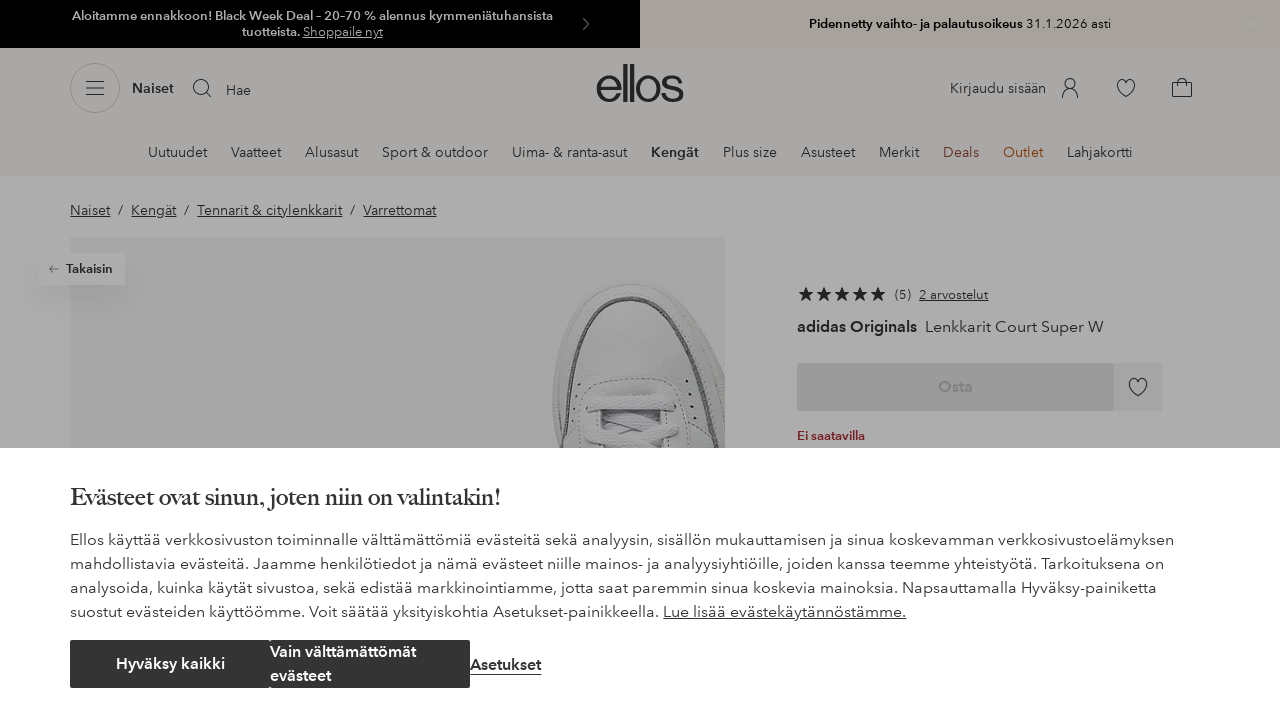

--- FILE ---
content_type: text/html; charset=utf-8
request_url: https://www.ellos.fi/adidas-originals/lenkkarit-court-super-w/1821705-01
body_size: 98816
content:
<!doctype html>
<html data-n-head-ssr lang="fi" data-robot-rendered="true" data-n-head="%7B%22lang%22:%7B%22ssr%22:%22fi%22%7D,%22data-robot-rendered%22:%7B%22ssr%22:true%7D%7D">
  <head >
    <meta data-n-head="ssr" charset="utf-8"><meta data-n-head="ssr" name="viewport" content="width=device-width, initial-scale=1"><meta data-n-head="ssr" data-hid="mobile-web-app-capable" name="mobile-web-app-capable" content="yes"><meta data-n-head="ssr" data-hid="apple-mobile-web-app-capable" name="apple-mobile-web-app-capable" content="yes"><meta data-n-head="ssr" data-hid="apple-mobile-web-app-status-bar-style" name="apple-mobile-web-app-status-bar-style" content="default"><meta data-n-head="ssr" data-hid="apple-mobile-web-app-title" name="apple-mobile-web-app-title" content="ellos"><meta data-n-head="ssr" data-hid="format-detection" name="format-detection" content="telephone=no"><meta data-n-head="ssr" data-hid="theme-color" name="theme-color" content="#ffffff"><meta data-n-head="ssr" data-hid="msapplication-TileColor" name="msapplication-TileColor" content="#ffffff"><meta data-n-head="ssr" data-hid="description" name="description" content="Osta Lenkkarit Court Super W tuotemerkiltä adidas Originals - Valkoinen/Ftwwht/Wogome/Wonbei Ellokselta. Nopea toimitus • Helppo palautus • Yli 800 tuotemerkkiä."><meta data-n-head="ssr" property="og:title" content="Lenkkarit Court Super W"><meta data-n-head="ssr" property="og:type" content="product"><meta data-n-head="ssr" property="og:url" content="https://www.ellos.fi/adidas-originals/lenkkarit-court-super-w/1821705-01"><meta data-n-head="ssr" property="og:description" content="Osta Lenkkarit Court Super W tuotemerkiltä adidas Originals - Valkoinen/Ftwwht/Wogome/Wonbei Ellokselta. Nopea toimitus • Helppo palautus • Yli 800 tuotemerkkiä."><meta data-n-head="ssr" property="og:site_name" content="ellos"><meta data-n-head="ssr" property="og:image" content="https://assets.ellosgroup.com/i/ellos/ell_1821705-01_Fs"><meta data-n-head="ssr" property="product:price:amount" content="70"><meta data-n-head="ssr" property="product:price:currency" content="EUR"><title>adidas Originals Lenkkarit Court Super W - Valkoinen - Varrettomat | Ellos.fi</title><link data-n-head="ssr" rel="apple-touch-icon" href="/icons/ios-512.png"><link data-n-head="ssr" rel="icon" type="image/svg+xml" href="/icons/favicon.svg"><link data-n-head="ssr" rel="icon" type="image/png" sizes="32x32" href="/icons/favicon-32.png"><link data-n-head="ssr" rel="icon" type="image/png" sizes="16x16" href="/icons/favicon-16.png"><link data-n-head="ssr" rel="mask-icon" href="/icons/safari-pinned-tab.svg" color="#000000"><link data-n-head="ssr" rel="apple-touch-startup-image" href="/splashscreens/iphone5_splash.png" media="(device-width: 320px) and (device-height: 568px) and (-webkit-device-pixel-ratio: 2)"><link data-n-head="ssr" rel="apple-touch-startup-image" href="/splashscreens/iphone6_splash.png" media="(device-width: 375px) and (device-height: 667px) and (-webkit-device-pixel-ratio: 2)"><link data-n-head="ssr" rel="apple-touch-startup-image" href="/splashscreens/iphoneplus_splash.png" media="(device-width: 621px) and (device-height: 1104px) and (-webkit-device-pixel-ratio: 3)"><link data-n-head="ssr" rel="apple-touch-startup-image" href="/splashscreens/iphonex_splash.png" media="(device-width: 375px) and (device-height: 812px) and (-webkit-device-pixel-ratio: 3)"><link data-n-head="ssr" rel="apple-touch-startup-image" href="/splashscreens/iphonexr_splash.png" media="(device-width: 414px) and (device-height: 896px) and (-webkit-device-pixel-ratio: 2)"><link data-n-head="ssr" rel="apple-touch-startup-image" href="/splashscreens/iphonexsmax_splash.png" media="(device-width: 414px) and (device-height: 896px) and (-webkit-device-pixel-ratio: 3)"><link data-n-head="ssr" rel="apple-touch-startup-image" href="/splashscreens/ipad_splash.png" media="(device-width: 768px) and (device-height: 1024px) and (-webkit-device-pixel-ratio: 2)"><link data-n-head="ssr" rel="apple-touch-startup-image" href="/splashscreens/ipadpro1_splash.png" media="(device-width: 834px) and (device-height: 1112px) and (-webkit-device-pixel-ratio: 2)"><link data-n-head="ssr" rel="apple-touch-startup-image" href="/splashscreens/ipadpro3_splash.png" media="(device-width: 834px) and (device-height: 1194px) and (-webkit-device-pixel-ratio: 2)"><link data-n-head="ssr" rel="apple-touch-startup-image" href="/splashscreens/ipadpro2_splash.png" media="(device-width: 1024px) and (device-height: 1366px) and (-webkit-device-pixel-ratio: 2)"><link data-n-head="ssr" rel="preload" href="/fonts/big-caslon-bold.woff2" as="font" type="font/woff2" crossorigin="true"><link data-n-head="ssr" rel="preload" href="/fonts/AvenirNextLTPro-Regular.woff2" as="font" type="font/woff2" crossorigin="true"><link data-n-head="ssr" rel="preload" href="/fonts/AvenirNextLTPro-Demi.woff2" as="font" type="font/woff2" crossorigin="true"><link data-n-head="ssr" rel="preconnect" href="https://assets.ellosgroup.com" crossorigin="true"><link data-n-head="ssr" rel="preconnect" href="https://static.ellosgroup.com" crossorigin="true"><link data-n-head="ssr" rel="preconnect" href="https://ellos.a.bigcontent.io" crossorigin="true"><link data-n-head="ssr" rel="preconnect" href="https://c1.amplience.net" crossorigin="true"><link data-n-head="ssr" rel="dns-prefetch" href="https://www.google-analytics.com"><link data-n-head="ssr" rel="dns-prefetch" href="https://adservice.google.com"><link data-n-head="ssr" rel="canonical" href="https://www.ellos.fi/adidas-originals/lenkkarit-court-super-w/1821705-01"><script data-n-head="ssr" src="https://gtm.ellos.fi/gtm.js?id=GTM-MHGDC4M" async></script><script data-n-head="ssr" type="application/ld+json">{"@context":"https://schema.org/","@type":"Product","name":"Lenkkarit Court Super W","color":"Ftwwht/Wogome/Wonbei","image":["https://assets.ellosgroup.com/i/ellos/ell_1821705-01_Fs","https://assets.ellosgroup.com/i/ellos/ell_1821705-01_De_01","https://assets.ellosgroup.com/i/ellos/ell_1821705-01_De_02","https://assets.ellosgroup.com/i/ellos/ell_1821705-01_De_03","https://assets.ellosgroup.com/i/ellos/ell_1821705-01_De_04"],"description":"Osta Lenkkarit Court Super W tuotemerkiltä adidas Originals - Valkoinen/Ftwwht/Wogome/Wonbei Ellokselta. Nopea toimitus • Helppo palautus • Yli 800 tuotemerkkiä.","sku":"1821705-01","brand":{"@type":"Brand","name":"adidas Originals","url":"https://www.ellos.fi/brand/adidas-originals"},"offers":{"@type":"Offer","url":"https://www.ellos.fi/adidas-originals/lenkkarit-court-super-w/1821705-01","priceCurrency":"EUR","price":70,"availability":"https://schema.org/OutOfStock"},"aggregateRating":{"@type":"AggregateRating","ratingValue":5,"reviewCount":5},"review":[{"@type":"Review","author":{"@type":"Person","name":"Jaana A"},"datePublished":"2024-09-11","description":"Kiitos näistä, monen vuoden jälkeen taas hyvät ja kauniit addut kaapissani. ","name":"Kunnon Addut","reviewRating":{"@type":"Rating","bestRating":5,"ratingValue":5,"worstRating":1}},{"@type":"Review","author":{"@type":"Person","name":"Linda D"},"datePublished":"2024-07-24","description":"Niin mukavat","name":"Tossut","reviewRating":{"@type":"Rating","bestRating":5,"ratingValue":5,"worstRating":1}}]}</script><script data-n-head="ssr" type="application/ld+json">{"@context":"https://schema.org","@type":"BreadcrumbList","itemListElement":[{"@type":"ListItem","position":1,"item":{"@id":"https://www.ellos.fi/naiset","name":"Naiset"}},{"@type":"ListItem","position":2,"item":{"@id":"https://www.ellos.fi/naiset/kengat","name":"Kengät"}},{"@type":"ListItem","position":3,"item":{"@id":"https://www.ellos.fi/naiset/kengat/tennarit-citylenkkarit","name":"Tennarit &amp; citylenkkarit"}},{"@type":"ListItem","position":4,"item":{"@id":"https://www.ellos.fi/naiset/kengat/tennarit-citylenkkarit/varrettomat","name":"Varrettomat"}}]}</script><link rel="preload" href="/_nuxt/c562da5.js" as="script"><link rel="preload" href="/_nuxt/3ea237a.js" as="script"><link rel="preload" href="/_nuxt/436302f.js" as="script"><link rel="preload" href="/_nuxt/0fc18ae.js" as="script"><link rel="preload" href="/_nuxt/3f07fca.js" as="script"><link rel="preload" href="/_nuxt/b464fab.js" as="script"><link rel="preload" href="/_nuxt/395ee2a.js" as="script"><link rel="preload" href="/_nuxt/14c7b5b.js" as="script"><link rel="preload" href="/_nuxt/cc6732b.js" as="script"><link rel="preload" href="/_nuxt/1762ac8.js" as="script"><link rel="preload" href="/_nuxt/19d38b5.js" as="script"><link rel="preload" href="/_nuxt/af6affc.js" as="script"><link rel="preload" href="/_nuxt/cc4ff40.js" as="script"><link rel="preload" href="/_nuxt/3c3f909.js" as="script"><link rel="preload" href="/_nuxt/238c36c.js" as="script"><link rel="preload" href="/_nuxt/cc0fbae.js" as="script"><link rel="preload" href="/_nuxt/2e4ea5d.js" as="script"><link rel="preload" href="/_nuxt/3161c5e.js" as="script"><link rel="preload" href="/_nuxt/62e6b9c.js" as="script"><link rel="preload" href="/_nuxt/5e6df28.js" as="script"><link rel="preload" href="/_nuxt/8b59384.js" as="script"><style data-vue-ssr-id="3ad1b452:0 697d6f98:0 243a81e7:0 5ef25ab8:0 09706a6c:0 5e81a75b:0 287358a8:0 693c14c0:0 7e32878f:0 045caef8:0 dfa95bda:0 2b15ef28:0 22cb249d:0 9134e514:0 cb479f5e:0 1e7f9588:0 0a5eb84d:0 3aa0b810:0 802c8daa:0 47a266d6:0 7694e54a:0 44f47b94:0 62b96f50:0 1a5d4155:0 615f295e:0 29234bb8:0 51882cfb:0 0d221e0e:0 15ac1e56:0 4e4c58b4:0 3f95dfa1:0 07076f88:0 b11153e6:0 6b8d5cec:0 4d265545:0 79e6d8bc:0 3075c77e:0 5f48bdf5:0 07f1038f:0 d25559b2:0 8ab4722c:0 3c2fe52c:0 b59b83a6:0 109cc99b:0 44f7dbec:0 f08318d0:0 f7f027e6:0 5d944729:0 115979f2:0 5b4ba83e:0 45433dbc:0 1593b439:0 440d09cb:0 3785af94:0">html{line-height:1.15;-ms-text-size-adjust:100%;-webkit-text-size-adjust:100%}body{margin:0}h1{font-size:2em;margin:.67em 0}main{display:block}hr{box-sizing:initial;height:0;overflow:visible}pre{font-family:monospace,monospace;font-size:1em}a{background-color:initial;-webkit-text-decoration-skip:objects}abbr[title]{border-bottom:none;text-decoration:underline;-webkit-text-decoration:underline dotted;text-decoration:underline dotted}b,strong{font-weight:bolder}code,kbd,samp{font-family:monospace,monospace;font-size:1em}small{font-size:80%}sub,sup{font-size:75%;line-height:0;position:relative;vertical-align:initial}sub{bottom:-.25em}sup{top:-.5em}svg:not(:root){overflow:hidden}button,input,optgroup,select,textarea{font-family:sans-serif;font-size:100%;line-height:1.15;margin:0}button,input{overflow:visible}button,select{text-transform:none}[type=reset],[type=submit],button{-webkit-appearance:button}[type=button]::-moz-focus-inner,[type=reset]::-moz-focus-inner,[type=submit]::-moz-focus-inner,button::-moz-focus-inner{border-style:none;padding:0}fieldset{padding:.35em .75em .625em}legend{box-sizing:border-box;color:inherit;display:table;max-width:100%;padding:0;white-space:normal}progress{vertical-align:initial}textarea{overflow:auto}[type=checkbox],[type=radio]{box-sizing:border-box;padding:0}[type=number]::-webkit-inner-spin-button,[type=number]::-webkit-outer-spin-button{height:auto}[type=search]{-webkit-appearance:textfield;outline-offset:-2px}[type=search]::-webkit-search-cancel-button,[type=search]::-webkit-search-decoration{-webkit-appearance:none}::-webkit-file-upload-button{-webkit-appearance:button;font:inherit}details,menu{display:block}summary{display:list-item}[hidden],template{display:none}:root{font-size:1rem;--outline-offset:0.125rem}body,html{height:100%;width:100%}*{box-sizing:border-box}:after,:before{box-sizing:inherit}body{background-color:#fff;color:#343434;font-family:AvenirNextLTPro,Tahoma,sans;font-feature-settings:"lnum";font-variant-numeric:lining-nums;line-height:1.5;-moz-osx-font-smoothing:grayscale;-webkit-font-smoothing:antialiased;align-content:start;display:grid;grid-template-columns:100%;overflow-x:hidden}body>*{-ms-overflow-style:-ms-autohiding-scrollbar}*{color:inherit}@media (max-width:74.9375rem){html.overlay{min-height:100%;overflow:hidden}html.overlay body{height:calc(100vh + var(--overlay-offset));min-height:100vh;min-height:-webkit-fill-available;overflow-y:hidden;position:fixed;top:calc(var(--overlay-offset)*-1);z-index:0}}@media (min-width:75em){html.overlay body{height:calc(100vh + var(--overlay-offset));overflow-y:hidden;position:fixed;top:calc(var(--overlay-offset)*-1)}}#__layout,#__nuxt{height:100%}.site-wrapper{display:grid;grid-template-areas:"preheader" "header" "nav" "main" "trustpilot" "footer";grid-template-columns:100%;grid-template-rows:auto auto auto 1fr auto auto;height:100%}.site-wrapper .pre-header{grid-area:preheader}.site-wrapper .header-site{grid-area:header}.site-wrapper .navigation-drawer{grid-area:nav}.site-wrapper main{grid-area:main}.site-wrapper .trustpilot{grid-area:trustpilot}.site-wrapper .footer-site{grid-area:footer}img{vertical-align:middle}svg{fill:currentColor}.ui-icon-16{height:1rem;width:1rem}.ui-icon-20{height:1.25rem;width:1.25rem}.ui-icon-24{height:1.5rem;width:1.5rem}.ui-icon-32{height:2rem;width:2rem}.ui-icon-38{height:2.375rem;width:2.375rem}.ui-icon-solid{box-sizing:initial;padding:.5rem}[class*=ui-flag]{border-radius:1rem}.wrap{margin:0 1rem;position:relative}a{color:currentColor;-webkit-text-decoration:none;text-decoration:none}[class*=userInput-]:not(.userInput-keyboard) [tabindex],[class*=userInput-]:not(.userInput-keyboard) a,[class*=userInput-]:not(.userInput-keyboard) button,[class*=userInput-]:not(.userInput-keyboard) input,[class*=userInput-]:not(.userInput-keyboard) textarea{outline:none;-webkit-tap-highlight-color:rgba(0,0,0,0)}[tabindex]:focus-visible,a:focus-visible,button:focus-visible,input:focus-visible,textarea:focus-visible{outline:revert;outline-offset:var(--outline-offset)}[role=link]{cursor:pointer}.site-wrapper.ab-test-79{grid-template-areas:"header" "preheader" "nav" "main" "trustpilot" "footer"}[role=link].icon-only .icon-label,a.icon-only .icon-label,button.icon-only .icon-label{border:0;clip:rect(0 0 0 0);height:1px;margin:-1px;overflow:hidden;padding:0;position:absolute;width:1px}button,input,textarea{color:inherit;font-family:inherit;font-weight:inherit}button{cursor:pointer;font-feature-settings:"lnum";font-variant-numeric:lining-nums}.form-control{margin-bottom:1.5rem}.form-label{color:#343434;font-size:.875rem;font-weight:600;margin-bottom:1rem;text-transform:uppercase}.form-textarea{font-size:.875rem}.form-select,.form-textarea{border:1px solid #bebebe;padding:.75rem}.form-select{background-color:initial}.form-footnote{color:#767676;font-size:.875rem;line-height:1.5;margin:1rem 0 0}.form--overlay{align-content:flex-start;align-items:stretch;display:flex;flex-direction:column;font-size:.875rem;justify-content:flex-start;padding:1rem 1.5rem 1.5rem;position:relative}.form--overlay .form-select,.form--overlay [class*=cta-],.form--overlay [class*=tag-]{width:100%}.form--overlay .form-label{display:inline-block;font-size:1rem;text-transform:none}.form--overlay .form-footnote{font-size:.75rem}.form--overlay .form-select{font-weight:600;height:3rem}.form--overlay .form-textarea{min-height:6rem}.form--overlay .form-control{margin-bottom:1rem}.form--overlay .loading-dots-animation{position:absolute}[class^=tt-],h1,h2,h3,h4,h5,h6{font-size:1.5rem;line-height:1.2;margin:0}b,strong{font-weight:600}[class*=edito] a{color:#34343452;-webkit-text-decoration:underline;text-decoration:underline}[class*=edito] a[href]{color:currentColor;transition:color .25s cubic-bezier(.215,.61,.355,1)}.userInput-keyboard [class*=edito] a:focus,.userInput-mouse [class*=edito] a:hover,.userInput-touch [class*=edito] a:active{-webkit-text-decoration:none;text-decoration:none}.userInput-keyboard .edito-variant-1 a[href]:focus,.userInput-mouse .edito-variant-1 a[href]:hover,.userInput-touch .edito-variant-1 a[href]:active{color:#343434a3}.userInput-keyboard .edito-variant-2 a[href]:focus,.userInput-mouse .edito-variant-2 a[href]:hover,.userInput-touch .edito-variant-2 a[href]:active{color:#474747}.userInput-keyboard .edito-variant-3 a[href]:focus,.userInput-mouse .edito-variant-3 a[href]:hover,.userInput-touch .edito-variant-3 a[href]:active{color:#ffffffa3}@media (min-width:36em){[class^=tt-],h1,h2,h3,h4,h5,h6{font-size:1.75rem}}@media (min-width:62em){.wrap{margin:0 auto;width:89.0625%}[class^=tt-],h1,h2,h3,h4,h5,h6{font-size:2rem}}@media (min-width:75em){.wrap{width:89%}[class^=tt-],h1,h2,h3,h4,h5,h6{font-size:2.25rem}}@media (min-width:100em){.wrap{max-width:100rem;width:88.5%}[class^=tt-],h1,h2,h3,h4,h5,h6{font-size:2.5rem}}@font-face{font-display:swap;font-family:BigCaslon;font-style:normal;font-weight:700;src:url(/fonts/big-caslon-bold.woff2) format("woff2"),url(/fonts/big-caslon-bold.woff) format("woff")}@font-face{font-display:swap;font-family:AvenirNextLTPro;font-style:normal;src:url(/fonts/AvenirNextLTPro-Regular.woff2) format("woff2"),url(/fonts/AvenirNextLTPro-Regular.woff) format("woff")}@font-face{font-display:swap;font-family:AvenirNextLTPro;font-style:normal;font-weight:500;src:url(/fonts/AvenirNextLTPro-Medium.woff2) format("woff2"),url(/fonts/AvenirNextLTPro-Medium.woff) format("woff")}@font-face{font-display:swap;font-family:AvenirNextLTPro;font-style:normal;font-weight:600;src:url(/fonts/AvenirNextLTPro-Demi.woff2) format("woff2"),url(/fonts/AvenirNextLTPro-Demi.woff) format("woff")}
.nuxt-progress{background-color:#dec5b8;height:2px;left:0;opacity:1;position:fixed;right:0;top:0;transition:width .1s,opacity .4s;width:0;z-index:999999}.nuxt-progress.nuxt-progress-notransition{transition:none}.nuxt-progress-failed{background-color:red}
iframe[style="width: 1px; height: 1px; border: none;"]{display:none}#chatframe{transition:opacity .3s ease-in-out}html.overlay #chatframe{opacity:0}.ab_T32b .navigation-level-1>ul>li>.item-all{display:none!important}.abToggleChatbot #chatframe,.abToggleChatbot .chatbot-badge{display:none}
.skip-link-wrapper{left:.75rem;pointer-events:none;position:absolute;top:.75rem;z-index:100}.skip-link{display:flex;transform:translateY(-200%);transition:transform .3s cubic-bezier(.455,.03,.515,.955)}.userInput-keyboard .skip-link:focus,.userInput-mouse .skip-link:hover,.userInput-touch .skip-link:active{transform:translateY(0)}
.cta{--cta-border-radius:2px;--cta-font-weight:600;--cta-font-size:1rem;--cta-padding:0.75rem;--cta-text-padding:0.25rem;--cta-icon-padding:0.25rem;--cta-border:var(--cta-background)}.cta.size-s,.cta.size-xs{--cta-font-size:0.8125rem;--cta-padding:0.5rem;--cta-icon-size:1rem}.cta.size-m{--cta-font-size:0.875rem;--cta-icon-size:1.25rem}.cta.size-l,.cta.size-xl{--cta-font-size:1rem}.cta{--cta-icon-size:1.5rem;--cta-default-transition:background-color 0.25s cubic-bezier(0.215,0.61,0.355,1),border-color 0.25s cubic-bezier(0.215,0.61,0.355,1),color 0.25s cubic-bezier(0.215,0.61,0.355,1);align-items:center;-webkit-appearance:none;appearance:none;background-clip:padding-box;background-color:var(--cta-background);border-color:var(--cta-border);border-radius:var(--cta-border-radius);border-style:solid;border-width:var(--cta-border-width);color:var(--cta-color);cursor:pointer;display:inline-flex;font-size:var(--cta-font-size);font-weight:var(--cta-font-weight);margin:0;min-height:var(--cta-min-height);min-width:var(--cta-min-width);outline:none;padding:0 calc(var(--cta-padding) - var(--cta-border-width));position:relative;transition:var(--cta-default-transition)}a.cta{-webkit-text-decoration:none;text-decoration:none}.cta svg{height:var(--cta-icon-size);width:var(--cta-icon-size)}.cta:disabled,.cta[aria-busy]{cursor:default;pointer-events:none}.cta.icon-only{--cta-padding:0}.cta.icon-only .icon-label{border:0;clip:rect(0 0 0 0);height:1px;margin:-1px;overflow:hidden;padding:0;position:absolute;width:1px}.cta.icon-only .icon-label+span{margin:0 .4375rem}.cta.icon-only svg{margin:0}.cta:not(.icon-only) .contents>span:first-child{padding-left:var(--cta-text-padding)}.cta:not(.icon-only) .contents>span:last-child{padding-right:var(--cta-text-padding)}.cta:not(.icon-only) svg:first-child{margin-right:var(--cta-icon-padding)}.cta:not(.icon-only) svg:last-child{margin-left:var(--cta-icon-padding)}.cta.loading .contents{opacity:0;transition-delay:0s}.cta.loading .loading-dots{color:inherit}.cta.rounded{border-radius:100%}.cta.transparent{background-color:initial;border-width:0;color:inherit}.cta.size-xs{--cta-min-height:1.75rem;--cta-min-width:3.625rem}.cta.size-xs.icon-only{--cta-min-width:1.75rem}.cta.size-s{--cta-min-height:2rem;--cta-min-width:4rem}.cta.size-s.icon-only{--cta-min-width:2rem}.cta.size-m{--cta-min-height:2.5rem;--cta-min-width:4.5rem}.cta.size-m.icon-only{--cta-min-width:2.5rem}.cta.size-l{--cta-min-height:3rem;--cta-min-width:4.875rem}.cta.size-l.icon-only{--cta-min-width:3rem}.cta.size-xl{--cta-min-height:3.5rem;--cta-min-width:5rem}.cta.size-xl.icon-only{--cta-min-width:3.5rem}.userInput-mouse .cta:not(.cta-static):not(:disabled):not(.transparent):hover,.userInput-mouse .cta[aria-busy]:not(:disabled):not(.transparent):not(.cta-static){background-color:var(--cta-background--hover,var(--cta-background));border-color:var(--cta-border--hover,var(--cta-border));color:var(--cta-color--hover,var(--cta-color))}.userInput-keyboard .cta:not(.cta-static):focus,.userInput-keyboard .cta[aria-busy]:not(.cta-static){background-color:var(--cta-background--focus,var(--cta-background--hover,var(--cta-background)));border-color:var(--cta-border--focus,var(--cta-border--hover,var(--cta-border)));color:var(--cta-color--focus,var(--cta-color--hover,var(--cta-color)))}.userInput-keyboard .cta:not(.cta-static):active,.userInput-mouse .cta:not(.cta-static):not(:disabled):not(.transparent):active,.userInput-touch .cta:not(.cta-static):active,.userInput-touch .cta[aria-busy]:not(.cta-static){background-color:var(--cta-background--active,var(--cta-background--hover,var(--cta-background)));border-color:var(--cta-border--active,var(--cta-border--hover,var(--cta-border)));color:var(--cta-color--active,var(--cta-color--hover,var(--cta-color)))}.cta .contents{align-items:center;display:flex;flex-wrap:wrap;justify-content:center;opacity:1;text-align:center;transition:opacity .25s cubic-bezier(.25,.46,.45,.94) .1s;width:100%}.cta .contents .sub-label{position:absolute;top:50%;transform:translateY(-50%);transition:font-size .3s ease,top .3s ease}.cta .contents .sub-label.move{font-size:.6875rem;top:1rem}
.cta.type-solid{--cta-border-width:1px}.cta.type-solid.variant-1,.cta.type-solid.variant-primary{--cta-background:#343434;--cta-background--hover:#343434cc;--cta-background--active:#343434a3;--cta-border--hover:var(--cta-background--hover);--cta-color:#fff}.cta.type-solid.variant-secondary{--cta-background:#f5efe6;--cta-background--hover:#e8daca;--cta-background--active:#dbc6ad;--cta-border--hover:var(--cta-background--hover);--cta-border--focus:#a26559;--cta-border--active:var(--cta-background--active);--cta-color:#343434}.cta.type-solid.variant-2,.cta.type-solid.variant-charcoal{--cta-background:#474747;--cta-background--hover:#474747a3;--cta-background--focus:#343434a3;--cta-background--active:#34343452;--cta-border--hover:var(--cta-background--hover);--cta-border--focus:#767676;--cta-border--active:var(--cta-background--active);--cta-color:#bebebe;--cta-color--hover:#fff}.cta.type-solid.variant-3,.cta.type-solid.variant-grey,.cta.type-solid.variant-my-pages-secondary{--cta-background:#e5e5e5;--cta-background--hover:#bebebe;--cta-background--active:#767676;--cta-border--hover:var(--cta-background--hover);--cta-border--focus:#767676;--cta-border--active:var(--cta-background--active);--cta-color:#767676;--cta-color--hover:#343434}.cta.type-solid.variant-4,.cta.type-solid.variant-white{--cta-background:#fff;--cta-background--hover:#ffffffa3;--cta-background--active:#ffffff52;--cta-border--hover:var(--cta-background--hover);--cta-border--focus:#fff;--cta-border--active:var(--cta-background--active);--cta-color:#343434;--cta-color--hover:#343434}.cta.type-solid.variant-4:disabled,.cta.type-solid.variant-white:disabled{--cta-background:#ffffff3d;--cta-color:#3434347a}.cta.type-solid.variant-5{--cta-background:#343434cc;--cta-background--hover:#343434;--cta-border--hover:var(--cta-background--hover);--cta-border--focus:#fff;--cta-border--active:var(--cta-background--active);--cta-color:#fff}.cta.type-solid.variant-5:disabled{--cta-background:#ffffff3d;--cta-color:#ffffff7a}.cta.type-solid.variant-my-pages-primary{--cta-background:#3f7d5f;--cta-background--hover:#386650;--cta-background--active:#2d5240;--cta-border--hover:var(--cta-background--hover);--cta-border--focus:#343434;--cta-border--active:var(--cta-background--active);--cta-color:#fff}.cta.type-solid:disabled{--cta-background:#e5e5e5;--cta-color:#bebebe}.cta.type-solid.variant-elpy-primary{--cta-background:#5738bf;--cta-background--hover:#765bcf;--cta-background--active:#452c98;--cta-border--focus:#765bcf;--cta-color:#fff;--cta-border-radius:8px}.cta.type-solid.variant-elpy-secondary{--cta-background:#ededfe;--cta-background--hover:#d5d5fd;--cta-background--active:#a5a5fa;--cta-border--focus:#a5a5fa;--cta-color:#5738bf;--cta-border-radius:8px}
.pre-header{--outline-offset:-0.3125rem;color:#fff;display:block;font-size:.8125rem;line-height:1.230769230769231;overflow:hidden;position:relative}.pre-header.v-leave-active{transition:height .3s ease}.pre-header.v-leave-to{height:0!important}.pre-header .ui-chevron{box-sizing:initial;flex-shrink:0;margin-right:-.75rem;opacity:.64;padding-left:.25rem;transition:transform .3s ease}.pre-header .ui-elpy{height:1.375rem;transform:scale(.9);width:3rem}.pre-header p{margin:0}.pre-header .pre-header-close{background-color:initial;border-color:#0000;border-radius:50%;color:#ffffffa3;margin-right:.75rem;padding:0;position:absolute;right:0;top:1.5rem;transform:translateY(-50%)}.userInput-keyboard .pre-header .pre-header-close:focus:not(.cta-static),.userInput-mouse .pre-header .pre-header-close:hover:not(.cta-static),.userInput-touch .pre-header .pre-header-close:active:not(.cta-static){background-color:#ffffff29;border-color:#0000;color:#fff}.pre-header .pre-header-close svg{height:1.5rem;width:1.5rem}.pre-header-entry{display:block}.userInput-keyboard .pre-header-entry:focus .ui-chevron,.userInput-mouse .pre-header-entry:hover .ui-chevron,.userInput-touch .pre-header-entry:active .ui-chevron{transform:translateX(.25rem)}.pre-header-wrapper{align-items:center;display:flex;height:3rem;justify-content:center}.pre-header-icon{flex-grow:0;flex-shrink:0;margin-right:.5rem}.pre-header-text{flex-shrink:1;overflow:hidden;text-overflow:ellipsis}.pre-header-text span{overflow:hidden;text-overflow:ellipsis;white-space:nowrap}@media (min-width:62em){.pre-heade.v-leave{height:3rem}.pre-header-wrapper{justify-content:center}.pre-header-code{display:inline;padding-left:.25rem}}.pre-header.has-multiple .pre-header-wrapper{height:2.5rem}.pre-header.has-multiple .pre-header-close{top:1.25rem}.pre-header .pre-header-wrapper{margin:0 3rem}.pre-header .pre-header-wrapper .ui-chevron{display:none}.pre-header-text{text-align:center}@supports (-webkit-line-clamp:2){.pre-header-text:not(.has-code) span{display:-webkit-box;white-space:normal;-webkit-line-clamp:2;-webkit-box-orient:vertical}}.pre-header-text.has-code span{display:block;text-align:center}@media (min-width:62em){.pre-header.has-multiple{display:flex}.pre-header.has-multiple .pre-header-entry{width:50%}.pre-header.has-multiple .pre-header-wrapper{height:3rem}.pre-header.has-multiple:last-child .pre-header-wrapper{padding-right:2rem}.pre-header.has-multiple:last-child .pre-header-close{display:flex}.pre-header.has-multiple .pre-header-close{top:1.5rem}.pre-header .pre-header-wrapper{height:3rem}.pre-header .pre-header-wrapper .ui-chevron{display:inherit}.pre-header-text{padding-right:0}.pre-header-text.has-code span{display:inline}}
[class*=cta-],[class*=tag-]{align-items:center;background-clip:padding-box;border-radius:2px;border-style:solid;border-width:1px;cursor:pointer;display:inline-flex;font-weight:600;justify-content:center;line-height:1.2;padding:.25rem .9375rem;text-align:center;-webkit-text-decoration:none;text-decoration:none;transition:background-color .25s cubic-bezier(.215,.61,.355,1),border-color .25s cubic-bezier(.215,.61,.355,1),color .25s cubic-bezier(.215,.61,.355,1)}[class*=cta-]:disabled,[class*=tag-]:disabled{cursor:default}[class*=cta-] [class*=bubble-count],[class*=cta-] svg,[class*=tag-] [class*=bubble-count],[class*=tag-] svg{flex-shrink:0}[class*=cta-] [class*=bubble-count]:first-child,[class*=cta-] svg:first-child,[class*=tag-] [class*=bubble-count]:first-child,[class*=tag-] svg:first-child{transform:translateX(-.25rem)}[class*=cta-] [class*=bubble-count]:last-child,[class*=cta-] svg:last-child,[class*=tag-] [class*=bubble-count]:last-child,[class*=tag-] svg:last-child{transform:translateX(.25rem)}[class*=cta-] span,[class*=tag-] span{letter-spacing:1.5}[class*=cta-].icon-only,[class*=tag-].icon-only{min-width:0;padding-left:0;padding-right:0}[class*=cta-].icon-only svg,[class*=tag-].icon-only svg{transform:none}
[class*=cta-solid-my-pages-s],[class*=cta-solid-primary-s],[class*=cta-solid-secondary-s],[class*=cta-solid-variant-1-s],[class*=cta-solid-variant-2-s],[class*=cta-solid-variant-3-s],[class*=cta-solid-variant-4-s],[class*=cta-solid-variant-5-s]{font-size:.8125rem;min-height:2rem;min-width:4rem;padding-left:.6875rem;padding-right:.6875rem}[class*=cta-solid-my-pages-s] svg,[class*=cta-solid-primary-s] svg,[class*=cta-solid-secondary-s] svg,[class*=cta-solid-variant-1-s] svg,[class*=cta-solid-variant-2-s] svg,[class*=cta-solid-variant-3-s] svg,[class*=cta-solid-variant-4-s] svg,[class*=cta-solid-variant-5-s] svg{height:1rem;width:1rem}[class*=cta-solid-my-pages-s].icon-only,[class*=cta-solid-primary-s].icon-only,[class*=cta-solid-secondary-s].icon-only,[class*=cta-solid-variant-1-s].icon-only,[class*=cta-solid-variant-2-s].icon-only,[class*=cta-solid-variant-3-s].icon-only,[class*=cta-solid-variant-4-s].icon-only,[class*=cta-solid-variant-5-s].icon-only{width:2rem}[class*=cta-solid-my-pages-m],[class*=cta-solid-primary-m],[class*=cta-solid-secondary-m],[class*=cta-solid-variant-1-m],[class*=cta-solid-variant-2-m],[class*=cta-solid-variant-3-m],[class*=cta-solid-variant-4-m],[class*=cta-solid-variant-5-m]{font-size:.875rem;height:2.5rem;min-width:4.5rem}[class*=cta-solid-my-pages-m] svg,[class*=cta-solid-primary-m] svg,[class*=cta-solid-secondary-m] svg,[class*=cta-solid-variant-1-m] svg,[class*=cta-solid-variant-2-m] svg,[class*=cta-solid-variant-3-m] svg,[class*=cta-solid-variant-4-m] svg,[class*=cta-solid-variant-5-m] svg{height:1.25rem;width:1.25rem}[class*=cta-solid-my-pages-m].icon-only,[class*=cta-solid-primary-m].icon-only,[class*=cta-solid-secondary-m].icon-only,[class*=cta-solid-variant-1-m].icon-only,[class*=cta-solid-variant-2-m].icon-only,[class*=cta-solid-variant-3-m].icon-only,[class*=cta-solid-variant-4-m].icon-only,[class*=cta-solid-variant-5-m].icon-only{width:2.5rem}[class*=cta-solid-my-pages-l],[class*=cta-solid-primary-l],[class*=cta-solid-secondary-l],[class*=cta-solid-variant-1-l],[class*=cta-solid-variant-2-l],[class*=cta-solid-variant-3-l],[class*=cta-solid-variant-4-l],[class*=cta-solid-variant-5-l]{font-size:1rem;height:3rem;min-width:5rem}[class*=cta-solid-my-pages-l] svg,[class*=cta-solid-primary-l] svg,[class*=cta-solid-secondary-l] svg,[class*=cta-solid-variant-1-l] svg,[class*=cta-solid-variant-2-l] svg,[class*=cta-solid-variant-3-l] svg,[class*=cta-solid-variant-4-l] svg,[class*=cta-solid-variant-5-l] svg{height:1.5rem;width:1.5rem}[class*=cta-solid-my-pages-l].icon-only,[class*=cta-solid-primary-l].icon-only,[class*=cta-solid-secondary-l].icon-only,[class*=cta-solid-variant-1-l].icon-only,[class*=cta-solid-variant-2-l].icon-only,[class*=cta-solid-variant-3-l].icon-only,[class*=cta-solid-variant-4-l].icon-only,[class*=cta-solid-variant-5-l].icon-only{width:3rem}[class*=cta-solid-my-pages-xl],[class*=cta-solid-primary-xl],[class*=cta-solid-secondary-xl],[class*=cta-solid-variant-1-xl],[class*=cta-solid-variant-2-xl],[class*=cta-solid-variant-3-xl],[class*=cta-solid-variant-4-xl],[class*=cta-solid-variant-5-xl]{font-size:1rem;height:3.5rem;min-width:5.5rem}[class*=cta-solid-my-pages-xl] svg,[class*=cta-solid-primary-xl] svg,[class*=cta-solid-secondary-xl] svg,[class*=cta-solid-variant-1-xl] svg,[class*=cta-solid-variant-2-xl] svg,[class*=cta-solid-variant-3-xl] svg,[class*=cta-solid-variant-4-xl] svg,[class*=cta-solid-variant-5-xl] svg{height:1.5rem;width:1.5rem}[class*=cta-solid-my-pages-xl].icon-only,[class*=cta-solid-primary-xl].icon-only,[class*=cta-solid-secondary-xl].icon-only,[class*=cta-solid-variant-1-xl].icon-only,[class*=cta-solid-variant-2-xl].icon-only,[class*=cta-solid-variant-3-xl].icon-only,[class*=cta-solid-variant-4-xl].icon-only,[class*=cta-solid-variant-5-xl].icon-only{width:3.5rem}[class*=cta-solid-my-pages-2xl],[class*=cta-solid-primary-2xl],[class*=cta-solid-secondary-2xl],[class*=cta-solid-variant-1-2xl],[class*=cta-solid-variant-2-2xl],[class*=cta-solid-variant-3-2xl],[class*=cta-solid-variant-4-2xl],[class*=cta-solid-variant-5-2xl]{font-size:1.125rem;height:4rem;min-width:6rem}[class*=cta-solid-primary]{background-color:#343434;border-color:#343434;color:#fff}.userInput-keyboard [class*=cta-solid-primary]:not(.cta-static):focus,.userInput-mouse [class*=cta-solid-primary]:not(.cta-static):hover{background-color:#343434cc;border-color:#343434cc}.userInput-keyboard [class*=cta-solid-primary]:not(.cta-static):active,.userInput-mouse [class*=cta-solid-primary]:not(.cta-static):active,.userInput-touch [class*=cta-solid-primary]:not(.cta-static):active{background-color:#343434a3;border-color:#343434a3}.userInput-keyboard [class*=cta-solid-primary]:not(.cta-static):disabled:focus,.userInput-mouse [class*=cta-solid-primary]:not(.cta-static):disabled:hover,.userInput-touch [class*=cta-solid-primary]:not(.cta-static):disabled:active,[class*=cta-solid-primary]:disabled:not(.slider-controller){background-color:#e5e5e5;border-color:#e5e5e5;color:#bebebe}[class*=cta-solid-secondary]{background-color:#f5efe6;border-color:#f5efe6;color:#343434}.userInput-mouse [class*=cta-solid-secondary]:not(.cta-static):hover{background-color:#e8daca;border-color:#e8daca;color:#343434}.userInput-keyboard [class*=cta-solid-secondary]:not(.cta-static):focus{background-color:#e8daca;border-color:#a26559;color:$text-secondary-focus}.userInput-keyboard [class*=cta-solid-secondary]:not(.cta-static):active,.userInput-mouse [class*=cta-solid-secondary]:not(.cta-static):active,.userInput-touch [class*=cta-solid-secondary]:not(.cta-static):active{background-color:#dbc6ad;border-color:#dbc6ad;color:#343434}.userInput-keyboard [class*=cta-solid-secondary]:not(.cta-static):disabled:focus,.userInput-mouse [class*=cta-solid-secondary]:not(.cta-static):disabled:hover,.userInput-touch [class*=cta-solid-secondary]:not(.cta-static):disabled:active,[class*=cta-solid-secondary]:disabled:not(.slider-controller){background-color:#e5e5e5;border-color:#e5e5e5;color:#bebebe}[class*=cta-solid-my-pages]{background-color:#3f7d5f;border-color:#3f7d5f;color:#fff}.userInput-mouse [class*=cta-solid-my-pages]:not(.cta-static):hover{background-color:#386650;border-color:#386650;color:#fff}.userInput-keyboard [class*=cta-solid-my-pages]:not(.cta-static):focus{background-color:#386650;border-color:#343434;color:$text-my-pages-focus}.userInput-keyboard [class*=cta-solid-my-pages]:not(.cta-static):active,.userInput-mouse [class*=cta-solid-my-pages]:not(.cta-static):active,.userInput-touch [class*=cta-solid-my-pages]:not(.cta-static):active{background-color:#2d5240;border-color:#2d5240;color:#fff}.userInput-keyboard [class*=cta-solid-my-pages]:not(.cta-static):disabled:focus,.userInput-mouse [class*=cta-solid-my-pages]:not(.cta-static):disabled:hover,.userInput-touch [class*=cta-solid-my-pages]:not(.cta-static):disabled:active,[class*=cta-solid-my-pages]:disabled:not(.slider-controller){background-color:#e5e5e5;border-color:#e5e5e5;color:#bebebe}[class*=cta-solid-variant-1]{background-color:#343434;border-color:#343434;color:#fff}.userInput-mouse [class*=cta-solid-variant-1]:not(.cta-static):hover{background-color:#343434cc;border-color:#343434cc;color:#fff}.userInput-keyboard [class*=cta-solid-variant-1]:not(.cta-static):focus{background-color:#343434cc;border-color:#343434;color:$text-variant-1-focus}.userInput-keyboard [class*=cta-solid-variant-1]:not(.cta-static):active,.userInput-mouse [class*=cta-solid-variant-1]:not(.cta-static):active,.userInput-touch [class*=cta-solid-variant-1]:not(.cta-static):active{background-color:#343434a3;border-color:#343434a3;color:#fff}.userInput-keyboard [class*=cta-solid-variant-1]:not(.cta-static):disabled:focus,.userInput-mouse [class*=cta-solid-variant-1]:not(.cta-static):disabled:hover,.userInput-touch [class*=cta-solid-variant-1]:not(.cta-static):disabled:active,[class*=cta-solid-variant-1]:disabled:not(.slider-controller){background-color:#e5e5e5;border-color:#e5e5e5;color:#bebebe}[class*=cta-solid-variant-2]{background-color:#474747;border-color:#474747;color:#bebebe}.userInput-mouse [class*=cta-solid-variant-2]:not(.cta-static):hover{background-color:#474747a3;border-color:#474747a3;color:#fff}.userInput-keyboard [class*=cta-solid-variant-2]:not(.cta-static):focus{background-color:#343434a3;border-color:#767676;color:#fff}.userInput-keyboard [class*=cta-solid-variant-2]:not(.cta-static):active,.userInput-mouse [class*=cta-solid-variant-2]:not(.cta-static):active,.userInput-touch [class*=cta-solid-variant-2]:not(.cta-static):active{background-color:#34343452;border-color:#34343452;color:#fff}.userInput-keyboard [class*=cta-solid-variant-2]:not(.cta-static):disabled:focus,.userInput-mouse [class*=cta-solid-variant-2]:not(.cta-static):disabled:hover,.userInput-touch [class*=cta-solid-variant-2]:not(.cta-static):disabled:active,[class*=cta-solid-variant-2]:disabled:not(.slider-controller){background-color:#474747;border-color:#474747;color:#767676}[class*=cta-solid-variant-3]{background-color:#e5e5e5;border-color:#e5e5e5;color:#767676}.userInput-mouse [class*=cta-solid-variant-3]:not(.cta-static):hover{background-color:#bebebe;border-color:#bebebe;color:#343434}.userInput-keyboard [class*=cta-solid-variant-3]:not(.cta-static):focus{background-color:#bebebe;border-color:#767676;color:$text-variant-3-focus}.userInput-keyboard [class*=cta-solid-variant-3]:not(.cta-static):active,.userInput-mouse [class*=cta-solid-variant-3]:not(.cta-static):active,.userInput-touch [class*=cta-solid-variant-3]:not(.cta-static):active{background-color:#767676;border-color:#767676;color:#343434}.userInput-keyboard [class*=cta-solid-variant-3]:not(.cta-static):disabled:focus,.userInput-mouse [class*=cta-solid-variant-3]:not(.cta-static):disabled:hover,.userInput-touch [class*=cta-solid-variant-3]:not(.cta-static):disabled:active,[class*=cta-solid-variant-3]:disabled:not(.slider-controller){background-color:#e5e5e5;border-color:#e5e5e5;color:#bebebe}[class*=cta-solid-variant-4]{background-color:#fff;border-color:#fff;color:#343434}.userInput-mouse [class*=cta-solid-variant-4]:not(.cta-static):hover{background-color:#ffffffa3;border-color:#ffffffa3;color:#343434}.userInput-keyboard [class*=cta-solid-variant-4]:not(.cta-static):focus{background-color:#ffffffa3;border-color:#fff;color:$text-variant-4-focus}.userInput-keyboard [class*=cta-solid-variant-4]:not(.cta-static):active,.userInput-mouse [class*=cta-solid-variant-4]:not(.cta-static):active,.userInput-touch [class*=cta-solid-variant-4]:not(.cta-static):active{background-color:#ffffff52;border-color:#ffffff52;color:#343434}.userInput-keyboard [class*=cta-solid-variant-4]:not(.cta-static):disabled:focus,.userInput-mouse [class*=cta-solid-variant-4]:not(.cta-static):disabled:hover,.userInput-touch [class*=cta-solid-variant-4]:not(.cta-static):disabled:active,[class*=cta-solid-variant-4]:disabled:not(.slider-controller){background-color:#ffffff3d;border-color:#ffffff3d;color:#3434347a}[class*=cta-solid-variant-5]{background-color:#343434cc;border-color:#343434cc;color:#fff}.userInput-mouse [class*=cta-solid-variant-5]:not(.cta-static):hover{background-color:#343434;border-color:#343434;color:#fff}.userInput-keyboard [class*=cta-solid-variant-5]:not(.cta-static):focus{background-color:#343434;border-color:#fff;color:$text-variant-5-focus}.userInput-keyboard [class*=cta-solid-variant-5]:not(.cta-static):active,.userInput-mouse [class*=cta-solid-variant-5]:not(.cta-static):active,.userInput-touch [class*=cta-solid-variant-5]:not(.cta-static):active{background-color:#343434;border-color:#343434;color:#fff}.userInput-keyboard [class*=cta-solid-variant-5]:not(.cta-static):disabled:focus,.userInput-mouse [class*=cta-solid-variant-5]:not(.cta-static):disabled:hover,.userInput-touch [class*=cta-solid-variant-5]:not(.cta-static):disabled:active,[class*=cta-solid-variant-5]:disabled:not(.slider-controller){background-color:#ffffff3d;border-color:#ffffff3d;color:#ffffff7a}[class*=cta-solid-purple]{background-color:initial;border:none;color:#5738bf}
.header-site{padding-top:4rem;position:relative}.header-site .header-level2{display:none}.header-site:after{background-color:#34343429;content:"";height:100vh;left:0;opacity:0;pointer-events:none;position:fixed;top:0;transition:opacity .25s cubic-bezier(.25,.46,.45,.94);width:100%;z-index:4}.header-site.cart-opened:after{opacity:1;pointer-events:auto;transition-duration:.5s}.header-site.header-fixed{position:static}.header-site.header-fixed .wrapper{opacity:0;transform:translate3d(0,-100%,0)}.header-site.header-fixed.cart-updated .wrapper{opacity:1;position:fixed;transform:translate3d(0,-200%,0);transition:transform .25s cubic-bezier(.25,.46,.45,.94)}.header-site.header-fixed.cart-opened .wrapper{transform:none;transition-duration:.5s}.header-site.header-reveal .wrapper{position:fixed}.header-site.header-reveal .wrapper.reveal{opacity:1;transform:translateZ(0)}.header-site.header-reveal .wrapper.hide{opacity:0;transform:translate3d(0,-100%,0)}.header-site .wrapper{left:0;pointer-events:none;position:absolute;top:0;width:100%;z-index:10}.header-site .wrapper>*{pointer-events:auto}.header-site .wrapper svg{color:currentColor;transition:color .3s ease}.header-site.header-overlap,.header-site.header-variant-1{margin-bottom:-4rem}.header-site.header-variant-1 .wrapper{background:linear-gradient(180deg,#0000007a 0,#0000 50%) no-repeat 0 0;color:#fff;height:15rem}.header-site.header-variant-1 .header-nav-overlay{color:#343434}.header-site.header-variant-1 .header-nav-overlay .header-nav-toggle{border-color:#00000029}.header-site.header-variant-1 .header-search-overlay{color:#343434}.header-site.header-variant-1 svg{color:currentColor}.header-site.header-variant-2 .wrapper{background:#faf7f4}.header-site.header-variant-3 .wrapper{background:#f9f9f9}.header-site.header-variant-4 .wrapper{background:#f5efe6}.header-site .cart-notification{position:absolute;right:0;top:100%}.header-site .cart-notification.v-enter-active,.header-site .cart-notification.v-leave-active{transition:transform .5s cubic-bezier(.25,.46,.45,.94),opacity .5s cubic-bezier(.25,.46,.45,.94)}.header-site .cart-notification.v-leave-active{transition-duration:.25s,.25s}.header-site .cart-notification.v-enter,.header-site .cart-notification.v-leave-to{opacity:0}.header-site .header-level1{align-items:center;display:flex;height:4rem;position:relative;transition:transform .25s cubic-bezier(.25,.46,.45,.94)}.header-site .header-navigation .department-label{display:none}.header-site .header-nav-toggle{background-color:initial;border-width:0;padding:1rem}.header-site .header-nav-toggle *{pointer-events:none}.header-site .header-nav-toggle .header-nav-icon{display:block;transition:transform .3s ease}.userInput-keyboard .header-site .header-nav-toggle:focus .header-nav-icon,.userInput-mouse .header-site .header-nav-toggle:hover .header-nav-icon,.userInput-touch .header-site .header-nav-toggle:active .header-nav-icon{transform:scaleX(1.15)}.header-site .header-nav-toggle .label{border:0;clip:rect(0 0 0 0);height:1px;margin:-1px;overflow:hidden;padding:0;position:absolute;width:1px}.header-site .header-logo{left:50%;position:absolute;top:1rem;transform:translateX(-50%);transition:opacity .3s ease}.userInput-keyboard .header-site .header-logo:focus,.userInput-mouse .header-site .header-logo:hover,.userInput-touch .header-site .header-logo:active{opacity:.64}.header-site .logo-site{display:block;height:1.75rem;width:4.0625rem}.header-site .header-visual-search{display:none}.header-site .header-visual-search .icon-label{border:0;clip:rect(0 0 0 0);height:1px;margin:-1px;overflow:hidden;padding:0;position:absolute;width:1px}.header-site .header-visual-search .ui-icon-visual-search path{transform:scale(1.125);transform-origin:center}.header-site .header-search-toggle{align-items:center;background-color:initial;border-width:0;display:flex;font-size:.875rem;padding:1rem}.search-opened .header-site .header-search-toggle{opacity:0}.header-site .header-search-toggle span{border:0;transition:color .3s ease;clip:rect(0 0 0 0);height:1px;margin:-1px;overflow:hidden;padding:0;position:absolute;width:1px}.header-site .header-search-overlay{background-color:#00000029;height:100%;left:0;position:fixed;top:0;width:100%;z-index:2}.header-site .header-search-overlay.v-enter-active,.header-site .header-search-overlay.v-leave-active{transition:opacity .5s ease}.header-site .header-search-overlay.v-enter-active .instant-search,.header-site .header-search-overlay.v-enter-active .search-layer,.header-site .header-search-overlay.v-leave-active .instant-search,.header-site .header-search-overlay.v-leave-active .search-layer{transition:transform .5s ease}.header-site .header-search-overlay.v-enter,.header-site .header-search-overlay.v-leave-to{opacity:0}.header-site .header-search-overlay.v-enter .instant-search,.header-site .header-search-overlay.v-enter .search-layer,.header-site .header-search-overlay.v-leave-to .instant-search,.header-site .header-search-overlay.v-leave-to .search-layer{transform:translateY(-2rem)}.header-site .header-user{align-items:center;display:flex;margin-left:auto}.header-site .header-user>[role=link],.header-site .header-user>a{display:block;padding:1rem}.header-site .header-user svg{display:block}.header-site .header-favorites.icon-only span .bubble-count-primary{background-color:#343434}.header-site.ab-test-61 .header-main-navigation{display:none}@media (max-width:35.9375em){.header-site .header-navigation{order:10}.header-site .header-user{margin-left:0}.header-site .header-user>[role=link],.header-site .header-user>a{padding-left:.75rem;padding-right:.75rem}.header-site .header-search{margin-left:auto}.header-site .header-logo{left:0;transform:none}.header-site .header-nav-toggle,.header-site .header-search-toggle{padding-left:.75rem;padding-right:.75rem}.header-site .header-nav-toggle{margin-right:-.75rem}}@media (min-width:36em){.header-site .header-search-toggle span{clip:auto;font-size:.875rem;height:auto;margin:0 0 0 .75rem;overflow:visible;padding-top:.25rem;position:static;-webkit-text-decoration:none;text-decoration:none;width:auto}.header-site .header-search-toggle span span{padding-bottom:.25rem;padding-top:.25rem;position:relative}.header-site .header-search-toggle span span:after{background-color:currentColor;bottom:0;content:"";height:1px;left:0;opacity:0;position:absolute;transition:opacity .25s cubic-bezier(.215,.61,.355,1);width:100%}.userInput-keyboard .header-site .header-search-toggle span:focus span:after,.userInput-mouse .header-site .header-search-toggle span:hover span:after,.userInput-touch .header-site .header-search-toggle span:active span:after{opacity:1}}@media (min-width:62em){.header-site{padding-top:5rem}.header-site .header-level1{height:5rem}.header-site .header-visual-search{display:block}.header-site .cart-notification{margin-top:.5rem;right:.5rem}.header-site .cart-notification.v-enter{transform:translate3d(0,3rem,0)}.header-site.cart-updated .wrapper,.header-site.header-fixed .cart-notification.v-enter,.searching.search-opened .header-site .header-level1{transform:none}.header-site .header-search{position:relative}.header-site .header-search-overlay{height:auto;left:-1.25rem;position:absolute;top:-.75rem;width:auto}.header-site .header-search-overlay:before{background-color:#00000029;content:"";height:100vh;left:0;pointer-events:auto;position:fixed;top:0;width:100vw}.header-site .header-search-overlay .instant-search{position:relative}.header-site .logo-site{height:2.375rem;width:5.4375rem}.header-site .header-user .user-menu-toggle{align-items:center;background:none;border:0;display:flex;padding:0 1rem 0 0;-webkit-text-decoration:none;text-decoration:none}.header-site .header-user .user-menu-toggle .user-menu-label{padding-bottom:.25rem;padding-top:.25rem;position:relative}.header-site .header-user .user-menu-toggle .user-menu-label:after{background-color:currentColor;bottom:0;content:"";height:1px;left:0;opacity:0;position:absolute;transition:opacity .25s cubic-bezier(.215,.61,.355,1);width:100%}.userInput-keyboard .header-site .header-user .user-menu-toggle:focus .user-menu-label:after,.userInput-mouse .header-site .header-user .user-menu-toggle:hover .user-menu-label:after,.userInput-touch .header-site .header-user .user-menu-toggle:active .user-menu-label:after{opacity:1}.header-site .user-menu-label{font-size:.875rem;margin-right:.75rem;max-width:12rem;overflow:hidden;padding-top:.25rem;text-overflow:ellipsis;transition:color .3s ease;white-space:nowrap;width:100%}.header-site .user-menu-label+.ui-user{flex-shrink:0}.header-site .user-menu-list-container{background-color:#fff;border-radius:2px;box-shadow:0 32px 48px 0 #34343414;color:#343434;margin:.5rem;position:absolute;right:0;top:100%;width:19.5rem;z-index:5}.header-site .user-menu-list-container.reveal-enter-active,.header-site .user-menu-list-container.reveal-leave-active{transition:transform .25s cubic-bezier(.25,.46,.45,.94),opacity .25s cubic-bezier(.25,.46,.45,.94)}.header-site .user-menu-list-container.reveal-enter,.header-site .user-menu-list-container.reveal-leave-to{opacity:0;transform:translate3d(0,-.625rem,0)}.header-site .header-nav-overlay{left:-2rem;overflow:hidden;position:absolute;top:0;z-index:1}.header-site .header-nav-overlay.v-enter-active,.header-site .header-nav-overlay.v-leave-active{transition:opacity .5s ease}.header-site .header-nav-overlay.v-enter-active .header-nav-overlay-inner,.header-site .header-nav-overlay.v-leave-active .header-nav-overlay-inner{transition:transform .5s ease}.header-site .header-nav-overlay.v-enter,.header-site .header-nav-overlay.v-leave-to{opacity:0}.header-site .header-nav-overlay.v-enter .header-nav-overlay-inner,.header-site .header-nav-overlay.v-leave-to .header-nav-overlay-inner{transform:translateY(-2rem)}.header-site .header-nav-overlay:before{background-color:#00000029;content:"";height:100vh;left:0;position:fixed;top:0;width:100vw}.header-site .header-nav-overlay .header-nav-toggle{left:2rem;position:absolute;top:1rem;z-index:2}.header-site .header-nav-overlay-inner{align-items:flex-start;display:flex;font-size:1.125rem;max-height:90vh;opacity:1;overflow-y:auto;padding:1rem 2rem;position:relative;transform:translateY(0)}.header-site .header-nav-overlay-inner ul{list-style-type:none;margin:0 0 0 3.125rem;padding-left:2rem;width:15rem}.header-site .header-nav-overlay-inner [role=link],.header-site .header-nav-overlay-inner a{display:inline-block;margin:.75rem 0 .5rem;padding-bottom:.25rem;position:relative;-webkit-text-decoration:none;text-decoration:none}.header-site .header-nav-overlay-inner [role=link]:after,.header-site .header-nav-overlay-inner a:after{background-color:currentColor;bottom:0;content:"";height:1px;left:0;opacity:0;position:absolute;transition:opacity .25s cubic-bezier(.215,.61,.355,1);width:100%}.userInput-keyboard .header-site .header-nav-overlay-inner [role=link]:focus:after,.userInput-keyboard .header-site .header-nav-overlay-inner a:focus:after,.userInput-mouse .header-site .header-nav-overlay-inner [role=link]:hover:after,.userInput-mouse .header-site .header-nav-overlay-inner a:hover:after,.userInput-touch .header-site .header-nav-overlay-inner [role=link]:active:after,.userInput-touch .header-site .header-nav-overlay-inner a:active:after{opacity:1}.header-site .header-nav-overlay-inner .current-department{font-weight:600}.header-site.header-overlap,.header-site.header-variant-1{margin-bottom:-5rem}.header-site.header-variant-1 .header-nav-overlay-inner,.header-site.header-variant-1 .header-search-overlay,.header-site.header-variant-2 .header-nav-overlay-inner,.header-site.header-variant-2 .header-search-overlay{background:#faf7f4}.header-site.header-variant-3 .header-nav-overlay-inner,.header-site.header-variant-3 .header-search-overlay{background:#f9f9f9}.header-site.header-variant-4 .header-nav-overlay-inner,.header-site.header-variant-4 .header-search-overlay{background:#f5efe6}}@media (min-width:75em){.header-site .header-level1{z-index:2}.header-site .header-navigation{align-items:center;display:flex}.header-site .header-navigation .department-label{display:inline;font-size:.875rem;font-weight:600;margin-left:.75rem}.header-site .header-nav-toggle{border:1px solid;border-radius:50%;padding:.75rem;transition:border-color .3s ease}.header-site .header-search{margin-left:0}.header-site .header-visual-search{margin-left:1rem}.header-site.header-variant-1 .header-nav-toggle{border-color:#ffffffa3}.header-site.header-variant-2 .header-nav-toggle,.header-site.header-variant-3 .header-nav-toggle,.header-site.header-variant-4 .header-nav-toggle{border-color:#00000029}.header-site .header-level2{display:block;position:relative;z-index:1}.header-site.nav-bar{padding-top:8rem}.header-site.ab-test-61{padding-top:7.5rem}.header-site.ab-test-61.nav-bar{padding-top:9.625rem}.header-site.ab-test-61 .header-navigation{display:none}.header-site.ab-test-61 .header-main-navigation{display:block;font-size:1rem;font-weight:500;margin:0 1.5rem 1rem}.header-site.ab-test-61 .header-main-navigation .header-main-navigation-title{border:0;clip:rect(0 0 0 0);height:1px;margin:-1px;overflow:hidden;padding:0;position:absolute;width:1px}.header-site.ab-test-61 .header-main-navigation ul{align-items:center;display:flex;gap:2.5rem;justify-content:center;list-style:none;margin:0;padding:0}.header-site.ab-test-61 .header-main-navigation a{padding-bottom:.25rem;position:relative;-webkit-text-decoration:none;text-decoration:none}.header-site.ab-test-61 .header-main-navigation a:after{background-color:currentColor;bottom:0;content:"";height:1px;left:0;opacity:0;position:absolute;transition:opacity .25s cubic-bezier(.215,.61,.355,1);width:100%}.userInput-keyboard .header-site.ab-test-61 .header-main-navigation a:focus:after,.userInput-mouse .header-site.ab-test-61 .header-main-navigation a:hover:after,.userInput-touch .header-site.ab-test-61 .header-main-navigation a:active:after{opacity:1}.header-site.ab-test-61 .header-main-navigation a.current-department{padding-bottom:.25rem;position:relative;-webkit-text-decoration:none;text-decoration:none}.header-site.ab-test-61 .header-main-navigation a.current-department:after{background-color:currentColor;bottom:0;content:"";height:.125rem;left:0;opacity:1;position:absolute;width:100%}.header-site.ab-test-61 .header-main-navigation .item-outlet,.header-site.ab-test-61 .header-main-navigation .item-sale{color:#bc4f06}.header-site.ab-test-61 .header-main-navigation .item-deals{color:#8b3f31}}
[class*=icon-notification]{display:block;position:relative}[class*=icon-notification] svg{display:block}[class*=icon-notification] [class*=bubble-count]{position:absolute;right:-.625rem;top:-.625rem}[class*=icon-notification] [class*=bubble-count].animate{animation:bump .3s cubic-bezier(.455,.03,.515,.955)}.icon-notification-s .bubble-count-dot{right:-.125rem;top:0}@keyframes bump{0%{opacity:0;transform:translateY(3px)}15%{opacity:.5}30%{opacity:1;transform:translateY(-3px)}50%{transform:translateY(0)}}
.search-overlay{background-color:#0000;height:100%;left:0;pointer-events:none;position:fixed;top:0;transition:background-color .2s cubic-bezier(.39,.575,.565,1);width:100%;z-index:25}.search-overlay.opened{background-color:#00000029;pointer-events:auto;transition:background-color .4s cubic-bezier(.39,.575,.565,1)}.search-overlay .search-overlay-inner{background:#fff;height:100%;position:absolute;right:0;width:100%}.search-overlay .search-overlay-inner.v-enter-active{transition:transform .4s ease}.search-overlay .search-overlay-inner.v-leave-active{transition:transform .2s ease}.search-overlay .search-overlay-inner.v-enter,.search-overlay .search-overlay-inner.v-leave-to{transform:translate3d(100%,0,0)}.search-overlay .search-overlay-inner .vue-focus-loop{display:flex;flex-direction:column;height:100%}.search-overlay .search-overlay-inner .vue-focus-loop>div[aria-hidden=true]{flex:0 0 auto}.search-overlay .search-overlay-inner .vue-focus-loop-content{display:flex;flex:1 1 auto;flex-direction:column;min-height:100%}@media (min-width:36em){.search-overlay .search-overlay-inner{max-width:30rem}}

.header-level2{font-size:.875rem;position:relative}.header-level2 ul{list-style:none}.header-level2 .item-sale{color:#bc4f06}.header-level2 .item-outlet{color:#8b3f31}.header-level2 .item-selection{color:#3f7d5f}.header-level2-wrapper{align-items:center;display:flex;margin:0 1.6875rem}.header-level2-links{width:100%}.header-navigation-title{border:0;clip:rect(0 0 0 0);font-size:2.25rem;height:1px;margin:-1px;overflow:hidden;padding:0;position:absolute;width:1px}.header-level2-items{display:flex;justify-content:center;margin:0;padding:0}.header-level2-items>li{margin:0 .75rem}.header-level2-items>li>button{background:none;border:0;line-height:inherit;margin:0;padding:0}.header-level2-items>li>a,.header-level2-items>li>button{display:block;margin-top:.875rem;padding-bottom:.5625rem;-webkit-text-decoration:none;text-decoration:none}.header-level2-items>li>a span,.header-level2-items>li>button span{padding-bottom:.25rem;padding-top:.25rem;position:relative}.header-level2-items>li>a span:after,.header-level2-items>li>button span:after{background-color:currentColor;bottom:0;content:"";height:1px;left:0;opacity:0;position:absolute;transition:opacity .25s cubic-bezier(.215,.61,.355,1);width:100%}.userInput-keyboard .header-level2-items>li>a:focus span:after,.userInput-keyboard .header-level2-items>li>button:focus span:after,.userInput-mouse .header-level2-items>li>a:hover span:after,.userInput-mouse .header-level2-items>li>button:hover span:after,.userInput-touch .header-level2-items>li>a:active span:after,.userInput-touch .header-level2-items>li>button:active span:after{opacity:1}.header-level2-items>li>a span,.header-level2-items>li>button span{display:block;padding-top:0}.header-level2-items>li [aria-current]{font-weight:600}.header-level3-background{background-color:#fff;box-shadow:0 2px 4px 0 #3434340a,0 8px 16px #0000000a;height:28.5rem;left:0;position:absolute;top:100%;width:100%;z-index:24}.header-level3-background.reveal-enter-active,.header-level3-background.reveal-leave-active{transition:opacity .25s cubic-bezier(.25,.46,.45,.94),height .25s cubic-bezier(.25,.46,.45,.94)}.header-level3-background.reveal-enter,.header-level3-background.reveal-leave-to{height:27.875rem;opacity:0}.header-level3{background-color:#fff;box-shadow:0 2px 4px 0 #3434340a,0 8px 16px #0000000a;left:0;position:absolute;top:100%;width:100%;z-index:25}.header-level3.fade-enter-active,.header-level3.fade-leave-active{transition:opacity .25s cubic-bezier(.25,.46,.45,.94)}.header-level3.fade-enter-active .header-level3-wrapper,.header-level3.fade-leave-active .header-level3-wrapper{transition:margin-top .25s cubic-bezier(.25,.46,.45,.94)}.header-level3.fade-enter-active{z-index:26}.header-level3.fade-enter,.header-level3.fade-leave-to{opacity:0}.header-level3.fade-enter .header-level3-wrapper,.header-level3.fade-leave-to .header-level3-wrapper{margin-top:-.625rem}.faded .header-level3 .header-level3-wrapper{margin-top:0}.header-level3-wrapper{color:#343434;display:flex;height:28.5rem;justify-content:center;margin:0 4rem;padding:3rem 0}.header-level3-wrapper>:last-child:not(.header-level3-aside){margin-right:16.875rem}.header-level3-header{border-right:1px solid #e5e5e5;padding:0 3rem 0 0;text-align:right}.header-level3-header a{padding-bottom:.25rem;position:relative;-webkit-text-decoration:none;text-decoration:none}.header-level3-header a:after{background-color:currentColor;bottom:0;content:"";height:1px;left:0;opacity:0;position:absolute;transition:opacity .25s cubic-bezier(.215,.61,.355,1);width:100%}.userInput-keyboard .header-level3-header a:focus:after,.userInput-mouse .header-level3-header a:hover:after,.userInput-touch .header-level3-header a:active:after{opacity:1}.header-level3-title{font-family:BigCaslon,Times,serif;font-size:1.5rem;font-weight:700;margin-bottom:.75rem}.header-level3-tags{padding:0}.header-level3-tags li{padding:.5625rem 0 .625rem}.header-level3-items{-moz-column-fill:auto;column-fill:auto;-moz-column-gap:1.5rem;column-gap:1.5rem;-moz-columns:2;-moz-column-width:12.5rem;columns:12.5rem 2;flex-shrink:0;max-height:100%;padding:0 3rem;width:32.5rem}.header-level3-items ul{padding:0}.header-level3-items li{padding:.5625rem 0 .625rem}.header-level3-items a{padding-bottom:.25rem;position:relative;-webkit-text-decoration:none;text-decoration:none}.header-level3-items a:after{background-color:currentColor;bottom:0;content:"";height:1px;left:0;opacity:0;position:absolute;transition:opacity .25s cubic-bezier(.215,.61,.355,1);width:100%}.userInput-keyboard .header-level3-items a:focus:after,.userInput-mouse .header-level3-items a:hover:after,.userInput-touch .header-level3-items a:active:after{opacity:1}.header-level3-aside{min-width:16.875rem}ul.header-level3-aside{padding-left:0}.header-aside-brand{width:17.5rem}.header-aside-brand>li+li{margin-top:1rem}.header-aside-image>a{display:block}.header-level4-title{border-top:1px solid #e5e5e5;font-size:.8125rem;font-weight:600;line-height:1.5;margin-top:1rem;padding:.625rem 0}.header-level3-grid{margin:auto}.header-level2.ab-test-61 .header-level2-items>li.hidden{display:none}.header-level2.ab-test-61 .header-level2-items>li>a,.header-level2.ab-test-61 .header-level2-items>li>button{align-items:center;display:flex;gap:.25rem;justify-content:center;min-height:100%;text-align:center}.header-level2.ab-test-61 .header-level2-items>li>a [class*=ui-icon],.header-level2.ab-test-61 .header-level2-items>li>button [class*=ui-icon]{flex:0 0 auto;height:1rem;margin:0 0 .25rem;width:1rem}.header-main-navigation+.header-level2.ab-test-61 .header-level2-items>li>a,.header-main-navigation+.header-level2.ab-test-61 .header-level2-items>li>button{margin-top:0}
#navigation-drawer{background-color:#3434348c;height:100%;left:0;position:fixed;top:0;transform:translateZ(0);width:100%;-webkit-tap-highlight-color:rgba(0,0,0,0);z-index:25
/* ! Navigation user */
/* ! Navigation menu */
/* ! Navigation footer */
/* ! animation */}#navigation-drawer .navigation-close{border-radius:50%;box-shadow:0 32px 48px 0 #34343429;position:fixed;right:1rem;top:1rem;z-index:1}#navigation-drawer .navigation-inner{background:linear-gradient(180deg,#fff 0,#fff 50%,#343434 0);height:100%;overflow:hidden;transform:translateZ(0);width:18.5rem}#navigation-drawer .navigation-content{height:100%;overflow-x:hidden;overflow-y:auto;-webkit-overflow-scrolling:touch}#navigation-drawer .navigation-user{background-color:#faf7f4}#navigation-drawer .navigation-user .user-login{align-items:center;border-bottom:1px solid #e5e5e5;display:flex;justify-content:space-between;margin:0;padding:1.5rem}#navigation-drawer .navigation-user .user-login strong{font-family:BigCaslon,Times,serif;font-size:2rem;font-weight:700}#navigation-drawer .navigation-user .user-logged-in .user-menu-toggle{align-items:center;background:#0000;border-width:0;border-bottom:1px solid #e5e5e5;display:flex;padding:1.5rem;width:100%}#navigation-drawer .navigation-user .user-logged-in .user-menu-toggle .user-menu-label{font-family:BigCaslon,Times,serif;font-size:1.5rem;font-weight:700}#navigation-drawer .navigation-user .user-logged-in .user-menu-toggle .ui-expand-more{margin-left:auto}#navigation-drawer .navigation-user .user-logged-in .user-menu-toggle[aria-expanded=true] .ui-expand-more{transform:rotate(180deg)}#navigation-drawer .navigation-user .user-logged-in .user-menu-list{padding-left:0;padding-right:0}#navigation-drawer .navigation-user .user-logged-in .user-menu-list li{padding-left:1.5rem;padding-right:1.5rem}#navigation-drawer .navigation-user .user-logged-in .user-menu-list .user-menu-icon{margin-right:0}#navigation-drawer [role=navigation]{background-color:#fff}#navigation-drawer [role=navigation] ul{list-style-type:none;margin:0;padding-left:0;width:100%}#navigation-drawer [role=navigation] .navigation-item{position:relative}#navigation-drawer [role=navigation] .navigation-item [role=link],#navigation-drawer [role=navigation] .navigation-item a,#navigation-drawer [role=navigation] .navigation-item button{background:none;border-width:0;display:block;padding:0;position:relative;width:100%}#navigation-drawer [role=navigation] .navigation-item [role=link]:before,#navigation-drawer [role=navigation] .navigation-item a:before,#navigation-drawer [role=navigation] .navigation-item button:before{background-color:#34343414;content:"";height:100%;left:0;opacity:0;pointer-events:none;position:absolute;top:0;transition:opacity .3s ease;width:100%;z-index:1}.userInput-keyboard #navigation-drawer [role=navigation] .navigation-item [role=link]:focus:before,.userInput-keyboard #navigation-drawer [role=navigation] .navigation-item a:focus:before,.userInput-keyboard #navigation-drawer [role=navigation] .navigation-item button:focus:before,.userInput-mouse #navigation-drawer [role=navigation] .navigation-item [role=link]:hover:before,.userInput-mouse #navigation-drawer [role=navigation] .navigation-item a:hover:before,.userInput-mouse #navigation-drawer [role=navigation] .navigation-item button:hover:before,.userInput-touch #navigation-drawer [role=navigation] .navigation-item [role=link]:active:before,.userInput-touch #navigation-drawer [role=navigation] .navigation-item a:active:before,.userInput-touch #navigation-drawer [role=navigation] .navigation-item button:active:before{opacity:1}#navigation-drawer [role=navigation] .navigation-item>button:before{background-color:#3434343d}#navigation-drawer [role=navigation] .navigation-item .navigation-level-1-item{align-items:center;display:flex;min-height:3.6875rem;padding:1rem 1.5rem;text-align:left}#navigation-drawer [role=navigation] .navigation-item .navigation-level-1-item:before{background-color:#34343414;content:"";height:100%;left:0;opacity:0;pointer-events:none;position:absolute;top:0;transition:opacity .3s ease;width:100%;z-index:1}.userInput-keyboard #navigation-drawer [role=navigation] .navigation-item .navigation-level-1-item:focus:before,.userInput-mouse #navigation-drawer [role=navigation] .navigation-item .navigation-level-1-item:hover:before,.userInput-touch #navigation-drawer [role=navigation] .navigation-item .navigation-level-1-item:active:before{opacity:1}#navigation-drawer [role=navigation] .navigation-item .navigation-level-1-item .label{display:block;flex:1 1 auto;font-size:1.125rem;font-weight:500;left:0;position:relative;top:0;transform:none}#navigation-drawer [role=navigation] .navigation-item .navigation-level-1-item.opened .label{font-weight:600}#navigation-drawer [role=navigation] .navigation-item:not(:last-child) .navigation-level-1-item:after{background-color:#e5e5e5;bottom:0;content:"";display:block;height:.0625rem;left:0;position:absolute;width:100%;z-index:1}#navigation-drawer [role=navigation] .navigation-item:has(+.item-extra):not(.item-extra) .navigation-level-1-item:after{content:none}#navigation-drawer [role=navigation] .navigation-item.item-extra .navigation-level-1-item{background-color:#faf7f4}#navigation-drawer [role=navigation] .navigation-item.item-sale{color:#bc4f06}#navigation-drawer [role=navigation] .navigation-item.item-deals{color:#b03138}#navigation-drawer [role=navigation] .navigation-item [aria-expanded=true] .ui-expand-more{transform:rotate(180deg)}#navigation-drawer [role=navigation] [class*=navigation-level-] .level-title{font-weight:600}#navigation-drawer [role=navigation] [class*=navigation-level-] li a:after,#navigation-drawer [role=navigation] [class*=navigation-level-] li button:first-child:after,#navigation-drawer [role=navigation] [class*=navigation-level-] li span[role=link]:after{background-color:#e5e5e5;bottom:0;content:"";display:block;height:.0625rem;left:0;position:absolute;width:100%;z-index:1}#navigation-drawer [role=navigation] [class*=navigation-level-] a{-webkit-text-decoration:none;text-decoration:none}#navigation-drawer [role=navigation] [class*=navigation-level-] a:active{font-weight:500}#navigation-drawer [role=navigation] [class*=navigation-level-] button{align-items:center;display:flex;justify-content:space-between;width:100%}#navigation-drawer [role=navigation] [class*=navigation-level-] a,#navigation-drawer [role=navigation] [class*=navigation-level-] button,#navigation-drawer [role=navigation] [class*=navigation-level-] span[role=link]{font-size:1rem;font-weight:500}#navigation-drawer [role=navigation] [class*=navigation-level-] a span,#navigation-drawer [role=navigation] [class*=navigation-level-] button span,#navigation-drawer [role=navigation] [class*=navigation-level-] span[role=link] span{flex:1 0 auto;text-align:left}#navigation-drawer [role=navigation] [class*=navigation-level-] a span b,#navigation-drawer [role=navigation] [class*=navigation-level-] button span b,#navigation-drawer [role=navigation] [class*=navigation-level-] span[role=link] span b{font-weight:400;padding-left:1.3125rem;position:relative}#navigation-drawer [role=navigation] [class*=navigation-level-] a span b:before,#navigation-drawer [role=navigation] [class*=navigation-level-] button span b:before,#navigation-drawer [role=navigation] [class*=navigation-level-] span[role=link] span b:before{background-color:currentColor;content:"";display:inline-block;height:1px;left:0;position:absolute;top:50%;transform:translateY(-50%);width:1rem}#navigation-drawer [role=navigation] [class*=navigation-level-] .current>a,#navigation-drawer [role=navigation] [class*=navigation-level-] .current>button:first-child,#navigation-drawer [role=navigation] [class*=navigation-level-] .current>span[role=link]{font-weight:600;padding-bottom:1rem;padding-top:1rem}#navigation-drawer [role=navigation] [class*=navigation-level-] .current>a:after,#navigation-drawer [role=navigation] [class*=navigation-level-] .current>button:first-child:after,#navigation-drawer [role=navigation] [class*=navigation-level-] .current>span[role=link]:after{background-color:#e5e5e5;bottom:0;content:"";display:block;height:.0625rem;left:0;position:absolute;width:100%;z-index:1}#navigation-drawer [role=navigation] [class*=navigation-level-] .item-sale{color:#bc4f06}#navigation-drawer [role=navigation] [class*=navigation-level-] .item-outlet{color:#b03138}#navigation-drawer [role=navigation] [class*=navigation-level-] .item-selection{color:#3f7d5f}#navigation-drawer [role=navigation] [class*=navigation-level-] .item-promotion{color:#a26559}#navigation-drawer [role=navigation] [class*=navigation-level-] .item-promotion,#navigation-drawer [role=navigation] [class*=navigation-level-] .item-sale{font-weight:500}#navigation-drawer [role=navigation] .navigation-level-1>ul>li>[role=link],#navigation-drawer [role=navigation] .navigation-level-1>ul>li>a,#navigation-drawer [role=navigation] .navigation-level-1>ul>li>button{padding:1rem 1.5rem 1rem 2.5rem;transform:translateZ(0)}#navigation-drawer [role=navigation] .navigation-level-1>ul>li a,#navigation-drawer [role=navigation] .navigation-level-1>ul>li span{display:block}#navigation-drawer [role=navigation] .navigation-level-1 li>[role=link],#navigation-drawer [role=navigation] .navigation-level-1 li>a,#navigation-drawer [role=navigation] .navigation-level-1 li>button{border-bottom-width:0;padding-left:3.5rem;position:relative}#navigation-drawer [role=navigation] .navigation-level-1 li>[role=link]:after,#navigation-drawer [role=navigation] .navigation-level-1 li>a:after,#navigation-drawer [role=navigation] .navigation-level-1 li>button:after{background-color:$level-border-color;bottom:0;content:"";height:.0625rem;left:0;position:absolute;width:100%}#navigation-drawer [role=navigation] .navigation-level-2 li{position:relative;width:100%}#navigation-drawer [role=navigation] .navigation-level-2 li>div{display:flex;flex-wrap:nowrap;position:relative}#navigation-drawer [role=navigation] .navigation-level-2 li>div.current>*{margin-bottom:0;margin-top:0}#navigation-drawer [role=navigation] .navigation-level-2 li [role=link],#navigation-drawer [role=navigation] .navigation-level-2 li a{flex:1 1 auto;padding:1rem 0 1rem 3.5rem;position:static;width:100%}#navigation-drawer .navigation-footer{background-color:#343434}#navigation-drawer .navigation-footer .website-infos a,#navigation-drawer .navigation-footer .website-infos span[role=link]{align-items:center;color:#bebebe;display:flex;font-size:1.125rem;justify-content:space-between;letter-spacing:1;padding:1.25rem 1.5rem;-webkit-text-decoration:none;text-decoration:none}#navigation-drawer .navigation-footer .social-networks{align-items:center;display:flex;justify-content:space-between;list-style-type:none;margin:0;padding:1.25rem 1.5rem}#navigation-drawer .navigation-footer .social-networks a{color:#767676;display:block}#navigation-drawer .navigation-footer .social-networks svg{display:block;height:1.5rem;width:1.5rem}#navigation-drawer.v-enter-active{transition:background-color .4s cubic-bezier(.39,.575,.565,1)}#navigation-drawer.v-enter-active .navigation-inner{transition:transform .4s ease}#navigation-drawer.v-leave-active{pointer-events:none;transition:background-color .2s cubic-bezier(.39,.575,.565,1)}#navigation-drawer.v-leave-active .navigation-inner{transition:transform .2s ease}#navigation-drawer.v-enter,#navigation-drawer.v-leave-to{background-color:#34343400}#navigation-drawer.v-enter .navigation-inner,#navigation-drawer.v-leave-to .navigation-inner{transform:translate3d(-100%,0,0)}#navigation-drawer .navigation-level-1.v-enter-active,#navigation-drawer .navigation-level-1.v-leave-active{overflow:hidden;transform:translateZ(0);transition:height .4s cubic-bezier(.215,.61,.355,1)}#navigation-drawer .navigation-level-1.v-enter,#navigation-drawer .navigation-level-1.v-leave-to{height:0}#navigation-drawer .navigation-level-1 a.current,#navigation-drawer .navigation-level-1 button.current{font-weight:600}#navigation-drawer .navigation-level-1 a.current svg,#navigation-drawer .navigation-level-1 button.current svg{transform:rotate(180deg)}#navigation-drawer .navigation-level-1>ul>li.v-enter-active,#navigation-drawer .navigation-level-1>ul>li.v-leave-active{overflow:hidden;transition:height .25s cubic-bezier(.215,.61,.355,1)}#navigation-drawer .navigation-level-1>ul>li.v-enter,#navigation-drawer .navigation-level-1>ul>li.v-leave-to{height:0}#navigation-drawer .navigation-level-1>ul>li.v-leave{height:4rem}#navigation-drawer .navigation-level-2 li.v-enter-active,#navigation-drawer .navigation-level-2 li.v-leave-active{overflow:hidden;transition:height .25s cubic-bezier(.215,.61,.355,1)}#navigation-drawer .navigation-level-2 li.v-enter,#navigation-drawer .navigation-level-2 li.v-leave-to{height:0}#navigation-drawer .navigation-level-2 li.v-leave{height:3rem}#navigation-drawer .navigation-level-2 li a.current,#navigation-drawer .navigation-level-2 li button.current{background-color:#fff;padding-left:1.5rem}#navigation-drawer .navigation-level-2 li a.current:after,#navigation-drawer .navigation-level-2 li button.current:after{width:100%}#navigation-drawer .user-menu-list-container.v-enter-active,#navigation-drawer .user-menu-list-container.v-leave-active{overflow:hidden;transition:height .4s cubic-bezier(.215,.61,.355,1)}#navigation-drawer .user-menu-list-container.v-enter,#navigation-drawer .user-menu-list-container.v-leave-to{height:0}#navigation-drawer.ab-test-60b .navigation-inner{padding-top:4rem;position:relative;width:100%}#navigation-drawer.ab-test-60b .navigation-header{align-items:center;border-bottom:.0625rem solid #e5e5e5;display:flex;height:4rem;justify-content:center;left:0;position:absolute;top:0;width:100%}#navigation-drawer.ab-test-60b .navigation-header-logo{transition:opacity .3s ease}.userInput-keyboard #navigation-drawer.ab-test-60b .navigation-header-logo:focus,.userInput-mouse #navigation-drawer.ab-test-60b .navigation-header-logo:hover,.userInput-touch #navigation-drawer.ab-test-60b .navigation-header-logo:active{opacity:.64}#navigation-drawer.ab-test-60b .navigation-header-logo .logo-site{height:2rem;vertical-align:middle;width:4.625rem}#navigation-drawer.ab-test-60b .navigation-header-close{position:absolute;right:1rem;top:.5rem}#navigation-drawer.ab-test-60b .navigation-item .media-image{display:block}#navigation-drawer.ab-test-60b .navigation-item .media-image img{height:auto;width:100%}#navigation-drawer.ab-test-60b .navigation-user .user-login{min-height:3.5rem;padding:1rem 1.5rem}#navigation-drawer.ab-test-60b .navigation-user [class*=text-button-] .text-button-label{font-weight:500;-webkit-text-decoration:underline;text-decoration:underline}#navigation-drawer.ab-test-60b .navigation-user [class*=text-button-] .text-button-label:after{display:none}#navigation-drawer.ab-test-60b .navigation-user .user-menu-toggle{min-height:3.5rem;padding:.75rem 1.5rem}#navigation-drawer.ab-test-60b .navigation-user .user-menu-toggle .user-menu-label{font-family:AvenirNextLTPro,Tahoma,sans;font-size:1rem;font-weight:600}#navigation-drawer.ab-test-76.v-enter-active .navigation-inner,#navigation-drawer.ab-test-76.v-leave-active .navigation-inner{transition:transform .2s ease-in-out}#navigation-drawer.ab-test-76 .navigation-inner{background:#fff;display:flex;flex-direction:column;overscroll-behavior:contain;position:relative;transition:transform .2s ease-in-out;width:100%}#navigation-drawer.ab-test-76 .ab-test-76-navigation-drawer-close{align-items:center;background:#0000;border:1px solid #bebebe;border-radius:100%;display:flex;height:2rem;justify-content:center;padding:0;width:2rem}#navigation-drawer.ab-test-76 .ab-test-76-navigation-drawer-close span{border:0;clip:rect(0 0 0 0);height:1px;margin:-1px;overflow:hidden;padding:0;position:absolute;width:1px}#navigation-drawer.ab-test-76 .navigation-header{align-items:center;background:#faf7f4;display:flex;flex:0 0 auto;height:3.75rem;padding:0 1rem;width:100%}#navigation-drawer.ab-test-76 .navigation-header .ab-test-76-navigation-drawer-close{margin-left:auto}#navigation-drawer.ab-test-76 .navigation-header-logo{transition:opacity .3s ease}.userInput-keyboard #navigation-drawer.ab-test-76 .navigation-header-logo:focus,.userInput-mouse #navigation-drawer.ab-test-76 .navigation-header-logo:hover,.userInput-touch #navigation-drawer.ab-test-76 .navigation-header-logo:active{opacity:.64}#navigation-drawer.ab-test-76 .navigation-header-logo .logo-site{height:1.75rem;vertical-align:middle;width:4rem}#navigation-drawer.ab-test-76 .navigation-content{display:flex;flex:1 1 auto;flex-direction:column;overscroll-behavior:contain}#navigation-drawer.ab-test-76 [role=navigation]{flex:1 1 auto}#navigation-drawer.ab-test-76 [role=navigation] .navigation-item{position:static}#navigation-drawer.ab-test-76 [role=navigation]>ul{display:flex;flex-direction:column;min-height:100%}#navigation-drawer.ab-test-76 [role=navigation]>ul>li{flex:0 0 auto}#navigation-drawer.ab-test-76 [role=navigation]>ul>li:last-child{flex:1 1 auto}#navigation-drawer.ab-test-76 [role=navigation] .navigation-level-1-item.opened .label{font-weight:500}#navigation-drawer.ab-test-76 .navigation-footer{flex:0 0 auto}#navigation-drawer.ab-test-76.ab-test-76-variant-b [role=navigation] .navigation-item.item-extra{background-color:#faf7f4}#navigation-drawer.ab-test-76.ab-test-76-variant-c [role=navigation]>ul,#navigation-drawer.ab-test-76.ab-test-76-variant-d [role=navigation]>ul{padding-top:.75rem}.userInput-touch #navigation-drawer.ab-test-76.ab-test-76-variant-c [role=navigation] .navigation-item a:before,.userInput-touch #navigation-drawer.ab-test-76.ab-test-76-variant-c [role=navigation] .navigation-item button:before,.userInput-touch #navigation-drawer.ab-test-76.ab-test-76-variant-c [role=navigation] .navigation-item span[role=link]:before,.userInput-touch #navigation-drawer.ab-test-76.ab-test-76-variant-d [role=navigation] .navigation-item a:before,.userInput-touch #navigation-drawer.ab-test-76.ab-test-76-variant-d [role=navigation] .navigation-item button:before,.userInput-touch #navigation-drawer.ab-test-76.ab-test-76-variant-d [role=navigation] .navigation-item span[role=link]:before{content:none}#navigation-drawer.ab-test-76.ab-test-76-variant-c [role=navigation] .navigation-item .navigation-level-1-item,#navigation-drawer.ab-test-76.ab-test-76-variant-d [role=navigation] .navigation-item .navigation-level-1-item{min-height:2.5rem;padding:.75rem 1.5rem}#navigation-drawer.ab-test-76.ab-test-76-variant-c [role=navigation] .navigation-item .navigation-level-1-item .label,#navigation-drawer.ab-test-76.ab-test-76-variant-d [role=navigation] .navigation-item .navigation-level-1-item .label{font-size:1.25rem;font-weight:600;line-height:1.2}#navigation-drawer.ab-test-76.ab-test-76-variant-c [role=navigation] .navigation-item:not(:last-child) .navigation-level-1-item:after,#navigation-drawer.ab-test-76.ab-test-76-variant-d [role=navigation] .navigation-item:not(:last-child) .navigation-level-1-item:after{content:none}#navigation-drawer.ab-test-76.ab-test-76-variant-c [role=navigation] .navigation-item:last-child,#navigation-drawer.ab-test-76.ab-test-76-variant-d [role=navigation] .navigation-item:last-child{padding-bottom:.75rem}#navigation-drawer.ab-test-76.ab-test-76-variant-c [role=navigation] .navigation-item:has(+.item-extra):not(.item-extra),#navigation-drawer.ab-test-76.ab-test-76-variant-d [role=navigation] .navigation-item:has(+.item-extra):not(.item-extra){border-bottom:1px solid #e5e5e5;margin-bottom:.75rem;padding-bottom:.75rem}#navigation-drawer.ab-test-76.ab-test-76-variant-c [role=navigation] .navigation-item.item-extra .navigation-level-1-item,#navigation-drawer.ab-test-76.ab-test-76-variant-d [role=navigation] .navigation-item.item-extra .navigation-level-1-item{background-color:initial;padding-bottom:.5rem;padding-top:.5rem}#navigation-drawer.ab-test-76.ab-test-76-variant-c [role=navigation] .navigation-item.item-extra .navigation-level-1-item .label,#navigation-drawer.ab-test-76.ab-test-76-variant-d [role=navigation] .navigation-item.item-extra .navigation-level-1-item .label{font-size:1rem;font-weight:400}@media (min-width:36em){#navigation-drawer .navigation-inner,#navigation-drawer.ab-test-60b .navigation-inner{width:20rem}#navigation-drawer.ab-test-76 .navigation-inner{width:23.4375rem}}@media (min-width:62em){#navigation-drawer .navigation-inner{width:30rem}#navigation-drawer .navigation-footer .social-networks,#navigation-drawer .navigation-footer .website-infos a,#navigation-drawer .navigation-user .user-login,#navigation-drawer [role=navigation] .navigation-item .navigation-level-1-item{padding-left:2.5rem;padding-right:2.5rem}#navigation-drawer .navigation-close{border:none;left:31.5rem;right:auto}}
.userInput-keyboard [class*=cta-outline]:not(.cta-static):disabled:focus,.userInput-keyboard [class*=cta-outline]:not(.cta-static):focus,.userInput-mouse [class*=cta-outline]:not(.cta-static):disabled:hover,.userInput-touch [class*=cta-outline]:not(.cta-static):disabled:active,[class*=cta-outline],[class*=cta-outline]:disabled{background-color:initial}[class*=cta-outline-variant-1-s],[class*=cta-outline-variant-2-s],[class*=cta-outline-variant-3-s]{font-size:.8125rem;min-height:2rem;min-width:4rem;padding-left:.6875rem;padding-right:.6875rem}[class*=cta-outline-variant-1-s] svg,[class*=cta-outline-variant-2-s] svg,[class*=cta-outline-variant-3-s] svg{height:1rem;width:1rem}[class*=cta-outline-variant-1-s].icon-only,[class*=cta-outline-variant-2-s].icon-only,[class*=cta-outline-variant-3-s].icon-only{width:2rem}[class*=cta-outline-variant-1-m],[class*=cta-outline-variant-2-m],[class*=cta-outline-variant-3-m]{font-size:.875rem;height:2.5rem;min-width:4.5rem}[class*=cta-outline-variant-1-m] svg,[class*=cta-outline-variant-2-m] svg,[class*=cta-outline-variant-3-m] svg{height:1.25rem;width:1.25rem}[class*=cta-outline-variant-1-m].icon-only,[class*=cta-outline-variant-2-m].icon-only,[class*=cta-outline-variant-3-m].icon-only{width:2.5rem}[class*=cta-outline-variant-1-l],[class*=cta-outline-variant-2-l],[class*=cta-outline-variant-3-l]{font-size:1rem;height:3rem;min-width:5rem}[class*=cta-outline-variant-1-l] svg,[class*=cta-outline-variant-2-l] svg,[class*=cta-outline-variant-3-l] svg{height:1.5rem;width:1.5rem}[class*=cta-outline-variant-1-l].icon-only,[class*=cta-outline-variant-2-l].icon-only,[class*=cta-outline-variant-3-l].icon-only{width:3rem}[class*=cta-outline-variant-1-xl],[class*=cta-outline-variant-2-xl],[class*=cta-outline-variant-3-xl]{font-size:1rem;height:3.5rem;min-width:5.5rem}[class*=cta-outline-variant-1-xl] svg,[class*=cta-outline-variant-2-xl] svg,[class*=cta-outline-variant-3-xl] svg{height:1.5rem;width:1.5rem}[class*=cta-outline-variant-1-xl].icon-only,[class*=cta-outline-variant-2-xl].icon-only,[class*=cta-outline-variant-3-xl].icon-only{width:3.5rem}[class*=cta-outline-variant-1]{background-color:initial;border-color:#343434;color:#343434}.userInput-mouse [class*=cta-outline-variant-1]:not(.cta-static):hover{background-color:#34343414;border-color:#343434;color:#343434}.userInput-keyboard [class*=cta-outline-variant-1]:not(.cta-static):focus{background-color:initial;border-color:#767676;color:#343434}.userInput-keyboard [class*=cta-outline-variant-1]:not(.cta-static):active,.userInput-mouse [class*=cta-outline-variant-1]:not(.cta-static):active,.userInput-touch [class*=cta-outline-variant-1]:not(.cta-static):active{background-color:#34343429;border-color:#343434;color:#343434}.userInput-keyboard [class*=cta-outline-variant-1]:not(.cta-static):disabled:focus,.userInput-mouse [class*=cta-outline-variant-1]:not(.cta-static):disabled:hover,.userInput-touch [class*=cta-outline-variant-1]:not(.cta-static):disabled:active,[class*=cta-outline-variant-1]:disabled{background-color:initial;border-color:#34343452;color:#bebebe}[class*=cta-outline-variant-2]{background-color:initial;border-color:#bebebe;color:#767676}.userInput-mouse [class*=cta-outline-variant-2]:not(.cta-static):hover{background-color:#34343414;border-color:#767676;color:#343434}.userInput-keyboard [class*=cta-outline-variant-2]:not(.cta-static):focus{background-color:initial;border-color:#767676;color:#343434}.userInput-keyboard [class*=cta-outline-variant-2]:not(.cta-static):active,.userInput-mouse [class*=cta-outline-variant-2]:not(.cta-static):active,.userInput-touch [class*=cta-outline-variant-2]:not(.cta-static):active{background-color:#34343429;border-color:#767676;color:#343434}.userInput-keyboard [class*=cta-outline-variant-2]:not(.cta-static):disabled:focus,.userInput-mouse [class*=cta-outline-variant-2]:not(.cta-static):disabled:hover,.userInput-touch [class*=cta-outline-variant-2]:not(.cta-static):disabled:active,[class*=cta-outline-variant-2]:disabled{background-color:initial;border-color:#34343452;color:#bebebe}[class*=cta-outline-variant-3]{background-color:initial;border-color:#fff;color:#fff}.userInput-mouse [class*=cta-outline-variant-3]:not(.cta-static):hover{background-color:#ffffff14;border-color:#fff;color:#fff}.userInput-keyboard [class*=cta-outline-variant-3]:not(.cta-static):focus{background-color:initial;border-color:#ffffff7a;color:#fff}.userInput-keyboard [class*=cta-outline-variant-3]:not(.cta-static):active,.userInput-mouse [class*=cta-outline-variant-3]:not(.cta-static):active,.userInput-touch [class*=cta-outline-variant-3]:not(.cta-static):active{background-color:#34343429;border-color:#fff;color:#fff}.userInput-keyboard [class*=cta-outline-variant-3]:not(.cta-static):disabled:focus,.userInput-mouse [class*=cta-outline-variant-3]:not(.cta-static):disabled:hover,.userInput-touch [class*=cta-outline-variant-3]:not(.cta-static):disabled:active,[class*=cta-outline-variant-3]:disabled{background-color:initial;border-color:#ffffff52;color:#ffffff52}
[class*=text-button-]{align-items:flex-end;-webkit-appearance:none;appearance:none;background-color:initial;border:0;cursor:pointer;display:inline-flex;font-weight:600;line-height:1.2;padding:0;-webkit-text-decoration:none;text-decoration:none;transition:color .25s cubic-bezier(.215,.61,.355,1);white-space:nowrap}[class*=text-button-] .text-button-label{padding-bottom:.25rem;padding-top:.25rem;position:relative}[class*=text-button-] .text-button-label:after{background-color:currentColor;bottom:0;content:"";height:1px;left:0;position:absolute;width:100%}[class*=text-button-] .text-button-label{padding-bottom:.125rem}[class*=text-button-].disabled,[class*=text-button-]:disabled,[class*=text-button-][aria-disabled=true]{cursor:default}[class*=text-button-my-pages-s],[class*=text-button-primary-s],[class*=text-button-variant-1-s],[class*=text-button-variant-2-s],[class*=text-button-variant-3-s],[class*=text-button-variant-4-s]{font-size:.75rem}[class*=text-button-my-pages-s] svg,[class*=text-button-primary-s] svg,[class*=text-button-variant-1-s] svg,[class*=text-button-variant-2-s] svg,[class*=text-button-variant-3-s] svg,[class*=text-button-variant-4-s] svg{height:.875rem;width:.875rem}[class*=text-button-my-pages-s].default-icon,[class*=text-button-primary-s].default-icon,[class*=text-button-variant-1-s].default-icon,[class*=text-button-variant-2-s].default-icon,[class*=text-button-variant-3-s].default-icon,[class*=text-button-variant-4-s].default-icon{margin-right:-.625rem}[class*=text-button-my-pages-m],[class*=text-button-primary-m],[class*=text-button-variant-1-m],[class*=text-button-variant-2-m],[class*=text-button-variant-3-m],[class*=text-button-variant-4-m]{font-size:.8125rem}[class*=text-button-my-pages-m] svg,[class*=text-button-primary-m] svg,[class*=text-button-variant-1-m] svg,[class*=text-button-variant-2-m] svg,[class*=text-button-variant-3-m] svg,[class*=text-button-variant-4-m] svg{height:1.125rem;width:1.125rem}[class*=text-button-my-pages-m].default-icon,[class*=text-button-primary-m].default-icon,[class*=text-button-variant-1-m].default-icon,[class*=text-button-variant-2-m].default-icon,[class*=text-button-variant-3-m].default-icon,[class*=text-button-variant-4-m].default-icon{margin-right:-.75rem}[class*=text-button-my-pages-l],[class*=text-button-primary-l],[class*=text-button-variant-1-l],[class*=text-button-variant-2-l],[class*=text-button-variant-3-l],[class*=text-button-variant-4-l]{font-size:.875rem}[class*=text-button-my-pages-l] svg,[class*=text-button-primary-l] svg,[class*=text-button-variant-1-l] svg,[class*=text-button-variant-2-l] svg,[class*=text-button-variant-3-l] svg,[class*=text-button-variant-4-l] svg{height:1.25rem;width:1.25rem}[class*=text-button-my-pages-l].default-icon,[class*=text-button-primary-l].default-icon,[class*=text-button-variant-1-l].default-icon,[class*=text-button-variant-2-l].default-icon,[class*=text-button-variant-3-l].default-icon,[class*=text-button-variant-4-l].default-icon{margin-right:-.875rem}[class*=text-button-my-pages-xl],[class*=text-button-primary-xl],[class*=text-button-variant-1-xl],[class*=text-button-variant-2-xl],[class*=text-button-variant-3-xl],[class*=text-button-variant-4-xl]{font-size:1rem}[class*=text-button-my-pages-xl] svg,[class*=text-button-primary-xl] svg,[class*=text-button-variant-1-xl] svg,[class*=text-button-variant-2-xl] svg,[class*=text-button-variant-3-xl] svg,[class*=text-button-variant-4-xl] svg{height:1.25rem;width:1.25rem}[class*=text-button-my-pages-xl].default-icon,[class*=text-button-primary-xl].default-icon,[class*=text-button-variant-1-xl].default-icon,[class*=text-button-variant-2-xl].default-icon,[class*=text-button-variant-3-xl].default-icon,[class*=text-button-variant-4-xl].default-icon{margin-right:-.875rem}[class*=text-button-my-pages-xl] .text-button-label,[class*=text-button-primary-xl] .text-button-label,[class*=text-button-variant-1-xl] .text-button-label,[class*=text-button-variant-2-xl] .text-button-label,[class*=text-button-variant-3-xl] .text-button-label,[class*=text-button-variant-4-xl] .text-button-label{padding-bottom:0}[class*=text-button-my-pages-2xl],[class*=text-button-primary-2xl],[class*=text-button-variant-1-2xl],[class*=text-button-variant-2-2xl],[class*=text-button-variant-3-2xl],[class*=text-button-variant-4-2xl]{font-size:1.125rem}[class*=text-button-my-pages-2xl] svg,[class*=text-button-primary-2xl] svg,[class*=text-button-variant-1-2xl] svg,[class*=text-button-variant-2-2xl] svg,[class*=text-button-variant-3-2xl] svg,[class*=text-button-variant-4-2xl] svg{height:1.25rem;width:1.25rem}[class*=text-button-my-pages-2xl].default-icon,[class*=text-button-primary-2xl].default-icon,[class*=text-button-variant-1-2xl].default-icon,[class*=text-button-variant-2-2xl].default-icon,[class*=text-button-variant-3-2xl].default-icon,[class*=text-button-variant-4-2xl].default-icon{margin-right:-.875rem}[class*=text-button-my-pages-2xl] .text-button-label,[class*=text-button-primary-2xl] .text-button-label,[class*=text-button-variant-1-2xl] .text-button-label,[class*=text-button-variant-2-2xl] .text-button-label,[class*=text-button-variant-3-2xl] .text-button-label,[class*=text-button-variant-4-2xl] .text-button-label{padding-bottom:0}[class*=text-button-primary]{color:#343434}.userInput-keyboard [class*=text-button-primary]:not(.text-static):focus,.userInput-mouse [class*=text-button-primary]:not(.text-static):hover,.userInput-touch [class*=text-button-primary]:not(.text-static):active{color:#343434a3}.userInput-keyboard [class*=text-button-primary]:not(.text-static):disabled:focus,.userInput-mouse [class*=text-button-primary]:not(.text-static):disabled:hover,.userInput-touch [class*=text-button-primary]:not(.text-static):disabled:active,[class*=text-button-primary].disabled,[class*=text-button-primary]:disabled,[class*=text-button-primary][aria-disabled=true]{color:#34343452}[class*=text-button-my-pages]{color:#3f7d5f}.userInput-keyboard [class*=text-button-my-pages]:not(.text-static):focus,.userInput-mouse [class*=text-button-my-pages]:not(.text-static):hover,.userInput-touch [class*=text-button-my-pages]:not(.text-static):active{color:#2d5240}.userInput-keyboard [class*=text-button-my-pages]:not(.text-static):disabled:focus,.userInput-mouse [class*=text-button-my-pages]:not(.text-static):disabled:hover,.userInput-touch [class*=text-button-my-pages]:not(.text-static):disabled:active,[class*=text-button-my-pages].disabled,[class*=text-button-my-pages]:disabled,[class*=text-button-my-pages][aria-disabled=true]{color:#34343452}[class*=text-button-variant-1]{color:#343434}.userInput-keyboard [class*=text-button-variant-1]:not(.text-static):focus,.userInput-mouse [class*=text-button-variant-1]:not(.text-static):hover,.userInput-touch [class*=text-button-variant-1]:not(.text-static):active{color:#343434a3}.userInput-keyboard [class*=text-button-variant-1]:not(.text-static):disabled:focus,.userInput-mouse [class*=text-button-variant-1]:not(.text-static):disabled:hover,.userInput-touch [class*=text-button-variant-1]:not(.text-static):disabled:active,[class*=text-button-variant-1].disabled,[class*=text-button-variant-1]:disabled,[class*=text-button-variant-1][aria-disabled=true]{color:#34343452}[class*=text-button-variant-2]{color:#767676}.userInput-keyboard [class*=text-button-variant-2]:not(.text-static):focus,.userInput-mouse [class*=text-button-variant-2]:not(.text-static):hover,.userInput-touch [class*=text-button-variant-2]:not(.text-static):active{color:#343434}.userInput-keyboard [class*=text-button-variant-2]:not(.text-static):disabled:focus,.userInput-mouse [class*=text-button-variant-2]:not(.text-static):disabled:hover,.userInput-touch [class*=text-button-variant-2]:not(.text-static):disabled:active,[class*=text-button-variant-2].disabled,[class*=text-button-variant-2]:disabled,[class*=text-button-variant-2][aria-disabled=true]{color:#34343452}[class*=text-button-variant-3]{color:#fff}.userInput-keyboard [class*=text-button-variant-3]:not(.text-static):focus,.userInput-mouse [class*=text-button-variant-3]:not(.text-static):hover,.userInput-touch [class*=text-button-variant-3]:not(.text-static):active{color:#ffffffa3}.userInput-keyboard [class*=text-button-variant-3]:not(.text-static):disabled:focus,.userInput-mouse [class*=text-button-variant-3]:not(.text-static):disabled:hover,.userInput-touch [class*=text-button-variant-3]:not(.text-static):disabled:active,[class*=text-button-variant-3].disabled,[class*=text-button-variant-3]:disabled,[class*=text-button-variant-3][aria-disabled=true]{color:#ffffff52}[class*=text-button-variant-4]{color:#a26559}.userInput-keyboard [class*=text-button-variant-4]:not(.text-static):focus,.userInput-mouse [class*=text-button-variant-4]:not(.text-static):hover,.userInput-touch [class*=text-button-variant-4]:not(.text-static):active{color:#8b3f31}.userInput-keyboard [class*=text-button-variant-4]:not(.text-static):disabled:focus,.userInput-mouse [class*=text-button-variant-4]:not(.text-static):disabled:hover,.userInput-touch [class*=text-button-variant-4]:not(.text-static):disabled:active,[class*=text-button-variant-4].disabled,[class*=text-button-variant-4]:disabled,[class*=text-button-variant-4][aria-disabled=true]{color:#34343452}
.all-climate-c .product-short-info .climate-details svg,.all-climate-c .purchase-details-entries [aria-controls=pane-climate-shipping] .ui-climate-shipping{background-color:#e4ebd8;color:#5f734e}.product-detail .product-selection-push{margin-top:0}.product-detail .product-selection-push .line-up .wrap{margin:0;width:100%}.product-detail .product-selection-push .product-selection-push-subtitle{text-align:left}.product-detail .category-lineups{margin-top:0}
.product-detail-page{position:relative}@media (max-width:61.9375em){.product-detail-page>.wrap{margin:0;width:auto}}.product-detail-page.setup{opacity:0}.product-detail-page>.wrap>:not(.product-detail):not(.product-zoom):not(.product-size-picker){transition:transform .25s cubic-bezier(.39,.575,.565,1) .1s}.product-detail-page.hasZoom>.wrap>:not(.product-detail):not(.product-zoom):not(.product-size-picker){transform:translate3d(0,6.25rem,0)}.product-detail-page .product-info{margin-bottom:2rem;padding-top:1rem}.product-detail-page .product-color-picker{margin-bottom:1.5rem}.product-detail-page .product-detail+.wrap{background-color:#fff}.product-detail-page .back-button{margin-left:1rem;padding-left:0;position:absolute;top:1rem;z-index:3}.product-detail-page .back-button .cta.type-solid{border-radius:1.5rem;box-shadow:0 16px 24px 0 #3434340f}.product-detail-page .model-fit{font-size:.75rem;margin:.5rem 1rem 0}.product-detail-page+div,.product-detail-page+section{margin-top:3rem}.elpy-widget{margin-top:1.25rem}.product-detail-infos{border-bottom:1px solid #34343429;border-top:1px solid #34343429;transition:border-bottom-color .5s ease}.product-detail-infos.opened{border-bottom-color:#34343400}.product-detail-infos-title button{background:none;border-width:0;display:flex;line-height:1.2;padding:1.5rem 1rem;width:100%}.product-detail-infos-title button span{margin-right:auto}.product-detail-infos-title button[aria-expanded=true] .ui-expand-more{transform:scaleY(-1)}.product-detail-infos-title .ui-expand-more{transition:transform .3s,color .3s}.product-detail-page-loading .loading-dots{background:none;display:flex;position:relative!important}.product-detail-page-loading .loading-dots-animation{margin:8rem auto;position:static;transform:none}@media (min-width:62em){.product-detail-page{position:static}.product-detail-page>:not(.product-detail):not(.product-zoom):not(.product-size-picker){transition:none}.product-detail-page.hasZoom>:not(.product-detail):not(.product-zoom):not(.product-size-picker){transform:none}.product-detail-page>.wrap{display:flex}.product-detail-page>.wrap>.product-details{display:none}.product-detail-page .product-detail{width:100%}.product-detail-page .product-detail .product-detail-start,.product-detail-page .product-detail .product-details-md,.product-detail-page .product-detail .product-gallery-list{display:inline-block;vertical-align:top;width:57.490636704119844%}.product-detail-page .product-detail .product-gallery-navigation{width:calc(100% + 4rem)}.product-detail-page .product-detail .back-button,.product-detail-page .product-detail .product-gallery-navigation{margin-left:-2rem}.product-detail-page .product-info-block{float:right;padding-left:5.432937181663837%;position:sticky;top:0;width:42.50936329588015%}.product-detail-page .product-info-block .wrap{margin:0;width:auto}.product-detail-page .product-info-block .product-desc .product-rating,.product-detail-page .product-info-block .product-gallery-list{display:none}.product-detail-page .product-info-block .product-info{margin:0;padding-bottom:6rem;padding-top:1.5rem;width:33.0211920079739vw}.ab_T53 .product-detail-page .product-info-block .product-info{padding-bottom:4rem}.product-detail-page .product-gallery-list{margin-bottom:2rem}.product-detail-page .product-details{margin:2rem 0 4rem}.product-detail-page .product-details .product-detail-media.no-image{left:auto;right:50%;width:calc(50vw - 36.97068%)}.product-detail-page .product-details .product-detail-background{width:100%}.product-detail-page .back-button .cta.type-solid{border-radius:0;height:auto}.product-detail-page .back-button .cta.type-solid.icon-only{min-height:2rem;padding-left:.4375rem;padding-right:.4375rem}.product-detail-page .back-button .cta.type-solid.icon-only svg{height:1rem;margin-right:var(--cta-icon-padding);width:1rem}.product-detail-page .back-button .cta.type-solid.icon-only .contents span{clip:auto;font-size:.8125rem;height:auto;margin:0;overflow:visible;padding-right:var(--cta-text-padding);position:static;width:auto}.product-detail-page .model-fit{font-size:.8125rem;margin:0}.product-detail-page.has-model-info .product-gallery{margin-bottom:1rem}.product-detail-page .product-detail-start{margin-bottom:2rem;position:relative;z-index:1}[data-server-rendered=true] .product-detail-page .product-details{visibility:hidden}.product-details-root{display:none}}@media (min-width:75em){.product-detail-page .product-info-block{padding-left:4.5rem;padding-right:3rem}.product-detail-page .product-info-block .product-info{width:calc(37.83333vw - 7.5rem)}}@media (min-width:100em){.product-detail-page .product-info-block .product-info{width:calc(37.62079vw - 7.5rem)}}@media (min-width:113em){.product-detail-page .product-info-block .product-info{width:35.0093632959rem}}
.sticky-cta-wrapper{animation:slideIn ease-out forwards;animation-delay:.5s;animation-duration:.2s;background-color:#fff;border:none;bottom:0;box-shadow:0 -4px 8px 0 rgba(52,52,52,.059);display:flex;gap:.75rem;padding-bottom:1rem;padding-top:1rem;position:fixed;transform:translateY(100%);transition:opacity .1s;width:100%;z-index:4}.sticky-cta-wrapper .cta.type-solid:not(.favorite-badge){flex:1 1 0;width:100%}.sticky-cta-wrapper.hidden{animation:slideOut .2s ease-out forwards}.sticky-cta-wrapper.show{visibility:visible}.sticky-cta-wrapper.hide{visibility:hidden}@keyframes slideIn{0%{transform:translateY(100%)}to{transform:translateY(0)}}@keyframes slideOut{0%{transform:translateY(0)}to{transform:translateY(100%)}}
.favorite-badge--flp svg:nth-child(2),.favorite-badge--flp svg:nth-child(3),.favorite-badge--flp svg:nth-child(4),.favorite-badge--flp svg:nth-child(5),.favorite-badge--pdp svg:nth-child(2),.favorite-badge--pdp svg:nth-child(3),.favorite-badge--pdp svg:nth-child(4),.favorite-badge--pdp svg:nth-child(5),.favorite-badge--plp svg:nth-child(2),.favorite-badge--plp svg:nth-child(3),.favorite-badge--plp svg:nth-child(4),.favorite-badge--plp svg:nth-child(5){opacity:.6}.favorite-badge--flp svg:nth-child(2).animation,.favorite-badge--flp svg:nth-child(3).animation,.favorite-badge--flp svg:nth-child(4).animation,.favorite-badge--flp svg:nth-child(5).animation,.favorite-badge--pdp svg:nth-child(2).animation,.favorite-badge--pdp svg:nth-child(3).animation,.favorite-badge--pdp svg:nth-child(4).animation,.favorite-badge--pdp svg:nth-child(5).animation,.favorite-badge--plp svg:nth-child(2).animation,.favorite-badge--plp svg:nth-child(3).animation,.favorite-badge--plp svg:nth-child(4).animation,.favorite-badge--plp svg:nth-child(5).animation{opacity:0}.favorite-badge--flp svg:nth-child(2).animation,.favorite-badge--flp svg:nth-child(3).animation,.favorite-badge--pdp svg:nth-child(2).animation,.favorite-badge--pdp svg:nth-child(3).animation,.favorite-badge--plp svg:nth-child(2).animation,.favorite-badge--plp svg:nth-child(3).animation{transition:transform .4s,opacity .5s}.favorite-badge--flp svg:nth-child(4).animation,.favorite-badge--flp svg:nth-child(5).animation,.favorite-badge--pdp svg:nth-child(4).animation,.favorite-badge--pdp svg:nth-child(5).animation,.favorite-badge--plp svg:nth-child(4).animation,.favorite-badge--plp svg:nth-child(5).animation{transition:transform .4s,opacity .4s;transition-delay:.19s}.favorite-badge--flp:hover,.favorite-badge--pdp:hover,.favorite-badge--plp:hover{cursor:pointer}.favorite-badge--flp .label,.favorite-badge--pdp .label,.favorite-badge--plp .label{border:0;clip:rect(0 0 0 0);height:1px;margin:-1px;overflow:hidden;padding:0;position:absolute;width:1px}.favorite-badge--flp,.favorite-badge--plp{background-color:#fff;border:none;border-radius:100%;height:1.75rem;margin:.5rem;padding:0;position:absolute;right:0;top:0;width:1.75rem;z-index:5}.favorite-badge--flp div,.favorite-badge--plp div{position:relative;text-align:center}.favorite-badge--flp div .ui-icon-favorite-filled,.favorite-badge--flp div .ui-icon-favorite-outline,.favorite-badge--plp div .ui-icon-favorite-filled,.favorite-badge--plp div .ui-icon-favorite-outline{left:50%;position:absolute;top:50%;stroke:#343434;stroke-width:.5;height:1.16875rem;-webkit-transform:translate(-50%,-50%);width:1.16875rem}.favorite-badge--flp div .ui-icon-trash,.favorite-badge--plp div .ui-icon-trash{left:50%;position:absolute;top:50%;-webkit-transform:translate(-50%,-50%)}.favorite-badge--flp div svg:nth-child(2),.favorite-badge--plp div svg:nth-child(2){-webkit-transform:translate(-9px,-10px) scale(.3)}.favorite-badge--flp div svg:nth-child(2).animation,.favorite-badge--plp div svg:nth-child(2).animation{-webkit-transform:translate(-25px,32px) scale(2.1,1.9)}.favorite-badge--flp div svg:nth-child(3),.favorite-badge--plp div svg:nth-child(3){-webkit-transform:translate(-9px,-10px) scale(.3)}.favorite-badge--flp div svg:nth-child(3).animation,.favorite-badge--plp div svg:nth-child(3).animation{-webkit-transform:translate(5px,-55px) scale(2.1,1.9)}.favorite-badge--flp div svg:nth-child(4),.favorite-badge--plp div svg:nth-child(4){-webkit-transform:translate(-9px,-10px) scale(.3)}.favorite-badge--flp div svg:nth-child(4).animation,.favorite-badge--plp div svg:nth-child(4).animation{-webkit-transform:translate(-45px,-25px) scale(1.2)}.favorite-badge--flp div svg:nth-child(5),.favorite-badge--plp div svg:nth-child(5){-webkit-transform:translate(-9px,-10px) scale(.3)}.favorite-badge--flp div svg:nth-child(5).animation,.favorite-badge--plp div svg:nth-child(5).animation{-webkit-transform:translate(26px,5px) scale(1.3)}.favorite-badge--pdp{background-color:#f3f3f3;border:none;border-radius:.125rem;cursor:pointer;min-height:3rem;min-width:3rem;padding:0;position:relative}.favorite-badge--pdp div{height:100%;text-align:center}.favorite-badge--pdp div .ui-icon-favorite-filled,.favorite-badge--pdp div .ui-icon-favorite-outline{height:1.5rem;position:absolute;width:1.5rem;stroke:#343434;stroke-width:.5;left:50%;top:50%;-webkit-transform:translate(-50%,-50%)}.favorite-badge--pdp div svg:nth-child(2){-webkit-transform:translate(-9px,-10px) scale(.3)}.favorite-badge--pdp div svg:nth-child(2).animation{-webkit-transform:translate(-25px,32px) scale(1.7,1.5)}.favorite-badge--pdp div svg:nth-child(3){-webkit-transform:translate(-9px,-10px) scale(.3)}.favorite-badge--pdp div svg:nth-child(3).animation{-webkit-transform:translate(5px,-55px) scale(1.7,1.5)}.favorite-badge--pdp div svg:nth-child(4){-webkit-transform:translate(-9px,-10px) scale(.3)}.favorite-badge--pdp div svg:nth-child(4).animation{-webkit-transform:translate(-45px,-25px) scale(1.2)}.favorite-badge--pdp div svg:nth-child(5){-webkit-transform:translate(-9px,-10px) scale(.3)}.favorite-badge--pdp div svg:nth-child(5).animation{-webkit-transform:translate(26px,5px) scale(1.3)}
.overlay-dialog-header{display:none}.overlay-dialog-header .overlay-dialog-content{text-align:left}.notify-close{display:flex;height:1rem;justify-content:flex-end}.notify-close button{all:unset;cursor:pointer}.notify-dialog{padding-left:1rem;padding-right:1rem}.notify-dialog.panel{padding:1.5rem 1.5rem 2rem}.notify-dialog .notify-header{display:flex;flex-direction:column;width:100%}.notify-dialog .notify-header .notify-title{color:#343434;display:flex;font-size:1.25rem}.notify-dialog .notify-text{color:#343434;display:flex;margin-top:1rem;text-align:left}.notify-dialog .notify-text p{font-size:.875rem;margin:0}.notify-dialog .notify-input{margin-bottom:0;margin-top:1.5rem;width:100%}.notify-dialog .notify-input .input-field{width:100%}.notify-dialog .notify-input .input-field-messages span{font-size:.75rem;padding-left:0;padding-right:0;text-align:left}.notify-dialog .notify-input .input-field-messages .input-field-error{padding:.5rem 0 0}.notify-dialog .notify-input .input-field-messages [aria-live=off]{padding:0}.notify-action{margin-top:1.5rem}.notify-action button{width:100%}@media (min-width:62em){.notify-dialog{padding-left:1rem;padding-right:1rem}.notify-dialog .notify-header .notify-title{font-size:1.5rem}.notify-dialog .notify-text p{font-size:.875rem}.notify-dialog .notify-input .input-field,.notify-dialog .notify-input .input-field-messages{font-size:.75rem}}
[class*=tt-]{font-family:BigCaslon,Times,serif;font-weight:700}[class*=tt-]:empty:before{animation:skeleton-text-heading 1.25s .3s infinite;background-color:#f9f9f9;background-image:linear-gradient(90deg,#f9f9f9,#fff 20%,#fff 30%,#f9f9f9 50%);background-size:200%;border-radius:4px;content:" ";display:inline-block;min-width:12.5rem}@keyframes skeleton-text-heading{0%{background-position:100% 0}to{background-position:-100% 0}}[class*=tt-].center-aligned{text-align:center}@media (min-width:62em){[class*=tt-].decorated{position:relative}[class*=tt-].decorated:after{background-color:currentColor;content:"";height:1px;left:100%;position:absolute;top:50%;transform:translate(1rem,-50%);width:8rem}[class*=tt-].decorated.center-aligned:after{width:50%}[class*=tt-].divider:after{background-color:currentColor;content:"";display:block;height:1px;margin:.5rem 0 0 auto;width:2.5rem}}
.overlay-panel{background-color:#34343400;left:0;pointer-events:none;top:0;transition:background-color .3s linear;width:100%;z-index:25}.overlay-panel:not(:empty){height:100%;pointer-events:auto;position:fixed}.overlay-panel.opened{background-color:#34343452}.overlay-panel .overlay-inner{background-color:#fff;bottom:0;display:flex;flex-direction:column;height:100%;position:absolute;right:0;width:100%}.overlay-panel .overlay-header{height:4rem}.overlay-panel .overlay-content{flex:1 0 auto;height:calc(100% - 7.5rem);overflow:auto;-webkit-overflow-scrolling:touch}.overlay-panel .overlay-content:last-child{height:calc(100% - 4rem)}.overlay-panel .overlay-footer{align-items:center;display:flex;height:3.5rem;justify-content:center;position:relative}.overlay-panel .overlay-footer>*{flex:1 0 auto}.overlay-panel .overlay-footer [class*=cta-]{border-radius:0}.overlay-panel.subpanel-opened>.overlay-inner>.overlay-content{-webkit-overflow-scrolling:auto}.overlay-panel.partial .overlay-inner{border-radius:.5rem .5rem 0 0;height:auto;max-height:30rem}.overlay-panel.partial .overlay-content{max-height:22.5rem}.overlay-panel.partial .overlay-content:last-child{max-height:26rem}.overlay-panel .overlay-inner.v-enter-active,.overlay-panel .overlay-inner.v-leave-active{transition:transform .3s ease,opacity .3s linear}.overlay-panel .overlay-inner.v-enter,.overlay-panel .overlay-inner.v-leave-to{opacity:0;transform:translate3d(0,50%,0)}.overlay-list{list-style:none;margin:0;padding:0 0 4rem}.overlay-list li{border-bottom:.0625rem solid #e5e5e5}.overlay-list a{align-items:center;display:flex;height:4rem;margin-bottom:-.0625rem;padding:0 1.5rem;position:relative}.overlay-list a[aria-current]{font-weight:700}.overlay-list a:after{background-color:#343434;bottom:0;content:"";height:.0625rem;left:50%;position:absolute;transform:translateX(-50%);transition:width .2s cubic-bezier(.25,.46,.45,.94);width:0}.userInput-keyboard .overlay-list a:focus:after,.userInput-mouse .overlay-list a:hover:after,.userInput-touch .overlay-list a:active:after{width:100%}.overlay-list .ui-check{margin-left:auto}@media (min-width:62em){.overlay-panel.opened{background-color:#34343429}.overlay-panel.reversed .overlay-inner{left:0;right:auto;transform:translate(0)}.overlay-panel .overlay-inner{box-shadow:0 32px 48px 0 #34343414;overflow:hidden;width:30rem}.overlay-panel .overlay-header{height:5rem}.overlay-panel .overlay-content{height:calc(100% - 8.5rem)}.overlay-panel .overlay-content:last-child{height:calc(100% - 5rem)}.overlay-panel .overlay-inner.v-enter,.overlay-panel .overlay-inner.v-leave-to{transform:translate3d(100%,0,0)}.overlay-panel.reversed .overlay-inner.v-enter,.overlay-panel.reversed .overlay-inner.v-leave-to{transform:translate3d(-100%,0,0)}}
.navigation-breadcrumb{font-size:.8125rem;position:relative}.navigation-breadcrumb[aria-busy=true] .navigation-breadcrumb-items{animation:skeleton-navigation-breadcrumb 1.25s .3s infinite;background-color:#f9f9f9;background-image:linear-gradient(90deg,#f9f9f9,#fff 20%,#fff 30%,#f9f9f9 50%);background-size:200%;border-radius:4px;display:block;height:1.75rem;max-width:18.75rem;width:75%}@keyframes skeleton-navigation-breadcrumb{0%{background-position:100% 0}to{background-position:-100% 0}}.navigation-breadcrumb .drop-list-items{max-height:18.75rem}.navigation-breadcrumb .navigation-breadcrumb-items{align-items:center;display:flex;flex-wrap:wrap;list-style:none;margin:1rem;padding:0}.product-list-header .navigation-breadcrumb .navigation-breadcrumb-items{margin:0}.product-list-header .navigation-breadcrumb .navigation-breadcrumb-items span{padding:0}.userInput-keyboard .navigation-breadcrumb .navigation-breadcrumb-items a:focus span,.userInput-keyboard .navigation-breadcrumb .navigation-breadcrumb-items span[role=link]:focus span,.userInput-mouse .navigation-breadcrumb .navigation-breadcrumb-items a:hover span,.userInput-mouse .navigation-breadcrumb .navigation-breadcrumb-items span[role=link]:hover span,.userInput-touch .navigation-breadcrumb .navigation-breadcrumb-items a:active span,.userInput-touch .navigation-breadcrumb .navigation-breadcrumb-items span[role=link]:active span{-webkit-text-decoration:none;text-decoration:none}.navigation-breadcrumb .navigation-breadcrumb-items a span,.navigation-breadcrumb .navigation-breadcrumb-items span[role=link] span{color:#343434;padding:.25rem 0;-webkit-text-decoration:underline;text-decoration:underline}.navigation-breadcrumb .navigation-breadcrumb-items a span:after,.navigation-breadcrumb .navigation-breadcrumb-items span[role=link] span:after{content:"/";display:inline-block;padding:0 .5rem}.navigation-breadcrumb .navigation-breadcrumb-items li:last-child a span:after,.navigation-breadcrumb .navigation-breadcrumb-items li:last-child span[role=link] span:after{content:none}.navigation-breadcrumb a:not([href]){color:#767676}@media (min-width:62em){.navigation-breadcrumb{font-size:.875rem;margin:0 auto;min-height:2rem}.navigation-breadcrumb[aria-busy=true] .navigation-breadcrumb-items{height:1.3125rem}.navigation-breadcrumb .navigation-breadcrumb-items{margin:1.5rem 0 1rem}}
.product-gallery{--product-gallery-item-opacity:0.85;position:relative}.product-gallery:has(.product-gallery-skeleton){animation:product-gallery 1.25s .3s infinite;background-color:#f9f9f9;background-image:linear-gradient(90deg,#f9f9f9,#fff 20%,#fff 30%,#f9f9f9 50%);background-size:200%;border-radius:4px}@keyframes product-gallery{0%{background-position:100% 0}to{background-position:-100% 0}}.product-gallery .labels{bottom:1.5rem;left:0;list-style-type:none;margin:0;padding-left:0;pointer-events:none;position:absolute;z-index:3}.product-gallery .labels li{display:block}.product-gallery .labels li img{height:1.5rem;vertical-align:bottom;width:auto}.product-gallery .labels li+li{margin-top:.25rem}.product-gallery .labels .media-image{background-color:initial;height:auto;padding:0;width:auto}.product-gallery .labels .media-image img{display:block}.product-gallery .cta.variant-white{box-shadow:0 2px 4px 0 #3434340a,0 4px 8px 0 #3434340a,0 6px 16px 0 #3434340a;height:2rem;margin:1rem;padding:.75rem;position:absolute;right:0;top:0;z-index:1}.product-gallery .cta.variant-white .contents{line-height:1.3125rem}.product-gallery-skeleton{aspect-ratio:83/125;width:80%}.product-gallery-items{display:flex;list-style:none;margin:0;padding:0}.product-gallery-item{background-color:#343434;flex:0 0 auto;width:80%}.product-gallery-item:first-child{--product-gallery-item-opacity:1}.product-gallery-item button{border-width:0;opacity:var(--product-gallery-item-opacity)}.product-gallery-item button,.product-gallery-trigger{background-color:initial;display:block;margin:0;padding:0;width:100%}.product-gallery-trigger{border:0}.product-gallery-single{background-color:#f3f3f3;margin:0}.product-gallery-single .product-gallery-item{margin:0 auto}.product-gallery-progress{bottom:2rem;position:absolute;right:1rem;z-index:3}@media (min-width:22.5em){.product-gallery-item,.product-gallery-skeleton{width:87.46666666666667%}}@media (min-width:62em){.product-gallery{--product-gallery-item-opacity:0.32}.product-gallery-item,.product-gallery-skeleton{width:58.63192182410424%}.product-gallery-item{background-color:initial;box-sizing:initial}li.product-gallery-item:last-child{padding-right:20.68403908794788%}.product-gallery-item button{position:relative}.product-gallery-item .product-gallery-alternate.media-image{left:0;opacity:.5;position:absolute;top:0;transition:opacity .25s cubic-bezier(.25,.46,.45,.94)}.product-gallery-item .product-gallery-alternate.media-image.reveal{opacity:1}.product-gallery-item .product-gallery-alternate.media-image.v-enter,.product-gallery-item .product-gallery-alternate.media-image.v-leave-to{opacity:0}.product-gallery-single .product-gallery-item{margin:0 auto}.product-gallery-navigation{display:flex;justify-content:space-between;left:0;pointer-events:none;position:absolute;top:50%;width:100%}.product-gallery-navigation .slider-controller{pointer-events:auto}}
.native-scroller,.native-scroller.disabled .native-scroller-wrapper{overflow:hidden}.native-scroller:not(.native-scroller.disabled) .native-scroller-wrapper{-webkit-overflow-scrolling:touch;overflow:auto;touch-action:pan-x pan-y;-ms-overflow-style:none;scrollbar-width:none}.native-scroller:not(.native-scroller.disabled) .native-scroller-wrapper::-webkit-scrollbar{display:none}.swipe .native-scroller:not(.native-scroller.disabled) .native-scroller-wrapper{-webkit-overflow-scrolling:auto;overflow:hidden}
.media-image{background-color:#f3f3f3;display:inline-block;position:relative}.media-image img{transition:opacity .3s cubic-bezier(.25,.46,.45,.94)}.media-image img.loading{opacity:0}[data-server-rendered=true] .media-image img.loading{opacity:1}.media-image .media-image-placeholder{opacity:.5;transition:opacity .15s cubic-bezier(.25,.46,.45,.94)}.media-image .media-image-placeholder img{filter:blur(10px)}.media-image .media-image-placeholder.v-leave-active{transition-delay:.3s}.media-image .media-image-placeholder.v-leave-to{opacity:0}.media-image[class*=scrim-]{position:relative}.media-image[class*=scrim-]:after{content:"";height:100%;left:0;position:absolute;top:0;width:100%}.media-image.scrim-level1:after{background-color:#34343414}.media-image.scrim-level2:after{background-color:#34343429}.media-image.scrim-level3:after{background-color:#34343452}.media-image.scrim-level4:after{background-color:#3434347a}.media-image.scrim-level5:after{background-color:#343434a3}.media-image.scrim-level6:after{background-color:#343434e6}.media-image.scrim-gradient:after{background-image:linear-gradient(-180deg,#34343400 50%,#34343480)}.media-image.scrim-32-bottom:after{background-image:linear-gradient(0deg,#00000052 0,#0000 50%)}.media-image.ratio-83-125{padding-top:150.60240963855424%}.media-image.ratio-3-2{padding-top:66.66666666666666%}.media-image.ratio-2-1{padding-top:50%}.media-image.ratio-3-1{padding-top:33.33333333333333%}.media-image.ratio-3-4{padding-top:133.33333333333331%}.media-image.ratio-40-13{padding-top:32.5%}.media-image.ratio-1-1{padding-top:100%}.media-image img{height:100%;width:100%}.media-image[class*=ratio-]{display:block;height:0;overflow:hidden;position:relative;width:100%}.media-image[class*=ratio-] img{left:0;position:absolute;top:0}.media-image.scale-to-cover{height:100%;overflow:hidden;width:100%}.media-image.scale-to-cover img{left:50%;position:absolute;top:50%;transform:translate(-50%,-50%)}@supports (object-fit:cover){.media-image.scale-to-cover img{left:0;object-fit:cover;top:0;transform:none}}
.product-info .product-desc{margin-bottom:2rem}.product-info .product-desc [class*=tt-]{font-family:AvenirNextLTPro,Tahoma,sans;font-size:1rem;font-weight:400;line-height:1.5rem}.product-info .product-desc .brand{font-weight:600;margin-right:.25rem;padding-bottom:0;position:relative;-webkit-text-decoration:none;text-decoration:none}.product-info .product-desc .brand:after{background-color:currentColor;bottom:0;content:"";height:1px;left:0;opacity:0;position:absolute;transition:opacity .25s cubic-bezier(.215,.61,.355,1);width:100%}.userInput-keyboard .product-info .product-desc .brand:focus:after,.userInput-mouse .product-info .product-desc .brand:hover:after,.userInput-touch .product-info .product-desc .brand:active:after{opacity:1}.product-info .product-rating{margin-bottom:.75rem}.product-info .product-declaration{align-items:center;display:flex}.product-info .product-declaration .product-declaration-cta{display:inline-block}.product-info .product-declaration svg{transform:translateY(.0625rem)}.product-info .product-characteristics{align-items:center;display:flex;margin:.5rem 0 0}.product-info .product-characteristics .discount-information{cursor:pointer;margin:0 1rem 0 -.5rem;transform:translateY(-.0625rem)}.product-info .product-characteristics p{margin:0}.product-info .product-characteristics .offer{align-items:baseline;display:flex;font-weight:600;justify-content:flex-start}.product-info .product-characteristics .offer s,.product-info .product-characteristics .offer span{margin-right:.5rem}.product-info .product-characteristics .offer.is-outlet{color:#bc4f06!important}.product-info .product-characteristics .offer.is-outlet .discount,.product-info .product-characteristics .offer.is-outlet s{display:none}.product-info .energy-label{margin-top:1rem}.product-info.status-discount .product-characteristics .offer{color:#b03138}.product-info.status-discount .product-characteristics .offer s{color:#343434}.product-info.status-eol .product-extras{color:#b03138}.product-info.status-eol .cta.type-outline,.product-info.status-eol .favorite-badge{display:none}.product-info.skeleton .product-info-rating{animation:color-picker 1.25s .3s infinite;background-color:#f9f9f9;background-image:linear-gradient(90deg,#f9f9f9,#fff 20%,#fff 30%,#f9f9f9 50%);background-size:200%;border-radius:4px;display:inline-flex;vertical-align:bottom}.product-info .product-shortcut-bar{display:flex;flex-wrap:wrap;gap:.75rem;margin:0}.product-info .product-shortcut-bar .cta.type-outline,.product-info .product-shortcut-bar .tailor-made{width:100%}.product-info .product-shortcut-bar .cta.type-solid:not(.favorite-badge){flex:1 1 0;width:100%}.product-info .product-shortcut-bar .favorite-badge{flex-shrink:0}.product-info .product-shortcut-bar .thumb-container{display:none}.product-info .product-shortcut-bar .thumb{display:none;margin-right:1rem}.product-info .product-shortcut-bar .thumb .media-image{background-color:initial;width:2.3125rem}.product-info .product-shortcut-bar .thumb .media-image.ratio-83-125{width:1.992rem}.product-info .product-shortcut-bar.measured-fabric{display:block;margin-bottom:1rem}.product-info .product-shortcut-bar.measured-fabric>*{width:100%}.product-info .product-shortcut-bar.measured-fabric>:first-child{margin-right:0}.product-info .product-shortcut-bar.measured-fabric .input-field{margin-bottom:1rem}.product-info .product-shortcut-placeholder{animation:product-shortcut-placeholder 1.25s .3s infinite;background-color:#f9f9f9;background-image:linear-gradient(90deg,#f9f9f9,#fff 20%,#fff 30%,#f9f9f9 50%);background-size:200%;border-radius:4px;flex:1;height:3rem}@keyframes product-shortcut-placeholder{0%{background-position:100% 0}to{background-position:-100% 0}}.product-info .sticky-container{margin-bottom:1rem}.product-info .sticky-container.fixed .sticky-wrapper{background-color:#fff}.product-info .sticky-container.fixed .product-shortcut-bar{box-shadow:0 8px 16px 0 #3434340f;flex-wrap:nowrap;gap:0}.product-info .sticky-container.fixed .product-shortcut-bar .cta.type-solid{flex:auto}.product-info .sticky-container.fixed .product-shortcut-bar .favorite-badge{display:none}.product-info .sticky-container.fixed .product-shortcut-bar .cta.type-outline{border-width:0}.product-info .sticky-container.fixed .product-shortcut-bar .thumb-container{display:block;width:auto}.product-info .sticky-container.fixed .product-shortcut-bar .thumb-container .thumb{margin:0 auto}.product-info .sticky-container.fixed .product-shortcut-bar .thumb-container+*{flex-grow:2;width:auto}.product-info .sticky-container.fixed .product-shortcut-bar .thumb{display:block}.product-info .sticky-container:not(.fixed) .sticky-wrapper.reveal{transform:translateZ(0)!important}.product-info .product-extras{font-size:.8125rem;margin:0;overflow:hidden;text-overflow:ellipsis}.product-info .product-extras span{display:inline-block}.product-info .product-extras span:first-child:first-letter{text-transform:uppercase}.product-info .product-extras .low,.product-info .product-extras .notify{color:#b03138}.product-info .info-insurance-wrapper{background:#f9f9f9;display:flex;margin:24px 0;padding:1.1875rem}.product-info .info-insurance-wrapper a{-webkit-text-decoration:underline;text-decoration:underline}.product-info .info-insurance-wrapper .info-insurance-label{position:relative}.product-info .info-insurance-wrapper .info-insurance-label span{background:linear-gradient(117deg,#3f7d5f 87%,#0000 0);color:#fff;font-size:.75rem;font-weight:600;padding:.1875rem 1rem .1875rem .5rem}.product-info .info-insurance-wrapper .info-insurance-text{color:#343434;font-size:.8125rem;letter-spacing:0;line-height:1.25rem;padding-left:1.5rem}.product-info .info-insurance-wrapper .info-insurance-text span{cursor:pointer;-webkit-text-decoration:underline;text-decoration:underline}.product-info .product-gallery-list{margin:2rem 0}.product-info .product-short-info{font-size:.8125rem;list-style-type:none;margin:1.5rem 0 0;padding-left:0}.product-info .product-short-info li+li{margin-top:1rem}.ab_T53 .product-info .product-short-info li+li{margin-top:.75rem}.product-info .product-short-info a{-webkit-text-decoration:none;text-decoration:none}.product-info .product-short-info a b{padding-bottom:.25rem;padding-top:.25rem;position:relative}.product-info .product-short-info a b:after{background-color:currentColor;bottom:0;content:"";height:1px;left:0;opacity:0;position:absolute;transition:opacity .25s cubic-bezier(.215,.61,.355,1);width:100%}.userInput-keyboard .product-info .product-short-info a:focus b:after,.userInput-mouse .product-info .product-short-info a:hover b:after,.userInput-touch .product-info .product-short-info a:active b:after{opacity:1}.product-info .product-short-info svg{background-color:#f5efe6;border-radius:50%;color:#343434;margin-right:.5rem;vertical-align:middle}.product-info .product-short-info .payment-details svg{background-color:#ededfe;border-radius:50%;color:#5738bf}.ab_T53 .product-info .product-short-info svg{background-color:initial;color:inherit}.product-info .product-short-info b{font-weight:600}.product-info .payment-infos-link{margin-top:1rem;padding-top:.1875rem}.product-info .product-message{background-color:#f5efe6;line-height:1.25rem;margin-top:1.5rem;padding:1rem 1.5rem}.product-info .product-message .product-message-text{font-size:.8125rem}.product-info .product-message .product-message-text a{position:relative}.product-info .product-message .product-message-text a:after{background-color:currentColor;bottom:0;content:"";height:1px;left:0;position:absolute;width:100%}.monthly-payment{padding:0}.monthly-payment .overlay-dialog-header{display:none}.monthly-payment .overlay-dialog-inner{padding:25px;position:relative}.monthly-payment .close-button{width:100%}.monthly-payment .overlay-dialog-footer{display:none}.product-short-desc{display:flex;flex-wrap:wrap;font-size:.75rem;line-height:1.2;margin-bottom:1rem;padding:.0625rem 0}.product-info.skeleton .product-short-desc p{animation:color-picker 1.25s .3s infinite;background-color:#f9f9f9;background-image:linear-gradient(90deg,#f9f9f9,#fff 20%,#fff 30%,#f9f9f9 50%);background-size:200%;border-radius:4px;min-width:4rem}@keyframes color-picker{0%{background-position:100% 0}to{background-position:-100% 0}}.product-short-desc p{margin:0 auto 0 0}.product-short-desc b{font-weight:600}@media (max-width:61.9375em){.product-short-desc{display:none}}.tailor-made-disclaimer{align-items:center;color:#767676;display:flex;margin:1rem 0}.tailor-made-disclaimer p{font-size:.75rem;line-height:1.125rem;margin:0 0 0 .625rem}.order-test-fabric__container{border:1px solid #e5e5e5;margin:0 0 .75rem}.order-test-fabric__content{line-height:1.3125rem;padding:1rem}.order-test-fabric__content .header{align-items:center;display:flex}.order-test-fabric__content .header [class*=tt-]{font-family:AvenirNextLTPro,Tahoma,sans;font-size:.875rem;font-weight:700}.order-test-fabric__content .header svg{margin-left:.5rem}.order-test-fabric__content p{font-size:.875rem;margin-top:.5rem}.order-test-fabric__content a{font-weight:400}.order-test-fabric__text-button{font-weight:400;margin-top:.5rem}@media (min-width:36em){.product-info .product-shortcut-bar{flex-wrap:nowrap}.product-info .product-shortcut-bar .cta.type-solid:not(.favorite-badge){flex:auto}}@media (min-width:62em){.product-info .product-desc{margin-bottom:1.5rem}.product-info .product-info-rating{display:block}.product-info .product-info-rating:empty{min-height:1.1875rem}.product-info .product-shortcut-bar{flex-wrap:wrap;margin-bottom:1rem}.product-info .product-shortcut-bar .tailor-made{width:100%}.product-info .product-shortcut-bar .cta.type-solid:not(.favorite-badge){flex:1 1 0}.product-info .product-characteristics{margin:.5rem 0 0}.product-info .product-message{padding:1.5rem 2rem}.product-info.ab-test-69 .product-shortcut-bar{flex-wrap:wrap}.product-info.ab-test-69 .product-shortcut-bar .cta.type-solid:not(.favorite-badge){flex:1 1 0;width:100%}.monthly-payment .overlay-dialog-inner{padding:48px;position:relative}.product-short-desc{margin-bottom:2.5rem}div.product-info .product-short-desc{display:flex}.order-test-fabric__container{margin:1rem 0 .75rem}.tailor-made-disclaimer{align-items:center;margin:1rem 0 0}}
[class*=tt-]{font-family:BigCaslon,Times,serif;font-weight:700}[class*=tt-]:empty:before{animation:skeleton-text-heading 1.25s .3s infinite;background-color:#f9f9f9;background-image:linear-gradient(90deg,#f9f9f9,#fff 20%,#fff 30%,#f9f9f9 50%);background-size:200%;border-radius:4px;content:" ";display:inline-block;min-width:12.5rem}@keyframes skeleton-text-heading{0%{background-position:100% 0}to{background-position:-100% 0}}[class*=tt-].center-aligned{text-align:center}@media (min-width:62em){[class*=tt-].decorated{position:relative}[class*=tt-].decorated:after{background-color:currentColor;content:"";height:1px;left:100%;position:absolute;top:50%;transform:translate(1rem,-50%);width:8rem}[class*=tt-].decorated.center-aligned:after{width:50%}[class*=tt-].divider:after{background-color:currentColor;content:"";display:block;height:1px;margin:.5rem 0 0 auto;width:2.5rem}}
.product-color-picker{margin-left:-1rem;width:calc(100% + 2rem)}.product-color-picker.skeleton .color-picker-list a:before{opacity:0!important}.product-color-picker .color-picker-list{display:flex;list-style-type:none;margin:0;padding-left:0}.product-color-picker .color-picker-list li{flex:0 0 auto;margin-right:.5rem}.product-color-picker .color-picker-list li:first-child{padding-left:1rem}.product-color-picker .color-picker-list li:last-child{margin-right:0;padding-right:1rem}.product-color-picker .color-picker-list a{display:block;min-height:4.5rem;position:relative;width:3rem}.product-color-picker .color-picker-list a:before{background-color:#343434;bottom:0;content:"";height:1px;left:50%;opacity:0;position:absolute;transform:translateX(-50%);transition:opacity .25s cubic-bezier(.39,.575,.565,1);width:100%;z-index:1}.userInput-keyboard .product-color-picker .color-picker-list a:focus:before,.userInput-mouse .product-color-picker .color-picker-list a:hover:before,.userInput-touch .product-color-picker .color-picker-list a:active:before{opacity:1}.product-color-picker .color-picker-list a span{border:1px solid #0000}.product-color-picker .color-picker-list a[aria-current=page] span,.product-color-picker .color-picker-list a[aria-current=true] span{border:1px solid #343434}.product-color-picker .media-image{transition:opacity .25s cubic-bezier(.39,.575,.565,1);width:100%}.product-color-picker .extra-colors{flex-wrap:wrap}.product-color-picker .selected-color{color:#767676;font-size:.8125rem;font-weight:400;margin:.5rem 1rem 0}@media (min-width:62em){.product-color-picker{margin-left:0;max-width:21rem;width:auto}.product-color-picker .color-picker-list li{position:relative}.product-color-picker .color-picker-list li:first-child{padding-left:0}.product-color-picker .color-picker-list li:last-child{padding-right:0}.product-color-picker .color-picker-list li button{background-color:#34343452;border:none;color:#fff;font-size:1.125rem;font-weight:600;height:100%;left:0;opacity:1;position:absolute;top:0;width:100%}.product-color-picker .extra-colors li{margin-top:.5rem}.product-color-picker li button.v-enter-active,.product-color-picker li button.v-leave-active{transition:opacity .25s cubic-bezier(.39,.575,.565,1)}.product-color-picker li button.v-enter,.product-color-picker li button.v-leave-to{opacity:0}.product-color-picker .selected-color{margin:.5rem 0 0}}
@media (min-width:62em){.product-rating{--product-rating-size:0.8125rem}}.product-rating.product-rating .rating,.product-rating.product-rating .text-button{margin-top:.125rem}.product-rating.product-rating .rating:after,.product-rating.product-rating .rating:before{top:-.0625rem}.product-rating.product-rating{align-items:center;color:var(--product-rating-color,currentColor);display:flex;font-size:.8125rem;gap:var(--product-rating-gap);line-height:1;min-height:1.125rem}.product-rating.product-rating .stars{display:flex}.product-rating.product-rating .rating{font-size:.8125rem;font-weight:400;margin-left:.5rem;transform:none}.product-rating.product-rating .rating:before{content:"(";position:relative}.product-rating.product-rating .rating:after{content:")";position:relative}.product-rating.product-rating .text-button{font-size:.8125rem;font-weight:400;margin-left:.5rem}.product-rating.product-rating .text-button span{-webkit-text-decoration:var(--product-rating-reviews-decoration,underline);text-decoration:var(--product-rating-reviews-decoration,underline)}.userInput-keyboard .product-rating.product-rating .text-button:focus span,.userInput-mouse .product-rating.product-rating .text-button:hover span,.userInput-touch .product-rating.product-rating .text-button:active span{-webkit-text-decoration:none;text-decoration:none}
.star-rating{display:inline-block;position:relative}.star-rating .alt{border:0;clip:rect(0 0 0 0);height:1px;margin:-1px;overflow:hidden;padding:0;position:absolute;width:1px}.star-rating [aria-hidden]{display:flex}.star-rating [aria-hidden] svg{flex:0 0 auto}.star-rating .empty{color:var(--start-rating-empty-color,#bebebe)}.star-rating .filled{color:var(--start-rating-filled-color,currentColor);left:0;overflow:hidden;position:absolute;top:0;width:100%}.star-rating.size-s svg{height:.75rem;width:.75rem}.star-rating.size-m svg{height:1.125rem;width:1.125rem}.star-rating.size-l svg{height:1.5rem;width:1.5rem}
.text-button:not(.flow){--text-button-weight:600;--text-button-offset:0px;--text-button-underline:1px;--text-button-background-size:100% var(--text-button-underline),0 var(--text-button-underline)}.text-button.variant-1,.text-button.variant-my-pages-secondary,.text-button.variant-primary{--text-button-color:#343434;--text-button-color--hover:#343434a3}.text-button.variant-2,.text-button.variant-grey,.text-button.variant-secondary{--text-button-color:#767676;--text-button-color--hover:#343434}.text-button.variant-3,.text-button.variant-white{--text-button-color:#fff;--text-button-color--hover:#ffffffa3}.text-button.variant-3:disabled,.text-button.variant-white:disabled{--text-button-color:#ffffff52}.text-button.variant-4,.text-button.variant-rose{--text-button-color:#a26559;--text-button-color--hover:#8b3f31}.text-button.variant-reviews{--text-button-weight:500;--text-button-color--hover:#343434a3}.text-button.variant-my-pages-primary{--text-button-color:#3f7d5f;--text-button-color--hover:#2d5240}.text-button:disabled{--text-button-color:#34343452}.text-button{--text-button-default-transition:color 0.25s cubic-bezier(0.215,0.61,0.355,1);-webkit-appearance:none;appearance:none;background-color:initial;border:0;color:var(--text-button-color);cursor:pointer;font-size:var(--text-button-size);outline:none;padding:0;transition:var(--text-button-default-transition)}.text-button:not(.flow){--text-button-chevron-pos:0px;--text-button-offset:1px;align-items:flex-end;display:inline-flex;font-weight:var(--text-button-weight);line-height:var(--text-button-line-height);text-transform:var(--text-button-transform);white-space:nowrap}.text-button:not(.flow) svg{height:var(--text-button-icon-size);width:var(--text-button-icon-size)}.text-button:not(.flow).chevron{padding-right:calc(.375rem + var(--text-button-icon-size)/2);position:relative}.text-button:not(.flow).chevron svg{left:100%;margin-left:0;pointer-events:none;position:absolute;top:50%;transform:translate3d(calc(-50% + var(--text-button-chevron-pos)),calc(-50% + var(--text-button-offset)),0);transition:transform .25s cubic-bezier(.215,.61,.355,1)}a.text-button:not(.flow){-webkit-text-decoration:none;text-decoration:none}.text-button:not(.flow) span{background-image:linear-gradient(90deg,currentColor,currentColor);background-position:0 100%,100% 100%;background-repeat:no-repeat;background-size:var(--text-button-background-size);padding-bottom:var(--text-button-underline);transition:background-size .25s cubic-bezier(.215,.61,.355,1)}.text-button.flow{-webkit-text-decoration:underline;text-decoration:underline}.text-button:disabled{cursor:default}.text-button.size-xs{--text-button-size:0.75rem;--text-button-line-height:1.333333333333333;--text-button-icon-size:1rem}.text-button.size-s{--text-button-size:0.8125rem;--text-button-line-height:1.384615384615385;--text-button-icon-size:1rem}.text-button.size-m{--text-button-size:0.875rem;--text-button-line-height:1.357142857142857;--text-button-icon-size:1.25rem}.text-button.size-l{--text-button-size:1rem;--text-button-line-height:1.375;--text-button-icon-size:1.25rem}.text-button.size-xl{--text-button-size:1.125rem;--text-button-line-height:1.388888888888889;--text-button-icon-size:1.5rem}.text-button.variant-reviews{font-weight:var(--text-button-weight)}.text-button.variant-elpy{--text-button-background-size:0 1px,100% 1px;--text-button-background-size--hover:100% 1px,0 1px;--text-button-color:#5738bf}.userInput-mouse .text-button:not(.text-static):not(:disabled):not(.transparent):hover,.userInput-mouse .text-button[aria-busy]:not(:disabled):not(.transparent):not(.text-static){--text-button-chevron-pos:4px;color:var(--text-button-color--hover,var(--text-button-color))}.userInput-mouse .text-button:not(.text-static):not(:disabled):not(.transparent):hover span,.userInput-mouse .text-button[aria-busy]:not(:disabled):not(.transparent):not(.text-static) span{background-size:var(--text-button-background-size--hover,var(--text-button-background-size))}.userInput-keyboard .text-button:not(.text-static):focus,.userInput-keyboard .text-button[aria-busy]:not(.text-static){--text-button-chevron-pos:4px;color:var(--text-button-color--focus,var(--text-button-color--hover,var(--text-button-color)))}.userInput-keyboard .text-button:not(.text-static):focus span,.userInput-keyboard .text-button[aria-busy]:not(.text-static) span{background-size:var(--text-button-background-size--hover,var(--text-button-background-size))}.userInput-keyboard .text-button:not(.text-static):active,.userInput-mouse .text-button:not(.text-static):not(:disabled):not(.transparent):active,.userInput-touch .text-button:not(.text-static):active,.userInput-touch .text-button[aria-busy]:not(.text-static){color:var(--text-button-color--active,var(--text-button-color--hover,var(--text-button-color)))}.userInput-keyboard .text-button:not(.text-static):active span,.userInput-mouse .text-button:not(.text-static):not(:disabled):not(.transparent):active span,.userInput-touch .text-button:not(.text-static):active span,.userInput-touch .text-button[aria-busy]:not(.text-static) span{background-size:var(--text-button-background-size--hover,var(--text-button-background-size))}
.sticky-container{position:relative}.sticky-container.fixed .sticky-wrapper{opacity:0;position:fixed;transform:translate3d(0,-100%,0);z-index:5}.sticky-container.reveal .sticky-wrapper.reveal{opacity:1;transform:translateZ(0)}.sticky-container.reveal .sticky-wrapper.hide{opacity:0;transform:translate3d(0,-100%,0)}.sticky-wrapper{left:0;position:relative;top:0;width:100%}
.product-details{margin-top:2rem;padding:0 1rem 3rem;position:relative}.product-details .information-push{margin:1rem 0}.product-details .information-push.push-payment{background-color:#ededfe}.product-details .information-push.push-payment .infomation-push-title,.product-details .information-push.push-payment .information-push-icon svg{color:#5738bf}.product-details .information-push.push-payment .infomation-push-title.ui-icon-elpy,.product-details .information-push.push-payment .information-push-icon svg.ui-icon-elpy{height:3rem;width:3rem}.product-details .information-push.push-payment .information-push-icon{background-color:#ededfe}.product-details.expanded .product-details-wrapper{height:100%}.product-details.expanded .product-details-content:after,.product-details.expanded .product-details-wrapper:after{opacity:0;transition-delay:.25s}.product-details.no-reviews .product-details-content{padding:2rem 1rem 5.125rem}.product-details.no-reviews .product-details-content:after{background-image:linear-gradient(0deg,#fff,#fff 8.125rem,#fff0 50%)}.product-details.no-reviews .product-rating-wrapper{bottom:2rem;color:#4747473d;display:flex;flex-wrap:wrap;justify-content:center;left:0;line-height:1.125rem;padding:0;position:absolute;width:100%;z-index:3}.product-details.no-reviews .product-rating-wrapper>p{color:#767676;font-size:.8125rem;margin:0}.product-details.no-reviews .product-rating-wrapper>p .text-button{--text-button-weight:normal;margin-left:1rem}.product-details.no-reviews .product-details-expand{bottom:5.125rem}.product-details.collapsible{margin-top:0;padding:0}.product-details.collapsible .product-details-edito{padding:0}.product-details.collapsible .product-details-intro p{margin-top:0}.product-details.collapsible .product-details-title{font-size:1rem;line-height:1.5}.product-details.collapsible .item-collapsible-title{font-size:1.125rem}.product-detail-media,.product-detail-media picture{display:none}.product-details-content{background-color:#fff;box-shadow:0 8px 16px 0 #3434340f;padding:2rem 1rem;position:relative;z-index:1}.product-details .product-details-content:after{background-image:linear-gradient(0deg,#fff,#fff 5rem,#fff0 50%);bottom:0;content:"";height:100%;left:0;pointer-events:none;position:absolute;transition:opacity .15s linear;width:100%}.product-details-wrapper{height:12.5rem;transition:height .35s cubic-bezier(.25,.46,.45,.94)}.product-details .product-details-wrapper{margin-bottom:3rem;overflow:hidden}.product-details .product-details-wrapper>:last-child{margin-bottom:3rem}.product-details-title{font-size:1rem;font-weight:400}.product-details-title a{font-weight:600}.product-details-edito{font-size:.875rem;padding:0 1rem}.product-details-edito>*{margin:1rem 0;padding:0}.product-details-edito>:first-child{margin-top:0}.product-details-intro{margin-bottom:1.5rem}.product-details-expand{bottom:2rem;left:0;margin:0 2rem;position:absolute;width:calc(100% - 4rem);z-index:2}.product-details-expand .ui-icon-expand-more{transition:transform .3s}.product-details-expand[aria-expanded=true] .ui-icon-expand-more{transform:scaleY(-1)}.product-details-download-link{margin-left:-.5rem}.product-details-download-link svg{vertical-align:middle}.product-details-download-link a{font-size:.875rem;left:.25rem;position:relative;top:.125rem}.item-collapsible-title{align-items:center;background:none;border:0;border-radius:0;display:flex;font-weight:700;justify-content:space-between;min-height:3.625rem;padding:0;transition:border-bottom-color 0s cubic-bezier(.25,.46,.45,.94) 0s;width:100%}.item-collapsible-title .ui-icon-expand-more{transform:rotate(180deg);transition:transform .16s cubic-bezier(.25,.46,.45,.94)}.item-collapsible-title[aria-expanded=false]{border-bottom-color:#e5e5e5;transition-delay:.16s}.item-collapsible-title[aria-expanded=false] .ui-icon-expand-more{transform:rotate(0deg)}.item-collapsible{border-bottom:1px solid #e5e5e5}.item-collapsible:first-child{border-top:1px solid #e5e5e5;margin-top:1.5rem}.item-collapsible .collapsible-container{display:flex;flex-direction:column}.item-collapsible .collapsible-container .size-feel{display:flex;flex-direction:column;gap:1.5rem;margin:0 0 1.5rem;padding:0}.item-collapsible .collapsible-container .size-feel .model-fit{font-family:$font-family-body;font-size:.875rem;font-weight:400;letter-spacing:0;margin:0}.item-collapsible .collapsible-container .size-feel div .size-and-fit-show-all-reviews{font-size:.875rem;font-weight:400;-webkit-text-decoration:underline;text-decoration:underline}.item-collapsible .collapsible-container .size-feel div .size-and-fit-show-all-reviews *{background-image:none}.item-collapsible .collapsible-container .size-guide-prompt{font-size:.875rem;margin-top:0}.item-collapsible .collapsible-container .size-guide-cta{border-color:#bebebe;font-size:.875rem;height:2.5rem;margin-bottom:1.5rem;padding:.625rem .75rem;width:-moz-fit-content;width:fit-content}@media (min-width:62em){.product-details{margin-top:2rem;padding:0 0 3rem}.product-details.collapsible{padding-bottom:0}.product-details-title{font-size:1.125rem}.product-details-edito,.product-details.collapsible .product-details-title{font-size:1rem}.product-detail-media{margin:-3rem -2rem -33.33333333333333%;overflow:hidden;position:relative}.product-detail-media:after{background-image:linear-gradient(to top left,currentColor,currentColor 50%,#0000 0,#0000);bottom:-1px;color:#fff;content:"";height:41.66666666666667%;left:0;position:absolute;width:100%}.product-detail-media.no-image{height:100%;max-height:100%;width:100%}.product-detail-media .product-detail-background{height:100%;padding-top:0;width:50%}.product-details-content{box-shadow:0 4px 8px 0 #00000014}.product-details-wrapper{height:16rem}.product-details-collapsible-title{font-size:1.125rem;min-height:3.8125rem}}@media (min-width:75em){.product-details.no-reviews .product-details-content{padding:2.875rem 1.4375rem 7.375rem}.product-details.no-reviews .product-details-content:after{background-image:linear-gradient(0deg,#fff,#fff 10.375rem,#fff0 50%)}.product-details.no-reviews .product-details-content .product-rating-wrapper{bottom:2.875rem;padding:.25rem 0}.product-details.no-reviews .product-details-content .product-details-expand{bottom:7.375rem}.product-details .product-details-content:after{background-image:linear-gradient(0deg,#fff,#fff 5.875rem,#fff0 50%)}.product-details .product-details-wrapper{height:15.125rem}.product-details .product-details-edito{padding:0 1.4375rem}.product-details .product-details-expand{bottom:2.875rem;left:50%;margin:0;max-width:18rem;transform:translateX(-50%);width:calc(100% - 5.75rem)}}
.collapsible-pane.v-enter-active,.collapsible-pane.v-leave-active{overflow:hidden;transform:translateZ(0);transition:height .16s cubic-bezier(.25,.46,.45,.94)}.collapsible-pane.v-enter,.collapsible-pane.v-leave-to{height:0}
.information-push{align-items:center;background-color:#faf7f4;border-radius:.75rem;display:flex;font-size:.875rem;justify-content:space-between;padding:1rem}.infomation-push-title,.infomation-push-title.tt-3{font-family:AvenirNextLTPro,Tahoma,sans;font-size:1rem;font-weight:600}.infomation-push-text{margin:.5rem 0 0;min-height:3em}.information-push-icon{background-color:#f5efe6;border-radius:50%;display:flex;flex:0 0 auto;height:3rem;margin-left:1.5rem;margin-right:.5rem;width:3rem}.information-push-icon svg{margin:auto}@media (min-width:62em){.information-push{font-size:1rem;padding:1.5rem}.infomation-push-title{font-size:1.125rem}.information-push-icon{height:4rem;margin-left:3rem;margin-right:1.5rem;width:4rem}}
.contents>.loading{visibility:hidden}.contents>.progressive-navigation:first-child+.campaign-cover,.contents>.progressive-navigation:first-child+.full-module,.contents>:first-child:not(.text-block):not(.image-quote):not(.contents .page-header){margin-top:0}@media (min-width:75em){.contents>.progressive-navigation:first-child+*,.contents>.video-player:first-child,.department-title+.contents>.video-player:first-child{margin-top:0}}.preview-container{margin-left:auto;margin-right:auto;width:40rem}
.review-previews{--previews-background-color:#f5efe6;--previews-line-up-title:1.5rem;--previews-svg-color:#b98980;--rating-button-font-size:0.875rem;--previews-wrap-max-width:100rem}@media (min-width:62em){.review-previews{--previews-wrap-width:89.0625%;--previews-line-up-title:2.25rem}}@media (min-width:75em){.review-previews{--previews-wrap-width:89%}}@media (min-width:100em){.review-previews{--previews-wrap-width:88.5%}}.review-previews-wrapper{text-align:center}.reviews-info-content{font-size:.875rem;line-height:1.5rem;padding:1rem 1.5rem}.review-previews{background:linear-gradient(to bottom,var(--previews-background-color) 72%,#0000 72%,#0000 100%);margin-bottom:1.5rem;padding-top:2rem;width:100%}.review-previews .line-up-header{margin-bottom:1rem;padding-left:0}.review-previews .line-up-header .line-up-title{font-size:var(--previews-line-up-title)}.review-previews .line-up-footer{display:flex;margin-top:-.5rem}.review-previews .line-up-footer .text-button{align-items:center;display:flex;flex-direction:row-reverse;justify-content:flex-end}.review-previews .line-up-footer .text-button svg{margin-right:.5rem}.review-previews .line-up{margin:0 1rem;max-width:var(--previews-wrap-max-width);padding:var(--previews-wrap-padding);width:var(--previews-wrap-width)}.review-previews .line-up .review-product,.review-previews .line-up .review-verified{display:none}.review-previews .ratings{display:flex;flex-direction:column}.review-previews .ratings .ratings-info{align-items:center;display:flex;margin-bottom:1.5rem}.review-previews .ratings .ratings-info svg{color:var(--previews-svg-color);margin-right:1rem}.review-previews .ratings .ratings-action a{font-size:var(--rating-button-font-size);width:100%}.review-previews .ratings .ratings-fit{margin-bottom:1.5rem;text-align:left;width:100%}.review-previews .slider-container{margin-left:-1rem;width:calc(100% + 2rem)}.review-previews .slider-container .review-list{display:flex;list-style-type:none;margin:0;padding-bottom:2rem;padding-left:0;padding-top:2rem;text-align:left}.review-previews .slider-container .review-list>li{flex:1 0 50%}.review-previews .slider-container .review-list>li+li{padding-left:.5rem}.review-previews .slider-container .review-list>li:first-child{padding-left:1rem}.review-previews .slider-container .review-list>li:last-child{box-sizing:initial;padding-right:1rem}.review-previews .slider-navigation{margin-left:-1rem!important;width:calc(100% + 2rem)!important}.review-previews .review-card{cursor:pointer;height:100%}.review-previews .review-actions{min-width:18rem}.review-previews .review-actions ul{background-color:#fff;box-shadow:0 2px 4px 0 #3434340a,0 5px 9px 0 #3434340f;display:flex;flex-direction:column;height:100%;justify-content:center;list-style-type:none;padding:2rem}.review-previews .review-actions li{align-items:center;display:flex;height:4rem;justify-content:center;text-transform:uppercase;width:100%}.review-previews .review-actions li+li{margin-top:.5rem}@media (min-width:36em){.review-previews .slider-container .review-list>li{flex:0 0 55%}}@media (min-width:62em){.reviews-info-content{padding:1.5rem 2rem}.review-previews{padding-top:3rem}.review-previews .line-up{margin:0 auto}.review-previews .line-up .line-up-header,.review-previews .line-up-footer,.review-previews .ratings{margin-left:2rem}.review-previews .ratings .ratings-fit{max-width:30%}.review-previews .ratings .ratings-action{max-width:15.125rem}.review-previews .slider-container{margin:0;width:100%}.review-previews .slider-container .review-list>li{flex:0 0 33.333333333333336%}.review-previews .slider-container .review-list>li+li,.review-previews .slider-container .review-list>li:first-child,.review-previews .slider-container .review-list>li:last-child{box-sizing:border-box;padding-left:.5rem;padding-right:.5rem}.review-previews .review-card{min-width:0}}
.line-up-header{align-items:flex-start;display:flex;justify-content:space-between;margin-bottom:.75rem}.line-up-header.centered-layout{display:block;overflow:hidden}.line-up-header .subtitle.center-aligned{text-align:center}.line-up-link{flex:0 0 auto;margin-left:1rem;margin-top:.4375rem;position:relative;z-index:3}.line-up-link:only-child{margin-left:auto}@media (min-width:36em){.line-up-link{margin-top:.5625rem}}@media (min-width:62em){.line-up-header{margin-bottom:1.5rem}.line-up-link{margin-top:.6875rem}.slider-navigation{margin-left:-1.5rem;width:calc(100% + 3rem)}}
.slider-container{position:relative}.slider-navigation{display:flex;justify-content:space-between;left:0;pointer-events:none;position:absolute;top:50%;transform:translateY(-50%);width:100%;z-index:9}.slider-navigation .slider-controller{pointer-events:auto}
.native-scroller{overflow:hidden}.native-scroller-wrapper{-webkit-overflow-scrolling:touch;margin-bottom:-2rem;overflow:auto;touch-action:pan-x pan-y;-ms-overflow-style:none;scrollbar-width:none}.swipe .native-scroller-wrapper{-webkit-overflow-scrolling:auto;overflow:hidden}.native-scroller-wrapper::-webkit-scrollbar{display:none}.native-scroller-container{padding-bottom:2rem}
.review-card{background-color:#fff;box-shadow:0 2px 4px 0 #3434340a,0 5px 9px 0 #3434340f;display:flex;flex-direction:column;min-width:18rem;padding:1.5rem;position:relative}.review-card .review-upper{display:flex;justify-content:space-between}.review-card .review-card{display:block}.review-card p{margin:0;overflow-wrap:break-word}.review-card .review-title{font-size:1rem;font-weight:700;line-height:1.2;margin-top:1rem}.review-card .review-author,.review-card .review-color,.review-card .review-fit,.review-card .review-size,.review-card .review-text{font-size:.875rem;line-height:1.3125rem}.review-card .review-text{color:#343434;flex:1;margin-top:.5rem}.review-card .review-text.preview{display:-webkit-box;overflow:hidden;text-overflow:ellipsis;-webkit-line-clamp:2;-webkit-box-orient:vertical}.review-card .review-color,.review-card .review-size{color:#767676}.review-card .review-product{border:1px solid #e5e5e5;display:flex;margin-top:1rem;padding:.75rem}.review-card .review-image{flex:1;padding-right:1rem}.review-card .review-info{display:flex;flex:7;flex-direction:column;justify-content:center}.review-card .review-info-author{color:#343434;font-size:.875rem;font-weight:600}.review-card .review-info .review-color-size{font-size:.875rem}.review-card .review-info .review-color-size:first-letter{text-transform:uppercase}.review-card .review-size-review,.review-card .review-translation{margin-bottom:1rem;margin-top:1rem}.review-card .review-size-review{font-size:.875rem}.review-card .review-size-review-title{font-weight:700}.review-card .review-author{color:#767676;padding:1rem 0 0}.review-card .review-author .review-date{text-wrap:nowrap}.review-card .review-source{color:#767676;font-size:.8125rem;margin-top:.25rem}.review-card .response-preview{display:flex;font-size:.875rem;font-style:italic}.review-card .response-preview .response-link{-webkit-text-decoration:underline;text-decoration:underline;transition:opacity .25s ease}.review-card .response-preview .response-link:hover{opacity:.7}.review-card .response-preview p{font-size:.875rem;margin-left:.25rem}.review-card .response{background-color:#f3f3f3;padding:1rem}.review-card .response .response-title{font-size:.875rem;font-weight:700;padding-bottom:.5rem}.review-card .response .response-text{font-size:.875rem}.review-card .review-footer{align-items:flex-end;display:flex;justify-content:space-between}.review-card .review-footer .review-author-source{display:flex;flex-direction:column}.review-card .review-footer .report-wrapper{align-items:center;display:flex;gap:.25rem;height:1.25rem;width:6.125rem}.review-card .review-footer .report-wrapper .report-label{color:inherit;font-size:12px;font-weight:400}.review-card .review-footer .report-wrapper .reported{color:#3f7d5f}.review-card .review-verified{border-radius:1rem;font-size:.75rem;font-weight:700;line-height:1rem;padding:.25rem 1rem;position:absolute;right:1.5rem;top:1.5rem}@media (min-width:36em){.review-card .review-info{flex:19}}@media (min-width:62em){.review-card{padding:1.5rem 2rem}.review-card .review-info{flex:9}.review-card .review-info .review-author{padding:.5rem 0 .25rem}}
.status-badge{align-items:center;background-color:initial;border:.125rem solid #0000;border-radius:1.5rem;display:inline-block;display:flex;font-size:.75rem;font-weight:600;height:1.5rem;padding:.0625rem .75rem;position:relative;width:max-content}.status-badge--caution:after{background-color:#fdf5ea;border-color:#fdf5ea;border-radius:1.5rem;border-width:.125rem;color:#bc4f06;content:"!";height:1.5rem;line-height:1.5rem;position:absolute;right:-2rem;text-align:center;top:-.125rem;width:1.5rem}.status-badge+.status-badge{margin-left:.5rem}.status-badge--grey{font-size:.8125rem}.status-badge--grey.status-badge--subtle{background-color:#f3f3f3;border-color:#f3f3f3;color:#767676}.status-badge--grey.status-badge--subtle.small{font-size:.6875rem;height:1.25rem}.status-badge--grey.status-badge--solid{background-color:#767676;border-color:#767676;color:#fff}.status-badge--grey.status-badge--solid.small{font-size:.6875rem;height:1.25rem}.status-badge--grey.status-badge--outline{border-color:#767676;color:#767676}.status-badge--grey.status-badge--outline.small{font-size:.6875rem;height:1.25rem}.status-badge--red{font-size:.8125rem}.status-badge--red.status-badge--subtle{background-color:#f3f3f3;border-color:#f3f3f3;color:#b03138}.status-badge--red.status-badge--subtle.small{font-size:.6875rem;height:1.25rem}.status-badge--red.status-badge--solid{background-color:#b03138;border-color:#b03138;color:#fff}.status-badge--red.status-badge--solid.small{font-size:.6875rem;height:1.25rem}.status-badge--red.status-badge--outline{border-color:#b03138;color:#b03138}.status-badge--red.status-badge--outline.small{font-size:.6875rem;height:1.25rem}.status-badge--green{font-size:.8125rem}.status-badge--green.status-badge--subtle{background-color:#f0f8f3;border-color:#f0f8f3;color:#45b370}.status-badge--green.status-badge--subtle.small{font-size:.6875rem;height:1.25rem}.status-badge--green.status-badge--solid{background-color:#3f7d5f;border-color:#3f7d5f;color:#fff}.status-badge--green.status-badge--solid.small{font-size:.6875rem;height:1.25rem}.status-badge--green.status-badge--outline{border-color:#3f7d5f;color:#3f7d5f}.status-badge--green.status-badge--outline.small{font-size:.6875rem;height:1.25rem}.status-badge--orange{font-size:.8125rem}.status-badge--orange.status-badge--subtle{background-color:#f3f3f3;border-color:#f3f3f3;color:#bc4f06}.status-badge--orange.status-badge--subtle.small{font-size:.6875rem;height:1.25rem}.status-badge--orange.status-badge--solid{background-color:#bc4f06;border-color:#bc4f06;color:#fff}.status-badge--orange.status-badge--solid.small{font-size:.6875rem;height:1.25rem}.status-badge--orange.status-badge--outline{border-color:#bc4f06;color:#bc4f06}.status-badge--orange.status-badge--outline.small{font-size:.6875rem;height:1.25rem}.status-badge--purple{font-size:.8125rem}.status-badge--purple.status-badge--subtle{background-color:#f3f3f3;border-color:#f3f3f3;color:#5738bf}.status-badge--purple.status-badge--subtle.small{font-size:.6875rem;height:1.25rem}.status-badge--purple.status-badge--solid{background-color:$color-purple;border-color:$color-purple;color:#fff}.status-badge--purple.status-badge--solid.small{font-size:.6875rem;height:1.25rem}.status-badge--purple.status-badge--outline{border-color:$color-purple;color:$color-purple}.status-badge--purple.status-badge--outline.small{font-size:.6875rem;height:1.25rem}.status-badge--black{font-size:.8125rem}.status-badge--black.status-badge--subtle{background-color:#343434;border-color:#343434;color:#fff}.status-badge--black.status-badge--subtle.small{font-size:.6875rem;height:1.25rem}.status-badge--black.status-badge--solid{background-color:#343434;border-color:#343434;color:#fff}.status-badge--black.status-badge--solid.small{font-size:.6875rem;height:1.25rem}.status-badge--black.status-badge--outline{border-color:#343434;color:#343434}.status-badge--black.status-badge--outline.small{font-size:.6875rem;height:1.25rem}
.overlay-panel{background-color:#34343400;left:0;pointer-events:none;top:0;transition:background-color .3s linear;width:100%;z-index:25}.overlay-panel:not(:empty){height:100%;position:fixed}.overlay-panel.opened{background-color:#34343452;pointer-events:auto}.overlay-panel.opened:focus{outline:none}.overlay-panel .overlay-inner{background-color:#fff;bottom:0;display:flex;flex-direction:column;height:100%;position:absolute;right:0;width:100%}.overlay-panel .overlay-header{height:4rem}.overlay-panel .overlay-header .icon-only{z-index:10}.overlay-panel .overlay-header #reviews-info-title{margin-left:0}.overlay-panel .overlay-content{flex:1 0 auto;height:calc(100% - 7.5rem);overflow:auto;-webkit-overflow-scrolling:touch}.overlay-panel .overlay-content:last-child{height:calc(100% - 4rem)}.overlay-panel .overlay-footer{align-items:center;display:flex;height:3.5rem;justify-content:center;position:relative}.overlay-panel .overlay-footer>*{flex:1 0 auto}.overlay-panel .overlay-footer [class*=cta]{border-radius:0}.overlay-panel.subpanel-opened>.overlay-inner>.overlay-content{-webkit-overflow-scrolling:auto}.overlay-panel.partial .overlay-inner{border-radius:.5rem .5rem 0 0;height:auto;max-height:30rem}.overlay-panel.partial .overlay-content{max-height:22.5rem}.overlay-panel.partial .overlay-content:last-child{max-height:26rem}.overlay-panel .overlay-inner.v-enter-active,.overlay-panel .overlay-inner.v-leave-active{transition:transform .3s ease,opacity .3s linear}.overlay-panel .overlay-inner.v-enter,.overlay-panel .overlay-inner.v-leave-to{opacity:0;transform:translate3d(0,50%,0)}.overlay-list{list-style:none;margin:0;padding:0 0 4rem}.overlay-list li{border-bottom:.0625rem solid #e5e5e5}.overlay-list a{align-items:center;display:flex;height:4rem;margin-bottom:-.0625rem;padding:0 1.5rem;position:relative}.overlay-list a[aria-current]{font-weight:700}.overlay-list a:after{background-color:#343434;bottom:0;content:"";height:.0625rem;left:50%;position:absolute;transform:translateX(-50%);transition:width .2s cubic-bezier(.25,.46,.45,.94);width:0}.userInput-keyboard .overlay-list a:focus:after,.userInput-mouse .overlay-list a:hover:after,.userInput-touch .overlay-list a:active:after{width:100%}.overlay-list .ui-check{margin-left:auto}@media (min-width:62em){.overlay-panel.opened{background-color:#34343429}.overlay-panel.reversed .overlay-inner{left:0;right:auto;transform:translate(0)}.overlay-panel .overlay-inner{box-shadow:0 32px 48px 0 #34343429;overflow:hidden;width:30rem}.overlay-panel .overlay-header{height:5rem}.overlay-panel .overlay-content{height:calc(100% - 8.5rem)}.overlay-panel .overlay-content:last-child{height:calc(100% - 5rem)}.overlay-panel .overlay-inner.v-enter,.overlay-panel .overlay-inner.v-leave-to{transform:translate3d(100%,0,0)}.overlay-panel.reversed .overlay-inner.v-enter,.overlay-panel.reversed .overlay-inner.v-leave-to{transform:translate3d(-100%,0,0)}}
.product-size-picker .picker-sizes{border-collapse:collapse;width:100%}.product-size-picker .picker-sizes:not(.has-brand-sizes) thead{border:0;clip:rect(0 0 0 0);height:1px;margin:-1px;overflow:hidden;padding:0;position:absolute;width:1px}.product-size-picker .picker-sizes th{border-bottom:1px solid #e5e5e5;color:#767676;font-size:.6875rem;font-weight:600;letter-spacing:1.5;padding:1rem 1.5rem;text-align:left;text-transform:uppercase}.product-size-picker .picker-sizes #stock-status span{border:0;clip:rect(0 0 0 0);height:1px;margin:-1px;overflow:hidden;padding:0;position:absolute;width:1px}.product-size-picker .picker-sizes [id=brand-size]{position:relative;width:100%}.product-size-picker .picker-sizes [id=brand-size] span{position:absolute;top:50%;transform:translateY(-50%)}.product-size-picker .picker-sizes td{border-bottom:1px solid #e5e5e5;font-size:.875rem;font-weight:600;height:4rem;line-height:1.2;padding:0 1.5rem;vertical-align:middle;white-space:nowrap}.product-size-picker .picker-sizes tr:not(.no-stock){transform:translate(0)}.product-size-picker .picker-sizes tr:not(.no-stock) td{cursor:pointer}.userInput-mouse .product-size-picker .picker-sizes tr:not(.no-stock):hover [col=brand-size] button:after{width:100%}.product-size-picker .picker-sizes [col=brand-size] button{background:#0000;border-width:0;height:100%;padding:0;text-align:left}.userInput-keyboard .product-size-picker .picker-sizes [col=brand-size] button:focus:after,.userInput-mouse .product-size-picker .picker-sizes [col=brand-size] button:hover:after,.userInput-touch .product-size-picker .picker-sizes [col=brand-size] button:active:after{width:100%}.product-size-picker .picker-sizes [col=brand-size] button:after{background-color:#343434;bottom:-1px;content:"";height:1px;left:50%;position:absolute;transform:translateX(-50%);transition:width .25s cubic-bezier(.39,.575,.565,1);width:0}.product-size-picker .picker-sizes [col=stock-status]:not(.status-notify){text-align:right;white-space:nowrap}.product-size-picker .picker-sizes [col=stock-status]:not(.status-notify):after{border-radius:50%;content:"";display:inline-block;height:.25rem;margin-left:1rem;transform:translateY(-1px);width:.25rem}.product-size-picker .picker-sizes [class*=status]{font-size:.8125rem;font-weight:400;vertical-align:middle}.product-size-picker .picker-sizes .status-ok:after{background-color:#3f7d5f}.product-size-picker .picker-sizes .status-warning{color:#b03138}.product-size-picker .picker-sizes .status-warning:after{background-color:#b03138}.product-size-picker .picker-sizes .status-notify{padding-right:1.125rem}.product-size-picker .picker-sizes .status-notify div{align-items:center;display:flex;justify-content:flex-end}.product-size-picker .picker-sizes .status-notify div button{background-color:initial;border:none;cursor:pointer;padding:0;-webkit-text-decoration:underline;text-decoration:underline;white-space:nowrap}.product-size-picker .picker-sizes .status-notify div svg{margin-left:1rem;width:1rem}.product-size-picker .picker-sizes .no-stock td{color:#bebebe}.product-size-picker .picker-sizes .no-stock [class*=status]:after{background-color:#bebebe}.product-size-picker .picker-sizes .notify td:not(.status-notify){color:#bebebe}.product-size-picker .picker-sizes .notify td:not(.status-notify) button:disabled{cursor:default}.product-size-picker .size-fits{padding:1.5rem 1rem}.product-size-picker .size-fits ul{list-style-type:none;margin:0;padding-left:0;position:relative}.product-size-picker .size-fits .front{width:65%}.product-size-picker .size-fits .back{box-shadow:0 32px 48px 0 #34343414;position:absolute;right:0;top:50%;transform:translateY(-50%);width:45%}.product-size-picker .size-fits p{font-size:.8125rem;margin:1rem 0 0}.product-size-picker .size-guide{align-items:center;color:#343434;display:flex;margin:0 0 1.5rem;padding:1.5rem}.product-size-picker .size-guide span{font-size:.8125rem;padding-bottom:.25rem;position:relative;-webkit-text-decoration:underline;text-decoration:underline;-webkit-text-decoration:none;text-decoration:none}.product-size-picker .size-guide span:after{background-color:currentColor;bottom:0;content:"";height:1px;left:0;position:absolute;width:100%}.userInput-keyboard .product-size-picker .size-guide:focus span,.userInput-mouse .product-size-picker .size-guide:hover span,.userInput-touch .product-size-picker .size-guide:active span{-webkit-text-decoration:none;text-decoration:none}.product-size-picker .size-guide [class*=ui-icon]{height:1.25rem;margin-right:.5rem;width:1.25rem}.size-guide{font-size:.8125rem;position:absolute;right:1.5rem;-webkit-text-decoration:underline;text-decoration:underline}@media (min-width:62em){.product-size-picker .picker-sizes td,.product-size-picker .picker-sizes th{padding-left:2rem;padding-right:2rem}.product-size-picker .picker-sizes .status-notify{padding-right:1.625rem}.product-size-picker .size-fits{padding:2rem}.product-size-picker .size-fits p{font-size:.875rem}.product-size-picker .size-guide{padding-left:2rem;padding-right:2rem}.product-size-picker .size-guide span{font-size:.875rem}.product-size-picker .size-guide [class*=ui-icon]{height:1.5rem;margin-right:1rem;width:1.5rem}.size-guide{font-size:.875rem}}
.product-size-picker .picker-sizes{border-collapse:collapse;width:100%}.product-size-picker .picker-sizes:not(.has-brand-sizes) thead{border:0;clip:rect(0 0 0 0);height:1px;margin:-1px;overflow:hidden;padding:0;position:absolute;width:1px}.product-size-picker .picker-sizes th{border-bottom:1px solid #e5e5e5;color:#767676;font-size:.6875rem;font-weight:600;letter-spacing:1.5;padding:1rem 1.5rem;text-align:left;text-transform:uppercase}.product-size-picker .picker-sizes #stock-status span{border:0;clip:rect(0 0 0 0);height:1px;margin:-1px;overflow:hidden;padding:0;position:absolute;width:1px}.product-size-picker .picker-sizes [id=brand-size]{position:relative;width:100%}.product-size-picker .picker-sizes [id=brand-size] span{position:absolute;top:50%;transform:translateY(-50%)}.product-size-picker .picker-sizes td{border-bottom:1px solid #e5e5e5;font-size:.875rem;font-weight:600;height:4rem;line-height:1.2;padding:0 1.5rem;vertical-align:middle;white-space:nowrap}.product-size-picker .picker-sizes tr:not(.no-stock){transform:translate(0)}.product-size-picker .picker-sizes tr:not(.no-stock) td{cursor:pointer}.userInput-mouse .product-size-picker .picker-sizes tr:not(.no-stock):hover [col=brand-size] button:after{width:100%}.product-size-picker .picker-sizes [col=brand-size] button{background:#0000;border-width:0;height:100%;padding:0;text-align:left}.userInput-keyboard .product-size-picker .picker-sizes [col=brand-size] button:focus:after,.userInput-mouse .product-size-picker .picker-sizes [col=brand-size] button:hover:after,.userInput-touch .product-size-picker .picker-sizes [col=brand-size] button:active:after{width:100%}.product-size-picker .picker-sizes [col=brand-size] button:after{background-color:#343434;bottom:-1px;content:"";height:1px;left:50%;position:absolute;transform:translateX(-50%);transition:width .25s cubic-bezier(.39,.575,.565,1);width:0}.product-size-picker .picker-sizes [col=stock-status]:not(.status-notify){text-align:right;white-space:nowrap}.product-size-picker .picker-sizes [col=stock-status]:not(.status-notify):after{border-radius:50%;content:"";display:inline-block;height:.25rem;margin-left:1rem;transform:translateY(-1px);width:.25rem}.product-size-picker .picker-sizes [class*=status]{font-size:.8125rem;font-weight:400;vertical-align:middle}.product-size-picker .picker-sizes .status-ok:after{background-color:#3f7d5f}.product-size-picker .picker-sizes .status-warning{color:#b03138}.product-size-picker .picker-sizes .status-warning:after{background-color:#b03138}.product-size-picker .picker-sizes .status-notify{padding-right:1.125rem}.product-size-picker .picker-sizes .status-notify div{align-items:center;display:flex;justify-content:flex-end}.product-size-picker .picker-sizes .status-notify div button{background-color:initial;border:none;cursor:pointer;padding:0;-webkit-text-decoration:underline;text-decoration:underline;white-space:nowrap}.product-size-picker .picker-sizes .status-notify div svg{margin-left:1rem;width:1rem}.product-size-picker .picker-sizes .no-stock td{color:#bebebe}.product-size-picker .picker-sizes .no-stock [class*=status]:after{background-color:#bebebe}.product-size-picker .picker-sizes .notify td:not(.status-notify){color:#bebebe}.product-size-picker .picker-sizes .notify td:not(.status-notify) button:disabled{cursor:default}.product-size-picker .size-fits{padding:1.5rem 1rem}.product-size-picker .size-fits ul{list-style-type:none;margin:0;padding-left:0;position:relative}.product-size-picker .size-fits .front{width:65%}.product-size-picker .size-fits .back{box-shadow:0 32px 48px 0 #34343414;position:absolute;right:0;top:50%;transform:translateY(-50%);width:45%}.product-size-picker .size-fits p{font-size:.8125rem;margin:1rem 0 0}.product-size-picker .size-guide{align-items:center;color:#343434;display:flex;margin:0 0 1.5rem;padding:1.5rem}.product-size-picker .size-guide span{font-size:.8125rem;padding-bottom:.25rem;position:relative;-webkit-text-decoration:underline;text-decoration:underline;-webkit-text-decoration:none;text-decoration:none}.product-size-picker .size-guide span:after{background-color:currentColor;bottom:0;content:"";height:1px;left:0;position:absolute;width:100%}.userInput-keyboard .product-size-picker .size-guide:focus span,.userInput-mouse .product-size-picker .size-guide:hover span,.userInput-touch .product-size-picker .size-guide:active span{-webkit-text-decoration:none;text-decoration:none}.product-size-picker .size-guide [class*=ui-icon]{height:1.25rem;margin-right:.5rem;width:1.25rem}.size-guide{font-size:.8125rem;position:absolute;right:1.5rem;-webkit-text-decoration:underline;text-decoration:underline}@media (min-width:62em){.product-size-picker .picker-sizes td,.product-size-picker .picker-sizes th{padding-left:2rem;padding-right:2rem}.product-size-picker .picker-sizes .status-notify{padding-right:1.625rem}.product-size-picker .size-fits{padding:2rem}.product-size-picker .size-fits p{font-size:.875rem}.product-size-picker .size-guide{padding-left:2rem;padding-right:2rem}.product-size-picker .size-guide span{font-size:.875rem}.product-size-picker .size-guide [class*=ui-icon]{height:1.5rem;margin-right:1rem;width:1.5rem}.size-guide{font-size:.875rem}}
.product-declaration-banner{background:#f9f9f9;color:#343434;font-weight:700;height:3.625rem;margin-top:.625rem;width:100%}.overlay-content .product-declaration{margin-bottom:2rem;margin-top:1.25rem}.product-declaration-banner-content{align-items:center;cursor:pointer;display:flex;justify-content:space-between;max-width:95%;padding:0 0 0 1.5rem;width:100%}.product-declaration-banner-toggle svg{transition:transform .3s,color .3s}.product-declaration-banner-toggle[aria-expanded=true] svg{transform:scaleY(-1)}.product-declaration-banner-content-details-textile{align-items:center;cursor:pointer;display:flex;justify-content:space-between}.product-declaration-banner-content-details{padding:0 1.5rem;transform:scale(1);transition:all .15s ease;width:100%}.product-declaration-banner-content-details a{-webkit-text-decoration:underline;text-decoration:underline}.product-declaration-banner-content-details-map{height:100%;width:100%;z-index:999}.product-declaration-banner-content-details-title-productioncountry{font-size:1rem;margin:1.5rem 0 .5rem}.product-declaration-banner-content-details-text-productioncountry{font-size:.875rem;margin:0 0 1rem}.product-declaration-banner-content-details-title-supplier{font-size:1rem;margin:1.5rem 0 .5rem}.product-declaration-banner-content-details-text-supplieraddress{font-size:.875rem;margin:0 0 1rem}.product-declaration-banner-content-details-workconditions{border:1px solid #e5e5e5;padding:0 1rem .5rem}.product-declaration-banner-content-details-title-workconditions{font-size:.875rem;margin:1rem 0 .25rem}.product-declaration-banner-content-details-text-workconditions{font-size:.875rem;margin:0 0 -.25rem}.product-declaration-banner-content-details-title-generalsuppliers{font-size:1rem;margin:1.5rem 0 .5rem}.product-declaration-banner-content-details-text-generalsuppliers{font-size:.875rem;margin:0 0 2rem}.product-declaration-banner-content-details-textsm-generalsuppliers{font-size:.75rem;margin:0 0 2rem}.product-declaration-banner-content-details-title-material{font-size:.875rem;line-height:1.3125rem;margin:.875rem 0}.product-declaration-banner-content-details-text-material{font-size:.875rem;margin:1.5rem 0 1rem}a.productPassportMoreLink{font-size:.875rem;line-height:1.3125rem}.product-declaration-banner-content-details-text-materialinfo{font-size:.875rem}.product-declaration-banner-content-details-title-generalproducts{font-size:1rem;margin:1.5rem 0 .5rem}.product-declaration-banner-content-details-text-generalproducts{font-size:.875rem;margin:0 0 1rem}.product-declaration-banner-content-details-textsm-generalproducts{font-size:.75rem;margin:0 0 2rem}.product-declaration-banner-content-details-text-generalcertificationtext{font-size:.875rem;margin:1.5rem 0 1rem;padding-top:0}.product-declaration-banner-content-details-title-generalcertification{font-size:.875rem;line-height:1.3125rem;margin:1rem 0}.product-declaration-banner-content-details-text-generalcertification{font-size:.875rem;margin:0 0 1rem}.product-declaration-banner-content-details-image{margin:0 0 1rem;width:5.625rem}.product-declaration-banner-content-details-textsm-certificationnumber{color:#767676;font-size:.75rem;margin:0}.product-declaration-banner-content-details-textsm-generalcertificationlinktext{font-size:.75rem;margin:1.5rem 0 2rem}.product-declaration-banner-content-details-title-manufacturer{margin:1.5rem 0 0}.product-declaration-banner-content-details-title-manufacturer-internal{font-size:.875rem;margin:1.5rem 0}.product-declaration-banner-content-details-title-manufacturer+.product-declaration-banner-content-details-title-manufacturer-internal{margin:.5rem 0 1.5rem}.product-declaration-banner-content-details-title-responsible{margin-bottom:.5rem}.product-declaration-banner-content-details-title-responsible-external{font-size:.875rem;margin:.5rem 0 1.5rem}.product-declaration-banner-content-details-text-safety{font-size:.875rem;margin:1.5rem 0}.product-declaration-banner-content-details-text-safety ul{padding-left:1.5rem;padding-right:1.5rem}.product-declaration-link{font-size:.75rem;margin:0 0 .5rem;-webkit-text-decoration:underline;text-decoration:underline}.product-declaration-link:active,.product-declaration-link:focus,.product-declaration-link:hover{-webkit-text-decoration:none;text-decoration:none}.bold{font-weight:700}.addressWidth{max-width:17.5rem;text-align:left}.border{border:1px solid #e5e5e5}.padding{padding:0 1rem}.smallPadding{padding-bottom:.5rem}.padding-top{padding-top:1rem}.noPadding{margin:0;padding:0}.marginBottom{margin-bottom:.5rem}.marginBottom:last-of-type{margin-bottom:0}.product-declaration-banner-content-details-text-materialinfo{padding-bottom:1rem}.product-declaration-banner-content-details-text-workconditions ul{padding:0 1rem}.product-declaration-banner-content-details-text-workconditions ul li{padding-left:.5rem}
.category-facets{margin:2rem 1rem 0}.category-facets h2{font-size:1rem;font-weight:600;margin-bottom:1rem;text-transform:none}.category-facets a{border:1px solid #e5e5e5;border-radius:.125rem;cursor:pointer;display:inline-block;font-size:.8125rem;font-weight:600;margin:0 .5rem .5rem 0;padding:.5rem .75rem}.category-facets a:hover{border:1px solid #343434}.category-facets a.collapsed{display:none}.category-facets .collapse-cta{background:#0000;border:0;font-size:.8125rem;font-weight:600;font-weight:400;padding:0;-webkit-text-decoration:underline;text-decoration:underline}.category-facets.abt47{margin-bottom:-.625rem;margin-top:-.625rem}@media (min-width:36em){.category-facets{margin:2rem 1rem 0}}@media (min-width:62em){.category-facets{margin:2rem auto 0;max-width:100rem;padding:0;width:89.0625%}.category-facets h2{font-size:1rem}.category-facets .collapse-cta,.category-facets a{font-size:.875rem;margin:0 .5rem .5rem 0}}
.recently-viewed{margin:2rem 0 0;overflow:hidden}.recently-viewed .recent-title{font-size:1rem;font-weight:600;line-height:1.5;margin-bottom:1rem;text-transform:none}.recently-viewed .line-up.wrap{margin:0 auto;width:100%}.recently-viewed .line-up-link{margin-top:0}.recently-viewed .slider-container{margin-left:-1rem;width:calc(100% + 2rem)}.recent-products-wrapper{box-sizing:initial;padding-left:.75rem}.recent-products{display:flex;list-style:none;margin:0;padding:0}.recent-product{box-sizing:initial;flex:0 0 auto;overflow:hidden;padding:.25rem;width:4rem}.recent-product:last-child{padding-right:1rem}.recent-product .label{border:0;clip:rect(0 0 0 0);height:1px;margin:-1px;overflow:hidden;padding:0;position:absolute;width:1px}.recent-product .media-image{transition:transform .3s ease}.recent-product a{overflow:hidden}.userInput-keyboard .recent-product a:focus .media-image,.userInput-mouse .recent-product a:hover .media-image,.userInput-touch .recent-product a:active .media-image{transform:scale(1.03)}.recent-product .energy-label-img{height:.75rem;margin-top:.25rem;width:auto}.recent-product .energy-label-text{display:none}.content-rendered .recently-viewed{margin-left:1rem;margin-right:1rem}.recently-viewed .ab-test-80c-intersection{height:calc(100% - .5rem);left:0;pointer-events:none;position:absolute;top:0;transform:translateY(.25rem)}.recently-viewed.ab-test-80c .recent-product{padding-right:1rem;width:9.125rem}.recently-viewed.ab-test-80c .recent-product:last-child{padding-right:1rem}.recently-viewed.ab-test-80c .slider-navigation{top:6.875rem}.recently-viewed.ab-test-80c .ab-test-80c-intersection{height:13.75rem}@media (min-width:62em){.recently-viewed{margin:2rem 0 0;overflow:inherit;position:relative}.recently-viewed .recent-title{font-size:1rem}.recently-viewed .slider-container{margin-left:0;width:auto}.recent-products-wrapper{padding-left:0}.recent-product{padding:.5rem;width:6.5rem}.content-rendered .recently-viewed{margin-left:auto;margin-right:auto;max-width:100rem}.content-rendered .recently-viewed .recent-inner{padding:0 5.75%}.recently-viewed .ab-test-80c-intersection{height:calc(100% - 1rem)}.recently-viewed.ab-test-80c .recent-product{padding-right:.9375rem;width:9.125rem}.recently-viewed.ab-test-80c .recent-product:last-child{padding-right:0}.recently-viewed.ab-test-80c .ab-test-80c-intersection{height:13.75rem;transform:translateY(.5rem)}}@media (min-width:75em){.recently-viewed.ab-test-80c .recent-product{width:10.25rem}.recently-viewed.ab-test-80c .slider-navigation{top:7.6875rem}.recently-viewed.ab-test-80c .ab-test-80c-intersection{height:15.375rem}}.recently-viewed .recent-inner{margin:0 1rem}@media (min-width:62em){.recently-viewed .recent-inner{margin:0 auto;max-width:100rem;width:calc(88.5% + .5rem)}}.recently-viewed .recent-title{margin-bottom:.5rem;padding-left:.25rem}@media (min-width:62em){.recently-viewed .recent-title{padding-left:.5rem}}.recently-viewed .cta.type-solid.variant-1{--cta-background--hover:#343434;--cta-background--active:#343434}
.cart-overlay{--title-font-size:1.25rem;--title-line-height:1.5rem;--title-color:#343434;--subtitle-font-size:0.875rem;--subtitle-line-height:1.3125rem;--subtitle-margin:0.25rem;--overlay-padding:1.5rem}.cart-overlay .overlay-modal__content:last-child,.cart-overlay .overlay-modal__inner{max-height:calc(100vh - 48px)}.cart-overlay .overlay-modal-header{border-radius:8px 8px 0 0}.cart-overlay .overlay-modal-header .cta.type-solid.variant-white{--cta-border--focus:#34343466;--cta-color--focus:#34343466}.cart-overlay.cart-wrapper{padding:var(--overlay-padding)}.cart-overlay .overlay-dialog-inner{max-width:42.5rem;padding:var(--overlay-padding);position:relative}.cart-overlay .overlay-dialog-inner .overlay-dialog-content{color:#343434;text-align:inherit}.cart-overlay .overlay-dialog-footer,.cart-overlay .overlay-dialog-header{display:none}.cart-overlay .cart-title{margin-bottom:1.5rem}.cart-overlay h2,.cart-overlay h2.line-up-title{color:var(--title-color);font-size:var(--title-font-size);font-weight:700;line-height:var(--title-line-height)}.cart-overlay h2+.subtitle p,.cart-overlay h2.line-up-title+.subtitle p{font-size:var(--subtitle-font-size);line-height:var(--subtitle-line-height);margin:var(--subtitle-margin) 0 0}.cart-overlay .cart-close{border:0;position:absolute;right:0;top:0}.cart-overlay .cart-close:focus-visible{border:2px solid #343434}.cart-overlay .cart-close svg{height:1.875rem;width:1.875rem}.cart-overlay .cart-cta{display:flex;gap:.75rem;margin-top:1.5rem;width:100%}.cart-overlay .cart-cta .cta{font-size:.875rem}.cart-overlay .cart-cta .cta-checkout,.cart-overlay .cart-cta .cta-continue-shopping{color:#343434;flex:50%}.cart-overlay .cart-cta .cta-checkout{color:#fff;-webkit-text-decoration:none;text-decoration:none}.cart-overlay .cart-cta .cta-continue-shopping:focus-visible,.cart-overlay .cart-cta .cta-continue-shopping:hover{background-color:#34343414!important}.cart-overlay .cart-product{display:grid;gap:1rem;grid-template-columns:auto 1fr}.cart-overlay .cart-product .product-image{position:relative}.cart-overlay .cart-product .product-image img{height:6.5rem;width:4.3125rem}.cart-overlay .cart-product .product-image .checkmark{background:#478c6b;border-radius:50%;bottom:auto;height:1.25rem;left:-.375rem;position:absolute;right:auto;top:-.375rem;width:1.25rem;z-index:2}.cart-overlay .cart-product .product-image .checkmark:before{border-bottom:1px solid #fff;border-right:1px solid #fff;content:"";height:9px;left:35%;position:absolute;top:45%;transform:rotate(40deg) translate(-50%,-50%);width:5px}.cart-overlay .cart-cross-sell{margin-left:calc(var(--overlay-padding)*-1);margin-right:calc(var(--overlay-padding)*-1);margin-top:var(--overlay-padding)}.cart-overlay .cart-cross-sell .line-up.wrap{margin:0 1.5rem;width:auto}.cart-overlay .cart-cross-sell .line-up.wrap .slider-container,.cart-overlay .cart-cross-sell .product-selection-push{margin:0}.cart-overlay .cart-cross-sell .product-selection-push .product-selection-push-list-item:first-child{padding-left:1.5rem}.cart-overlay .cart-cross-sell .product-selection-push .product-selection-push-list-item:last-child{padding-right:1.5rem}.cart-overlay .cart-cross-sell .product-selection-push .line-up-wrapper>.slider-container>.native-scroller{margin-left:-1.5rem;margin-right:-1.5rem}.cart-overlay .cart-cross-sell .product-selection-push .slider-controller[class*=cta].icon-only{--cta-border-width:0;--cta-min-width:2.5rem;--cta-min-height:2.5rem;height:var(--cta-min-height);width:var(--cta-min-width)}.cart-overlay .cart-cross-sell .product-selection-push .slider-navigation{margin-left:-.65rem;width:calc(100% + 1.3rem)}.cart-overlay .product-info{font-size:.875rem;line-height:1.3125rem;padding:0}.cart-overlay .product-info .product-name strong{font-weight:600;margin-right:.25rem}.cart-overlay .product-info .cart-product-meta{margin-top:.25rem}.cart-overlay .product-info .product-price{display:inline-block;margin-top:.75rem}.cart-overlay .product-info .product-price .price-is-discounted{color:#b03138}.cart-overlay .product-info .product-price s{margin-left:.3125rem}.cart-overlay .product-info .product-price.is-bestprice s,.cart-overlay .product-info .product-price.is-outlet s,.cart-overlay .product-info .product-price.is-pricematched s{display:none}.cart-overlay .product-info .product-price.is-outlet span{color:#bc4f06}.cart-overlay .product-info .product-price.is-bestprice span,.cart-overlay .product-info .product-price.is-pricematched span{color:#343434;display:block}@media (min-width:62em){.cart-overlay{--title-font-size:1.5rem;--title-line-height:1.8125rem;--subtitle-margin:0.5rem;--overlay-padding:2.5rem;padding-top:0}.cart-overlay .overlay-modal__inner{max-width:42.5rem}.cart-overlay .overlay-modal__inner .overlay-modal-header{border-radius:0;padding:2.5rem 2.5rem 1.25rem}.cart-overlay .overlay-modal__inner .overlay-modal__content{margin-top:-1.25rem;padding:0 2.5rem 2.5rem}.cart-overlay .cart-cta{gap:1rem}.cart-overlay .cart-cta .cta{font-size:1rem}.cart-overlay .cart-product{margin-top:1.5rem}.cart-overlay .cart-cross-sell{margin-top:2rem}.cart-overlay .cart-cross-sell .line-up.wrap{margin:0 auto;width:91%}.cart-overlay .cart-cross-sell .line-up-header{margin-left:.56rem;margin-right:.56rem}.cart-overlay .cart-cross-sell .product-selection-push{margin-left:0}.cart-overlay .cart-cross-sell .product-selection-push .line-up-wrapper>.slider-container>.native-scroller{margin-left:0;margin-right:0}}
.fav-reminder-popup{--favorite-reminder-transform:none;--favorite-reminder-line-height:1.8125rem;--favorite-reminder-font-size-s:1.25rem}.fav-reminder-popup .text-button{--text-button-underline:0.0625rem;--text-button-line-height:1.1875rem}.overlay-modal[aria-labelledby=favorites-reminder-overlay-title] .overlay-modal-header{padding:0}.overlay-modal[aria-labelledby=favorites-reminder-overlay-title] .overlay-modal__content{padding:1.5rem 1.5rem 2.5rem}.overlay-modal[aria-labelledby=favorites-reminder-overlay-title] .fav-reminder-popup{line-height:var(--favorite-reminder-line-height);text-align:center}.overlay-modal[aria-labelledby=favorites-reminder-overlay-title] .fav-reminder-popup h1{color:var(--favorite-reminder-text-color);font-size:var(--favorite-reminder-font-size-s);line-height:var(--favorite-reminder-line-height)}.overlay-modal[aria-labelledby=favorites-reminder-overlay-title] .fav-reminder-popup p{color:var(--favorite-reminder-text-color);font-size:.875rem;line-height:21px;margin:.5rem 0 1.5rem}.overlay-modal[aria-labelledby=favorites-reminder-overlay-title] .fav-reminder-popup p a{-webkit-text-decoration:underline;text-decoration:underline}.overlay-modal[aria-labelledby=favorites-reminder-overlay-title] .fav-reminder-popup .type-solid{width:100%}.overlay-modal[aria-labelledby=favorites-reminder-overlay-title] .fav-reminder-popup .text-button{font-size:.875rem;font-weight:600;justify-content:center;margin-top:.75rem;text-transform:var(--favorite-reminder-transform)}@media (min-width:62em){.overlay-modal[aria-labelledby=favorites-reminder-overlay-title] .overlay-modal-header{padding:0}.overlay-modal[aria-labelledby=favorites-reminder-overlay-title] .overlay-modal-header p{display:none}.overlay-modal[aria-labelledby=favorites-reminder-overlay-title] .overlay-modal__content{padding:2.5rem}.overlay-modal[aria-labelledby=favorites-reminder-overlay-title] .fav-reminder-popup{align-items:center;color:#343434;display:flex;flex-direction:column}.overlay-modal[aria-labelledby=favorites-reminder-overlay-title] .fav-reminder-popup h1{font-size:1.5rem;margin-bottom:1rem;margin-top:.5rem}.overlay-modal[aria-labelledby=favorites-reminder-overlay-title] .fav-reminder-popup p{font-size:.875rem;margin-bottom:1.5rem;margin-top:0}.overlay-modal[aria-labelledby=favorites-reminder-overlay-title] .fav-reminder-popup p a{-webkit-text-decoration:underline;text-decoration:underline}.overlay-modal[aria-labelledby=favorites-reminder-overlay-title] .fav-reminder-popup .type-solid{max-width:20.4375rem;width:100%}.overlay-modal[aria-labelledby=favorites-reminder-overlay-title] .fav-reminder-popup .text-button{font-size:.875rem;margin-top:.75rem}}
.overlay-modal{animation:overlay-modal-bg-mobile .3s linear;background-color:#34343400;left:0;padding:0;pointer-events:none;top:0;transition:background-color .3s linear;width:100%;z-index:25}.overlay-modal:not(.overlay-modal--closing){background-color:#34343452}.overlay-modal--opened{height:100%;pointer-events:auto;position:fixed}.overlay-modal__inner{bottom:0;display:flex;flex-direction:column;height:100%;position:absolute;right:0;width:100%}.overlay-modal__inner.v-enter-active,.overlay-modal__inner.v-leave-active{transition:transform .3s ease,opacity .3s linear}.overlay-modal__inner.v-enter,.overlay-modal__inner.v-leave-to{opacity:0;transform:translate3d(0,50%,0)}.overlay-modal__inner--single-column{height:100%}.overlay-modal__inner--columns--one{height:calc(100% - 12.1875rem)}.overlay-modal__inner--columns--two{background:#fff;height:12.1875rem;min-height:12.1875rem;min-width:100%}.overlay-modal .overlay-modal-header{background-color:#fff;height:4rem}.overlay-modal__content{flex:1 0 auto;height:calc(100% - 7.5rem);overflow:auto;-webkit-overflow-scrolling:touch;background-color:#fff}.overlay-modal__content:last-child{height:calc(100% - 4rem);max-height:calc(100svh - 4rem);overscroll-behavior:contain}.overlay-modal__content:last-child .cms-content{padding-bottom:1.5rem}.overlay-modal--partial .overlay-modal__inner{border-radius:.5rem .5rem 0 0;height:auto;max-height:30rem}.overlay-modal--partial .overlay-modal__content{max-height:22.5rem}.overlay-modal--partial .overlay-modal__content:last-child{max-height:26rem}.overlay-modal__list{list-style:none;margin:0;padding:0 0 4rem}.overlay-modal__list .ui-check{margin-left:auto}.overlay-modal__list-item{border-bottom:.0625rem solid #e5e5e5}.overlay-modal__list-item--selected{font-weight:700}.overlay-modal__item{align-items:center;display:flex;height:4rem;margin-bottom:-.0625rem;padding:0 1.5rem;position:relative}.overlay-modal__item:after{background-color:#343434;bottom:0;content:"";height:.0625rem;left:50%;position:absolute;transform:translateX(-50%);transition:width .2s cubic-bezier(.25,.46,.45,.94);width:0}.userInput-keyboard .overlay-modal__item:focus:after,.userInput-mouse .overlay-modal__item:hover:after,.userInput-touch .overlay-modal__item:active:after{width:100%}.overlay-modal .cms-content{padding:1.5rem 1.5rem 0}@keyframes overlay-modal-bg-mobile{0%{background-color:initial}to{background-color:#34343452}}@media (min-width:62em){.overlay-modal{align-items:center;animation:overlay-modal-bg-desktop .3s linear;display:flex;justify-content:center;left:0;overflow:auto;top:0}.overlay-modal:after{content:"";display:block;height:3rem}.overlay-modal:not(.overlay-modal--closing){background-color:#34343433}.overlay-modal:not(:empty){padding-top:3rem;width:100%}.overlay-modal__inner{box-shadow:0 32px 48px 0 #34343414;display:block;height:auto;max-height:100%;max-width:33.75rem;position:relative;width:100%}.overlay-modal__inner--columns{display:flex;flex-direction:row-reverse;max-width:50rem}.overlay-modal__inner--columns>div{min-width:25rem;width:25rem}.overlay-modal__inner--columns--one{height:100%}.overlay-modal__inner--columns--two{min-height:calc(100% + 5.3125rem)}.overlay-modal__content{display:flex;flex:0 1 auto;flex-direction:column;height:auto;overflow:hidden}.overlay-modal__content:last-child{height:auto;max-height:none}.overlay-modal__content:last-child .cms-content{padding-bottom:2rem}.overlay-modal .overlay-modal-header{height:auto}.overlay-modal .overlay-modal-header [class*=cta] .ui-icon-32{height:2rem;width:2rem}.overlay-modal .cms-content{padding:0 2rem}@keyframes overlay-modal-bg-desktop{0%{background-color:initial}to{background-color:#34343433}}}</style>
  </head>
  <body >
    <div data-server-rendered="true" id="__nuxt"><!----><div id="__layout"><div class="site-wrapper"><!----> <div class="skip-link-wrapper"><a href="#main-content" class="skip-link"><span class="cta type-solid variant-primary size-xl"><span class="contents"> <span>Siirry pääsisältöön</span> <!----> </span> <!----></span></a></div> <div class="pre-header has-multiple"><span role="link" tabindex="0" class="pre-header-entry push-deal" style="background-color:#000000;"><span class="pre-header-wrapper"><!----> <span class="pre-header-text" style="color:#ffffff;"><span><b>Aloitamme ennakkoon! Black Week Deal – 20–70 % alennus kymmeniätuhansista tuotteista. </b> <u>Shoppaile nyt</u></span> <!----></span> <svg focusable="false" aria-hidden="true" viewBox="0 0 24 24" class="ui-chevron ui-icon-24" style="fill:#ffffff;"><path fill-rule="evenodd" d="M8.87 12.336l-5 5.5a.501.501 0 11-.74-.673L7.824 12 3.13 6.836a.5.5 0 01.74-.673l5 5.5a.501.501 0 010 .673"></path></svg></span></span><p class="pre-header-entry push-shipping" style="background-color:#F5EFE6;"><span class="pre-header-wrapper"><!----> <span class="pre-header-text" style="color:#000000;"><span><b>Pidennetty vaihto- ja palautusoikeus </b> 31.1.2026 asti</span> <!----></span> <!----></span></p> <button type="button" class="pre-header-close cta-solid-variant-4-s icon-only"><svg focusable="false" aria-hidden="true" viewBox="0 0 24 24" class="ui-close ui-icon-24"><path fill-rule="evenodd" d="M16.854 16.146a.5.5 0 01-.707.707L12 12.707l-4.146 4.146a.5.5 0 11-.708-.707L11.293 12 7.147 7.855a.5.5 0 01.707-.708l4.145 4.147 4.147-4.146a.5.5 0 01.707.707L12.707 12l4.146 4.146z"></path></svg> <span class="icon-label">Sulje</span> <!----> </button></div> <header role="banner" class="header-site nav-bar header-variant-2"><div class="wrapper hide"><div class="header-level1 wrap"><div class="header-navigation"><button aria-controls="navigation-drawer" aria-label="Ellos Menu" aria-expanded="false" class="header-nav-toggle"><span class="header-nav-icon"><span class="icon-notification-s"><svg focusable="false" aria-hidden="true" viewBox="0 0 24 24" class="ui-menu ui-icon-24"><path fill-rule="evenodd" d="M20.5 18h-17a.5.5 0 000 1h17a.5.5 0 000-1m0-6.5h-17a.5.5 0 000 1h17a.5.5 0 000-1M3 5.5a.5.5 0 01.5-.5h17a.5.5 0 010 1h-17a.5.5 0 01-.5-.5"></path></svg> <!----> <!----></span></span></button> <span class="department-label">
          Naiset
        </span> <div class="header-nav-overlay" style="display:none;"><button aria-controls="navigation-drawer" aria-label="Ellos Menu" aria-expanded="false" class="header-nav-toggle"><span class="header-nav-icon"><span class="icon-notification-s"><svg focusable="false" aria-hidden="true" viewBox="0 0 24 24" class="ui-close ui-icon-24"><path fill-rule="evenodd" d="M19.854 19.146a.5.5 0 01-.707.707L12 12.707l-7.146 7.146a.5.5 0 11-.708-.707L11.293 12 4.147 4.855a.5.5 0 01.707-.708l7.145 7.147 7.147-7.146a.5.5 0 01.707.707L12.707 12l7.146 7.146z"></path></svg> <!----> <!----></span></span></button> <div class="header-nav-overlay-inner"><ul><li class="current-department"><a href="/naiset">
                    Naiset
                  </a></li><li><a href="/koti-sisustus">
                    Koti
                  </a></li><li><a href="/kauneus">
                    Kauneus
                  </a></li><li><a href="/sport-outdoor">
                    Sport &amp; outdoor
                  </a></li><li><a href="/lapset">
                    Lapset
                  </a></li><li><a href="/miehet">
                    Miehet
                  </a></li><li><a href="/brand/list">
                    Merkit
                  </a></li><li><a href="/deals">
                    Deals
                  </a></li><li><a href="/outlet">
                    Outlet
                  </a></li><li><a href="/lahjakortti">
                    Lahjakortti
                  </a></li><li><a href="/collaborations">
                    Ellos collaborations
                  </a></li><li><a href="/inspiraatio">
                    Inspiraatio
                  </a></li><li><a href="/instashop">
                    Instashop
                  </a></li></ul></div></div></div> <div class="header-search"><button aria-expanded="false" aria-controls="searchForm" class="header-search-toggle"><svg focusable="false" aria-hidden="true" viewBox="0 0 24 24" class="ui-search ui-icon-24"><path fill-rule="evenodd" d="M6.05 15.95c-2.729-2.729-2.729-7.17 0-9.9 2.73-2.73 7.17-2.729 9.9 0 2.728 2.73 2.728 7.171 0 9.9a7.008 7.008 0 01-9.9 0m14.803 4.196l-3.86-3.86c2.77-3.139 2.663-7.943-.337-10.943-3.119-3.12-8.194-3.12-11.313 0-3.119 3.12-3.119 8.195 0 11.314A7.974 7.974 0 0011 18.997a7.971 7.971 0 005.285-2.004l3.861 3.86a.5.5 0 10.707-.707"></path></svg> <span class="search-text">Hae</span></button> <div id="search-overlay" role="dialog" aria-modal="true" tabindex="-1" class="search-overlay"><!----></div></div> <span role="link" tabindex="0" class="header-logo icon-only"><span class="icon-label">Ellos-logo – siirry aloitussivulle</span> <svg viewBox="0 0 87 38" class="logo-site"><path d="M81.921 19.368c.332.036 3.33 0 3.58 0 .193-.771-.396-7.929-10.173-7.95-5.476-.012-9.89 2.31-9.805 7.204.102 6.057 7.324 6.718 9.075 7.049 1.746.331 8.157 1.493 8.157 4.313 0 3.444-2.836 4.634-6.245 4.726-2.996.08-7.075-1.41-7.41-5.722h-4.245c.251 3.98 3.082 8.957 11.073 8.988 7.99.03 11.072-3.1 11.072-7.992 0-5.562-6.832-7.195-8.741-7.537-1.595-.284-8.158-.84-8.158-3.991 0-2.085 1.063-3.776 5.227-3.897 5.66-.166 6.511 3.399 6.593 4.809zM51.734 34.876c-4.884 0-8.24-4.4-8.24-10.45 0-5.44 3.689-9.85 8.24-9.85 4.552 0 8.24 4.41 8.24 9.85 0 5.995-3.355 10.45-8.24 10.45zm0-23.585c-6.762 0-12.244 5.882-12.244 13.136 0 7.945 5.037 13.548 12.244 13.548 7.317 0 12.243-5.685 12.243-13.548 0-7.254-5.481-13.136-12.243-13.136zM33.526 0h4.107v37.98h-4.107V0zM26.86.003h4.105v37.98h-4.105V.002zM4.441 22.678c1.598-9.497 13.45-11.92 16.317 0-.557.054-15.595.054-16.317 0zm8.158-11.326c-6.493 0-12.66 6.08-12.599 12.99C.057 30.537 3.605 37.947 12.817 38c7.603.045 10.881-6.006 11.602-8.772 0 0-3.782-.11-4.337 0-.222.666-2.326 5.74-7.265 5.684-6.16-.068-8.599-7.363-8.599-9.02h20.868c.221-9.565-5.994-14.54-12.487-14.54z"></path></svg></span> <div class="header-user"><!----> <span role="link" tabindex="0" class="header-favorites icon-only"><span class="icon-label">Siirry merkittyihin suosikkituotteisiin</span> <span class="icon-notification-s"><svg focusable="false" aria-hidden="true" viewBox="0 0 24 24" class="ui-favs ui-icon-24"><path fill-rule="evenodd" d="M18.637 13.843C17.034 16.583 14.98 18.17 12 19.92c-2.979-1.75-5.035-3.338-6.637-6.078-1.52-2.6-2.112-6.251-.01-8.548C6.115 4.463 7.128 4 8.123 4c.243 0 .487.029.725.085 1.27.307 2.217 1.38 2.67 3.025.12.433.845.433.964 0 .452-1.645 1.4-2.718 2.67-3.025 1.206-.287 2.545.173 3.494 1.21 2.103 2.297 1.511 5.948-.009 8.548m.747-9.224c-1.195-1.304-2.909-1.88-4.466-1.505-1.263.303-2.27 1.16-2.918 2.456-.649-1.296-1.655-2.153-2.918-2.456-1.559-.375-3.27.2-4.466 1.505-2.119 2.315-2.166 6.224-.117 9.728 1.76 3.008 3.99 4.692 7.25 6.586a.497.497 0 00.502 0c3.26-1.894 5.491-3.578 7.25-6.586 2.048-3.504 2.001-7.413-.117-9.728"></path></svg> <!----> <!----></span></span> <span role="link" tabindex="0" class="header-cart icon-only"><span class="icon-notification-s"><svg focusable="false" aria-hidden="true" viewBox="0 0 24 24" class="ui-cart-outline ui-icon-24"><path fill-rule="evenodd" d="M21 19.5a.5.5 0 01-.5.5h-17a.5.5 0 01-.5-.5v-12a.5.5 0 01.5-.5H7v2.5a.5.5 0 001 0V7h8v2.5a.5.5 0 001 0V7h3.5a.5.5 0 01.5.5v12zM12 3c1.858 0 3.411 1.28 3.858 3H8.142c.447-1.72 2-3 3.858-3zm8.5 3h-3.602A5.007 5.007 0 0012 2a5.007 5.007 0 00-4.898 4H3.5C2.673 6 2 6.673 2 7.5v12c0 .827.673 1.5 1.5 1.5h17c.827 0 1.5-.673 1.5-1.5v-12c0-.827-.673-1.5-1.5-1.5z"></path></svg> <!----> <!----></span> <span class="icon-label">Siirry ostoskoriin</span></span></div></div> <!----> <div class="header-level2"><div class="header-level2-wrapper"><span aria-hidden="true" class="header-level3-background" style="display:none;"></span> <nav role="navigation" class="header-level2-links"><div class="header-navigation-title">Navigointi osastoilla</div> <ul class="header-level2-items"><li class="header-level2-item"><a href="/naiset/b/ladies-news"><span>Uutuudet</span> <!----></a> <!----></li><li class="header-level2-item"><a href="/naiset/muoti"><span>Vaatteet</span> <!----></a> <!----></li><li class="header-level2-item"><a href="/naiset/alusasut"><span>Alusasut</span> <!----></a> <!----></li><li class="header-level2-item"><a href="/naiset/sport-outdoor"><span>Sport &amp; outdoor</span> <!----></a> <!----></li><li class="header-level2-item"><a href="/naiset/uima-ranta-asut"><span>Uima- &amp; ranta-asut</span> <!----></a> <!----></li><li class="header-level2-item"><a href="/naiset/kengat" aria-current="true"><span>Kengät</span> <!----></a> <section class="header-level3" style="display:none;"><div class="header-level3-wrapper"><div class="header-level3-header"><div class="header-level3-title">Kengät</div> <ul class="header-level3-tags"><li><span role="link" tabindex="0">
                          Uutuudet
                        </span></li><li><span role="link" tabindex="0">
                          Myydyimmät
                        </span></li><li><a href="/page/brand/list?filter=naiset">
                          Merkit
                        </a></li><li><a href="/outlet/naiset/kengat">
                          Outlet
                        </a></li></ul></div> <div class="header-level3-items"><ul><li><a href="/naiset/kengat/tennarit-citylenkkarit" aria-current="true">
                            Tennarit &amp; citylenkkarit
                          </a></li><li><a href="/naiset/kengat/nilkkurit-varsikengat">
                            Nilkkurit &amp; varsikengät
                          </a></li><li><a href="/naiset/kengat/ballerinat">
                            Ballerinat
                          </a></li><li><a href="/naiset/kengat/sandaalit-sandaletit">
                            Sandaalit &amp; sandaletit
                          </a></li><li><a href="/naiset/kengat/korkokengat">
                            Korkokengät
                          </a></li><li><a href="/naiset/kengat/urheilukengat">
                            Urheilukengät
                          </a></li><li><a href="/naiset/kengat/saappaat">
                            Saappaat
                          </a></li><li><a href="/naiset/kengat/aamutossut-sisakengat">
                            Aamutossut &amp; sisäkengät
                          </a></li><li><a href="/naiset/kengat/talvikengat">
                            Talvikengät
                          </a></li><li><a href="/naiset/kengat/slip-on-kengat">
                            Slip on -kengät
                          </a></li><li><a href="/naiset/kengat/matalat-kengat">
                            Matalat kengät
                          </a></li><li><a href="/naiset/kengat/loaferit">
                            Loaferit
                          </a></li><li><a href="/naiset/kengat/ranta-uimakengat">
                            Ranta- &amp; uimakengät
                          </a></li><li><a href="/naiset/kengat/kangaskengat">
                            Kangaskengät
                          </a></li><li><a href="/naiset/kengat/espadrillot">
                            Espadrillot
                          </a></li><li><a href="/naiset/kengat/kumisaappaat">
                            Kumisaappaat
                          </a></li><li><a href="/naiset/kengat/kenkatarvikkeet">
                            Kenkätarvikkeet
                          </a></li></ul> <!----></div> <!----></div></section></li><li class="header-level2-item"><a href="/naiset/plus-curves"><span>Plus size</span> <!----></a> <!----></li><li class="header-level2-item"><a href="/naiset/laukut-asusteet"><span>Asusteet</span> <!----></a> <!----></li><li class="header-level2-item"><a href="/brand/list?filter=naiset"><span>Merkit</span> <!----></a> <!----></li><li class="header-level2-item item-outlet"><a href="/naiset/deals"><span>Deals</span> <!----></a> <!----></li><li class="header-level2-item item-sale"><a href="/outlet/naiset"><span>Outlet</span> <!----></a> <!----></li><li class="header-level2-item"><a href="/lahjakortti"><span>Lahjakortti</span> <!----></a> <!----></li></ul></nav></div></div></div></header> <div class="vue-focus-loop"><div tabindex="-1" aria-hidden="true"></div> <div class="vue-focus-loop-content"><div id="navigation-drawer" aria-label="Ellos Menu" tabindex="-1" style="display:none;"><button type="button" class="navigation-close cta-solid-variant-4-l icon-only rounded"> <span class="icon-label">Sulje</span> <!----> <svg focusable="false" aria-hidden="true" viewBox="0 0 24 24" class="ui-close ui-icon-24"><path fill-rule="evenodd" d="M19.854 19.146a.5.5 0 01-.707.707L12 12.707l-7.146 7.146a.5.5 0 11-.708-.707L11.293 12 4.147 4.855a.5.5 0 01.707-.708l7.145 7.147 7.147-7.146a.5.5 0 01.707.707L12.707 12l7.146 7.146z"></path></svg></button> <div class="navigation-inner"><!----> <div class="navigation-content"><div class="navigation-user"><p class="user-login"><strong>Hei!</strong> <span role="link" tabindex="0" class="text-button-variant-1-m"><span class="text-button-label">Kirjaudu sisään</span> <!----></span></p></div> <nav role="navigation"><ul><li class="navigation-item gtm-link-topmenu item-naiset"><a href="/naiset" class="navigation-level-1-item"><span class="label">Naiset</span></a></li><li class="navigation-item gtm-link-topmenu item-koti-sisustus"><a href="/koti-sisustus" class="navigation-level-1-item"><span class="label">Koti</span></a></li><li class="navigation-item gtm-link-topmenu item-kauneus"><a href="/kauneus" class="navigation-level-1-item"><span class="label">Kauneus</span></a></li><li class="navigation-item gtm-link-topmenu item-sport-outdoor"><a href="/sport-outdoor" class="navigation-level-1-item"><span class="label">Sport &amp; outdoor</span></a></li><li class="navigation-item gtm-link-topmenu item-lapset"><a href="/lapset" class="navigation-level-1-item"><span class="label">Lapset</span></a></li><li class="navigation-item gtm-link-topmenu item-miehet"><a href="/miehet" class="navigation-level-1-item"><span class="label">Miehet</span></a></li><li class="navigation-item gtm-link-topmenu item-list"><a href="/brand/list" class="navigation-level-1-item"><span class="label">Merkit</span></a></li><li class="navigation-item gtm-link-topmenu item-deals"><a href="/deals" class="navigation-level-1-item"><span class="label">Deals</span></a></li><li class="navigation-item gtm-link-topmenu item-sale"><a href="/outlet" class="navigation-level-1-item"><span class="label">Outlet</span></a></li><li class="navigation-item gtm-link-topmenu item-lahjakortti"><a href="/lahjakortti" class="navigation-level-1-item"><span class="label">Lahjakortti</span></a></li><li class="navigation-item gtm-link-topmenu item-extra"><a href="/collaborations" class="navigation-level-1-item"><span class="label">Ellos collaborations</span></a></li><li class="navigation-item gtm-link-topmenu item-extra"><a href="/inspiraatio" class="navigation-level-1-item"><span class="label">Inspiraatio</span></a></li><li class="navigation-item gtm-link-topmenu item-extra"><a href="/instashop" class="navigation-level-1-item"><span class="label">Instashop</span></a></li></ul></nav> <div class="navigation-footer"><div class="website-infos"><span role="link" tabindex="0"><span>Asiakaspalvelu</span> <svg focusable="false" aria-hidden="true" viewBox="0 0 24 24" class="ui-chevron-right ui-icon-24"><path fill-rule="evenodd" d="M15.87 12.336l-5 5.5a.501.501 0 11-.74-.673L14.824 12 10.13 6.836a.5.5 0 01.74-.673l5 5.5a.501.501 0 010 .673"></path></svg></span></div> <ul class="social-networks"><li><a href="https://sv-se.facebook.com/ellos.se/" class="icon-only"><svg focusable="false" aria-hidden="true" viewBox="0 0 32 32" class="ui-facebook-solid ui-icon-32"><path d="M18.842 4c1.36 0 2.413.059 3.158.177v3.81h-2.186c-.794 0-1.328.168-1.604.505-.275.354-.412.875-.412 1.565v2.725h4.056l-.534 4.265h-3.522V28h-4.252V17.047H10v-4.265h3.546V9.628c0-1.783.478-3.163 1.433-4.139C15.951 4.496 17.24 4 18.842 4"></path></svg> <span class="icon-label">Facebook</span></a></li><li><a href="https://www.instagram.com/ellosofficial" class="icon-only"><svg focusable="false" aria-hidden="true" viewBox="0 0 32 32" class="ui-instagram-solid ui-icon-32"><path d="M25.769 20.845c-.054 1.17-.25 1.805-.413 2.228a3.71 3.71 0 01-.9 1.378c-.418.42-.817.68-1.377.898-.423.165-1.06.359-2.228.413-1.266.058-1.645.07-4.85.07-3.204 0-3.584-.012-4.848-.07-1.171-.054-1.805-.25-2.23-.414a3.7 3.7 0 01-1.38-.898 3.709 3.709 0 01-.897-1.378c-.164-.423-.36-1.058-.413-2.228-.058-1.265-.07-1.645-.07-4.85 0-3.204.012-3.582.07-4.847.054-1.17.249-1.805.413-2.228.218-.56.478-.96.898-1.38.42-.42.82-.68 1.38-.898.423-.165 1.058-.36 2.229-.414 1.107-.05 1.535-.065 3.772-.068v.003H16c3.205 0 3.584.012 4.85.07 1.169.053 1.805.249 2.228.413.56.218.959.477 1.378.897.42.42.68.82.899 1.38.164.423.36 1.058.413 2.228.058 1.265.07 1.645.07 4.847 0 3.203-.012 3.583-.07 4.848M27.37 8.14a5.896 5.896 0 00-1.386-2.126A5.865 5.865 0 0023.86 4.63c-.765-.297-1.637-.5-2.915-.557-1.28-.06-1.687-.073-4.946-.073-3.256 0-3.666.014-4.945.073-1.278.058-2.15.26-2.913.557a5.89 5.89 0 00-2.126 1.384A5.91 5.91 0 004.63 8.139c-.298.764-.5 1.636-.557 2.913C4.016 12.332 4 12.74 4 16c0 3.259.015 3.667.073 4.948.059 1.277.26 2.149.557 2.912a5.88 5.88 0 001.385 2.126A5.865 5.865 0 008.14 27.37c.763.297 1.635.499 2.913.558C12.332 27.987 12.74 28 16 28c3.259 0 3.667-.013 4.947-.072 1.278-.06 2.15-.261 2.914-.558a5.861 5.861 0 002.124-1.384 5.896 5.896 0 001.386-2.126c.294-.763.497-1.635.557-2.912.057-1.281.072-1.69.072-4.948 0-3.26-.015-3.668-.072-4.948-.06-1.277-.263-2.15-.557-2.912m-3.524 1.455a1.44 1.44 0 11-1.44-1.44c.795 0 1.44.645 1.44 1.44M16 20a4 4 0 110-8 4 4 0 010 8m0-10.162a6.162 6.162 0 100 12.324 6.162 6.162 0 000-12.324"></path></svg> <span class="icon-label">Instagram</span></a></li><li><a href="https://www.pinterest.se/ellos/" class="icon-only"><svg focusable="false" aria-hidden="true" viewBox="0 0 32 32" class="ui-pinterest-solid ui-icon-32"><path d="M25.5 11.898c0 5.407-3.074 9.447-7.607 9.447-1.522 0-2.954-.802-3.443-1.718 0 0-.818 3.175-.991 3.79-.611 2.164-2.407 4.333-2.545 4.51-.098.123-.313.085-.336-.08-.039-.274-.496-3.008.042-5.237l1.814-7.511s-.451-.883-.451-2.181c0-2.043 1.213-3.57 2.719-3.57 1.283 0 1.902.941 1.902 2.07 0 1.26-.82 3.146-1.245 4.892-.353 1.462.752 2.655 2.225 2.655 2.671 0 4.469-3.354 4.469-7.33 0-3.02-2.079-5.281-5.864-5.281-4.276 0-6.94 3.118-6.94 6.6 0 1.204.362 2.048.929 2.705.261.301.298.422.203.768-.069.255-.224.864-.288 1.108-.094.348-.384.473-.705.341-1.969-.785-2.888-2.892-2.888-5.265 0-3.916 3.377-8.61 10.075-8.61 5.384 0 8.925 3.808 8.925 7.897"></path></svg> <span class="icon-label">Pinterest</span></a></li><li><a href="https://www.youtube.com/user/ellos" class="icon-only"><svg focusable="false" aria-hidden="true" viewBox="0 0 32 32" class="ui-youtube-solid ui-icon-32"><path d="M13.469 20.24v-8.48l6.75 4.24-6.75 4.24zm13.08-13.408c-2.105-.582-10.55-.582-10.55-.582s-8.442 0-10.548.582c-1.161.32-2.076 1.264-2.387 2.463C2.5 11.468 2.5 16 2.5 16s0 4.532.564 6.705c.31 1.198 1.226 2.142 2.387 2.463C7.557 25.75 16 25.75 16 25.75s8.444 0 10.549-.582c1.162-.32 2.076-1.265 2.387-2.463C29.5 20.532 29.5 16 29.5 16s0-4.532-.564-6.705c-.311-1.199-1.225-2.143-2.387-2.463z"></path></svg> <span class="icon-label">Youtube</span></a></li></ul></div></div> <!----></div></div></div> <div tabindex="-1" aria-hidden="true"></div></div> <!----> <main role="main" data-fetch-key="ProductDetail:0" id="main-content" class="product-detail" style="background:#ffffff;"><div class="product-detail-page"><div label="Osta" class="sticky-cta-wrapper hide" style="display:none;"><button type="button" class="cta type-solid variant-primary size-l"><span class="contents"> <span>Osta</span> <!----> </span> <!----></button> <button class="favorite-badge--pdp"><div><svg focusable="false" aria-hidden="true" viewBox="0 0 32 32" class="ui-icon-favorite-outline ui-icon-32"><path fill-rule="evenodd" d="M25.132 18.582c-2.202 3.766-5.027 5.934-9.132 8.339-4.106-2.405-6.93-4.573-9.133-8.339-2.088-3.573-2.895-8.599.011-11.772C7.942 5.646 9.36 5 10.754 5c.344 0 .687.04 1.023.121 1.782.429 3.111 1.926 3.741 4.215.12.433.844.433.964 0 .63-2.289 1.958-3.786 3.741-4.215 1.698-.409 3.572.238 4.9 1.689 2.904 3.173 2.097 8.199.01 11.772m.726-12.448c-1.572-1.719-3.822-2.479-5.87-1.986-1.76.424-3.144 1.671-3.989 3.566-.846-1.895-2.228-3.142-3.99-3.566-2.046-.492-4.297.269-5.87 1.986-2.813 3.074-2.868 8.279-.136 12.952 2.357 4.033 5.358 6.298 9.745 8.847a.497.497 0 00.502 0c4.386-2.549 7.387-4.814 9.744-8.847 2.732-4.673 2.678-9.878-.136-12.952"></path></svg> <!----></div> <span class="label">Lisää suosikkeihin</span></button></div> <div class="notify-me-form"><!----> <DIV to="overlay-top"><div class="vue-focus-loop"><div tabindex="-1" aria-hidden="true"></div> <div class="vue-focus-loop-content"><div role="dialog" aria-modal="true" aria-labelledby="notify-panel-title" tabindex="-1" class="overlay-panel partial"><!----></div></div> <div tabindex="-1" aria-hidden="true"></div></div></DIV></div> <nav class="navigation-breadcrumb wrap"><ul class="navigation-breadcrumb-items"><li><a href="/naiset"><span>Naiset</span></a></li><li><a href="/naiset/kengat"><span>Kengät</span></a></li><li><a href="/naiset/kengat/tennarit-citylenkkarit"><span>Tennarit &amp; citylenkkarit</span></a></li><li><a href="/naiset/kengat/tennarit-citylenkkarit/varrettomat"><span>Varrettomat</span></a></li> <!----></ul></nav> <div class="wrap"><div class="product-detail"><div class="product-detail-start"><div class="back-button"><button type="button" class="cta type-solid variant-4 size-m icon-only rounded"><span class="contents"><svg focusable="false" aria-hidden="true" viewBox="0 0 32 32" class="ui-icon-arrow-back ui-icon-32"><path fill-rule="evenodd" d="M25 16a.5.5 0 01-.5.5H8.642l5.225 5.661a.499.499 0 11-.734.678l-6-6.5c-.022-.023-.032-.051-.048-.076-.016-.026-.036-.048-.047-.076a.494.494 0 010-.374c.011-.028.031-.05.047-.076.016-.025.026-.053.048-.076l6-6.5a.5.5 0 11.734.678L8.642 15.5H24.5a.5.5 0 01.5.5"></path></svg> <span class="icon-label">Takaisin</span> <!----> </span> <!----></button></div> <div class="product-gallery"><div class="native-scroller"><div class="native-scroller-wrapper"><div class="native-scroller-container"><div class="product-gallery-wrapper"><ul class="product-gallery-items"><li class="product-gallery-item"><button style="opacity:1;"><span class="media-image ratio-83-125 preload-true"><!----> <picture><source type="image/webp" media="(min-width: 992px)" sizes="(min-width: 1600px) 535px, (min-width: 1400px) 467px, (min-width: 1200px) 404px, (min-width: 992px) 334px" srcset="https://assets.ellosgroup.com/i/ellos/b?$eg$&amp;$em$&amp;$ep$&amp;$ed$&amp;n=ell_1821705-01_Fs&amp;mw=334&amp;fmt=webp 334w, https://assets.ellosgroup.com/i/ellos/b?$eg$&amp;$em$&amp;$ep$&amp;$ed$&amp;n=ell_1821705-01_Fs&amp;mw=404&amp;fmt=webp 404w, https://assets.ellosgroup.com/i/ellos/b?$eg$&amp;$em$&amp;$ep$&amp;$ed$&amp;n=ell_1821705-01_Fs&amp;mw=468&amp;fmt=webp 668w, https://assets.ellosgroup.com/i/ellos/b?$eg$&amp;$em$&amp;$ep$&amp;$ed$&amp;n=ell_1821705-01_Fs&amp;mw=566&amp;fmt=webp 808w, https://assets.ellosgroup.com/i/ellos/b?$eg$&amp;$em$&amp;$ep$&amp;$ed$&amp;n=ell_1821705-01_Fs&amp;mw=654&amp;fmt=webp 934w, https://assets.ellosgroup.com/i/ellos/b?$eg$&amp;$em$&amp;$ep$&amp;$ed$&amp;n=ell_1821705-01_Fs&amp;mw=748&amp;fmt=webp 1070w"><source type="image/webp" srcset="https://assets.ellosgroup.com/i/ellos/b?$eg$&amp;$em$&amp;$ep$&amp;$ed$&amp;n=ell_1821705-01_Fs&amp;mw=320&amp;fmt=webp 320w, https://assets.ellosgroup.com/i/ellos/b?$eg$&amp;$em$&amp;$ep$&amp;$ed$&amp;n=ell_1821705-01_Fs&amp;mw=360&amp;fmt=webp 360w, https://assets.ellosgroup.com/i/ellos/b?$eg$&amp;$em$&amp;$ep$&amp;$ed$&amp;n=ell_1821705-01_Fs&amp;mw=375&amp;fmt=webp 375w, https://assets.ellosgroup.com/i/ellos/b?$eg$&amp;$em$&amp;$ep$&amp;$ed$&amp;n=ell_1821705-01_Fs&amp;mw=390&amp;fmt=webp 390w, https://assets.ellosgroup.com/i/ellos/b?$eg$&amp;$em$&amp;$ep$&amp;$ed$&amp;n=ell_1821705-01_Fs&amp;mw=414&amp;fmt=webp 414w, https://assets.ellosgroup.com/i/ellos/b?$eg$&amp;$em$&amp;$ep$&amp;$ed$&amp;n=ell_1821705-01_Fs&amp;mw=428&amp;fmt=webp 428w, https://assets.ellosgroup.com/i/ellos/b?$eg$&amp;$em$&amp;$ep$&amp;$ed$&amp;n=ell_1821705-01_Fs&amp;mw=512&amp;fmt=webp 640w, https://assets.ellosgroup.com/i/ellos/b?$eg$&amp;$em$&amp;$ep$&amp;$ed$&amp;n=ell_1821705-01_Fs&amp;mw=576&amp;fmt=webp 720w, https://assets.ellosgroup.com/i/ellos/b?$eg$&amp;$em$&amp;$ep$&amp;$ed$&amp;n=ell_1821705-01_Fs&amp;mw=600&amp;fmt=webp 750w, https://assets.ellosgroup.com/i/ellos/b?$eg$&amp;$em$&amp;$ep$&amp;$ed$&amp;n=ell_1821705-01_Fs&amp;mw=624&amp;fmt=webp 780w, https://assets.ellosgroup.com/i/ellos/b?$eg$&amp;$em$&amp;$ep$&amp;$ed$&amp;n=ell_1821705-01_Fs&amp;mw=662&amp;fmt=webp 828w, https://assets.ellosgroup.com/i/ellos/b?$eg$&amp;$em$&amp;$ep$&amp;$ed$&amp;n=ell_1821705-01_Fs&amp;mw=685&amp;fmt=webp 856w"><source media="(min-width: 992px)" sizes="(min-width: 1600px) 535px, (min-width: 1400px) 467px, (min-width: 1200px) 404px, (min-width: 992px) 334px" srcset="https://assets.ellosgroup.com/i/ellos/b?$eg$&amp;$em$&amp;$ep$&amp;$ed$&amp;n=ell_1821705-01_Fs&amp;mw=334 334w, https://assets.ellosgroup.com/i/ellos/b?$eg$&amp;$em$&amp;$ep$&amp;$ed$&amp;n=ell_1821705-01_Fs&amp;mw=404 404w, https://assets.ellosgroup.com/i/ellos/b?$eg$&amp;$em$&amp;$ep$&amp;$ed$&amp;n=ell_1821705-01_Fs&amp;mw=468 668w, https://assets.ellosgroup.com/i/ellos/b?$eg$&amp;$em$&amp;$ep$&amp;$ed$&amp;n=ell_1821705-01_Fs&amp;mw=566 808w, https://assets.ellosgroup.com/i/ellos/b?$eg$&amp;$em$&amp;$ep$&amp;$ed$&amp;n=ell_1821705-01_Fs&amp;mw=654 934w, https://assets.ellosgroup.com/i/ellos/b?$eg$&amp;$em$&amp;$ep$&amp;$ed$&amp;n=ell_1821705-01_Fs&amp;mw=748 1070w"><source srcset="https://assets.ellosgroup.com/i/ellos/b?$eg$&amp;$em$&amp;$ep$&amp;$ed$&amp;n=ell_1821705-01_Fs&amp;mw=320 320w, https://assets.ellosgroup.com/i/ellos/b?$eg$&amp;$em$&amp;$ep$&amp;$ed$&amp;n=ell_1821705-01_Fs&amp;mw=360 360w, https://assets.ellosgroup.com/i/ellos/b?$eg$&amp;$em$&amp;$ep$&amp;$ed$&amp;n=ell_1821705-01_Fs&amp;mw=375 375w, https://assets.ellosgroup.com/i/ellos/b?$eg$&amp;$em$&amp;$ep$&amp;$ed$&amp;n=ell_1821705-01_Fs&amp;mw=390 390w, https://assets.ellosgroup.com/i/ellos/b?$eg$&amp;$em$&amp;$ep$&amp;$ed$&amp;n=ell_1821705-01_Fs&amp;mw=414 414w, https://assets.ellosgroup.com/i/ellos/b?$eg$&amp;$em$&amp;$ep$&amp;$ed$&amp;n=ell_1821705-01_Fs&amp;mw=428 428w, https://assets.ellosgroup.com/i/ellos/b?$eg$&amp;$em$&amp;$ep$&amp;$ed$&amp;n=ell_1821705-01_Fs&amp;mw=512 640w, https://assets.ellosgroup.com/i/ellos/b?$eg$&amp;$em$&amp;$ep$&amp;$ed$&amp;n=ell_1821705-01_Fs&amp;mw=576 720w, https://assets.ellosgroup.com/i/ellos/b?$eg$&amp;$em$&amp;$ep$&amp;$ed$&amp;n=ell_1821705-01_Fs&amp;mw=600 750w, https://assets.ellosgroup.com/i/ellos/b?$eg$&amp;$em$&amp;$ep$&amp;$ed$&amp;n=ell_1821705-01_Fs&amp;mw=624 780w, https://assets.ellosgroup.com/i/ellos/b?$eg$&amp;$em$&amp;$ep$&amp;$ed$&amp;n=ell_1821705-01_Fs&amp;mw=662 828w, https://assets.ellosgroup.com/i/ellos/b?$eg$&amp;$em$&amp;$ep$&amp;$ed$&amp;n=ell_1821705-01_Fs&amp;mw=685 856w"> <img alt="" height="125" src="[data-uri]" width="83"></picture></span> <!----></button> <!----></li><li class="product-gallery-item"><button style="opacity:1;"><span class="media-image ratio-83-125 preload-auto"><!----> <picture><source type="image/webp" media="(min-width: 992px)" sizes="(min-width: 1600px) 535px, (min-width: 1400px) 467px, (min-width: 1200px) 404px, (min-width: 992px) 334px" srcset="https://assets.ellosgroup.com/i/ellos/b?$eg$&amp;$em$&amp;$ep$&amp;$ed$&amp;n=ell_1821705-01_De_01&amp;mw=334&amp;fmt=webp 334w, https://assets.ellosgroup.com/i/ellos/b?$eg$&amp;$em$&amp;$ep$&amp;$ed$&amp;n=ell_1821705-01_De_01&amp;mw=404&amp;fmt=webp 404w, https://assets.ellosgroup.com/i/ellos/b?$eg$&amp;$em$&amp;$ep$&amp;$ed$&amp;n=ell_1821705-01_De_01&amp;mw=468&amp;fmt=webp 668w, https://assets.ellosgroup.com/i/ellos/b?$eg$&amp;$em$&amp;$ep$&amp;$ed$&amp;n=ell_1821705-01_De_01&amp;mw=566&amp;fmt=webp 808w, https://assets.ellosgroup.com/i/ellos/b?$eg$&amp;$em$&amp;$ep$&amp;$ed$&amp;n=ell_1821705-01_De_01&amp;mw=654&amp;fmt=webp 934w, https://assets.ellosgroup.com/i/ellos/b?$eg$&amp;$em$&amp;$ep$&amp;$ed$&amp;n=ell_1821705-01_De_01&amp;mw=748&amp;fmt=webp 1070w"><source type="image/webp" srcset="https://assets.ellosgroup.com/i/ellos/b?$eg$&amp;$em$&amp;$ep$&amp;$ed$&amp;n=ell_1821705-01_De_01&amp;mw=320&amp;fmt=webp 320w, https://assets.ellosgroup.com/i/ellos/b?$eg$&amp;$em$&amp;$ep$&amp;$ed$&amp;n=ell_1821705-01_De_01&amp;mw=360&amp;fmt=webp 360w, https://assets.ellosgroup.com/i/ellos/b?$eg$&amp;$em$&amp;$ep$&amp;$ed$&amp;n=ell_1821705-01_De_01&amp;mw=375&amp;fmt=webp 375w, https://assets.ellosgroup.com/i/ellos/b?$eg$&amp;$em$&amp;$ep$&amp;$ed$&amp;n=ell_1821705-01_De_01&amp;mw=390&amp;fmt=webp 390w, https://assets.ellosgroup.com/i/ellos/b?$eg$&amp;$em$&amp;$ep$&amp;$ed$&amp;n=ell_1821705-01_De_01&amp;mw=414&amp;fmt=webp 414w, https://assets.ellosgroup.com/i/ellos/b?$eg$&amp;$em$&amp;$ep$&amp;$ed$&amp;n=ell_1821705-01_De_01&amp;mw=428&amp;fmt=webp 428w, https://assets.ellosgroup.com/i/ellos/b?$eg$&amp;$em$&amp;$ep$&amp;$ed$&amp;n=ell_1821705-01_De_01&amp;mw=512&amp;fmt=webp 640w, https://assets.ellosgroup.com/i/ellos/b?$eg$&amp;$em$&amp;$ep$&amp;$ed$&amp;n=ell_1821705-01_De_01&amp;mw=576&amp;fmt=webp 720w, https://assets.ellosgroup.com/i/ellos/b?$eg$&amp;$em$&amp;$ep$&amp;$ed$&amp;n=ell_1821705-01_De_01&amp;mw=600&amp;fmt=webp 750w, https://assets.ellosgroup.com/i/ellos/b?$eg$&amp;$em$&amp;$ep$&amp;$ed$&amp;n=ell_1821705-01_De_01&amp;mw=624&amp;fmt=webp 780w, https://assets.ellosgroup.com/i/ellos/b?$eg$&amp;$em$&amp;$ep$&amp;$ed$&amp;n=ell_1821705-01_De_01&amp;mw=662&amp;fmt=webp 828w, https://assets.ellosgroup.com/i/ellos/b?$eg$&amp;$em$&amp;$ep$&amp;$ed$&amp;n=ell_1821705-01_De_01&amp;mw=685&amp;fmt=webp 856w"><source media="(min-width: 992px)" sizes="(min-width: 1600px) 535px, (min-width: 1400px) 467px, (min-width: 1200px) 404px, (min-width: 992px) 334px" srcset="https://assets.ellosgroup.com/i/ellos/b?$eg$&amp;$em$&amp;$ep$&amp;$ed$&amp;n=ell_1821705-01_De_01&amp;mw=334 334w, https://assets.ellosgroup.com/i/ellos/b?$eg$&amp;$em$&amp;$ep$&amp;$ed$&amp;n=ell_1821705-01_De_01&amp;mw=404 404w, https://assets.ellosgroup.com/i/ellos/b?$eg$&amp;$em$&amp;$ep$&amp;$ed$&amp;n=ell_1821705-01_De_01&amp;mw=468 668w, https://assets.ellosgroup.com/i/ellos/b?$eg$&amp;$em$&amp;$ep$&amp;$ed$&amp;n=ell_1821705-01_De_01&amp;mw=566 808w, https://assets.ellosgroup.com/i/ellos/b?$eg$&amp;$em$&amp;$ep$&amp;$ed$&amp;n=ell_1821705-01_De_01&amp;mw=654 934w, https://assets.ellosgroup.com/i/ellos/b?$eg$&amp;$em$&amp;$ep$&amp;$ed$&amp;n=ell_1821705-01_De_01&amp;mw=748 1070w"><source srcset="https://assets.ellosgroup.com/i/ellos/b?$eg$&amp;$em$&amp;$ep$&amp;$ed$&amp;n=ell_1821705-01_De_01&amp;mw=320 320w, https://assets.ellosgroup.com/i/ellos/b?$eg$&amp;$em$&amp;$ep$&amp;$ed$&amp;n=ell_1821705-01_De_01&amp;mw=360 360w, https://assets.ellosgroup.com/i/ellos/b?$eg$&amp;$em$&amp;$ep$&amp;$ed$&amp;n=ell_1821705-01_De_01&amp;mw=375 375w, https://assets.ellosgroup.com/i/ellos/b?$eg$&amp;$em$&amp;$ep$&amp;$ed$&amp;n=ell_1821705-01_De_01&amp;mw=390 390w, https://assets.ellosgroup.com/i/ellos/b?$eg$&amp;$em$&amp;$ep$&amp;$ed$&amp;n=ell_1821705-01_De_01&amp;mw=414 414w, https://assets.ellosgroup.com/i/ellos/b?$eg$&amp;$em$&amp;$ep$&amp;$ed$&amp;n=ell_1821705-01_De_01&amp;mw=428 428w, https://assets.ellosgroup.com/i/ellos/b?$eg$&amp;$em$&amp;$ep$&amp;$ed$&amp;n=ell_1821705-01_De_01&amp;mw=512 640w, https://assets.ellosgroup.com/i/ellos/b?$eg$&amp;$em$&amp;$ep$&amp;$ed$&amp;n=ell_1821705-01_De_01&amp;mw=576 720w, https://assets.ellosgroup.com/i/ellos/b?$eg$&amp;$em$&amp;$ep$&amp;$ed$&amp;n=ell_1821705-01_De_01&amp;mw=600 750w, https://assets.ellosgroup.com/i/ellos/b?$eg$&amp;$em$&amp;$ep$&amp;$ed$&amp;n=ell_1821705-01_De_01&amp;mw=624 780w, https://assets.ellosgroup.com/i/ellos/b?$eg$&amp;$em$&amp;$ep$&amp;$ed$&amp;n=ell_1821705-01_De_01&amp;mw=662 828w, https://assets.ellosgroup.com/i/ellos/b?$eg$&amp;$em$&amp;$ep$&amp;$ed$&amp;n=ell_1821705-01_De_01&amp;mw=685 856w"> <img alt="" height="125" loading="lazy" src="[data-uri]" width="83"></picture></span> <!----></button> <!----></li><li class="product-gallery-item"><button style="opacity:1;"><span class="media-image ratio-83-125 preload-auto"><!----> <picture><source type="image/webp" media="(min-width: 992px)" sizes="(min-width: 1600px) 535px, (min-width: 1400px) 467px, (min-width: 1200px) 404px, (min-width: 992px) 334px" srcset="https://assets.ellosgroup.com/i/ellos/b?$eg$&amp;$em$&amp;$ep$&amp;$ed$&amp;n=ell_1821705-01_De_02&amp;mw=334&amp;fmt=webp 334w, https://assets.ellosgroup.com/i/ellos/b?$eg$&amp;$em$&amp;$ep$&amp;$ed$&amp;n=ell_1821705-01_De_02&amp;mw=404&amp;fmt=webp 404w, https://assets.ellosgroup.com/i/ellos/b?$eg$&amp;$em$&amp;$ep$&amp;$ed$&amp;n=ell_1821705-01_De_02&amp;mw=468&amp;fmt=webp 668w, https://assets.ellosgroup.com/i/ellos/b?$eg$&amp;$em$&amp;$ep$&amp;$ed$&amp;n=ell_1821705-01_De_02&amp;mw=566&amp;fmt=webp 808w, https://assets.ellosgroup.com/i/ellos/b?$eg$&amp;$em$&amp;$ep$&amp;$ed$&amp;n=ell_1821705-01_De_02&amp;mw=654&amp;fmt=webp 934w, https://assets.ellosgroup.com/i/ellos/b?$eg$&amp;$em$&amp;$ep$&amp;$ed$&amp;n=ell_1821705-01_De_02&amp;mw=748&amp;fmt=webp 1070w"><source type="image/webp" srcset="https://assets.ellosgroup.com/i/ellos/b?$eg$&amp;$em$&amp;$ep$&amp;$ed$&amp;n=ell_1821705-01_De_02&amp;mw=320&amp;fmt=webp 320w, https://assets.ellosgroup.com/i/ellos/b?$eg$&amp;$em$&amp;$ep$&amp;$ed$&amp;n=ell_1821705-01_De_02&amp;mw=360&amp;fmt=webp 360w, https://assets.ellosgroup.com/i/ellos/b?$eg$&amp;$em$&amp;$ep$&amp;$ed$&amp;n=ell_1821705-01_De_02&amp;mw=375&amp;fmt=webp 375w, https://assets.ellosgroup.com/i/ellos/b?$eg$&amp;$em$&amp;$ep$&amp;$ed$&amp;n=ell_1821705-01_De_02&amp;mw=390&amp;fmt=webp 390w, https://assets.ellosgroup.com/i/ellos/b?$eg$&amp;$em$&amp;$ep$&amp;$ed$&amp;n=ell_1821705-01_De_02&amp;mw=414&amp;fmt=webp 414w, https://assets.ellosgroup.com/i/ellos/b?$eg$&amp;$em$&amp;$ep$&amp;$ed$&amp;n=ell_1821705-01_De_02&amp;mw=428&amp;fmt=webp 428w, https://assets.ellosgroup.com/i/ellos/b?$eg$&amp;$em$&amp;$ep$&amp;$ed$&amp;n=ell_1821705-01_De_02&amp;mw=512&amp;fmt=webp 640w, https://assets.ellosgroup.com/i/ellos/b?$eg$&amp;$em$&amp;$ep$&amp;$ed$&amp;n=ell_1821705-01_De_02&amp;mw=576&amp;fmt=webp 720w, https://assets.ellosgroup.com/i/ellos/b?$eg$&amp;$em$&amp;$ep$&amp;$ed$&amp;n=ell_1821705-01_De_02&amp;mw=600&amp;fmt=webp 750w, https://assets.ellosgroup.com/i/ellos/b?$eg$&amp;$em$&amp;$ep$&amp;$ed$&amp;n=ell_1821705-01_De_02&amp;mw=624&amp;fmt=webp 780w, https://assets.ellosgroup.com/i/ellos/b?$eg$&amp;$em$&amp;$ep$&amp;$ed$&amp;n=ell_1821705-01_De_02&amp;mw=662&amp;fmt=webp 828w, https://assets.ellosgroup.com/i/ellos/b?$eg$&amp;$em$&amp;$ep$&amp;$ed$&amp;n=ell_1821705-01_De_02&amp;mw=685&amp;fmt=webp 856w"><source media="(min-width: 992px)" sizes="(min-width: 1600px) 535px, (min-width: 1400px) 467px, (min-width: 1200px) 404px, (min-width: 992px) 334px" srcset="https://assets.ellosgroup.com/i/ellos/b?$eg$&amp;$em$&amp;$ep$&amp;$ed$&amp;n=ell_1821705-01_De_02&amp;mw=334 334w, https://assets.ellosgroup.com/i/ellos/b?$eg$&amp;$em$&amp;$ep$&amp;$ed$&amp;n=ell_1821705-01_De_02&amp;mw=404 404w, https://assets.ellosgroup.com/i/ellos/b?$eg$&amp;$em$&amp;$ep$&amp;$ed$&amp;n=ell_1821705-01_De_02&amp;mw=468 668w, https://assets.ellosgroup.com/i/ellos/b?$eg$&amp;$em$&amp;$ep$&amp;$ed$&amp;n=ell_1821705-01_De_02&amp;mw=566 808w, https://assets.ellosgroup.com/i/ellos/b?$eg$&amp;$em$&amp;$ep$&amp;$ed$&amp;n=ell_1821705-01_De_02&amp;mw=654 934w, https://assets.ellosgroup.com/i/ellos/b?$eg$&amp;$em$&amp;$ep$&amp;$ed$&amp;n=ell_1821705-01_De_02&amp;mw=748 1070w"><source srcset="https://assets.ellosgroup.com/i/ellos/b?$eg$&amp;$em$&amp;$ep$&amp;$ed$&amp;n=ell_1821705-01_De_02&amp;mw=320 320w, https://assets.ellosgroup.com/i/ellos/b?$eg$&amp;$em$&amp;$ep$&amp;$ed$&amp;n=ell_1821705-01_De_02&amp;mw=360 360w, https://assets.ellosgroup.com/i/ellos/b?$eg$&amp;$em$&amp;$ep$&amp;$ed$&amp;n=ell_1821705-01_De_02&amp;mw=375 375w, https://assets.ellosgroup.com/i/ellos/b?$eg$&amp;$em$&amp;$ep$&amp;$ed$&amp;n=ell_1821705-01_De_02&amp;mw=390 390w, https://assets.ellosgroup.com/i/ellos/b?$eg$&amp;$em$&amp;$ep$&amp;$ed$&amp;n=ell_1821705-01_De_02&amp;mw=414 414w, https://assets.ellosgroup.com/i/ellos/b?$eg$&amp;$em$&amp;$ep$&amp;$ed$&amp;n=ell_1821705-01_De_02&amp;mw=428 428w, https://assets.ellosgroup.com/i/ellos/b?$eg$&amp;$em$&amp;$ep$&amp;$ed$&amp;n=ell_1821705-01_De_02&amp;mw=512 640w, https://assets.ellosgroup.com/i/ellos/b?$eg$&amp;$em$&amp;$ep$&amp;$ed$&amp;n=ell_1821705-01_De_02&amp;mw=576 720w, https://assets.ellosgroup.com/i/ellos/b?$eg$&amp;$em$&amp;$ep$&amp;$ed$&amp;n=ell_1821705-01_De_02&amp;mw=600 750w, https://assets.ellosgroup.com/i/ellos/b?$eg$&amp;$em$&amp;$ep$&amp;$ed$&amp;n=ell_1821705-01_De_02&amp;mw=624 780w, https://assets.ellosgroup.com/i/ellos/b?$eg$&amp;$em$&amp;$ep$&amp;$ed$&amp;n=ell_1821705-01_De_02&amp;mw=662 828w, https://assets.ellosgroup.com/i/ellos/b?$eg$&amp;$em$&amp;$ep$&amp;$ed$&amp;n=ell_1821705-01_De_02&amp;mw=685 856w"> <img alt="" height="125" loading="lazy" src="[data-uri]" width="83"></picture></span> <!----></button> <!----></li><li class="product-gallery-item"><button style="opacity:1;"><span class="media-image ratio-83-125 preload-auto"><!----> <picture><source type="image/webp" media="(min-width: 992px)" sizes="(min-width: 1600px) 535px, (min-width: 1400px) 467px, (min-width: 1200px) 404px, (min-width: 992px) 334px" srcset="https://assets.ellosgroup.com/i/ellos/b?$eg$&amp;$em$&amp;$ep$&amp;$ed$&amp;n=ell_1821705-01_De_03&amp;mw=334&amp;fmt=webp 334w, https://assets.ellosgroup.com/i/ellos/b?$eg$&amp;$em$&amp;$ep$&amp;$ed$&amp;n=ell_1821705-01_De_03&amp;mw=404&amp;fmt=webp 404w, https://assets.ellosgroup.com/i/ellos/b?$eg$&amp;$em$&amp;$ep$&amp;$ed$&amp;n=ell_1821705-01_De_03&amp;mw=468&amp;fmt=webp 668w, https://assets.ellosgroup.com/i/ellos/b?$eg$&amp;$em$&amp;$ep$&amp;$ed$&amp;n=ell_1821705-01_De_03&amp;mw=566&amp;fmt=webp 808w, https://assets.ellosgroup.com/i/ellos/b?$eg$&amp;$em$&amp;$ep$&amp;$ed$&amp;n=ell_1821705-01_De_03&amp;mw=654&amp;fmt=webp 934w, https://assets.ellosgroup.com/i/ellos/b?$eg$&amp;$em$&amp;$ep$&amp;$ed$&amp;n=ell_1821705-01_De_03&amp;mw=748&amp;fmt=webp 1070w"><source type="image/webp" srcset="https://assets.ellosgroup.com/i/ellos/b?$eg$&amp;$em$&amp;$ep$&amp;$ed$&amp;n=ell_1821705-01_De_03&amp;mw=320&amp;fmt=webp 320w, https://assets.ellosgroup.com/i/ellos/b?$eg$&amp;$em$&amp;$ep$&amp;$ed$&amp;n=ell_1821705-01_De_03&amp;mw=360&amp;fmt=webp 360w, https://assets.ellosgroup.com/i/ellos/b?$eg$&amp;$em$&amp;$ep$&amp;$ed$&amp;n=ell_1821705-01_De_03&amp;mw=375&amp;fmt=webp 375w, https://assets.ellosgroup.com/i/ellos/b?$eg$&amp;$em$&amp;$ep$&amp;$ed$&amp;n=ell_1821705-01_De_03&amp;mw=390&amp;fmt=webp 390w, https://assets.ellosgroup.com/i/ellos/b?$eg$&amp;$em$&amp;$ep$&amp;$ed$&amp;n=ell_1821705-01_De_03&amp;mw=414&amp;fmt=webp 414w, https://assets.ellosgroup.com/i/ellos/b?$eg$&amp;$em$&amp;$ep$&amp;$ed$&amp;n=ell_1821705-01_De_03&amp;mw=428&amp;fmt=webp 428w, https://assets.ellosgroup.com/i/ellos/b?$eg$&amp;$em$&amp;$ep$&amp;$ed$&amp;n=ell_1821705-01_De_03&amp;mw=512&amp;fmt=webp 640w, https://assets.ellosgroup.com/i/ellos/b?$eg$&amp;$em$&amp;$ep$&amp;$ed$&amp;n=ell_1821705-01_De_03&amp;mw=576&amp;fmt=webp 720w, https://assets.ellosgroup.com/i/ellos/b?$eg$&amp;$em$&amp;$ep$&amp;$ed$&amp;n=ell_1821705-01_De_03&amp;mw=600&amp;fmt=webp 750w, https://assets.ellosgroup.com/i/ellos/b?$eg$&amp;$em$&amp;$ep$&amp;$ed$&amp;n=ell_1821705-01_De_03&amp;mw=624&amp;fmt=webp 780w, https://assets.ellosgroup.com/i/ellos/b?$eg$&amp;$em$&amp;$ep$&amp;$ed$&amp;n=ell_1821705-01_De_03&amp;mw=662&amp;fmt=webp 828w, https://assets.ellosgroup.com/i/ellos/b?$eg$&amp;$em$&amp;$ep$&amp;$ed$&amp;n=ell_1821705-01_De_03&amp;mw=685&amp;fmt=webp 856w"><source media="(min-width: 992px)" sizes="(min-width: 1600px) 535px, (min-width: 1400px) 467px, (min-width: 1200px) 404px, (min-width: 992px) 334px" srcset="https://assets.ellosgroup.com/i/ellos/b?$eg$&amp;$em$&amp;$ep$&amp;$ed$&amp;n=ell_1821705-01_De_03&amp;mw=334 334w, https://assets.ellosgroup.com/i/ellos/b?$eg$&amp;$em$&amp;$ep$&amp;$ed$&amp;n=ell_1821705-01_De_03&amp;mw=404 404w, https://assets.ellosgroup.com/i/ellos/b?$eg$&amp;$em$&amp;$ep$&amp;$ed$&amp;n=ell_1821705-01_De_03&amp;mw=468 668w, https://assets.ellosgroup.com/i/ellos/b?$eg$&amp;$em$&amp;$ep$&amp;$ed$&amp;n=ell_1821705-01_De_03&amp;mw=566 808w, https://assets.ellosgroup.com/i/ellos/b?$eg$&amp;$em$&amp;$ep$&amp;$ed$&amp;n=ell_1821705-01_De_03&amp;mw=654 934w, https://assets.ellosgroup.com/i/ellos/b?$eg$&amp;$em$&amp;$ep$&amp;$ed$&amp;n=ell_1821705-01_De_03&amp;mw=748 1070w"><source srcset="https://assets.ellosgroup.com/i/ellos/b?$eg$&amp;$em$&amp;$ep$&amp;$ed$&amp;n=ell_1821705-01_De_03&amp;mw=320 320w, https://assets.ellosgroup.com/i/ellos/b?$eg$&amp;$em$&amp;$ep$&amp;$ed$&amp;n=ell_1821705-01_De_03&amp;mw=360 360w, https://assets.ellosgroup.com/i/ellos/b?$eg$&amp;$em$&amp;$ep$&amp;$ed$&amp;n=ell_1821705-01_De_03&amp;mw=375 375w, https://assets.ellosgroup.com/i/ellos/b?$eg$&amp;$em$&amp;$ep$&amp;$ed$&amp;n=ell_1821705-01_De_03&amp;mw=390 390w, https://assets.ellosgroup.com/i/ellos/b?$eg$&amp;$em$&amp;$ep$&amp;$ed$&amp;n=ell_1821705-01_De_03&amp;mw=414 414w, https://assets.ellosgroup.com/i/ellos/b?$eg$&amp;$em$&amp;$ep$&amp;$ed$&amp;n=ell_1821705-01_De_03&amp;mw=428 428w, https://assets.ellosgroup.com/i/ellos/b?$eg$&amp;$em$&amp;$ep$&amp;$ed$&amp;n=ell_1821705-01_De_03&amp;mw=512 640w, https://assets.ellosgroup.com/i/ellos/b?$eg$&amp;$em$&amp;$ep$&amp;$ed$&amp;n=ell_1821705-01_De_03&amp;mw=576 720w, https://assets.ellosgroup.com/i/ellos/b?$eg$&amp;$em$&amp;$ep$&amp;$ed$&amp;n=ell_1821705-01_De_03&amp;mw=600 750w, https://assets.ellosgroup.com/i/ellos/b?$eg$&amp;$em$&amp;$ep$&amp;$ed$&amp;n=ell_1821705-01_De_03&amp;mw=624 780w, https://assets.ellosgroup.com/i/ellos/b?$eg$&amp;$em$&amp;$ep$&amp;$ed$&amp;n=ell_1821705-01_De_03&amp;mw=662 828w, https://assets.ellosgroup.com/i/ellos/b?$eg$&amp;$em$&amp;$ep$&amp;$ed$&amp;n=ell_1821705-01_De_03&amp;mw=685 856w"> <img alt="" height="125" loading="lazy" src="[data-uri]" width="83"></picture></span> <!----></button> <!----></li><li class="product-gallery-item"><button style="opacity:1;"><span class="media-image ratio-83-125 preload-auto"><!----> <picture><source type="image/webp" media="(min-width: 992px)" sizes="(min-width: 1600px) 535px, (min-width: 1400px) 467px, (min-width: 1200px) 404px, (min-width: 992px) 334px" srcset="https://assets.ellosgroup.com/i/ellos/b?$eg$&amp;$em$&amp;$ep$&amp;$ed$&amp;n=ell_1821705-01_De_04&amp;mw=334&amp;fmt=webp 334w, https://assets.ellosgroup.com/i/ellos/b?$eg$&amp;$em$&amp;$ep$&amp;$ed$&amp;n=ell_1821705-01_De_04&amp;mw=404&amp;fmt=webp 404w, https://assets.ellosgroup.com/i/ellos/b?$eg$&amp;$em$&amp;$ep$&amp;$ed$&amp;n=ell_1821705-01_De_04&amp;mw=468&amp;fmt=webp 668w, https://assets.ellosgroup.com/i/ellos/b?$eg$&amp;$em$&amp;$ep$&amp;$ed$&amp;n=ell_1821705-01_De_04&amp;mw=566&amp;fmt=webp 808w, https://assets.ellosgroup.com/i/ellos/b?$eg$&amp;$em$&amp;$ep$&amp;$ed$&amp;n=ell_1821705-01_De_04&amp;mw=654&amp;fmt=webp 934w, https://assets.ellosgroup.com/i/ellos/b?$eg$&amp;$em$&amp;$ep$&amp;$ed$&amp;n=ell_1821705-01_De_04&amp;mw=748&amp;fmt=webp 1070w"><source type="image/webp" srcset="https://assets.ellosgroup.com/i/ellos/b?$eg$&amp;$em$&amp;$ep$&amp;$ed$&amp;n=ell_1821705-01_De_04&amp;mw=320&amp;fmt=webp 320w, https://assets.ellosgroup.com/i/ellos/b?$eg$&amp;$em$&amp;$ep$&amp;$ed$&amp;n=ell_1821705-01_De_04&amp;mw=360&amp;fmt=webp 360w, https://assets.ellosgroup.com/i/ellos/b?$eg$&amp;$em$&amp;$ep$&amp;$ed$&amp;n=ell_1821705-01_De_04&amp;mw=375&amp;fmt=webp 375w, https://assets.ellosgroup.com/i/ellos/b?$eg$&amp;$em$&amp;$ep$&amp;$ed$&amp;n=ell_1821705-01_De_04&amp;mw=390&amp;fmt=webp 390w, https://assets.ellosgroup.com/i/ellos/b?$eg$&amp;$em$&amp;$ep$&amp;$ed$&amp;n=ell_1821705-01_De_04&amp;mw=414&amp;fmt=webp 414w, https://assets.ellosgroup.com/i/ellos/b?$eg$&amp;$em$&amp;$ep$&amp;$ed$&amp;n=ell_1821705-01_De_04&amp;mw=428&amp;fmt=webp 428w, https://assets.ellosgroup.com/i/ellos/b?$eg$&amp;$em$&amp;$ep$&amp;$ed$&amp;n=ell_1821705-01_De_04&amp;mw=512&amp;fmt=webp 640w, https://assets.ellosgroup.com/i/ellos/b?$eg$&amp;$em$&amp;$ep$&amp;$ed$&amp;n=ell_1821705-01_De_04&amp;mw=576&amp;fmt=webp 720w, https://assets.ellosgroup.com/i/ellos/b?$eg$&amp;$em$&amp;$ep$&amp;$ed$&amp;n=ell_1821705-01_De_04&amp;mw=600&amp;fmt=webp 750w, https://assets.ellosgroup.com/i/ellos/b?$eg$&amp;$em$&amp;$ep$&amp;$ed$&amp;n=ell_1821705-01_De_04&amp;mw=624&amp;fmt=webp 780w, https://assets.ellosgroup.com/i/ellos/b?$eg$&amp;$em$&amp;$ep$&amp;$ed$&amp;n=ell_1821705-01_De_04&amp;mw=662&amp;fmt=webp 828w, https://assets.ellosgroup.com/i/ellos/b?$eg$&amp;$em$&amp;$ep$&amp;$ed$&amp;n=ell_1821705-01_De_04&amp;mw=685&amp;fmt=webp 856w"><source media="(min-width: 992px)" sizes="(min-width: 1600px) 535px, (min-width: 1400px) 467px, (min-width: 1200px) 404px, (min-width: 992px) 334px" srcset="https://assets.ellosgroup.com/i/ellos/b?$eg$&amp;$em$&amp;$ep$&amp;$ed$&amp;n=ell_1821705-01_De_04&amp;mw=334 334w, https://assets.ellosgroup.com/i/ellos/b?$eg$&amp;$em$&amp;$ep$&amp;$ed$&amp;n=ell_1821705-01_De_04&amp;mw=404 404w, https://assets.ellosgroup.com/i/ellos/b?$eg$&amp;$em$&amp;$ep$&amp;$ed$&amp;n=ell_1821705-01_De_04&amp;mw=468 668w, https://assets.ellosgroup.com/i/ellos/b?$eg$&amp;$em$&amp;$ep$&amp;$ed$&amp;n=ell_1821705-01_De_04&amp;mw=566 808w, https://assets.ellosgroup.com/i/ellos/b?$eg$&amp;$em$&amp;$ep$&amp;$ed$&amp;n=ell_1821705-01_De_04&amp;mw=654 934w, https://assets.ellosgroup.com/i/ellos/b?$eg$&amp;$em$&amp;$ep$&amp;$ed$&amp;n=ell_1821705-01_De_04&amp;mw=748 1070w"><source srcset="https://assets.ellosgroup.com/i/ellos/b?$eg$&amp;$em$&amp;$ep$&amp;$ed$&amp;n=ell_1821705-01_De_04&amp;mw=320 320w, https://assets.ellosgroup.com/i/ellos/b?$eg$&amp;$em$&amp;$ep$&amp;$ed$&amp;n=ell_1821705-01_De_04&amp;mw=360 360w, https://assets.ellosgroup.com/i/ellos/b?$eg$&amp;$em$&amp;$ep$&amp;$ed$&amp;n=ell_1821705-01_De_04&amp;mw=375 375w, https://assets.ellosgroup.com/i/ellos/b?$eg$&amp;$em$&amp;$ep$&amp;$ed$&amp;n=ell_1821705-01_De_04&amp;mw=390 390w, https://assets.ellosgroup.com/i/ellos/b?$eg$&amp;$em$&amp;$ep$&amp;$ed$&amp;n=ell_1821705-01_De_04&amp;mw=414 414w, https://assets.ellosgroup.com/i/ellos/b?$eg$&amp;$em$&amp;$ep$&amp;$ed$&amp;n=ell_1821705-01_De_04&amp;mw=428 428w, https://assets.ellosgroup.com/i/ellos/b?$eg$&amp;$em$&amp;$ep$&amp;$ed$&amp;n=ell_1821705-01_De_04&amp;mw=512 640w, https://assets.ellosgroup.com/i/ellos/b?$eg$&amp;$em$&amp;$ep$&amp;$ed$&amp;n=ell_1821705-01_De_04&amp;mw=576 720w, https://assets.ellosgroup.com/i/ellos/b?$eg$&amp;$em$&amp;$ep$&amp;$ed$&amp;n=ell_1821705-01_De_04&amp;mw=600 750w, https://assets.ellosgroup.com/i/ellos/b?$eg$&amp;$em$&amp;$ep$&amp;$ed$&amp;n=ell_1821705-01_De_04&amp;mw=624 780w, https://assets.ellosgroup.com/i/ellos/b?$eg$&amp;$em$&amp;$ep$&amp;$ed$&amp;n=ell_1821705-01_De_04&amp;mw=662 828w, https://assets.ellosgroup.com/i/ellos/b?$eg$&amp;$em$&amp;$ep$&amp;$ed$&amp;n=ell_1821705-01_De_04&amp;mw=685 856w"> <img alt="" height="125" loading="lazy" src="[data-uri]" width="83"></picture></span> <!----></button> <!----></li></ul></div></div></div></div> <!----> <ul class="labels"><li><img src="https://c1.amplience.net/c/ellos/label_AdidasOriginalELL_fi?AW24-4" alt="" width="29" height="29"></li><li><img src="https://c1.amplience.net/c/ellos/label_EllosSuperDealELL_fi?AW24-4" alt="" width="90" height="17"></li><li><img src="https://c1.amplience.net/c/ellos/label_ELL_30_all_superdeal2?AW24-4" alt="" width="40" height="17"></li></ul> <!----></div> <!----></div> <div class="product-info-block"><div class="wrap"><div discountAmount="30" class="product-info status-discount"><div class="product-color-picker"><div class="native-scroller"><div class="native-scroller-wrapper"><div class="native-scroller-container"><ul class="color-picker-list"></ul></div></div></div> <!----></div> <div fit_22="[object Object]" class="product-rating size-m"><span class="star-rating size-m"><meter value="5" min="0" max="5" class="alt">Arvosana 5 / 5</meter> <span aria-hidden="true" class="empty"><svg focusable="false" aria-hidden="true" viewBox="0 0 24 24" class="ui-icon-star-filled ui-icon-24"><path fill-rule="evenodd" d="M20.707 10.74l-4.591 3.487L18.349 20a.73.73 0 01-.247.85c-.265.2-.62.2-.884 0l-5.248-3.97-5.17 3.97a.733.733 0 01-.886.002.729.729 0 01-.247-.85l2.202-5.834-4.577-3.428a.734.734 0 01-.252-.82c.1-.3.38-.503.696-.503h5.4L11.31 3.48A.73.73 0 0112 3c.31 0 .582.188.69.48l2.206 5.968 5.367-.03a.735.735 0 01.444 1.323"></path></svg><svg focusable="false" aria-hidden="true" viewBox="0 0 24 24" class="ui-icon-star-filled ui-icon-24"><path fill-rule="evenodd" d="M20.707 10.74l-4.591 3.487L18.349 20a.73.73 0 01-.247.85c-.265.2-.62.2-.884 0l-5.248-3.97-5.17 3.97a.733.733 0 01-.886.002.729.729 0 01-.247-.85l2.202-5.834-4.577-3.428a.734.734 0 01-.252-.82c.1-.3.38-.503.696-.503h5.4L11.31 3.48A.73.73 0 0112 3c.31 0 .582.188.69.48l2.206 5.968 5.367-.03a.735.735 0 01.444 1.323"></path></svg><svg focusable="false" aria-hidden="true" viewBox="0 0 24 24" class="ui-icon-star-filled ui-icon-24"><path fill-rule="evenodd" d="M20.707 10.74l-4.591 3.487L18.349 20a.73.73 0 01-.247.85c-.265.2-.62.2-.884 0l-5.248-3.97-5.17 3.97a.733.733 0 01-.886.002.729.729 0 01-.247-.85l2.202-5.834-4.577-3.428a.734.734 0 01-.252-.82c.1-.3.38-.503.696-.503h5.4L11.31 3.48A.73.73 0 0112 3c.31 0 .582.188.69.48l2.206 5.968 5.367-.03a.735.735 0 01.444 1.323"></path></svg><svg focusable="false" aria-hidden="true" viewBox="0 0 24 24" class="ui-icon-star-filled ui-icon-24"><path fill-rule="evenodd" d="M20.707 10.74l-4.591 3.487L18.349 20a.73.73 0 01-.247.85c-.265.2-.62.2-.884 0l-5.248-3.97-5.17 3.97a.733.733 0 01-.886.002.729.729 0 01-.247-.85l2.202-5.834-4.577-3.428a.734.734 0 01-.252-.82c.1-.3.38-.503.696-.503h5.4L11.31 3.48A.73.73 0 0112 3c.31 0 .582.188.69.48l2.206 5.968 5.367-.03a.735.735 0 01.444 1.323"></path></svg><svg focusable="false" aria-hidden="true" viewBox="0 0 24 24" class="ui-icon-star-filled ui-icon-24"><path fill-rule="evenodd" d="M20.707 10.74l-4.591 3.487L18.349 20a.73.73 0 01-.247.85c-.265.2-.62.2-.884 0l-5.248-3.97-5.17 3.97a.733.733 0 01-.886.002.729.729 0 01-.247-.85l2.202-5.834-4.577-3.428a.734.734 0 01-.252-.82c.1-.3.38-.503.696-.503h5.4L11.31 3.48A.73.73 0 0112 3c.31 0 .582.188.69.48l2.206 5.968 5.367-.03a.735.735 0 01.444 1.323"></path></svg></span> <span aria-hidden="true" class="filled" style="width:100%;"><svg focusable="false" aria-hidden="true" viewBox="0 0 24 24" class="ui-icon-star-filled ui-icon-24"><path fill-rule="evenodd" d="M20.707 10.74l-4.591 3.487L18.349 20a.73.73 0 01-.247.85c-.265.2-.62.2-.884 0l-5.248-3.97-5.17 3.97a.733.733 0 01-.886.002.729.729 0 01-.247-.85l2.202-5.834-4.577-3.428a.734.734 0 01-.252-.82c.1-.3.38-.503.696-.503h5.4L11.31 3.48A.73.73 0 0112 3c.31 0 .582.188.69.48l2.206 5.968 5.367-.03a.735.735 0 01.444 1.323"></path></svg><svg focusable="false" aria-hidden="true" viewBox="0 0 24 24" class="ui-icon-star-filled ui-icon-24"><path fill-rule="evenodd" d="M20.707 10.74l-4.591 3.487L18.349 20a.73.73 0 01-.247.85c-.265.2-.62.2-.884 0l-5.248-3.97-5.17 3.97a.733.733 0 01-.886.002.729.729 0 01-.247-.85l2.202-5.834-4.577-3.428a.734.734 0 01-.252-.82c.1-.3.38-.503.696-.503h5.4L11.31 3.48A.73.73 0 0112 3c.31 0 .582.188.69.48l2.206 5.968 5.367-.03a.735.735 0 01.444 1.323"></path></svg><svg focusable="false" aria-hidden="true" viewBox="0 0 24 24" class="ui-icon-star-filled ui-icon-24"><path fill-rule="evenodd" d="M20.707 10.74l-4.591 3.487L18.349 20a.73.73 0 01-.247.85c-.265.2-.62.2-.884 0l-5.248-3.97-5.17 3.97a.733.733 0 01-.886.002.729.729 0 01-.247-.85l2.202-5.834-4.577-3.428a.734.734 0 01-.252-.82c.1-.3.38-.503.696-.503h5.4L11.31 3.48A.73.73 0 0112 3c.31 0 .582.188.69.48l2.206 5.968 5.367-.03a.735.735 0 01.444 1.323"></path></svg><svg focusable="false" aria-hidden="true" viewBox="0 0 24 24" class="ui-icon-star-filled ui-icon-24"><path fill-rule="evenodd" d="M20.707 10.74l-4.591 3.487L18.349 20a.73.73 0 01-.247.85c-.265.2-.62.2-.884 0l-5.248-3.97-5.17 3.97a.733.733 0 01-.886.002.729.729 0 01-.247-.85l2.202-5.834-4.577-3.428a.734.734 0 01-.252-.82c.1-.3.38-.503.696-.503h5.4L11.31 3.48A.73.73 0 0112 3c.31 0 .582.188.69.48l2.206 5.968 5.367-.03a.735.735 0 01.444 1.323"></path></svg><svg focusable="false" aria-hidden="true" viewBox="0 0 24 24" class="ui-icon-star-filled ui-icon-24"><path fill-rule="evenodd" d="M20.707 10.74l-4.591 3.487L18.349 20a.73.73 0 01-.247.85c-.265.2-.62.2-.884 0l-5.248-3.97-5.17 3.97a.733.733 0 01-.886.002.729.729 0 01-.247-.85l2.202-5.834-4.577-3.428a.734.734 0 01-.252-.82c.1-.3.38-.503.696-.503h5.4L11.31 3.48A.73.73 0 0112 3c.31 0 .582.188.69.48l2.206 5.968 5.367-.03a.735.735 0 01.444 1.323"></path></svg></span></span> <div class="rating">5</div> <a href="/adidas-originals/lenkkarit-court-super-w/1821705-01#panel=reviews" target="" class="text-button variant-primary size-xs flow"><span>2 arvostelut</span> <!----></a></div> <div class="product-desc"><h1 class="tt-2"><a href="/brand/adidas-originals" class="brand">adidas Originals</a>
      Lenkkarit Court Super W
    </h1> <!----> <!----> <!----> <!----> <!----></div> <div class="sticky-container" style="height:auto;"><div class="sticky-wrapper hide"><div class="product-shortcut-bar"><!----> <button disabled="disabled" type="button" class="cta type-solid variant-primary size-l"><span class="contents"> <span>Osta</span> <!----> </span> <!----></button> <!----> <button class="favorite-badge--pdp"><div><svg focusable="false" aria-hidden="true" viewBox="0 0 32 32" class="ui-icon-favorite-outline ui-icon-32"><path fill-rule="evenodd" d="M25.132 18.582c-2.202 3.766-5.027 5.934-9.132 8.339-4.106-2.405-6.93-4.573-9.133-8.339-2.088-3.573-2.895-8.599.011-11.772C7.942 5.646 9.36 5 10.754 5c.344 0 .687.04 1.023.121 1.782.429 3.111 1.926 3.741 4.215.12.433.844.433.964 0 .63-2.289 1.958-3.786 3.741-4.215 1.698-.409 3.572.238 4.9 1.689 2.904 3.173 2.097 8.199.01 11.772m.726-12.448c-1.572-1.719-3.822-2.479-5.87-1.986-1.76.424-3.144 1.671-3.989 3.566-.846-1.895-2.228-3.142-3.99-3.566-2.046-.492-4.297.269-5.87 1.986-2.813 3.074-2.868 8.279-.136 12.952 2.357 4.033 5.358 6.298 9.745 8.847a.497.497 0 00.502 0c4.386-2.549 7.387-4.814 9.744-8.847 2.732-4.673 2.678-9.878-.136-12.952"></path></svg> <!----></div> <span class="label">Lisää suosikkeihin</span></button></div></div></div> <p class="product-extras"><b><span class="low">
          Ei saatavilla
        </span></b></p> <!----> <div class="product-details edito-variant-1 product-details-root collapsible"><div class="item-collapsible"><button aria-expanded="false" class="item-collapsible-title" style="font-size:16px;">
        Tuotetiedot
        <svg focusable="false" aria-hidden="true" viewBox="0 0 24 24" class="ui-icon-expand-more ui-icon-24"><path fill-rule="evenodd" d="M17.836 10.87l-5.5 5a.502.502 0 01-.673 0l-5.5-5a.502.502 0 01-.034-.707.502.502 0 01.707-.033L12 14.824l5.163-4.694a.502.502 0 01.707.033.502.502 0 01-.034.707"></path></svg></button> <div aria-hidden="true" class="collapsible-pane" style="display:none;"><div class="product-details-edito"><h2 class="product-details-title"><a href="/naiset/kengat/tennarit-citylenkkarit/varrettomat"><span>Varrettomat</span></a>
              /
              <strong>adidas Originals</strong></h2> <div class="product-details-intro"><p>• Malli nahasta<br/>• Nyöritys<br/>• Tekstiilivuori<br/>• Poistettava sisäpohja<br/>• Varma pito pohja</p></div> <!----> <p class="product-details-sku">
            Tuotenumero: 1821705-01-005
          </p> <p class="product-details-download-link"><svg focusable="false" aria-hidden="true" viewBox="0 0 24 24" class="ui-icon-download ui-icon-24"><path fill-rule="evenodd" d="M18.5 19h-13a.5.5 0 000 1h13a.5.5 0 000-1zM6.164 11.87a.499.499 0 11.672-.74l4.664 4.24V4.5a.5.5 0 011 0v10.87l4.664-4.24a.5.5 0 01.672.74l-5.5 5c-.023.022-.053.033-.08.049-.024.015-.044.033-.07.043A.503.503 0 0112 17a.503.503 0 01-.186-.038c-.026-.01-.046-.028-.07-.043-.027-.016-.056-.027-.08-.049l-5.5-5z"></path></svg> <a href="https://assets.ellosgroup.com/i/ellos/ell_1821705-01_Fs" target="_blank" rel="nofollow noopener noreferrer">
              Lataa korkearesoluutioinen kuva
            </a></p> <!----></div> <section icon="icon-lightning" class="information-push push-"><div class="infomation-push-wrapper edito-variant-1"><h3 class="tt-3 infomation-push-title">
      Ilmainen toimitus
    </h3> <p class="infomation-push-text">Koskee yli 69 €  normaalipaketteja</p> <a href="/adidas-originals/lenkkarit-court-super-w/1821705-01#panel=delivery&amp;detail=free-shipping" class="infomation-push-link">
      Lue lisää
    </a></div> <div class="information-push-icon"><svg focusable="false" aria-hidden="true" viewBox="0 0 32 32" class="ui-icon-lightning ui-icon-32"><path fill-rule="evenodd" d="M11.809 26.96l1.887-8.895a.5.5 0 00-.49-.604H7.71L20.19 5.039l-1.886 8.894a.501.501 0 00.489.603h5.495L11.809 26.96zm14.153-13.114a.498.498 0 00-.462-.31h-6.088l2.107-9.932a.5.5 0 00-.842-.458l-14.53 14.46a.498.498 0 00.353.855h6.089l-2.107 9.936a.502.502 0 00.489.603c.129 0 .257-.05.353-.145L25.853 14.39a.5.5 0 00.109-.545z"></path></svg></div></section><section icon="icon-elpy" class="information-push push-payment"><div class="infomation-push-wrapper edito-variant-1"><h3 class="tt-3 infomation-push-title">
      Lasku &amp; Tili
    </h3> <p class="infomation-push-text">Edullisimmat maksutapamme</p> <a href="/adidas-originals/lenkkarit-court-super-w/1821705-01#panel=payment" class="infomation-push-link">
      Lue lisää
    </a></div> <div class="information-push-icon"><svg focusable="false" aria-hidden="true" viewBox="0 0 32 32" class="ui-icon-elpy ui-icon-32"><path d="M52.09 19.65c0-3.489-2.836-6.317-6.334-6.317-3.498 0-6.333 2.828-6.333 6.316s2.835 6.316 6.333 6.316 6.334-2.828 6.334-6.316zm4.899-.8c.455 6.562-4.749 12.027-11.233 12.027-2.349 0-4.529-.718-6.333-1.944v7.909a2.46 2.46 0 01-2.464 2.456 2.46 2.46 0 01-2.463-2.456V13.333a4.92 4.92 0 014.927-4.912v1.945a11.254 11.254 0 017.24-1.91c5.508.43 9.944 4.897 10.326 10.394zm20.085-4.815v5.809c0 3.343-2.744 6.183-6.097 6.12-3.25-.06-5.867-2.708-5.867-5.964V9.123a4.92 4.92 0 00-4.927 4.912v5.742c0 6.032 4.829 11.083 10.877 11.1a10.876 10.876 0 006.014-1.783v.029c0 2.605-1.673 4.97-4.18 5.702-1.676.49-3.29.267-4.61-.433-.945-.503-2.101-.374-2.859.381l-.105.105c-1.142 1.14-.845 3.042.575 3.811a10.897 10.897 0 005.452 1.308C77.307 39.861 82 34.85 82 28.904V9.123a4.92 4.92 0 00-4.926 4.912zm-54.782 3.383A11.336 11.336 0 0021.3 14.6C18.786 9.648 12.886 7.263 7.62 9.07c-6.431 2.205-9.455 9.5-6.456 15.592 2.473 5.025 8.413 7.476 13.724 5.664a11.22 11.22 0 006.778-6.334l-.284-.118c-2.114-.873-4.495-.48-6.33.884a6.411 6.411 0 01-1.973.989c-2.821.852-5.926-.404-7.35-2.977a6.31 6.31 0 013.11-8.91 6.342 6.342 0 016.583 1.079l-4.26 1.76a2.454 2.454 0 00-1.334 3.209 2.466 2.466 0 003.218 1.33l4.544-1.877 4.702-1.942zM30.274 0v28.421a2.46 2.46 0 01-2.464 2.456 2.46 2.46 0 01-2.463-2.456V4.912A4.92 4.92 0 0130.274 0z" style="transform:scale(0.356);transform-origin:2px 15px;"></path></svg></div></section></div></div> <!----></div>  <p class="product-declaration edito-variant-1"><a href="/adidas-originals/lenkkarit-court-super-w/1821705-01#panel=product-declaration" target="" class="product-declaration-cta flow text-button variant-variant-4 size-s"><span>Tuoteilmoitus</span> <!----></a> <svg focusable="false" aria-hidden="true" viewBox="0 0 24 24" class="ui-icon-info-small ui-icon-24"><g id="Artboard" stroke="none" stroke-width="1" fill="none" fill-rule="evenodd"><g id="Group" transform="translate(6, 6)"><circle id="Oval" stroke="#767676" cx="6.5" cy="6.5" r="6"></circle> <rect id="Rectangle" fill="#767676" x="6" y="5" width="1" height="5" rx="0.5"></rect> <rect id="Rectangle" fill="#767676" x="6" y="3" width="1" height="1" rx="0.5"></rect></g></g></svg></p> <!----> <!----> <!---->  <ul class="product-short-info"><li class="delivery-details"><a href="/adidas-originals/lenkkarit-court-super-w/1821705-01#panel=delivery&amp;detail=climate-shipping"><svg focusable="false" aria-hidden="true" viewBox="0 0 24 24" class="ui-icon-check-s ui-icon-24"><path fill-rule="evenodd" d="M16.88 8.825l-6 7a.502.502 0 01-.76 0l-3-3.5a.5.5 0 01.76-.65l2.62 3.057 5.62-6.557a.5.5 0 11.76.65"></path></svg> <b>Uusi asiakas?</b> – 10 % lisääalennus alennetuista tuotteista** 
      </a></li><li class="delivery-details"><a href="/adidas-originals/lenkkarit-court-super-w/1821705-01#panel=delivery&amp;detail=free-shipping"><svg focusable="false" aria-hidden="true" viewBox="0 0 24 24" class="ui-icon-check-s ui-icon-24"><path fill-rule="evenodd" d="M16.88 8.825l-6 7a.502.502 0 01-.76 0l-3-3.5a.5.5 0 01.76-.65l2.62 3.057 5.62-6.557a.5.5 0 11.76.65"></path></svg> <b>Ilmainen toimitus</b> – Koskee yli 69 € normaalipaketteja*
      </a></li><li class="payment-details"><a href="/adidas-originals/lenkkarit-court-super-w/1821705-01#panel=payment"><svg focusable="false" aria-hidden="true" viewBox="0 0 24 24" class="ui-icon-check-s ui-icon-24"><path fill-rule="evenodd" d="M16.88 8.825l-6 7a.502.502 0 01-.76 0l-3-3.5a.5.5 0 01.76-.65l2.62 3.057 5.62-6.557a.5.5 0 11.76.65"></path></svg> <b>Joustavat maksutavat</b> – Maksa nyt, myöhemmin tai maksa erissä
      </a></li><li><a href="/adidas-originals/lenkkarit-court-super-w/1821705-01#panel=delivery&amp;detail=returns"><svg focusable="false" aria-hidden="true" viewBox="0 0 24 24" class="ui-icon-check-s ui-icon-24"><path fill-rule="evenodd" d="M16.88 8.825l-6 7a.502.502 0 01-.76 0l-3-3.5a.5.5 0 01.76-.65l2.62 3.057 5.62-6.557a.5.5 0 11.76.65"></path></svg> <b>Helppo palautus</b> – Pidennetty vaihto- ja palautusoikeus 31.1.2026 asti*
      </a></li></ul></div></div></div> <!----> <!----></div></div> <div class="contents"></div> <!----> <div class="review-previews-wrapper"><section class="review-previews"><div class="line-up"><div class="line-up-header"><div class="text-headers"><!----> <h2 class="tt-2 line-up-title">
        Muut ovat tätä mieltä
      </h2> <!----></div> <!----></div> <div class="ratings"><div class="ratings-info"><svg focusable="false" aria-hidden="true" viewBox="0 0 32 32" class="ui-icon-shining-star ui-icon-32"><path fill-rule="evenodd" d="M22.37 9.63a.5.5 0 010-.707l2.121-2.121a.5.5 0 01.707.707l-2.12 2.12a.497.497 0 01-.708 0zM6.802 7.509a.5.5 0 01.707-.707l2.121 2.12a.5.5 0 01-.707.708l-2.12-2.121zm9.698 18.99v3a.5.5 0 01-1 0v-3a.5.5 0 011 0zm4.423-6.872l3.071 8.082-7.292-5.517a1.166 1.166 0 00-1.404 0L8.03 27.709l3.05-8.083a1.166 1.166 0 00-.382-1.333l-6.396-4.856h7.486c.48 0 .916-.303 1.086-.755l3.125-8.394 3.101 8.39a1.17 1.17 0 001.09.759h7.51l-6.394 4.855c-.407.31-.564.859-.382 1.335zm7.74-5.667a.836.836 0 00.292-.946.835.835 0 00-.803-.577H20.19a.161.161 0 01-.152-.107l-3.244-8.776A.84.84 0 0016 3a.84.84 0 00-.795.552l-3.269 8.779a.161.161 0 01-.149.106H3.848a.834.834 0 00-.803.577.837.837 0 00.291.946l6.756 5.13a.157.157 0 01.051.182l-3.236 8.577a.843.843 0 00.285.98.847.847 0 001.02-.003l7.69-5.838a.168.168 0 01.197 0l7.714 5.838a.834.834 0 001.02.003.84.84 0 00.284-.98l-3.26-8.578a.157.157 0 01.053-.182l6.753-5.13z"></path></svg> <span><strong>5.0</strong> perustuen <strong>5</strong> arvosanaan</span></div> <!----> <div class="ratings-action"><a href="/adidas-originals/lenkkarit-court-super-w/1821705-01#panel=reviews" class="cta type-solid variant-1 size-l"><span class="contents"> <span>Näytä kaikki arvostelut (2)</span> <!----> </span> <!----></a></div></div> <div class="line-up-wrapper"><div class="slider-container"><div class="native-scroller"><div class="native-scroller-wrapper"><div class="native-scroller-container"><ul class="review-list"><li><div id="534de62a-4029-4cb6-8d85-cb54c0aa2dba" class="review-card"><div class="review-upper"><span class="star-rating size-m"><meter value="5" min="0" max="5" class="alt">Arvosana 5 / 5</meter> <span aria-hidden="true" class="empty"><svg focusable="false" aria-hidden="true" viewBox="0 0 24 24" class="ui-icon-star-filled ui-icon-24"><path fill-rule="evenodd" d="M20.707 10.74l-4.591 3.487L18.349 20a.73.73 0 01-.247.85c-.265.2-.62.2-.884 0l-5.248-3.97-5.17 3.97a.733.733 0 01-.886.002.729.729 0 01-.247-.85l2.202-5.834-4.577-3.428a.734.734 0 01-.252-.82c.1-.3.38-.503.696-.503h5.4L11.31 3.48A.73.73 0 0112 3c.31 0 .582.188.69.48l2.206 5.968 5.367-.03a.735.735 0 01.444 1.323"></path></svg><svg focusable="false" aria-hidden="true" viewBox="0 0 24 24" class="ui-icon-star-filled ui-icon-24"><path fill-rule="evenodd" d="M20.707 10.74l-4.591 3.487L18.349 20a.73.73 0 01-.247.85c-.265.2-.62.2-.884 0l-5.248-3.97-5.17 3.97a.733.733 0 01-.886.002.729.729 0 01-.247-.85l2.202-5.834-4.577-3.428a.734.734 0 01-.252-.82c.1-.3.38-.503.696-.503h5.4L11.31 3.48A.73.73 0 0112 3c.31 0 .582.188.69.48l2.206 5.968 5.367-.03a.735.735 0 01.444 1.323"></path></svg><svg focusable="false" aria-hidden="true" viewBox="0 0 24 24" class="ui-icon-star-filled ui-icon-24"><path fill-rule="evenodd" d="M20.707 10.74l-4.591 3.487L18.349 20a.73.73 0 01-.247.85c-.265.2-.62.2-.884 0l-5.248-3.97-5.17 3.97a.733.733 0 01-.886.002.729.729 0 01-.247-.85l2.202-5.834-4.577-3.428a.734.734 0 01-.252-.82c.1-.3.38-.503.696-.503h5.4L11.31 3.48A.73.73 0 0112 3c.31 0 .582.188.69.48l2.206 5.968 5.367-.03a.735.735 0 01.444 1.323"></path></svg><svg focusable="false" aria-hidden="true" viewBox="0 0 24 24" class="ui-icon-star-filled ui-icon-24"><path fill-rule="evenodd" d="M20.707 10.74l-4.591 3.487L18.349 20a.73.73 0 01-.247.85c-.265.2-.62.2-.884 0l-5.248-3.97-5.17 3.97a.733.733 0 01-.886.002.729.729 0 01-.247-.85l2.202-5.834-4.577-3.428a.734.734 0 01-.252-.82c.1-.3.38-.503.696-.503h5.4L11.31 3.48A.73.73 0 0112 3c.31 0 .582.188.69.48l2.206 5.968 5.367-.03a.735.735 0 01.444 1.323"></path></svg><svg focusable="false" aria-hidden="true" viewBox="0 0 24 24" class="ui-icon-star-filled ui-icon-24"><path fill-rule="evenodd" d="M20.707 10.74l-4.591 3.487L18.349 20a.73.73 0 01-.247.85c-.265.2-.62.2-.884 0l-5.248-3.97-5.17 3.97a.733.733 0 01-.886.002.729.729 0 01-.247-.85l2.202-5.834-4.577-3.428a.734.734 0 01-.252-.82c.1-.3.38-.503.696-.503h5.4L11.31 3.48A.73.73 0 0112 3c.31 0 .582.188.69.48l2.206 5.968 5.367-.03a.735.735 0 01.444 1.323"></path></svg></span> <span aria-hidden="true" class="filled" style="width:100%;"><svg focusable="false" aria-hidden="true" viewBox="0 0 24 24" class="ui-icon-star-filled ui-icon-24"><path fill-rule="evenodd" d="M20.707 10.74l-4.591 3.487L18.349 20a.73.73 0 01-.247.85c-.265.2-.62.2-.884 0l-5.248-3.97-5.17 3.97a.733.733 0 01-.886.002.729.729 0 01-.247-.85l2.202-5.834-4.577-3.428a.734.734 0 01-.252-.82c.1-.3.38-.503.696-.503h5.4L11.31 3.48A.73.73 0 0112 3c.31 0 .582.188.69.48l2.206 5.968 5.367-.03a.735.735 0 01.444 1.323"></path></svg><svg focusable="false" aria-hidden="true" viewBox="0 0 24 24" class="ui-icon-star-filled ui-icon-24"><path fill-rule="evenodd" d="M20.707 10.74l-4.591 3.487L18.349 20a.73.73 0 01-.247.85c-.265.2-.62.2-.884 0l-5.248-3.97-5.17 3.97a.733.733 0 01-.886.002.729.729 0 01-.247-.85l2.202-5.834-4.577-3.428a.734.734 0 01-.252-.82c.1-.3.38-.503.696-.503h5.4L11.31 3.48A.73.73 0 0112 3c.31 0 .582.188.69.48l2.206 5.968 5.367-.03a.735.735 0 01.444 1.323"></path></svg><svg focusable="false" aria-hidden="true" viewBox="0 0 24 24" class="ui-icon-star-filled ui-icon-24"><path fill-rule="evenodd" d="M20.707 10.74l-4.591 3.487L18.349 20a.73.73 0 01-.247.85c-.265.2-.62.2-.884 0l-5.248-3.97-5.17 3.97a.733.733 0 01-.886.002.729.729 0 01-.247-.85l2.202-5.834-4.577-3.428a.734.734 0 01-.252-.82c.1-.3.38-.503.696-.503h5.4L11.31 3.48A.73.73 0 0112 3c.31 0 .582.188.69.48l2.206 5.968 5.367-.03a.735.735 0 01.444 1.323"></path></svg><svg focusable="false" aria-hidden="true" viewBox="0 0 24 24" class="ui-icon-star-filled ui-icon-24"><path fill-rule="evenodd" d="M20.707 10.74l-4.591 3.487L18.349 20a.73.73 0 01-.247.85c-.265.2-.62.2-.884 0l-5.248-3.97-5.17 3.97a.733.733 0 01-.886.002.729.729 0 01-.247-.85l2.202-5.834-4.577-3.428a.734.734 0 01-.252-.82c.1-.3.38-.503.696-.503h5.4L11.31 3.48A.73.73 0 0112 3c.31 0 .582.188.69.48l2.206 5.968 5.367-.03a.735.735 0 01.444 1.323"></path></svg><svg focusable="false" aria-hidden="true" viewBox="0 0 24 24" class="ui-icon-star-filled ui-icon-24"><path fill-rule="evenodd" d="M20.707 10.74l-4.591 3.487L18.349 20a.73.73 0 01-.247.85c-.265.2-.62.2-.884 0l-5.248-3.97-5.17 3.97a.733.733 0 01-.886.002.729.729 0 01-.247-.85l2.202-5.834-4.577-3.428a.734.734 0 01-.252-.82c.1-.3.38-.503.696-.503h5.4L11.31 3.48A.73.73 0 0112 3c.31 0 .582.188.69.48l2.206 5.968 5.367-.03a.735.735 0 01.444 1.323"></path></svg></span></span> <span class="status-badge status-badge--subtle small status-badge--green"> 
      Vahvistettu ostaja
     </span></div> <p class="review-title">Kunnon Addut</p> <p class="review-text preview">Kiitos näistä, monen vuoden jälkeen taas hyvät ja kauniit addut kaapissani. </p> <!----> <!----> <!----> <div class="review-footer"><div class="review-author-source"><p class="review-author">Jaana A — <span class="review-date">2024-09-11</span></p> <!----></div> <!----> <div class="report-wrapper"><svg focusable="false" aria-hidden="true" viewBox="0 0 24 24" class="report-flag ui-icon-reported-check ui-icon-24" style="display:none;"><path fill-rule="evenodd" clip-rule="evenodd" d="M16.5584 6.19691L8.22508 15.3636C8.14592 15.4502 8.03425 15.5002 7.91675 15.5002C7.79925 15.5002 7.68675 15.4502 7.60842 15.3636L3.44175 10.7802C3.28675 10.6094 3.29925 10.3461 3.47009 10.1911C3.64009 10.0377 3.90342 10.0502 4.05842 10.2194L7.91675 14.4636L15.9418 5.63608C16.0968 5.46691 16.3609 5.45441 16.5301 5.60774C16.7009 5.76274 16.7134 6.02608 16.5584 6.19691Z" fill="#478C6B"></path></svg> <svg focusable="false" aria-hidden="true" viewBox="0 0 24 24" class="report-flag ui-icon-report-flag ui-icon-24"><path fill-rule="evenodd" clip-rule="evenodd" d="M6 4.5C6 4.22386 5.77614 4 5.5 4C5.22386 4 5 4.22386 5 4.5V19.5C5 19.7761 5.22386 20 5.5 20C5.77614 20 6 19.7761 6 19.5V15H18C18.824 15 19.2944 14.0592 18.8 13.4L16.25 10L18.8 6.6C19.2944 5.94076 18.824 5 18 5H6V4.5ZM6 6V14H18L15 10L18 6H6Z" fill="#343434"></path></svg> <button type="button" class="report-label text-button variant-primary size-m flow"><span>Raportoi</span> <!----></button> <p class="report-label reported" style="display:none;">Ilmoitettu</p></div></div></div></li><li><div id="7d24f38c-fd51-4e28-9379-056d360c2d82" class="review-card"><div class="review-upper"><span class="star-rating size-m"><meter value="5" min="0" max="5" class="alt">Arvosana 5 / 5</meter> <span aria-hidden="true" class="empty"><svg focusable="false" aria-hidden="true" viewBox="0 0 24 24" class="ui-icon-star-filled ui-icon-24"><path fill-rule="evenodd" d="M20.707 10.74l-4.591 3.487L18.349 20a.73.73 0 01-.247.85c-.265.2-.62.2-.884 0l-5.248-3.97-5.17 3.97a.733.733 0 01-.886.002.729.729 0 01-.247-.85l2.202-5.834-4.577-3.428a.734.734 0 01-.252-.82c.1-.3.38-.503.696-.503h5.4L11.31 3.48A.73.73 0 0112 3c.31 0 .582.188.69.48l2.206 5.968 5.367-.03a.735.735 0 01.444 1.323"></path></svg><svg focusable="false" aria-hidden="true" viewBox="0 0 24 24" class="ui-icon-star-filled ui-icon-24"><path fill-rule="evenodd" d="M20.707 10.74l-4.591 3.487L18.349 20a.73.73 0 01-.247.85c-.265.2-.62.2-.884 0l-5.248-3.97-5.17 3.97a.733.733 0 01-.886.002.729.729 0 01-.247-.85l2.202-5.834-4.577-3.428a.734.734 0 01-.252-.82c.1-.3.38-.503.696-.503h5.4L11.31 3.48A.73.73 0 0112 3c.31 0 .582.188.69.48l2.206 5.968 5.367-.03a.735.735 0 01.444 1.323"></path></svg><svg focusable="false" aria-hidden="true" viewBox="0 0 24 24" class="ui-icon-star-filled ui-icon-24"><path fill-rule="evenodd" d="M20.707 10.74l-4.591 3.487L18.349 20a.73.73 0 01-.247.85c-.265.2-.62.2-.884 0l-5.248-3.97-5.17 3.97a.733.733 0 01-.886.002.729.729 0 01-.247-.85l2.202-5.834-4.577-3.428a.734.734 0 01-.252-.82c.1-.3.38-.503.696-.503h5.4L11.31 3.48A.73.73 0 0112 3c.31 0 .582.188.69.48l2.206 5.968 5.367-.03a.735.735 0 01.444 1.323"></path></svg><svg focusable="false" aria-hidden="true" viewBox="0 0 24 24" class="ui-icon-star-filled ui-icon-24"><path fill-rule="evenodd" d="M20.707 10.74l-4.591 3.487L18.349 20a.73.73 0 01-.247.85c-.265.2-.62.2-.884 0l-5.248-3.97-5.17 3.97a.733.733 0 01-.886.002.729.729 0 01-.247-.85l2.202-5.834-4.577-3.428a.734.734 0 01-.252-.82c.1-.3.38-.503.696-.503h5.4L11.31 3.48A.73.73 0 0112 3c.31 0 .582.188.69.48l2.206 5.968 5.367-.03a.735.735 0 01.444 1.323"></path></svg><svg focusable="false" aria-hidden="true" viewBox="0 0 24 24" class="ui-icon-star-filled ui-icon-24"><path fill-rule="evenodd" d="M20.707 10.74l-4.591 3.487L18.349 20a.73.73 0 01-.247.85c-.265.2-.62.2-.884 0l-5.248-3.97-5.17 3.97a.733.733 0 01-.886.002.729.729 0 01-.247-.85l2.202-5.834-4.577-3.428a.734.734 0 01-.252-.82c.1-.3.38-.503.696-.503h5.4L11.31 3.48A.73.73 0 0112 3c.31 0 .582.188.69.48l2.206 5.968 5.367-.03a.735.735 0 01.444 1.323"></path></svg></span> <span aria-hidden="true" class="filled" style="width:100%;"><svg focusable="false" aria-hidden="true" viewBox="0 0 24 24" class="ui-icon-star-filled ui-icon-24"><path fill-rule="evenodd" d="M20.707 10.74l-4.591 3.487L18.349 20a.73.73 0 01-.247.85c-.265.2-.62.2-.884 0l-5.248-3.97-5.17 3.97a.733.733 0 01-.886.002.729.729 0 01-.247-.85l2.202-5.834-4.577-3.428a.734.734 0 01-.252-.82c.1-.3.38-.503.696-.503h5.4L11.31 3.48A.73.73 0 0112 3c.31 0 .582.188.69.48l2.206 5.968 5.367-.03a.735.735 0 01.444 1.323"></path></svg><svg focusable="false" aria-hidden="true" viewBox="0 0 24 24" class="ui-icon-star-filled ui-icon-24"><path fill-rule="evenodd" d="M20.707 10.74l-4.591 3.487L18.349 20a.73.73 0 01-.247.85c-.265.2-.62.2-.884 0l-5.248-3.97-5.17 3.97a.733.733 0 01-.886.002.729.729 0 01-.247-.85l2.202-5.834-4.577-3.428a.734.734 0 01-.252-.82c.1-.3.38-.503.696-.503h5.4L11.31 3.48A.73.73 0 0112 3c.31 0 .582.188.69.48l2.206 5.968 5.367-.03a.735.735 0 01.444 1.323"></path></svg><svg focusable="false" aria-hidden="true" viewBox="0 0 24 24" class="ui-icon-star-filled ui-icon-24"><path fill-rule="evenodd" d="M20.707 10.74l-4.591 3.487L18.349 20a.73.73 0 01-.247.85c-.265.2-.62.2-.884 0l-5.248-3.97-5.17 3.97a.733.733 0 01-.886.002.729.729 0 01-.247-.85l2.202-5.834-4.577-3.428a.734.734 0 01-.252-.82c.1-.3.38-.503.696-.503h5.4L11.31 3.48A.73.73 0 0112 3c.31 0 .582.188.69.48l2.206 5.968 5.367-.03a.735.735 0 01.444 1.323"></path></svg><svg focusable="false" aria-hidden="true" viewBox="0 0 24 24" class="ui-icon-star-filled ui-icon-24"><path fill-rule="evenodd" d="M20.707 10.74l-4.591 3.487L18.349 20a.73.73 0 01-.247.85c-.265.2-.62.2-.884 0l-5.248-3.97-5.17 3.97a.733.733 0 01-.886.002.729.729 0 01-.247-.85l2.202-5.834-4.577-3.428a.734.734 0 01-.252-.82c.1-.3.38-.503.696-.503h5.4L11.31 3.48A.73.73 0 0112 3c.31 0 .582.188.69.48l2.206 5.968 5.367-.03a.735.735 0 01.444 1.323"></path></svg><svg focusable="false" aria-hidden="true" viewBox="0 0 24 24" class="ui-icon-star-filled ui-icon-24"><path fill-rule="evenodd" d="M20.707 10.74l-4.591 3.487L18.349 20a.73.73 0 01-.247.85c-.265.2-.62.2-.884 0l-5.248-3.97-5.17 3.97a.733.733 0 01-.886.002.729.729 0 01-.247-.85l2.202-5.834-4.577-3.428a.734.734 0 01-.252-.82c.1-.3.38-.503.696-.503h5.4L11.31 3.48A.73.73 0 0112 3c.31 0 .582.188.69.48l2.206 5.968 5.367-.03a.735.735 0 01.444 1.323"></path></svg></span></span> <span class="status-badge status-badge--subtle small status-badge--green"> 
      Vahvistettu ostaja
     </span></div> <p class="review-title">Tossut</p> <p class="review-text preview">Niin mukavat</p> <!----> <!----> <!----> <div class="review-footer"><div class="review-author-source"><p class="review-author">Linda D — <span class="review-date">2024-07-24</span></p> <!----></div> <!----> <div class="report-wrapper"><svg focusable="false" aria-hidden="true" viewBox="0 0 24 24" class="report-flag ui-icon-reported-check ui-icon-24" style="display:none;"><path fill-rule="evenodd" clip-rule="evenodd" d="M16.5584 6.19691L8.22508 15.3636C8.14592 15.4502 8.03425 15.5002 7.91675 15.5002C7.79925 15.5002 7.68675 15.4502 7.60842 15.3636L3.44175 10.7802C3.28675 10.6094 3.29925 10.3461 3.47009 10.1911C3.64009 10.0377 3.90342 10.0502 4.05842 10.2194L7.91675 14.4636L15.9418 5.63608C16.0968 5.46691 16.3609 5.45441 16.5301 5.60774C16.7009 5.76274 16.7134 6.02608 16.5584 6.19691Z" fill="#478C6B"></path></svg> <svg focusable="false" aria-hidden="true" viewBox="0 0 24 24" class="report-flag ui-icon-report-flag ui-icon-24"><path fill-rule="evenodd" clip-rule="evenodd" d="M6 4.5C6 4.22386 5.77614 4 5.5 4C5.22386 4 5 4.22386 5 4.5V19.5C5 19.7761 5.22386 20 5.5 20C5.77614 20 6 19.7761 6 19.5V15H18C18.824 15 19.2944 14.0592 18.8 13.4L16.25 10L18.8 6.6C19.2944 5.94076 18.824 5 18 5H6V4.5ZM6 6V14H18L15 10L18 6H6Z" fill="#343434"></path></svg> <button type="button" class="report-label text-button variant-primary size-m flow"><span>Raportoi</span> <!----></button> <p class="report-label reported" style="display:none;">Ilmoitettu</p></div></div></div></li> <!----></ul>  </div></div></div> <!----></div></div> <div class="line-up-footer"><a href="/adidas-originals/lenkkarit-court-super-w/1821705-01#panel=reviews-info" target="" class="text-button variant-reviews size-m flow"><span>Tietoa arvosanoista</span> <svg focusable="false" aria-hidden="true" viewBox="0 0 24 24" class="ui-icon-info-circle-outline ui-icon-24"><path fill-rule="evenodd" d="M12.75 7a.75.75 0 11-1.5 0 .75.75 0 011.5 0m-.25 3.5v7a.5.5 0 01-1 0v-7a.5.5 0 011 0M12 21c-4.962 0-9-4.037-9-9s4.038-9 9-9 9 4.037 9 9-4.038 9-9 9m0-19C6.486 2 2 6.486 2 12s4.486 10 10 10 10-4.486 10-10S17.514 2 12 2"></path></svg></a></div></div> <DIV><div role="dialog" aria-modal="true" aria-labelledby="reviews-title" tabindex="-1" class="overlay-panel"><!----></div></DIV></section> <DIV><div role="dialog" aria-modal="true" aria-labelledby="reviews-info-title" tabindex="-1" class="overlay-panel"><!----></div></DIV></div> <!----> <DIV><div class="vue-focus-loop"><div tabindex="-1" aria-hidden="true"></div> <div class="vue-focus-loop-content"><div role="dialog" aria-modal="true" aria-labelledby="sizepicker-title" tabindex="-1" class="overlay-panel partial"><!----></div></div> <div tabindex="-1" aria-hidden="true"></div></div></DIV> <DIV><div class="vue-focus-loop"><div tabindex="-1" aria-hidden="true"></div> <div class="vue-focus-loop-content"><div role="dialog" aria-modal="true" aria-labelledby="tailor-made-width-picker-title" tabindex="-1" class="overlay-panel partial"><!----></div></div> <div tabindex="-1" aria-hidden="true"></div></div></DIV> <DIV><div role="dialog" aria-modal="true" aria-labelledby="productdeclaration-title" tabindex="-1" class="overlay-panel"><!----></div></DIV> <DIV><div class="vue-focus-loop"><div tabindex="-1" aria-hidden="true"></div> <div class="vue-focus-loop-content"><div role="dialog" aria-modal="true" tabindex="-1" class="overlay-panel"><!----></div></div> <div tabindex="-1" aria-hidden="true"></div></div></DIV></div> <div class="category-facets"><h2>
    Tutustu tarkemmin
  </h2> <a href="/naiset/kengat/tennarit-citylenkkarit/color/valkoinen">
    Valkoiset naisten lenkkarit
  </a><a href="/naiset/kengat/color/valkoinen">
    Valkoiset kengät
  </a><a href="/naiset/kengat/brand/adidas-originals+adidas-sport-performance">
    Naisten Adidas-kengät
  </a><a href="/naiset/kengat/brand/adidas-originals+adidas-sport-performance/color/musta">
    Mustat naisten Adidas-kengät
  </a><a href="/naiset/kengat/brand/adidas-originals+adidas-sport-performance/color/valkoinen">
    Valkoiset naisten Adidas-lenkkarit
  </a> <!----></div> <!----> <!----></main> <!----> <!----> <!----> <!----> <!----> <!----> <!----> <!----> <!----> <!----> <div id="chatframe" class="chatframe"></div></div></div></div><script>window.__NUXT__=(function(a,b,c,d,e,f,g,h,i,j,k,l,m,n,o,p,q,r,s,t,u,v,w,x,y,z,A,B,C,D,E,F,G,H,I,J,K,L,M,N,O,P,Q,R,S,T,U,V,W,X,Y,Z,_,$,aa,ab,ac,ad,ae,af,ag,ah,ai,aj,ak,al,am,an,ao,ap,aq,ar,as,at,au,av,aw,ax,ay,az,aA,aB,aC,aD,aE,aF,aG,aH,aI,aJ,aK,aL,aM,aN,aO,aP,aQ,aR,aS,aT,aU,aV,aW,aX,aY,aZ,a_,a$,ba,bb,bc,bd,be,bf,bg,bh,bi,bj,bk,bl,bm,bn,bo,bp,bq,br,bs,bt,bu,bv,bw,bx,by,bz,bA,bB,bC,bD,bE,bF,bG,bH,bI,bJ,bK,bL,bM,bN,bO,bP,bQ,bR,bS,bT,bU,bV,bW,bX,bY,bZ,b_,b$,ca,cb,cc,cd,ce,cf,cg,ch,ci,cj,ck,cl,cm,cn,co,cp,cq,cr,cs,ct,cu,cv,cw,cx,cy,cz,cA,cB,cC,cD,cE,cF,cG,cH,cI,cJ,cK,cL,cM,cN,cO,cP,cQ,cR,cS,cT,cU,cV,cW,cX,cY,cZ,c_,c$,da,db,dc,dd,de,df,dg,dh,di,dj,dk,dl,dm,dn,do0,dp,dq,dr,ds,dt,du,dv,dw,dx,dy,dz,dA,dB,dC,dD,dE,dF,dG,dH,dI,dJ,dK,dL,dM,dN,dO,dP,dQ,dR,dS,dT,dU,dV,dW,dX,dY,dZ,d_,d$,ea,eb,ec,ed,ee,ef,eg,eh,ei,ej,ek,el,em,en,eo,ep,eq,er,es,et,eu,ev,ew,ex,ey,ez,eA,eB,eC,eD,eE,eF,eG,eH,eI,eJ,eK,eL,eM,eN,eO,eP,eQ,eR,eS,eT,eU,eV,eW,eX,eY,eZ,e_,e$,fa,fb,fc,fd,fe,ff,fg,fh,fi,fj,fk,fl,fm,fn,fo,fp,fq,fr,fs,ft,fu,fv,fw,fx,fy,fz,fA,fB,fC,fD,fE,fF,fG,fH,fI,fJ,fK,fL,fM,fN,fO,fP,fQ,fR,fS,fT,fU,fV,fW,fX,fY,fZ,f_,f$,ga,gb,gc,gd,ge,gf,gg,gh,gi,gj,gk,gl,gm,gn,go,gp,gq,gr,gs,gt,gu,gv,gw,gx,gy,gz,gA,gB,gC,gD,gE,gF,gG,gH,gI,gJ,gK,gL,gM,gN,gO,gP,gQ,gR,gS,gT,gU,gV,gW,gX,gY,gZ,g_,g$,ha,hb,hc,hd,he,hf,hg,hh,hi,hj,hk,hl,hm,hn,ho,hp,hq,hr,hs,ht,hu,hv,hw,hx,hy,hz,hA,hB,hC,hD,hE,hF,hG,hH,hI,hJ,hK,hL,hM,hN,hO,hP,hQ,hR,hS,hT,hU,hV,hW,hX,hY,hZ,h_,h$,ia,ib,ic,id,ie,if0,ig,ih,ii,ij,ik,il,im,in0,io,ip,iq,ir,is,it,iu,iv,iw,ix,iy,iz,iA,iB,iC,iD,iE,iF,iG,iH,iI,iJ,iK,iL,iM,iN,iO,iP,iQ,iR,iS,iT,iU,iV,iW,iX,iY,iZ,i_,i$,ja,jb,jc,jd,je,jf,jg,jh,ji,jj,jk,jl,jm,jn,jo,jp,jq,jr,js,jt,ju,jv,jw,jx,jy,jz,jA,jB,jC,jD,jE,jF,jG,jH,jI,jJ,jK,jL,jM,jN,jO,jP,jQ,jR,jS,jT,jU,jV,jW,jX,jY,jZ,j_,j$,ka,kb,kc,kd,ke,kf,kg,kh,ki,kj,kk,kl,km,kn,ko,kp,kq,kr,ks,kt,ku,kv,kw,kx,ky,kz,kA,kB,kC,kD,kE,kF,kG,kH,kI,kJ,kK,kL,kM,kN,kO,kP,kQ,kR,kS,kT,kU,kV,kW,kX,kY,kZ,k_,k$,la){cZ[0]={label:c_,path:bn,hide:b};cZ[1]={label:fz,path:c$,hide:b};cZ[2]={label:fA,path:da,hide:b};cZ[3]={label:b_,path:b$,hide:b};fq[0]={id:cU,colorId:cU,activationDate:"2024-07-04T00:00:00",images:[{type:g,name:fr,modelSize:c,modelHeight:c,modifiedAt:c,url:"https:\u002F\u002Fassets.ellosgroup.com\u002Fi\u002Fellos\u002Fb?$eg$&$em$&$ep$&$ed$&n=ell_1821705-01_Fs&mw={size}",originalUrl:"https:\u002F\u002Fassets.ellosgroup.com\u002Fi\u002Fellos\u002Fell_1821705-01_Fs",thumb:"https:\u002F\u002Fassets.ellosgroup.com\u002Fi\u002Fellos\u002Fb?$eg$&$em$&$ep2$&$et$&n=ell_1821705-01_Fs&mw={size}"},{type:v,name:fs,modelSize:c,modelHeight:c,modifiedAt:c,url:"https:\u002F\u002Fassets.ellosgroup.com\u002Fi\u002Fellos\u002Fb?$eg$&$em$&$ep$&$ed$&n=ell_1821705-01_De_01&mw={size}",originalUrl:"https:\u002F\u002Fassets.ellosgroup.com\u002Fi\u002Fellos\u002Fell_1821705-01_De_01"},{type:v,name:ft,modelSize:c,modelHeight:c,modifiedAt:c,url:"https:\u002F\u002Fassets.ellosgroup.com\u002Fi\u002Fellos\u002Fb?$eg$&$em$&$ep$&$ed$&n=ell_1821705-01_De_02&mw={size}",originalUrl:"https:\u002F\u002Fassets.ellosgroup.com\u002Fi\u002Fellos\u002Fell_1821705-01_De_02"},{type:v,name:fu,modelSize:c,modelHeight:c,modifiedAt:c,url:"https:\u002F\u002Fassets.ellosgroup.com\u002Fi\u002Fellos\u002Fb?$eg$&$em$&$ep$&$ed$&n=ell_1821705-01_De_03&mw={size}",originalUrl:"https:\u002F\u002Fassets.ellosgroup.com\u002Fi\u002Fellos\u002Fell_1821705-01_De_03"},{type:v,name:fv,modelSize:c,modelHeight:c,modifiedAt:c,url:"https:\u002F\u002Fassets.ellosgroup.com\u002Fi\u002Fellos\u002Fb?$eg$&$em$&$ep$&$ed$&n=ell_1821705-01_De_04&mw={size}",originalUrl:"https:\u002F\u002Fassets.ellosgroup.com\u002Fi\u002Fellos\u002Fell_1821705-01_De_04"}],campaigns:[{id:Q,name:R,validFrom:bV,validTo:bW},{id:S,name:T,validFrom:bV,validTo:bW},{id:U,name:V,validFrom:"2025-11-12T00:01:00",validTo:"2025-11-23T23:59:00"},{id:fw,name:fx,validFrom:bV,validTo:bW},{id:W,name:X,validFrom:bV,validTo:bW}],sustainability:[],baseColor:"Valkoinen",color:"Ftwwht\u002FWogome\u002FWonbei",relation:c,variants:[{sku:"1821705-01-005",size:"35,5",sizeExternal:"3,0",countryOfOrigin:bX,priceCampaigns:c,otherCampaigns:c,supplier:{id:z,name:A,address1:B,address2:C,address3:e,zipCode:D,city:E,countryCode:x,socialAuditRate:e,email:F,countryOrigin:x},isNotifyMe:b,isPreBook:b,stockQuantity:d,deliveryEstimate:{date:G,summary:H,description:I},properties:c,active:b,inStock:b,salePrice:o,listPrice:n,discountAmount:f,labels:[],isOutlet:b,isBestPrice:b,isPriceMatched:b,historicPrice:c},{sku:"1821705-01-006",size:aT,sizeExternal:u,countryOfOrigin:ak,priceCampaigns:c,otherCampaigns:c,supplier:{id:z,name:A,address1:B,address2:C,address3:e,zipCode:D,city:E,countryCode:x,socialAuditRate:e,email:F},isNotifyMe:b,isPreBook:b,stockQuantity:d,deliveryEstimate:{date:G,summary:H,description:I},properties:c,active:b,inStock:b,salePrice:o,listPrice:n,discountAmount:f,labels:[],isOutlet:b,isBestPrice:b,isPriceMatched:b,historicPrice:c},{sku:"1821705-01-007",size:"36 2\u002F3",sizeExternal:al,countryOfOrigin:ak,priceCampaigns:c,otherCampaigns:c,supplier:{id:z,name:A,address1:B,address2:C,address3:e,zipCode:D,city:E,countryCode:x,socialAuditRate:e,email:F},isNotifyMe:b,isPreBook:b,stockQuantity:d,deliveryEstimate:{date:G,summary:H,description:I},properties:c,active:b,inStock:b,salePrice:o,listPrice:n,discountAmount:f,labels:[],isOutlet:b,isBestPrice:b,isPriceMatched:b,historicPrice:c},{sku:"1821705-01-008",size:"37 1\u002F3",sizeExternal:cV,countryOfOrigin:ak,priceCampaigns:c,otherCampaigns:c,supplier:{id:z,name:A,address1:B,address2:C,address3:e,zipCode:D,city:E,countryCode:x,socialAuditRate:e,email:F},isNotifyMe:b,isPreBook:b,stockQuantity:d,deliveryEstimate:{date:G,summary:H,description:I},properties:c,active:b,inStock:b,salePrice:o,listPrice:n,discountAmount:f,labels:[],isOutlet:b,isBestPrice:b,isPriceMatched:b,historicPrice:c},{sku:"1821705-01-009",size:bY,sizeExternal:J,countryOfOrigin:ak,priceCampaigns:c,otherCampaigns:c,supplier:{id:z,name:A,address1:B,address2:C,address3:e,zipCode:D,city:E,countryCode:x,socialAuditRate:e,email:F},isNotifyMe:b,isPreBook:b,stockQuantity:d,deliveryEstimate:{date:G,summary:H,description:I},properties:c,active:b,inStock:b,salePrice:o,listPrice:n,discountAmount:f,labels:[],isOutlet:b,isBestPrice:b,isPriceMatched:b,historicPrice:c},{sku:"1821705-01-010",size:"38 2\u002F3",sizeExternal:cW,countryOfOrigin:ak,priceCampaigns:c,otherCampaigns:c,supplier:{id:z,name:A,address1:B,address2:C,address3:e,zipCode:D,city:E,countryCode:x,socialAuditRate:e,email:F},isNotifyMe:b,isPreBook:b,stockQuantity:d,deliveryEstimate:{date:G,summary:H,description:I},properties:c,active:b,inStock:b,salePrice:o,listPrice:n,discountAmount:f,labels:[],isOutlet:b,isBestPrice:b,isPriceMatched:b,historicPrice:c},{sku:"1821705-01-011",size:"39 1\u002F3",sizeExternal:am,countryOfOrigin:ak,priceCampaigns:c,otherCampaigns:c,supplier:{id:z,name:A,address1:B,address2:C,address3:e,zipCode:D,city:E,countryCode:x,socialAuditRate:e,email:F},isNotifyMe:b,isPreBook:b,stockQuantity:d,deliveryEstimate:{date:G,summary:H,description:I},properties:c,active:b,inStock:b,salePrice:o,listPrice:n,discountAmount:f,labels:[],isOutlet:b,isBestPrice:b,isPriceMatched:b,historicPrice:c},{sku:"1821705-01-012",size:bZ,sizeExternal:an,countryOfOrigin:ak,priceCampaigns:c,otherCampaigns:c,supplier:{id:z,name:A,address1:B,address2:C,address3:e,zipCode:D,city:E,countryCode:x,socialAuditRate:e,email:F},isNotifyMe:b,isPreBook:b,stockQuantity:d,deliveryEstimate:{date:G,summary:H,description:I},properties:c,active:b,inStock:b,salePrice:o,listPrice:n,discountAmount:f,labels:[],isOutlet:b,isBestPrice:b,isPriceMatched:b,historicPrice:c},{sku:"1821705-01-013",size:"40 2\u002F3",sizeExternal:cX,countryOfOrigin:ak,priceCampaigns:c,otherCampaigns:c,supplier:{id:z,name:A,address1:B,address2:C,address3:e,zipCode:D,city:E,countryCode:x,socialAuditRate:e,email:F},isNotifyMe:b,isPreBook:b,stockQuantity:d,deliveryEstimate:{date:G,summary:H,description:I},properties:c,active:b,inStock:b,salePrice:o,listPrice:n,discountAmount:f,labels:[],isOutlet:b,isBestPrice:b,isPriceMatched:b,historicPrice:c},{sku:"1821705-01-015",size:"41 1\u002F3",sizeExternal:ao,countryOfOrigin:ak,priceCampaigns:c,otherCampaigns:c,supplier:{id:z,name:A,address1:B,address2:C,address3:e,zipCode:D,city:E,countryCode:x,socialAuditRate:e,email:F},isNotifyMe:b,isPreBook:b,stockQuantity:d,deliveryEstimate:{date:G,summary:H,description:I},properties:c,active:b,inStock:b,salePrice:o,listPrice:n,discountAmount:f,labels:[],isOutlet:b,isBestPrice:b,isPriceMatched:b,historicPrice:c},{sku:"1821705-01-016",size:"42",sizeExternal:ap,countryOfOrigin:ak,priceCampaigns:c,otherCampaigns:c,supplier:{id:z,name:A,address1:B,address2:C,address3:e,zipCode:D,city:E,countryCode:x,socialAuditRate:e,email:F},isNotifyMe:b,isPreBook:b,stockQuantity:d,deliveryEstimate:{date:G,summary:H,description:I},properties:c,active:b,inStock:b,salePrice:o,listPrice:n,discountAmount:f,labels:[],isOutlet:b,isBestPrice:b,isPriceMatched:b,historicPrice:c},{sku:"1821705-01-017",size:"42 2\u002F3",sizeExternal:"8,5",countryOfOrigin:bX,priceCampaigns:c,otherCampaigns:c,supplier:{id:z,name:A,address1:B,address2:C,address3:e,zipCode:D,city:E,countryCode:x,socialAuditRate:e,email:F},isNotifyMe:b,isPreBook:b,stockQuantity:d,deliveryEstimate:{date:G,summary:H,description:I},properties:c,active:b,inStock:b,salePrice:o,listPrice:n,discountAmount:f,labels:[],isOutlet:b,isBestPrice:b,isPriceMatched:b,historicPrice:c},{sku:"1821705-01-018",size:"43 1\u002F3",sizeExternal:"9,0",countryOfOrigin:bX,priceCampaigns:c,otherCampaigns:c,supplier:{id:z,name:A,address1:B,address2:C,address3:e,zipCode:D,city:E,countryCode:x,socialAuditRate:e,email:F},isNotifyMe:b,isPreBook:b,stockQuantity:d,deliveryEstimate:{date:G,summary:H,description:I},properties:c,active:b,inStock:b,salePrice:o,listPrice:n,discountAmount:f,labels:[],isOutlet:b,isBestPrice:b,isPriceMatched:b,historicPrice:c},{sku:"1821705-01-019",size:"44",sizeExternal:fy,countryOfOrigin:bX,priceCampaigns:c,otherCampaigns:c,supplier:{id:z,name:A,address1:B,address2:C,address3:e,zipCode:D,city:E,countryCode:x,socialAuditRate:e,email:F},isNotifyMe:b,isPreBook:b,stockQuantity:d,deliveryEstimate:{date:G,summary:H,description:I},properties:c,active:b,inStock:b,salePrice:o,listPrice:n,discountAmount:f,labels:[],isOutlet:b,isBestPrice:b,isPriceMatched:b,historicPrice:c}],relatedArticles:c,properties:c,endOfLife:b,lineups:{},labels:[{url:cY,width:K,height:K},{url:Y,width:l,height:p},{url:ae,width:L,height:p}],articleProperties:[]};fB.name="Lenkkarit Court Super W";fB.nameSeo="lenkkarit-court-super-w";fB.productNumber="1821705";fB.discountable=a;fB.planningGroup="External";fB.dropship=b;fB.series=c;fB.department=ar;fB.sustainability=[];fB.categories=[{name:b_,facets:[{id:2219,label:e,headline:"New balance Tennarit & citylenkkarit",categorypathseo:[h,i,ah],attributes:[{attribute:m,values:["new-balance"]}]},{id:2220,label:e,headline:"Puma Tennarit & citylenkkarit",categorypathseo:[h,i,ah],attributes:[{attribute:m,values:[au]}]},{id:2221,label:e,headline:"Vagabond Tennarit & citylenkkarit",categorypathseo:[h,i,ah],attributes:[{attribute:m,values:[fC]}]},{id:4747,label:e,headline:"Mustat naisten lenkkarit",categorypathseo:[h,i,ah],attributes:[{attribute:q,values:[db]}]},{id:4748,label:e,headline:"Beiget naisten lenkkarit",categorypathseo:[h,i,ah],attributes:[{attribute:q,values:[bo]}]},{id:4749,label:e,headline:"Siniset naisten lenkkarit",categorypathseo:[h,i,ah],attributes:[{attribute:q,values:[fD]}]},{id:4750,label:e,headline:"Ruskeat naisten lenkkarit",categorypathseo:[h,i,ah],attributes:[{attribute:q,values:[fE]}]},{id:4751,label:e,headline:"Vaaleanpunaiset naisten lenkkarit",categorypathseo:[h,i,ah],attributes:[{attribute:q,values:[fF]}]},{id:fG,label:e,headline:fH,categorypathseo:[h,i,ah],attributes:[{attribute:q,values:[dc]}],link:{label:fH,path:"\u002Fnaiset\u002Fkengat\u002Ftennarit-citylenkkarit\u002Fcolor\u002Fvalkoinen",id:fG}},{id:4753,label:e,headline:"Harmaat naisten lenkkarit",categorypathseo:[h,i,ah],attributes:[{attribute:q,values:[fI]}]},{id:4754,label:e,headline:"Vihreät naisten lenkkarit",categorypathseo:[h,i,ah],attributes:[{attribute:q,values:[fJ]}]},{id:373,label:e,headline:"Beiget kengät",categorypathseo:[h,i],attributes:[{attribute:q,values:[bo]}]},{id:374,label:e,headline:"Siniset kengät",categorypathseo:[h,i],attributes:[{attribute:q,values:[fD]}]},{id:375,label:e,headline:"Ruskeat kengät",categorypathseo:[h,i],attributes:[{attribute:q,values:[fE]}]},{id:376,label:e,headline:"Kullanväriset kengät",categorypathseo:[h,i],attributes:[{attribute:q,values:["kulta"]}]},{id:377,label:e,headline:"Oranssit kengät",categorypathseo:[h,i],attributes:[{attribute:q,values:["oranssi"]}]},{id:378,label:e,headline:"Roosat kengät",categorypathseo:[h,i],attributes:[{attribute:q,values:[fF]}]},{id:379,label:e,headline:"Hopeanväriset kengät",categorypathseo:[h,i],attributes:[{attribute:q,values:["hopea"]}]},{id:380,label:e,headline:"Mustat kengät",categorypathseo:[h,i],attributes:[{attribute:q,values:[db]}]},{id:fK,label:e,headline:fL,categorypathseo:[h,i],attributes:[{attribute:q,values:[dc]}],link:{label:fL,path:"\u002Fnaiset\u002Fkengat\u002Fcolor\u002Fvalkoinen",id:fK}},{id:2056,label:e,headline:"Blundstone Naiset",categorypathseo:[h,i],attributes:[{attribute:m,values:["blundstone"]}]},{id:2058,label:e,headline:"Eskimo Naiset",categorypathseo:[h,i],attributes:[{attribute:m,values:["eskimo"]}]},{id:2061,label:e,headline:"Icebug Naiset",categorypathseo:[h,i],attributes:[{attribute:m,values:["icebug"]}]},{id:2189,label:e,headline:"Agnes Cecilia Kengät",categorypathseo:[h,i],attributes:[{attribute:m,values:["agnes-cecilia"]}]},{id:2190,label:e,headline:"Áhkká Kengät",categorypathseo:[h,i],attributes:[{attribute:m,values:["ahkka"]}]},{id:2191,label:e,headline:"Apair Kengät",categorypathseo:[h,i],attributes:[{attribute:m,values:["apair"]}]},{id:2192,label:e,headline:"Bagheera Kengät",categorypathseo:[h,i],attributes:[{attribute:m,values:["bagheera"]}]},{id:2193,label:e,headline:"Bianco Kengät",categorypathseo:[h,i],attributes:[{attribute:m,values:["bianco"]}]},{id:2194,label:e,headline:"Duffy Kengät",categorypathseo:[h,i],attributes:[{attribute:m,values:["duffy"]}]},{id:2195,label:e,headline:"Emma Kengät",categorypathseo:[h,i],attributes:[{attribute:m,values:["emma"]}]},{id:2196,label:e,headline:"GANT Kengät",categorypathseo:[h,i],attributes:[{attribute:m,values:["gant"]}]},{id:2197,label:e,headline:"Ilse Jacobsen Kengät",categorypathseo:[h,i],attributes:[{attribute:m,values:["ilse-jacobsen"]}]},{id:2198,label:e,headline:"Inuikii Kengät",categorypathseo:[h,i],attributes:[{attribute:m,values:["inuikii"]}]},{id:2199,label:e,headline:"Mango Naiset",categorypathseo:[h,i],attributes:[{attribute:m,values:["mango"]}]},{id:2200,label:e,headline:"Network Kengät",categorypathseo:[h,i],attributes:[{attribute:m,values:["network"]}]},{id:2201,label:e,headline:"Pavement Kengät",categorypathseo:[h,i],attributes:[{attribute:m,values:["pavement"]}]},{id:2202,label:e,headline:"Polecat Kengät",categorypathseo:[h,i],attributes:[{attribute:m,values:["polecat"]}]},{id:2203,label:e,headline:"Reebok Classic Naiset",categorypathseo:[h,i],attributes:[{attribute:m,values:["reebok-classic"]}]},{id:2204,label:e,headline:"Skechers Naiset",categorypathseo:[h,i],attributes:[{attribute:m,values:["skechers"]}]},{id:2205,label:e,headline:"Kengät merkiltä Sofie Schnoor",categorypathseo:[h,i],attributes:[{attribute:m,values:["sofie-schnoor"]}]},{id:2206,label:e,headline:"Tamaris Kengät",categorypathseo:[h,i],attributes:[{attribute:m,values:["tamaris"]}]},{id:2207,label:e,headline:"UGG Naiset",categorypathseo:[h,i],attributes:[{attribute:m,values:["ugg"]}]},{id:2208,label:e,headline:"Vagabond Naiset",categorypathseo:[h,i],attributes:[{attribute:m,values:[fC]}]},{id:3632,label:e,headline:"Lauren Ralph Lauren Kengät",categorypathseo:[h,i],attributes:[{attribute:m,values:["lauren-ralph-lauren"]}]},{id:4725,label:e,headline:"Harmaat naisten kengät",categorypathseo:[h,i],attributes:[{attribute:q,values:[fI]}]},{id:4726,label:e,headline:"Vihreät naisten kengät",categorypathseo:[h,i],attributes:[{attribute:q,values:[fJ]}]},{id:4727,label:e,headline:"Violetit naisten kengät",categorypathseo:[h,i],attributes:[{attribute:q,values:["liila"]}]},{id:4728,label:e,headline:"Punaiset naisten kengät",categorypathseo:[h,i],attributes:[{attribute:q,values:["punainen"]}]},{id:4729,label:e,headline:"Keltaiset naisten kengät",categorypathseo:[h,i],attributes:[{attribute:q,values:["keltainen"]}]},{id:fM,label:e,headline:fN,categorypathseo:[h,i],attributes:[{attribute:m,values:[bb,dd]}],link:{label:fN,path:"\u002Fnaiset\u002Fkengat\u002Fbrand\u002Fadidas-originals+adidas-sport-performance",id:fM}},{id:fO,label:e,headline:fP,categorypathseo:[h,i],attributes:[{attribute:m,values:[bb,dd]},{attribute:q,values:[db]}],link:{label:fP,path:"\u002Fnaiset\u002Fkengat\u002Fbrand\u002Fadidas-originals+adidas-sport-performance\u002Fcolor\u002Fmusta",id:fO}},{id:fQ,label:e,headline:fR,categorypathseo:[h,i],attributes:[{attribute:m,values:[bb,dd]},{attribute:q,values:[dc]}],link:{label:fR,path:"\u002Fnaiset\u002Fkengat\u002Fbrand\u002Fadidas-originals+adidas-sport-performance\u002Fcolor\u002Fvalkoinen",id:fQ}}]}];fB.brand=de;fB.subBrand=c;fB.seoPathField=bb;fB.finish=c;fB.treatment=c;fB.fabricbinding=c;fB.embodiment=c;fB.description=["• Malli nahasta\u003Cbr\u002F\u003E• Nyöritys\u003Cbr\u002F\u003E• Tekstiilivuori\u003Cbr\u002F\u003E• Poistettava sisäpohja\u003Cbr\u002F\u003E• Varma pito pohja"];fB.ghsClassifications=c;fB.energyClass=c;fB.eprelId=e;fB.properties=c;fB.measuredFabric=b;fB.departmentName=b_;fB.departmentId=514;fB.departmentPath=b$;fB.trackCategories=[Z,_,$,aa];fB.tailormade=b;fB.productProperties=[];fB.hasInstructionsForUse=b;fB.message={};fB.productMessages=[{_meta:{schema:aU,deliveryId:"ace6f6c9-1992-4d31-9aa2-0993e2dd8954",name:df},path:fS,criteria:{articleId:"1722108-01,1722106-01,1722109-01,1691287-02,1722114-01,1722115-01,1691282-03,1722113-01,1722175-01,1722107-01,1722112-01,1722110-01,1722116-01"},link:{label:bc,queryParams:"?intcmp=2337_detail_message_marie-olsson-nylander-aw23-collab",type:aV,url:fS},weight:y,body:"Tuote sisältyy Marie Olsson Nylanderin ja Elloksen yhdessä suunnittelemaan ylelliseen mattomallistoon. ”Monille matto on huoneen perusta – huone kalustetaan ja sisustetaan maton mukaan, ja olen pitänyt sen mielessäni mallistoa suunnitellessani” – Marie Olsson Nylander."},{_meta:{schema:aU,deliveryId:"7d5a958a-93ac-4c27-910f-e1147114769a",name:df},criteria:{label:"label_EllosMisELL_fi"},link:{type:aV},header:"Made in Sweden",weight:aW,body:"Tämä tuote on valmistettu kokonaan tai suurimmaksi osaksi Ruotsissa. Haluamme korostaa lähituotantoa ja edistää ruotsalaista käsityötä, mikä pienentää myös ympäristövaikutusta."},{_meta:{schema:aU,deliveryId:"80860352-b7a7-4298-b13e-8f245173c4d2",name:df},path:dg,criteria:{articleId:"7021351-01,7021198-01,7021199-01,7021002-01,7021006-01,7020999-01,7020999-02,7021007-01,7021008-01,7021008-02,7021027-01,7021003-01,7021003-03,7021000-02,7021001-01,7020149-02,7020150-03,7020150-02,7020152-02,7020319-02,7020319-03,7020455-02,7020455-03,7020400-01"},link:{label:bc,queryParams:"?intcmp=2423_detail_message_linda-marie-collab",type:aV,url:"\u002Fcampaign\u002Flinda-marie-ss24"},header:bp,weight:y,body:"Tuote sisältyy designyhteistyöhön Linda-Marie Assergård. Hän on suunnitellut Italian-häämatkansa kauniiden kylien ja unenomaisten rantojen innoittamana lomamalliston, josta löydät kaiken kesään tarvitsemasi. ”Kaikki saa oloni oikein kauniiksi ja iloiseksi. Olen todella ylpeä tästä mallistosta!” Linda-Marie Assergård."},{_meta:{schema:aU,deliveryId:"193d6072-f058-4f0c-a4bd-f08b82b2f8df",name:"Product message - Linda-Marie Collab AW24"},path:dg,hide:b,criteria:{articleId:"7022133-01,7022138-01,7022130-01,7022131-01,7021545-01,7021546-01,7021395-01,7021396-01,7021397-01,7021398-01,7021555-01,7021554-01,7021399-01,7021556-01"},link:{label:bc,queryParams:"?intcmp=2443_detail_message_linda-marie-collab",type:aV,url:dg},giftCard:b,header:bp,weight:M,body:"Tämä tuote on osa Ellosin suunnitteluyhteistyötä Linda-Marie Assergårdin kanssa. Todellinen juhlamallisto täynnä kimalletta ja glamouria sekä jouluksi että uudeksivuodeksi, mutta myös arjen juhliin. ”En voisi olla ylpeämpi tästä kokoelmasta, siinä on kaikkea! Minulle on niin tärkeää, että jokainen saa loistaa ja siksi mallisto on tietenkin saatavilla kaikissa Ellosin ko’oissa.”"},{_meta:{schema:aU,deliveryId:"9fee7f18-2a00-4fc8-a20a-f64ddda3f9e3",name:"Product message - Linda-Marie Collab SS25"},path:fT,hide:b,criteria:{articleId:"7023113-01,7023098-01,7023098-02,7023097-02,7023097-01,7020999-04,7020999-03,7021003-05,7021003-04,7023095-01,7023095-02,7021554-04,7021554-03,7021399-03,7021002-04,7021002-03,7021002-02,7021006-03,7021006-02,7019413-02,7021199-02,7021351-02,7020150-01,7020150-04,7020149-01,7020319-01,7020319-04,7020455-01,7020455-04,7020152-03,7020152-01,7020151-01"},link:{label:bc,type:aV,url:fT},giftCard:b,header:bp,weight:y,body:"Ihana best of -mallisto täynnä päivitettyjä suosikkeja aiemmista mallistoista. \"Koko mallisto tekee minut niin iloiseksi! Haluan, että joka vaate tuo iloa sekä käyttäjälleen että kaikille hänen ympärillään.\" Linda-Marie Assergård"},{_meta:{schema:aU,deliveryId:"370145be-41c9-45fc-9f84-c58b14064045",name:"Product message - Linda-Marie Collab AW25"},path:fU,hide:b,criteria:{articleId:"7023565-01,7023565-02,7023771-01,7024004-01,7024006-01,7024007-01,7024005-01,7024008-01,7023144-01,7023128-01,7023126-01,7023130-01,7023130-03,7023132-01,7023145-01,7023146-01,7023117-02,7023200-02,7023116-01,7023116-02,7023141-01,7023140-01,7023124-01,7023121-01,7023143-01,7023143-02"},link:{label:bc,type:aV,url:fU},giftCard:b,header:bp,weight:y,body:"Tuote on osa muotoiluyhteistyötä Linda-Marie Assergårdin kanssa. ”Ensimmäinen syysmallistoni ja flirttailua Pariisin kanssa. Kapselivaatekaappi täynnä mukavia housuja, neulepuseroita, upeita mekkoja ja kauniita asusteita. Täältä löytyy myös kauan kaipaamani pitkä takki, unelmieni farkut ja aina ikävöimäni sadetakki.”"},{_meta:{schema:aU,deliveryId:"ed2c2af5-e305-49ca-b725-f6e260a4ac97",name:"Product message - Linda-Marie Collab AW25 v44"},path:dh,hide:b,criteria:{articleId:"7023402-01,7023402-02,7023403-01,7023403-02,7023410-01,7023441-02,7023441-03,7023442-02,7023442-03,7023450-03,7023450-04,7023492-01,7023500-01,7023502-01,7023502-02,7023489-01,7023200-01,7023396-01,7023396-02,7023408-01,7023408-02,7023393-01,7023394-01,7023398-01,7023407-01,7023624-01,7023622-01,7023640-01,7023098-03,7023098-04,7023662-01,7023618-01,7024585-01,7024584-01,7024582-01,7024583-01"},link:{label:bc,type:aV,url:dh},giftCard:b,header:bp,weight:y,body:"Tuote kuuluu muotoiluyhteistyöhön Linda-Marie Assergårdin kanssa. Mallisto kantaa aamusta iltaan – pehmeitä pyjamia, pörröisiä aamutakkeja ja kimaltavia juhlavaatteita. ”Haluan, että joka vaate tuntuu sekä mukavalta että mielettömältä.” – Linda-Marie Assergård"}];fB.linksPushes=[{path:"#panel=delivery&detail=climate-shipping",icon:ca,label:fV,description:fW,type:av},{path:fX,icon:ca,label:di,description:"Koskee yli 69 € normaalipaketteja*",type:av},{path:dj,icon:ca,label:"Joustavat maksutavat",description:"Maksa nyt, myöhemmin tai maksa erissä",type:dk},{path:"#panel=delivery&detail=returns",icon:ca,label:dl,description:fY}];fB.infoPushes=[{icon:"icon-lightning",text:"Koskee yli 69 €  normaalipaketteja",title:di,link:{label:cb,path:fX}},{icon:"icon-elpy",text:"Edullisimmat maksutapamme",title:"Lasku & Tili",name:dk,link:{label:cb,path:dj}}];fB.infoInsurance=c;fB.materialDescriptions=[];fB.shopTheLook={hiddenOnCategories:{value:"Dresses, Underwear & bath, Jackets & coats"}};fB.showSizeAndFitCategories="miehet\u002Fmuoti,miehet\u002Fsport-outdoor\u002Furheiluvaatteet,miehet\u002Fsport-outdoor\u002Foutdoor,miehet\u002Fsport-outdoor\u002Fuima-ja-ranta-asut,miehet\u002Fsport-outdoor\u002Fkerrastot,lapset\u002Flastenvaatteet,lapset\u002Ftytot-koot-86-140,lapset\u002Fpojat-koot-86-140,lapset\u002Ftytot-koot-134-176,lapset\u002Fpojat-koot-134-176,lapset\u002Fvauvanvaatteet-koot-50-92,naiset\u002Fmuoti,naiset\u002Falusasut,naiset\u002Fuima-ranta-asut,naiset\u002Fsport-outdoor\u002Furheiluvaatteet,naiset\u002Fsport-outdoor\u002Foutdoor,naiset\u002Fsport-outdoor\u002Fuima-ja-ranta-asut,naiset\u002Fsport-outdoor\u002Fkerrastot";fB.elpyBanners=[{_meta:{schema:fZ,deliveryId:"69f29c16-ccfe-485c-a76b-7e207e18770f",name:"Elpy PDP Banner - 3-18 mån SE\u002FNO"},threshold:"150",trigger:f_,categories:f$,message:"Räntefri delbetalning 3, 6, 12 eller 18 mån.",enabled:b},{_meta:{schema:fZ,deliveryId:"e4f58799-0896-441c-b636-9146321017d6",name:"Elpy PDP Banner - Default"},threshold:cc,trigger:f_,categories:f$,message:"Osta nyt, maksa myöhemmin.",enabled:a}];fB.modules=[{_meta:{schema:N,deliveryId:ga,name:gb},favorites:b,recentlyViewed:b,darkModeText:b,hide:b,maxSize:f,minSize:M,title:dm,stillImage:b,imageSearch:a,showForDropship:b,trackingId:gc},{_meta:{schema:N,deliveryId:"5bf7acaf-8a7f-4bb4-9ed1-98fd6220f532",name:"Cross Sell - PDP - Relation - Matchande delar"},favorites:b,darkModeText:b,maxSize:f,currentColor:b,title:"Yhteensopivia osia",stillImage:a,imageSearch:b,recentlyViewed:b,hide:b,currentDepartment:a,minSize:y,currentBrand:a,attribute:gd,showForDropship:b,trackingId:"P1a"},{_meta:{schema:N,deliveryId:"db597c19-e831-4a87-a314-3ad0976e8a9e",name:"Cross Sell - PDP -  Series - Produkter i samma serie"},favorites:b,darkModeText:b,maxSize:f,currentColor:b,title:"Kuuluu samaan sarjaan",stillImage:a,imageSearch:b,recentlyViewed:b,hide:b,currentDepartment:a,minSize:y,currentBrand:a,attribute:ge,showForDropship:b,trackingId:"P2a"},{_meta:{schema:N,deliveryId:gf,name:gg},favorites:b,recentlyViewed:b,darkModeText:b,hide:b,minSize:M,maxSize:f,recommendationId:gh,title:dn,stillImage:b,imageSearch:b,showForDropship:b,trackingId:gi},{_meta:{schema:N,deliveryId:"90049832-f749-4369-be57-4f708771f498",name:"Cross Sell - PDP - Andra har också köpt - Generell"},favorites:b,recentlyViewed:b,darkModeText:b,hide:b,minSize:M,maxSize:f,recommendationId:"6720d09e0480fa908594add5",title:gj,stillImage:b,imageSearch:b,showForDropship:b,trackingId:"P7"},{_meta:{schema:N,deliveryId:gk,name:gl},favorites:b,recentlyViewed:b,darkModeText:b,hide:b,maxSize:f,minSize:M,recommendationId:gm,title:gn,stillImage:b,imageSearch:b,showForDropship:b,trackingId:go},{_meta:{schema:gp,deliveryId:gq,name:gr},title:gs},{_meta:{schema:gt,deliveryId:gu,name:gv},layout:gw,cta:{hideCta:a},hide:b,header:{title:do0,description:dp,hideIcon:a},flowboxKey:dq,flowboxHoverText:bq,tags:{hideTags:a,"tags_sv-SE":[{label:gx},{flowboxTags:[aw,bd,ax,ar,ay,az],label:cd},{flowboxTags:[aA,aB,aC,aD,aE,be,aF,aG,aH,aI,aJ,aK],label:gy},{flowboxTags:[aL,aM],label:gz},{flowboxTags:[bf],label:gA},{flowboxTags:[bg,aN],label:bh}],"tags_nb-NO":[{label:gB},{flowboxTags:[aw,gC,ax,ar,ay,az],label:gD},{label:gE,flowboxTags:[aA,aB,aC,aE,aD,aF,aG,aH,aI,aJ,aK]},{label:gF,flowboxTags:[aL,bf,aM]},{flowboxTags:[gG,aN],label:br}],"tags_fi-FI":[{label:gH},{flowboxTags:[aw,bd,ax,ar,ay,az],label:gI},{flowboxTags:[aA,aB,aC,aD,aE,be,aF,aG,aH,aI,aJ,aK],label:gJ},{flowboxTags:[aL,aM],label:dr},{flowboxTags:[bg,aN],label:bh}],"tags_da-DK":[{label:gK},{flowboxTags:[aw,bd,ax,ar,ay,az],label:cd},{flowboxTags:[aA,aB,aC,aD,aE,be,aF,aG,aH,aI,aJ,aK],label:gL},{flowboxTags:[aL,aM],label:gM},{flowboxTags:[bf],label:gN},{flowboxTags:[bg,aN],label:bh}]}}];gO.faq=[];gO.seoBrandLinks={};gO.productDetail={lineups:[{_meta:{schema:"https:\u002F\u002Fs3-eu-west-1.amazonaws.com\u002Fellosgroupassets\u002Fellos\u002Fstatic\u002Fcontent-types\u002Fproduct-selection-push.json",deliveryId:"9e3957da-0c00-4973-8a05-15ccfd53007e",name:"Matchande delar line up 1"},btnColor:b,recommendationId:gP,title:"Saman sarjan tuotteita",stillImage:a,trackingId:"P2"}],relatedCategories:{_meta:{schema:"https:\u002F\u002Fellos.com\u002Frelated-categories",deliveryId:"11d70956-723f-4ae7-874d-be4906dcf701",name:"COPY_TEST Related Categories - Matbord"},panels:[{_meta:{schema:gQ,deliveryId:"4d63fad8-d555-44c3-a95e-51ae23ce5ca6",name:gR},image:{name:"compl_cat_after_sun-1",width:gS,height:gT,lastModified:gU},label:"Nilkkasukat",businessPage:ds,category:"\u002Fnaiset\u002Falusasut\u002Fsukat\u002Fnilkkasukat"},{_meta:{schema:gQ,deliveryId:"725742e6-ce3e-4031-949a-6d2a116b26b4",name:gR},image:{name:"compl_cat_shoe_accessories_shoe_care",width:gS,height:gT,lastModified:gU},label:gV,businessPage:ds,category:"\u002Flapset\u002Flasten-kengat\u002Fkenkatarvikkeet"}],businessPage:ds,title:"Täydentävät tuoteluokat"},modules:[{_meta:{schema:N,deliveryId:ga,name:gb},favorites:b,recentlyViewed:b,darkModeText:b,hide:b,maxSize:f,minSize:M,title:dm,stillImage:b,imageSearch:a,showForDropship:b,trackingId:gc},{_meta:{schema:N,deliveryId:gk,name:gl},favorites:b,recentlyViewed:b,darkModeText:b,hide:b,maxSize:f,minSize:M,recommendationId:gm,title:gn,stillImage:b,imageSearch:b,showForDropship:b,trackingId:go},{_meta:{schema:N,deliveryId:gf,name:gg},favorites:b,recentlyViewed:b,darkModeText:b,hide:b,minSize:M,maxSize:f,recommendationId:gh,title:dn,stillImage:b,imageSearch:b,showForDropship:b,trackingId:gi},{_meta:{schema:N,deliveryId:"aaa920d2-475c-4c17-b51c-86ec412744dd",name:"Cross Sell - PDP -  Series - Produkter i samma passform"},favorites:b,recentlyViewed:b,darkModeText:b,hide:b,maxSize:f,minSize:y,recommendationId:gP,title:"Sama istuvuus",stillImage:a,imageSearch:b,showForDropship:b,trackingId:"P2c"},{_meta:{schema:N,deliveryId:"911d43aa-2637-4150-bca0-77e59c7c184b",name:"Cross Sell - PDP - Andra har också köpt - Kategori - Dam"},favorites:b,darkModeText:b,maxSize:150,recommendationId:"673c878262dd9cfa5977a72e",filters:[{filterType:"recommendation",value:".*(Dresses|Shirts).*",property:"category_level_3",operator:"regex"}],title:gj,stillImage:b,imageSearch:b,recentlyViewed:b,hide:b,minSize:M,showForDropship:b,trackingId:"P8"},{_meta:{schema:N,deliveryId:"458bff8f-f943-4394-98cf-97d2fe7379bd",name:"Cross Sell - PDP - Dina Favoriter"},favorites:a,recentlyViewed:b,darkModeText:b,hide:b,maxSize:n,minSize:y,title:"Omat suosikkisi",stillImage:a,imageSearch:b,showForDropship:b,trackingId:"P5"},{_meta:{schema:gp,deliveryId:gq,name:gr},title:gs},{_meta:{schema:gt,deliveryId:gu,name:gv},layout:gw,cta:{hideCta:a},hide:b,header:{title:do0,description:dp,hideIcon:a},flowboxKey:dq,flowboxHoverText:bq,tags:{hideTags:a,"tags_sv-SE":[{label:gx},{flowboxTags:[aw,bd,ax,ar,ay,az],label:cd},{flowboxTags:[aA,aB,aC,aD,aE,be,aF,aG,aH,aI,aJ,aK],label:gy},{flowboxTags:[aL,aM],label:gz},{flowboxTags:[bf],label:gA},{flowboxTags:[bg,aN],label:bh}],"tags_nb-NO":[{label:gB},{flowboxTags:[aw,gC,ax,ar,ay,az],label:gD},{label:gE,flowboxTags:[aA,aB,aC,aE,aD,aF,aG,aH,aI,aJ,aK]},{label:gF,flowboxTags:[aL,bf,aM]},{flowboxTags:[gG,aN],label:br}],"tags_fi-FI":[{label:gH},{flowboxTags:[aw,bd,ax,ar,ay,az],label:gI},{flowboxTags:[aA,aB,aC,aD,aE,be,aF,aG,aH,aI,aJ,aK],label:gJ},{flowboxTags:[aL,aM],label:dr},{flowboxTags:[bg,aN],label:bh}],"tags_da-DK":[{label:gK},{flowboxTags:[aw,bd,ax,ar,ay,az],label:cd},{flowboxTags:[aA,aB,aC,aD,aE,be,aF,aG,aH,aI,aJ,aK],label:gL},{flowboxTags:[aL,aM],label:gM},{flowboxTags:[bf],label:gN},{flowboxTags:[bg,aN],label:bh}]}}]};gO.elpyCards=[{_meta:{schema:dt,deliveryId:"e79e28a4-617e-4844-b6c2-74127b107ebf",name:"Elpy PLP card - Black Week - BNPL"},svg:{name:gW,width:ce,height:gX,lastModified:gY},backgroundImage:{name:gZ,width:ce,height:g_,lastModified:g$},whiteText:a,positions:[du,dv,dw,dx,dy,dz,dA,ha,dB,dC,dD,dE],categories:["\u002Fdam\u002F*","\u002Fherr\u002F*","\u002Fskonhet\u002F*","\u002Fbarn\u002F*",hb,"\u002Fskjonnhet\u002F*","\u002Fnaiset\u002F*","\u002Fkauneus\u002F*","\u002Flapset\u002F*","\u002Fmiehet\u002F*",hc],enabled:a,paymenttype:bi},{_meta:{schema:dt,deliveryId:"6a176293-ee97-4e88-be62-87cd3622f1ef",name:"Elpy PLP card - Balck Week - IFSP"},svg:{name:gW,width:ce,height:gX,lastModified:gY},backgroundImage:{name:gZ,width:ce,height:g_,lastModified:g$},whiteText:a,positions:[du,dv,dw,dx,dy,dz,dA,294,dB,dC,dD,600,800,dE],categories:["\u002Fhem-inredning\u002F*","\u002Fhjem-innredning\u002F*",hc,hd],enabled:b,paymenttype:bi},{_meta:{schema:dt,deliveryId:"59d1417b-ca2e-4ded-8297-3a0d8197cf6d",name:"Elpy PLP Card - Black Week - DK"},svg:c,backgroundImage:c,whiteText:a,positions:[du,dv,dw,dx,dy,dz,dA,ha,dB,dC,dD,dE],categories:["\u002Fdame\u002F*",hd,"\u002Fskonhed\u002F*","\u002Fborn\u002F*","\u002Fherre\u002F*",hb],enabled:b,paymenttype:bi}];return {layout:fp,data:[{articles:fq,breadcrumbs:cZ,product:fB,categoryContent:gO}],fetch:{"ProductDetail:0":{accessories:{},breadcrumbs:cZ,articles:fq,bh:["bh","bh-er","rintaliivit"],matchingItems:{},paymentDetailsInfoLink:dj,cartCrossSell:[],trackLineups:[],recoCrossSell:{},recoOther:{},recoLoaded:b,categoryLineupLoaded:b,recoSimilar:{},reviews:[{id:"534de62a-4029-4cb6-8d85-cb54c0aa2dba",rating:aW,reviewText:he,submissionTime:"2024-09-11",title:hf,translated:b,originalText:he,originalTitle:hf,userNickname:"Jaana A",secondaryRatings:{},verified:a,sourceSite:e},{id:"7d24f38c-fd51-4e28-9379-056d360c2d82",rating:aW,reviewText:"Niin mukavat",submissionTime:"2024-07-24",title:"Tossut",translated:a,originalText:"Så sköna",originalTitle:"Topoen",userNickname:"Linda D",secondaryRatings:{},verified:a,sourceSite:"ellos.se"}],shoes:["sko","skor",i],statistics:{averageOverallRating:aW,ratingCount:aW,reviewCount:M,ratingDistribution:[{rating:aW,amount:aW},{rating:dF,amount:d},{rating:bi,amount:d},{rating:M,amount:d},{rating:y,amount:d}],fit_22:{sizeReviewCount:d,averageRating:b}},stock:[],styleItems:{},id:cU,currentSku:c,userScrolled:b,isExternalReferrer:b,loading:b,categoryContent:gO,categoryLineups:[],stopgapArticles:[{id:hg,name:"Lenkkarit Carina Street",nameSeo:"lenkkarit-carina-street",subBrand:aX,subBrandSeo:au,size:u,sku:hh,inStock:a,currentPrice:aO,originalPrice:aP,discountAmount:K,historicPrice:c,showDiscountPercentage:a,active:a,stockType:d,rating:"4.46",ratingCount:13,imageFront:{type:g,thumb:dG,card:dH,cardFs:dH},imageAlternative:{type:v,card:"https:\u002F\u002Fassets.ellosgroup.com\u002Fi\u002Fellos\u002Fb?$eg$&$em$&$ep$&$el$&n=ell_1717647-01_De_01&mw={size}"},images:[{name:hi,type:g,thumb:dG,url:hj}],multiImages:a,skusData:[{size:u,sku:hh,inStock:a,currentPrice:aO,originalPrice:aP,discountAmount:K,historicPrice:c,showDiscountPercentage:a,active:a,stockType:d},{size:al,sku:"1717647-01-007",inStock:a,currentPrice:aO,originalPrice:aP,discountAmount:K,historicPrice:c,showDiscountPercentage:a,active:a,stockType:d},{size:J,sku:"1717647-01-009",inStock:a,currentPrice:aO,originalPrice:aP,discountAmount:K,historicPrice:c,showDiscountPercentage:a,active:a,stockType:d},{size:am,sku:"1717647-01-011",inStock:a,currentPrice:aO,originalPrice:aP,discountAmount:K,historicPrice:c,showDiscountPercentage:a,active:a,stockType:d},{size:an,sku:"1717647-01-012",inStock:a,currentPrice:aO,originalPrice:aP,discountAmount:K,historicPrice:c,showDiscountPercentage:a,active:a,stockType:d},{size:ao,sku:"1717647-01-015",inStock:a,currentPrice:aO,originalPrice:aP,discountAmount:K,historicPrice:c,showDiscountPercentage:a,active:a,stockType:d},{size:ap,sku:"1717647-01-016",inStock:a,currentPrice:aO,originalPrice:aP,discountAmount:K,historicPrice:c,showDiscountPercentage:a,active:a,stockType:d}],labels:[{url:Y,width:l,height:p},{url:"https:\u002F\u002Fc1.amplience.net\u002Fc\u002Fellos\u002Flabel_ELL_25_all_superdeal2?AW24-4",width:L,height:p}],relatedArticles:[{id:hg,image:{name:hi,type:g,thumb:dG,card:dH,url:hj}},{id:"1717647-03",image:{name:"ell_1717647-03_Fs",type:g,thumb:"https:\u002F\u002Fassets.ellosgroup.com\u002Fi\u002Fellos\u002Fb?$eg$&$em$&$ep2$&$et$&n=ell_1717647-03_Fs&mw={size}",card:"https:\u002F\u002Fassets.ellosgroup.com\u002Fi\u002Fellos\u002Fb?$eg$&$em$&$ep$&$el$&n=ell_1717647-03_Fs&mw={size}",url:"https:\u002F\u002Fassets.ellosgroup.com\u002Fi\u002Fellos\u002Fb?$eg$&$em$&$ep$&$ed$&n=ell_1717647-03_Fs&mw={size}"}}],eprelId:e,isOutlet:b,isBestPrice:b,isPriceMatched:b,categories:[Z,_,$,aa],color:"Puma White-Puma White-Puma Gold",campaigns:[{id:Q,name:R,validFrom:j,validTo:k},{id:11288949,name:"trend-edit-feminine-sport",validFrom:j,validTo:k},{id:U,name:V,validFrom:af,validTo:ag},{id:11492089,name:"bw-brand-deal",validFrom:j,validTo:k},{id:S,name:T,validFrom:j,validTo:k},{id:fw,name:fx,validFrom:j,validTo:k},{id:W,name:X,validFrom:j,validTo:k}],baseColors:[dI]},{id:hk,name:"Lenkkarit Puma Club Klassika SD",nameSeo:"lenkkarit-puma-club-klassika-sd",subBrand:aX,subBrandSeo:au,size:u,sku:hl,inStock:a,currentPrice:as,originalPrice:aQ,discountAmount:f,historicPrice:c,showDiscountPercentage:a,active:a,stockType:d,rating:"4.5",ratingCount:dF,imageFront:{type:g,thumb:dJ,card:dK,cardFs:dK},imageAlternative:{type:v,card:"https:\u002F\u002Fassets.ellosgroup.com\u002Fi\u002Fellos\u002Fb?$eg$&$em$&$ep$&$el$&n=ell_2065936-02_De_01&mw={size}"},images:[{name:hm,type:g,thumb:dJ,url:hn}],multiImages:a,skusData:[{size:u,sku:hl,inStock:a,currentPrice:as,originalPrice:aQ,discountAmount:f,historicPrice:c,showDiscountPercentage:a,active:a,stockType:d},{size:al,sku:"2065936-02-007",inStock:a,currentPrice:as,originalPrice:aQ,discountAmount:f,historicPrice:c,showDiscountPercentage:a,active:a,stockType:d},{size:J,sku:"2065936-02-009",inStock:a,currentPrice:as,originalPrice:aQ,discountAmount:f,historicPrice:c,showDiscountPercentage:a,active:a,stockType:d},{size:am,sku:"2065936-02-011",inStock:a,currentPrice:as,originalPrice:aQ,discountAmount:f,historicPrice:c,showDiscountPercentage:a,active:a,stockType:d},{size:an,sku:"2065936-02-012",inStock:a,currentPrice:as,originalPrice:aQ,discountAmount:f,historicPrice:c,showDiscountPercentage:a,active:a,stockType:d},{size:ao,sku:"2065936-02-015",inStock:a,currentPrice:as,originalPrice:aQ,discountAmount:f,historicPrice:c,showDiscountPercentage:a,active:a,stockType:d},{size:ap,sku:"2065936-02-016",inStock:a,currentPrice:as,originalPrice:aQ,discountAmount:f,historicPrice:c,showDiscountPercentage:a,active:a,stockType:d}],labels:[{url:Y,width:l,height:p},{url:ae,width:L,height:p}],relatedArticles:[{id:hk,image:{name:hm,type:g,thumb:dJ,card:dK,url:hn}},{id:"2065936-01",image:{name:"ell_2065936-01_Fs",type:g,thumb:"https:\u002F\u002Fassets.ellosgroup.com\u002Fi\u002Fellos\u002Fb?$eg$&$em$&$ep2$&$et$&n=ell_2065936-01_Fs&mw={size}",card:"https:\u002F\u002Fassets.ellosgroup.com\u002Fi\u002Fellos\u002Fb?$eg$&$em$&$ep$&$el$&n=ell_2065936-01_Fs&mw={size}",url:"https:\u002F\u002Fassets.ellosgroup.com\u002Fi\u002Fellos\u002Fb?$eg$&$em$&$ep$&$ed$&n=ell_2065936-01_Fs&mw={size}"}}],eprelId:e,isOutlet:b,isBestPrice:b,isPriceMatched:b,categories:[Z,_,$,aa],color:"Canvas-Peach Frost-Puma Gold",campaigns:[{id:Q,name:R,validFrom:j,validTo:k},{id:U,name:V,validFrom:af,validTo:ag},{id:S,name:T,validFrom:j,validTo:k},{id:W,name:X,validFrom:j,validTo:k}],baseColors:[bo,w]},{id:ho,name:"Lenkkarit Gazelle",nameSeo:"lenkkarit-gazelle",subBrand:de,subBrandSeo:bb,size:u,sku:hp,inStock:a,currentPrice:s,originalPrice:t,discountAmount:f,historicPrice:c,showDiscountPercentage:a,active:a,stockType:d,rating:cc,ratingCount:d,imageFront:{type:g,thumb:dL,card:dM,cardFs:dM},imageAlternative:{type:v,card:"https:\u002F\u002Fassets.ellosgroup.com\u002Fi\u002Fellos\u002Fb?$eg$&$em$&$ep$&$el$&n=ell_2128995-01_De_01&mw={size}"},images:[{name:hq,type:g,thumb:dL,url:hr}],multiImages:a,skusData:[{size:u,sku:hp,inStock:a,currentPrice:s,originalPrice:t,discountAmount:f,historicPrice:c,showDiscountPercentage:a,active:a,stockType:d},{size:al,sku:"2128995-01-007",inStock:a,currentPrice:s,originalPrice:t,discountAmount:f,historicPrice:c,showDiscountPercentage:a,active:a,stockType:d},{size:cV,sku:"2128995-01-008",inStock:a,currentPrice:s,originalPrice:t,discountAmount:f,historicPrice:c,showDiscountPercentage:a,active:a,stockType:d},{size:J,sku:"2128995-01-009",inStock:a,currentPrice:s,originalPrice:t,discountAmount:f,historicPrice:c,showDiscountPercentage:a,active:a,stockType:d},{size:cW,sku:"2128995-01-010",inStock:a,currentPrice:s,originalPrice:t,discountAmount:f,historicPrice:c,showDiscountPercentage:a,active:a,stockType:d},{size:am,sku:"2128995-01-011",inStock:a,currentPrice:s,originalPrice:t,discountAmount:f,historicPrice:c,showDiscountPercentage:a,active:a,stockType:d},{size:an,sku:"2128995-01-012",inStock:a,currentPrice:s,originalPrice:t,discountAmount:f,historicPrice:c,showDiscountPercentage:a,active:a,stockType:d},{size:cX,sku:"2128995-01-013",inStock:a,currentPrice:s,originalPrice:t,discountAmount:f,historicPrice:c,showDiscountPercentage:a,active:a,stockType:d},{size:ao,sku:"2128995-01-015",inStock:a,currentPrice:s,originalPrice:t,discountAmount:f,historicPrice:c,showDiscountPercentage:a,active:a,stockType:d},{size:ap,sku:"2128995-01-016",inStock:a,currentPrice:s,originalPrice:t,discountAmount:f,historicPrice:c,showDiscountPercentage:a,active:a,stockType:d}],labels:[{url:cY,width:K,height:K},{url:hs,width:ht,height:p},{url:Y,width:l,height:p},{url:ae,width:L,height:p}],relatedArticles:[{id:ho,image:{name:hq,type:g,thumb:dL,card:dM,url:hr}}],eprelId:e,isOutlet:b,isBestPrice:b,isPriceMatched:b,categories:[Z,_,$,aa],color:"Alumin\u002FBlue\u002FGum3",campaigns:[{id:hu,name:hv,validFrom:j,validTo:k},{id:Q,name:R,validFrom:j,validTo:k},{id:hw,name:hx,validFrom:j,validTo:k},{id:U,name:V,validFrom:af,validTo:ag},{id:S,name:T,validFrom:j,validTo:k},{id:W,name:X,validFrom:j,validTo:k}],baseColors:[bo]},{id:cf,name:dN,nameSeo:dO,subBrand:aX,subBrandSeo:au,size:u,sku:hy,inStock:a,currentPrice:r,originalPrice:l,discountAmount:f,historicPrice:c,showDiscountPercentage:a,active:a,stockType:d,rating:dP,ratingCount:dQ,imageFront:{type:g,thumb:bs,card:bt,cardFs:bt},imageAlternative:{type:v,card:"https:\u002F\u002Fassets.ellosgroup.com\u002Fi\u002Fellos\u002Fb?$eg$&$em$&$ep$&$el$&n=ell_2067949-06_De_01&mw={size}"},images:[{name:cg,type:g,thumb:bs,url:ch}],multiImages:a,skusData:[{size:u,sku:hy,inStock:a,currentPrice:r,originalPrice:l,discountAmount:f,historicPrice:c,showDiscountPercentage:a,active:a,stockType:d},{size:al,sku:"2067949-06-007",inStock:a,currentPrice:r,originalPrice:l,discountAmount:f,historicPrice:c,showDiscountPercentage:a,active:a,stockType:d},{size:J,sku:"2067949-06-009",inStock:a,currentPrice:r,originalPrice:l,discountAmount:f,historicPrice:c,showDiscountPercentage:a,active:a,stockType:d},{size:am,sku:"2067949-06-011",inStock:a,currentPrice:r,originalPrice:l,discountAmount:f,historicPrice:c,showDiscountPercentage:a,active:a,stockType:d},{size:an,sku:"2067949-06-012",inStock:a,currentPrice:r,originalPrice:l,discountAmount:f,historicPrice:c,showDiscountPercentage:a,active:a,stockType:d},{size:ao,sku:"2067949-06-015",inStock:a,currentPrice:r,originalPrice:l,discountAmount:f,historicPrice:c,showDiscountPercentage:a,active:a,stockType:d},{size:ap,sku:"2067949-06-016",inStock:a,currentPrice:r,originalPrice:l,discountAmount:f,historicPrice:c,showDiscountPercentage:a,active:a,stockType:d}],labels:[{url:Y,width:l,height:p},{url:ae,width:L,height:p}],relatedArticles:[{id:cf,image:{name:cg,type:g,thumb:bs,card:bt,url:ch}},{id:dR,image:{name:dS,type:g,thumb:dT,card:dU,url:dV}},{id:dW,image:{name:dX,type:g,thumb:dY,card:dZ,url:d_}},{id:d$,image:{name:ea,type:g,thumb:eb,card:ec,url:ed}},{id:ci,image:{name:cj,type:g,thumb:bu,card:bv,url:ck}},{id:cl,image:{name:cm,type:g,thumb:bw,card:bx,url:cn}},{id:ee,image:{name:ef,type:g,thumb:eg,card:eh,url:ei}}],eprelId:e,isOutlet:b,isBestPrice:b,isPriceMatched:b,categories:[Z,_,$,aa],color:"Poised Pink-Gold Moon",campaigns:[{id:Q,name:R,validFrom:j,validTo:k},{id:U,name:V,validFrom:af,validTo:ag},{id:S,name:T,validFrom:j,validTo:k},{id:W,name:X,validFrom:j,validTo:k}],baseColors:[ai,ai,co,aY,ai,w,cp]},{id:cl,name:dN,nameSeo:dO,subBrand:aX,subBrandSeo:au,size:u,sku:hz,inStock:a,currentPrice:r,originalPrice:l,discountAmount:f,historicPrice:c,showDiscountPercentage:a,active:a,stockType:d,rating:dP,ratingCount:dQ,imageFront:{type:g,thumb:bw,card:bx,cardFs:bx},imageAlternative:{type:v,card:"https:\u002F\u002Fassets.ellosgroup.com\u002Fi\u002Fellos\u002Fb?$eg$&$em$&$ep$&$el$&n=ell_2067949-05_De_01&mw={size}"},images:[{name:cm,type:g,thumb:bw,url:cn}],multiImages:a,skusData:[{size:u,sku:hz,inStock:a,currentPrice:r,originalPrice:l,discountAmount:f,historicPrice:c,showDiscountPercentage:a,active:a,stockType:d},{size:al,sku:"2067949-05-007",inStock:a,currentPrice:r,originalPrice:l,discountAmount:f,historicPrice:c,showDiscountPercentage:a,active:a,stockType:d},{size:J,sku:"2067949-05-009",inStock:a,currentPrice:r,originalPrice:l,discountAmount:f,historicPrice:c,showDiscountPercentage:a,active:a,stockType:d},{size:am,sku:"2067949-05-011",inStock:a,currentPrice:r,originalPrice:l,discountAmount:f,historicPrice:c,showDiscountPercentage:a,active:a,stockType:d},{size:an,sku:"2067949-05-012",inStock:a,currentPrice:r,originalPrice:l,discountAmount:f,historicPrice:c,showDiscountPercentage:a,active:a,stockType:d},{size:ao,sku:"2067949-05-015",inStock:a,currentPrice:r,originalPrice:l,discountAmount:f,historicPrice:c,showDiscountPercentage:a,active:a,stockType:d},{size:ap,sku:"2067949-05-016",inStock:a,currentPrice:r,originalPrice:l,discountAmount:f,historicPrice:c,showDiscountPercentage:a,active:a,stockType:d},{size:"9",sku:"2067949-05-018",inStock:a,currentPrice:r,originalPrice:l,discountAmount:f,historicPrice:c,showDiscountPercentage:a,active:a,stockType:d},{size:fy,sku:"2067949-05-019",inStock:a,currentPrice:r,originalPrice:l,discountAmount:f,historicPrice:c,showDiscountPercentage:a,active:a,stockType:d},{size:"10,5",sku:"2067949-05-021",inStock:a,currentPrice:r,originalPrice:l,discountAmount:f,historicPrice:c,showDiscountPercentage:a,active:a,stockType:d},{size:"11",sku:"2067949-05-022",inStock:a,currentPrice:r,originalPrice:l,discountAmount:f,historicPrice:c,showDiscountPercentage:a,active:a,stockType:d}],labels:[{url:Y,width:l,height:p},{url:ae,width:L,height:p}],relatedArticles:[{id:cl,image:{name:cm,type:g,thumb:bw,card:bx,url:cn}},{id:dR,image:{name:dS,type:g,thumb:dT,card:dU,url:dV}},{id:dW,image:{name:dX,type:g,thumb:dY,card:dZ,url:d_}},{id:d$,image:{name:ea,type:g,thumb:eb,card:ec,url:ed}},{id:ci,image:{name:cj,type:g,thumb:bu,card:bv,url:ck}},{id:cf,image:{name:cg,type:g,thumb:bs,card:bt,url:ch}},{id:ee,image:{name:ef,type:g,thumb:eg,card:eh,url:ei}}],eprelId:e,isOutlet:b,isBestPrice:b,isPriceMatched:b,categories:[Z,_,$,aa],color:"Archive green-puma white",campaigns:[{id:Q,name:R,validFrom:j,validTo:k},{id:U,name:V,validFrom:af,validTo:ag},{id:S,name:T,validFrom:j,validTo:k},{id:W,name:X,validFrom:j,validTo:k}],baseColors:[w,ai,co,aY,ai,ai,cp]},{id:ci,name:dN,nameSeo:dO,subBrand:aX,subBrandSeo:au,size:u,sku:hA,inStock:a,currentPrice:r,originalPrice:l,discountAmount:f,historicPrice:c,showDiscountPercentage:a,active:a,stockType:d,rating:dP,ratingCount:dQ,imageFront:{type:g,thumb:bu,card:bv,cardFs:bv},imageAlternative:{type:v,card:"https:\u002F\u002Fassets.ellosgroup.com\u002Fi\u002Fellos\u002Fb?$eg$&$em$&$ep$&$el$&n=ell_2067949-04_De_01&mw={size}"},images:[{name:cj,type:g,thumb:bu,url:ck}],multiImages:a,skusData:[{size:u,sku:hA,inStock:a,currentPrice:r,originalPrice:l,discountAmount:f,historicPrice:c,showDiscountPercentage:a,active:a,stockType:d},{size:al,sku:"2067949-04-007",inStock:a,currentPrice:r,originalPrice:l,discountAmount:f,historicPrice:c,showDiscountPercentage:a,active:a,stockType:d},{size:J,sku:"2067949-04-009",inStock:a,currentPrice:r,originalPrice:l,discountAmount:f,historicPrice:c,showDiscountPercentage:a,active:a,stockType:d},{size:am,sku:"2067949-04-011",inStock:a,currentPrice:r,originalPrice:l,discountAmount:f,historicPrice:c,showDiscountPercentage:a,active:a,stockType:d},{size:an,sku:"2067949-04-012",inStock:a,currentPrice:r,originalPrice:l,discountAmount:f,historicPrice:c,showDiscountPercentage:a,active:a,stockType:d},{size:ao,sku:"2067949-04-015",inStock:a,currentPrice:r,originalPrice:l,discountAmount:f,historicPrice:c,showDiscountPercentage:a,active:a,stockType:d},{size:ap,sku:"2067949-04-016",inStock:a,currentPrice:r,originalPrice:l,discountAmount:f,historicPrice:c,showDiscountPercentage:a,active:a,stockType:d}],labels:[{url:Y,width:l,height:p},{url:ae,width:L,height:p}],relatedArticles:[{id:ci,image:{name:cj,type:g,thumb:bu,card:bv,url:ck}},{id:dR,image:{name:dS,type:g,thumb:dT,card:dU,url:dV}},{id:dW,image:{name:dX,type:g,thumb:dY,card:dZ,url:d_}},{id:d$,image:{name:ea,type:g,thumb:eb,card:ec,url:ed}},{id:cl,image:{name:cm,type:g,thumb:bw,card:bx,url:cn}},{id:cf,image:{name:cg,type:g,thumb:bs,card:bt,url:ch}},{id:ee,image:{name:ef,type:g,thumb:eg,card:eh,url:ei}}],eprelId:e,isOutlet:b,isBestPrice:b,isPriceMatched:b,categories:[Z,_,$,aa],color:"Fierce Red-Poison Pink",campaigns:[{id:Q,name:R,validFrom:j,validTo:k},{id:U,name:V,validFrom:af,validTo:ag},{id:S,name:T,validFrom:j,validTo:k},{id:W,name:X,validFrom:j,validTo:k}],baseColors:[ai,ai,co,aY,w,ai,cp]},{id:hB,name:"Lenkkarit Palermo Premium",nameSeo:"lenkkarit-palermo-premium",subBrand:aX,subBrandSeo:au,size:u,sku:hC,inStock:a,currentPrice:o,originalPrice:n,discountAmount:f,historicPrice:c,showDiscountPercentage:a,active:a,stockType:d,rating:cc,ratingCount:d,imageFront:{type:g,thumb:ej,card:ek,cardFs:ek},imageAlternative:{type:v,card:"https:\u002F\u002Fassets.ellosgroup.com\u002Fi\u002Fellos\u002Fb?$eg$&$em$&$ep$&$el$&n=ell_2121456-01_De_01&mw={size}"},images:[{name:hD,type:g,thumb:ej,url:hE}],multiImages:a,skusData:[{size:u,sku:hC,inStock:a,currentPrice:o,originalPrice:n,discountAmount:f,historicPrice:c,showDiscountPercentage:a,active:a,stockType:d},{size:al,sku:"2121456-01-007",inStock:a,currentPrice:o,originalPrice:n,discountAmount:f,historicPrice:c,showDiscountPercentage:a,active:a,stockType:d},{size:J,sku:"2121456-01-009",inStock:a,currentPrice:o,originalPrice:n,discountAmount:f,historicPrice:c,showDiscountPercentage:a,active:a,stockType:d},{size:am,sku:"2121456-01-011",inStock:a,currentPrice:o,originalPrice:n,discountAmount:f,historicPrice:c,showDiscountPercentage:a,active:a,stockType:d},{size:an,sku:"2121456-01-012",inStock:a,currentPrice:o,originalPrice:n,discountAmount:f,historicPrice:c,showDiscountPercentage:a,active:a,stockType:d},{size:ao,sku:"2121456-01-015",inStock:a,currentPrice:o,originalPrice:n,discountAmount:f,historicPrice:c,showDiscountPercentage:a,active:a,stockType:d},{size:ap,sku:"2121456-01-016",inStock:a,currentPrice:o,originalPrice:n,discountAmount:f,historicPrice:c,showDiscountPercentage:a,active:a,stockType:d}],labels:[{url:Y,width:l,height:p},{url:ae,width:L,height:p}],relatedArticles:[{id:hB,image:{name:hD,type:g,thumb:ej,card:ek,url:hE}}],eprelId:e,isOutlet:b,isBestPrice:b,isPriceMatched:b,categories:[Z,_,$,aa],color:"Warm white-alpine snow",campaigns:[{id:Q,name:R,validFrom:j,validTo:k},{id:U,name:V,validFrom:af,validTo:ag},{id:S,name:T,validFrom:j,validTo:k},{id:W,name:X,validFrom:j,validTo:k}],baseColors:[w]},{id:hF,name:"Lenkkarit Gazelle W",nameSeo:"lenkkarit-gazelle-w",subBrand:de,subBrandSeo:bb,size:u,sku:hG,inStock:a,currentPrice:s,originalPrice:t,discountAmount:f,historicPrice:c,showDiscountPercentage:a,active:a,stockType:d,rating:cc,ratingCount:d,imageFront:{type:g,thumb:el,card:em,cardFs:em},imageAlternative:{type:v,card:"https:\u002F\u002Fassets.ellosgroup.com\u002Fi\u002Fellos\u002Fb?$eg$&$em$&$ep$&$el$&n=ell_1736322-04_De_01&mw={size}"},images:[{name:hH,type:g,thumb:el,url:hI}],multiImages:a,skusData:[{size:u,sku:hG,inStock:a,currentPrice:s,originalPrice:t,discountAmount:f,historicPrice:c,showDiscountPercentage:a,active:a,stockType:d},{size:al,sku:"1736322-04-007",inStock:a,currentPrice:s,originalPrice:t,discountAmount:f,historicPrice:c,showDiscountPercentage:a,active:a,stockType:d},{size:cV,sku:"1736322-04-008",inStock:a,currentPrice:s,originalPrice:t,discountAmount:f,historicPrice:c,showDiscountPercentage:a,active:a,stockType:d},{size:J,sku:"1736322-04-009",inStock:a,currentPrice:s,originalPrice:t,discountAmount:f,historicPrice:c,showDiscountPercentage:a,active:a,stockType:d},{size:cW,sku:"1736322-04-010",inStock:a,currentPrice:s,originalPrice:t,discountAmount:f,historicPrice:c,showDiscountPercentage:a,active:a,stockType:d},{size:am,sku:"1736322-04-011",inStock:a,currentPrice:s,originalPrice:t,discountAmount:f,historicPrice:c,showDiscountPercentage:a,active:a,stockType:d},{size:an,sku:"1736322-04-012",inStock:a,currentPrice:s,originalPrice:t,discountAmount:f,historicPrice:c,showDiscountPercentage:a,active:a,stockType:d},{size:cX,sku:"1736322-04-013",inStock:a,currentPrice:s,originalPrice:t,discountAmount:f,historicPrice:c,showDiscountPercentage:a,active:a,stockType:d},{size:ao,sku:"1736322-04-015",inStock:a,currentPrice:s,originalPrice:t,discountAmount:f,historicPrice:c,showDiscountPercentage:a,active:a,stockType:d},{size:ap,sku:"1736322-04-016",inStock:a,currentPrice:s,originalPrice:t,discountAmount:f,historicPrice:c,showDiscountPercentage:a,active:a,stockType:d}],labels:[{url:cY,width:K,height:K},{url:hs,width:ht,height:p},{url:Y,width:l,height:p},{url:ae,width:L,height:p}],relatedArticles:[{id:hF,image:{name:hH,type:g,thumb:el,card:em,url:hI}}],eprelId:e,isOutlet:b,isBestPrice:b,isPriceMatched:b,categories:[Z,_,$,aa],color:"Selufu\u002FCblack\u002FFtwwht",campaigns:[{id:hu,name:hv,validFrom:j,validTo:k},{id:Q,name:R,validFrom:j,validTo:k},{id:hw,name:hx,validFrom:j,validTo:k},{id:U,name:V,validFrom:af,validTo:ag},{id:S,name:T,validFrom:j,validTo:k},{id:W,name:X,validFrom:j,validTo:k}],baseColors:[ai]},{id:hJ,name:"Lenkkarit Suede XL",nameSeo:"lenkkarit-suede-xl",subBrand:aX,subBrandSeo:au,size:u,sku:hK,inStock:a,currentPrice:o,originalPrice:n,discountAmount:f,historicPrice:c,showDiscountPercentage:a,active:a,stockType:d,rating:J,ratingCount:y,imageFront:{type:g,thumb:en,card:eo,cardFs:eo},imageAlternative:{type:v,card:"https:\u002F\u002Fassets.ellosgroup.com\u002Fi\u002Fellos\u002Fb?$eg$&$em$&$ep$&$el$&n=ell_2065617-03_De_01&mw={size}"},images:[{name:hL,type:g,thumb:en,url:hM}],multiImages:a,skusData:[{size:u,sku:hK,inStock:a,currentPrice:o,originalPrice:n,discountAmount:f,historicPrice:c,showDiscountPercentage:a,active:a,stockType:d},{size:al,sku:"2065617-03-007",inStock:a,currentPrice:o,originalPrice:n,discountAmount:f,historicPrice:c,showDiscountPercentage:a,active:a,stockType:d},{size:J,sku:"2065617-03-009",inStock:a,currentPrice:o,originalPrice:n,discountAmount:f,historicPrice:c,showDiscountPercentage:a,active:a,stockType:d},{size:am,sku:"2065617-03-011",inStock:a,currentPrice:o,originalPrice:n,discountAmount:f,historicPrice:c,showDiscountPercentage:a,active:a,stockType:d},{size:an,sku:"2065617-03-012",inStock:a,currentPrice:o,originalPrice:n,discountAmount:f,historicPrice:c,showDiscountPercentage:a,active:a,stockType:d},{size:ao,sku:"2065617-03-015",inStock:a,currentPrice:o,originalPrice:n,discountAmount:f,historicPrice:c,showDiscountPercentage:a,active:a,stockType:d},{size:ap,sku:"2065617-03-016",inStock:a,currentPrice:o,originalPrice:n,discountAmount:f,historicPrice:c,showDiscountPercentage:a,active:a,stockType:d}],labels:[{url:Y,width:l,height:p},{url:ae,width:L,height:p}],relatedArticles:[{id:hJ,image:{name:hL,type:g,thumb:en,card:eo,url:hM}},{id:"2065617-01",image:{name:"ell_2065617-01_Fs",type:g,thumb:"https:\u002F\u002Fassets.ellosgroup.com\u002Fi\u002Fellos\u002Fb?$eg$&$em$&$ep2$&$et$&n=ell_2065617-01_Fs&mw={size}",card:"https:\u002F\u002Fassets.ellosgroup.com\u002Fi\u002Fellos\u002Fb?$eg$&$em$&$ep$&$el$&n=ell_2065617-01_Fs&mw={size}",url:"https:\u002F\u002Fassets.ellosgroup.com\u002Fi\u002Fellos\u002Fb?$eg$&$em$&$ep$&$ed$&n=ell_2065617-01_Fs&mw={size}"}},{id:"2065617-02",image:{name:"ell_2065617-02_Fs",type:g,thumb:"https:\u002F\u002Fassets.ellosgroup.com\u002Fi\u002Fellos\u002Fb?$eg$&$em$&$ep2$&$et$&n=ell_2065617-02_Fs&mw={size}",card:"https:\u002F\u002Fassets.ellosgroup.com\u002Fi\u002Fellos\u002Fb?$eg$&$em$&$ep$&$el$&n=ell_2065617-02_Fs&mw={size}",url:"https:\u002F\u002Fassets.ellosgroup.com\u002Fi\u002Fellos\u002Fb?$eg$&$em$&$ep$&$ed$&n=ell_2065617-02_Fs&mw={size}"}}],eprelId:e,isOutlet:b,isBestPrice:b,isPriceMatched:b,categories:[Z,_,$,aa],color:"Puma black - puma white",campaigns:[{id:Q,name:R,validFrom:j,validTo:k},{id:U,name:V,validFrom:af,validTo:ag},{id:S,name:T,validFrom:j,validTo:k},{id:W,name:X,validFrom:j,validTo:k}],baseColors:[dI,w,hN]},{id:cq,name:ep,nameSeo:eq,subBrand:er,subBrandSeo:es,size:aT,sku:hO,inStock:a,currentPrice:aZ,originalPrice:a_,discountAmount:f,historicPrice:c,showDiscountPercentage:a,active:a,stockType:d,rating:J,ratingCount:y,imageFront:{type:g,thumb:by,card:bz,cardFs:bz},imageAlternative:{type:v,card:"https:\u002F\u002Fassets.ellosgroup.com\u002Fi\u002Fellos\u002Fb?$eg$&$em$&$ep$&$el$&n=ell_2129879-02_De_01&mw={size}"},images:[{name:cr,type:g,thumb:by,url:cs}],multiImages:a,skusData:[{size:aT,sku:hO,inStock:a,currentPrice:aZ,originalPrice:a_,discountAmount:f,historicPrice:c,showDiscountPercentage:a,active:a,stockType:d},{size:et,sku:"2129879-02-37",inStock:a,currentPrice:aZ,originalPrice:a_,discountAmount:f,historicPrice:c,showDiscountPercentage:a,active:a,stockType:d},{size:bY,sku:"2129879-02-38",inStock:a,currentPrice:aZ,originalPrice:a_,discountAmount:f,historicPrice:c,showDiscountPercentage:a,active:a,stockType:d},{size:eu,sku:"2129879-02-39",inStock:a,currentPrice:aZ,originalPrice:a_,discountAmount:f,historicPrice:c,showDiscountPercentage:a,active:a,stockType:d},{size:bZ,sku:"2129879-02-40",inStock:a,currentPrice:aZ,originalPrice:a_,discountAmount:f,historicPrice:c,showDiscountPercentage:a,active:a,stockType:d},{size:ev,sku:"2129879-02-41",inStock:a,currentPrice:aZ,originalPrice:a_,discountAmount:f,historicPrice:c,showDiscountPercentage:a,active:a,stockType:d}],labels:[{url:Y,width:l,height:p},{url:ae,width:L,height:p}],relatedArticles:[{id:cq,image:{name:cr,type:g,thumb:by,card:bz,url:cs}},{id:ew,image:{name:ex,type:g,thumb:ey,card:ez,url:eA}},{id:ct,image:{name:cu,type:g,thumb:bA,card:bB,url:cv}},{id:cw,image:{name:cx,type:g,thumb:bC,card:bD,url:cy}},{id:eB,image:{name:eC,type:g,thumb:eD,card:eE,url:eF}}],eprelId:e,isOutlet:b,isBestPrice:b,isPriceMatched:b,categories:[Z,_,$,aa],color:"Gong 01",campaigns:[{id:Q,name:R,validFrom:j,validTo:k},{id:U,name:V,validFrom:af,validTo:ag},{id:S,name:T,validFrom:j,validTo:k},{id:W,name:X,validFrom:j,validTo:k}],baseColors:[w,cz,w,w,aY]},{id:ct,name:ep,nameSeo:eq,subBrand:er,subBrandSeo:es,size:aT,sku:hP,inStock:a,currentPrice:O,originalPrice:P,discountAmount:f,historicPrice:c,showDiscountPercentage:a,active:a,stockType:d,rating:J,ratingCount:y,imageFront:{type:g,thumb:bA,card:bB,cardFs:bB},imageAlternative:{type:v,card:"https:\u002F\u002Fassets.ellosgroup.com\u002Fi\u002Fellos\u002Fb?$eg$&$em$&$ep$&$el$&n=ell_2129879-03_De_01&mw={size}"},images:[{name:cu,type:g,thumb:bA,url:cv}],multiImages:a,skusData:[{size:aT,sku:hP,inStock:a,currentPrice:O,originalPrice:P,discountAmount:f,historicPrice:c,showDiscountPercentage:a,active:a,stockType:d},{size:et,sku:"2129879-03-37",inStock:a,currentPrice:O,originalPrice:P,discountAmount:f,historicPrice:c,showDiscountPercentage:a,active:a,stockType:d},{size:bY,sku:"2129879-03-38",inStock:a,currentPrice:O,originalPrice:P,discountAmount:f,historicPrice:c,showDiscountPercentage:a,active:a,stockType:d},{size:eu,sku:"2129879-03-39",inStock:a,currentPrice:O,originalPrice:P,discountAmount:f,historicPrice:c,showDiscountPercentage:a,active:a,stockType:d},{size:bZ,sku:"2129879-03-40",inStock:a,currentPrice:O,originalPrice:P,discountAmount:f,historicPrice:c,showDiscountPercentage:a,active:a,stockType:d},{size:ev,sku:"2129879-03-41",inStock:a,currentPrice:O,originalPrice:P,discountAmount:f,historicPrice:c,showDiscountPercentage:a,active:a,stockType:d}],labels:[{url:Y,width:l,height:p},{url:ae,width:L,height:p}],relatedArticles:[{id:ct,image:{name:cu,type:g,thumb:bA,card:bB,url:cv}},{id:ew,image:{name:ex,type:g,thumb:ey,card:ez,url:eA}},{id:cq,image:{name:cr,type:g,thumb:by,card:bz,url:cs}},{id:cw,image:{name:cx,type:g,thumb:bC,card:bD,url:cy}},{id:eB,image:{name:eC,type:g,thumb:eD,card:eE,url:eF}}],eprelId:e,isOutlet:b,isBestPrice:b,isPriceMatched:b,categories:[Z,_,$,aa],color:"Gong 09",campaigns:[{id:Q,name:R,validFrom:j,validTo:k},{id:U,name:V,validFrom:af,validTo:ag},{id:S,name:T,validFrom:j,validTo:k},{id:W,name:X,validFrom:j,validTo:k}],baseColors:[w,cz,w,w,aY]},{id:cw,name:ep,nameSeo:eq,subBrand:er,subBrandSeo:es,size:aT,sku:hQ,inStock:a,currentPrice:O,originalPrice:P,discountAmount:f,historicPrice:c,showDiscountPercentage:a,active:a,stockType:d,rating:J,ratingCount:y,imageFront:{type:g,thumb:bC,card:bD,cardFs:bD},imageAlternative:{type:v,card:"https:\u002F\u002Fassets.ellosgroup.com\u002Fi\u002Fellos\u002Fb?$eg$&$em$&$ep$&$el$&n=ell_2129879-04_De_01&mw={size}"},images:[{name:cx,type:g,thumb:bC,url:cy}],multiImages:a,skusData:[{size:aT,sku:hQ,inStock:a,currentPrice:O,originalPrice:P,discountAmount:f,historicPrice:c,showDiscountPercentage:a,active:a,stockType:d},{size:et,sku:"2129879-04-37",inStock:a,currentPrice:O,originalPrice:P,discountAmount:f,historicPrice:c,showDiscountPercentage:a,active:a,stockType:d},{size:bY,sku:"2129879-04-38",inStock:a,currentPrice:O,originalPrice:P,discountAmount:f,historicPrice:c,showDiscountPercentage:a,active:a,stockType:d},{size:eu,sku:"2129879-04-39",inStock:a,currentPrice:O,originalPrice:P,discountAmount:f,historicPrice:c,showDiscountPercentage:a,active:a,stockType:d},{size:bZ,sku:"2129879-04-40",inStock:a,currentPrice:O,originalPrice:P,discountAmount:f,historicPrice:c,showDiscountPercentage:a,active:a,stockType:d},{size:ev,sku:"2129879-04-41",inStock:a,currentPrice:O,originalPrice:P,discountAmount:f,historicPrice:c,showDiscountPercentage:a,active:a,stockType:d}],labels:[{url:Y,width:l,height:p},{url:ae,width:L,height:p}],relatedArticles:[{id:cw,image:{name:cx,type:g,thumb:bC,card:bD,url:cy}},{id:ew,image:{name:ex,type:g,thumb:ey,card:ez,url:eA}},{id:cq,image:{name:cr,type:g,thumb:by,card:bz,url:cs}},{id:ct,image:{name:cu,type:g,thumb:bA,card:bB,url:cv}},{id:eB,image:{name:eC,type:g,thumb:eD,card:eE,url:eF}}],eprelId:e,isOutlet:b,isBestPrice:b,isPriceMatched:b,categories:[Z,_,$,aa],color:"Gong 32",campaigns:[{id:Q,name:R,validFrom:j,validTo:k},{id:U,name:V,validFrom:af,validTo:ag},{id:S,name:T,validFrom:j,validTo:k},{id:W,name:X,validFrom:j,validTo:k}],baseColors:[w,cz,w,w,aY]}],firstGtmLoad:a,pageReady:b,colorSwitch:b,skeleton:b,from:bj,modules:[],scrollBuffer:hR,product:fB}},error:c,state:{app:{name:"storefront-ellos-v2",version:"0.1040.0-20251121-1035",contentVersion:"2025-11-22T05:15:00.010+01:00",cId:"c2QjTftxpQT5s0m0-KwhtlccjQx2Op6apET29jCjvRKpLDo9kJl2lw==",env:{NODE_ENV:"production",VUE_ENV:"server",ENDPOINT_ENV:"www",APM_SERVICE_NAME:"webapp-ellos"},dependencies:{"@ellosgroup/eg-frontend-utilities":{version:"0.156.0"},"eg-ui":{version:"0.26.0-5"},"@ellosgroup/eg-ui-ts":{version:"0.302.0"}},locale:{code:"fi",country:"FI",currency:"EUR",iso:"fi-FI",file:"fi.js",routes:{sale:{name:"Ale",path:hS},outlet:{name:at,path:eG},electronic:{name:"Elektroniikka",path:hT}}}},statusCode:hR,navigation:{infos:[{path:"\u002Fasiakaspalvelu-2",label:cA}],networks:[{icon:hU,path:"https:\u002F\u002Fsv-se.facebook.com\u002Fellos.se\u002F",label:hV},{icon:hW,path:hX,label:hY},{icon:hZ,path:h_,label:h$},{icon:ia,path:ib,label:ic}],departments:[{label:c_,path:bn,incentive:e,type:h,sources:[{url:"https:\u002F\u002Fassets.ellosgroup.com\u002Fi\u002Fellos\u002Fell_2012_dropdown-menu_ladies?$ec$&w=296",descriptor:ab},{url:"https:\u002F\u002Fassets.ellosgroup.com\u002Fi\u002Fellos\u002Fell_2012_dropdown-menu_ladies?$ec$&w=592",descriptor:ac},{url:"https:\u002F\u002Fassets.ellosgroup.com\u002Fi\u002Fellos\u002Fell_2012_dropdown-menu_ladies?$ec$&w=888",descriptor:ad}],children:[{label:"DEALS JUURI NYT",path:id,type:bk,drawer:a},{label:"Aloitussivu Naiset",path:bn,type:eH,drawer:a},{label:aq,path:"\u002Fnaiset\u002Fb\u002Fladies-news",businessRule:"ladies-news"},{label:ie,path:e,fixedPath:bn,type:bk,drawer:a},{label:"Vaatteet",desc:"Koot 34-60",path:"\u002Fnaiset\u002Fmuoti",subcat:{label:ie,items:[{label:"Burgundy",path:"\u002Fdam\u002Fburgundy"},{label:"Soft basic",path:"\u002Fstory\u002Fthe-new-basics?intcmp=2429_desktop-nav_ladies_soft-basic_link"},{label:"Muotoilevat alusasut",path:"\u002Fstory\u002Fshapewear?intcmp=2440_desktop-nav_deal-open-ladies_shaping_link"}]},tags:[{label:aq,path:"\u002Fnaiset\u002Fmuoti\u002Fb\u002Fladies-news"},{label:aR,path:"\u002Fnaiset\u002Fmuoti\u002Fb\u002Fbestsellers"},{label:aj,path:a$},{label:at,path:if0},{label:"Plus & curves",path:ig},{label:"Farkkuopas",path:ih}]},{label:"Alusasut",path:"\u002Fnaiset\u002Falusasut",tags:[{label:aq,path:"\u002Fnaiset\u002Falusasut\u002Fb\u002Fladies-news"},{label:aR,path:"\u002Fnaiset\u002Falusasut\u002Fb\u002Fbestsellers"},{label:"Rintaliiviopas",path:eI},{label:"Shapewear-guide",path:"\u002Fstory\u002Fshapewear"},{label:aj,path:a$},{label:at,path:"\u002Foutlet\u002Fnaiset\u002Falusasut"}]},{label:br,path:"\u002Fnaiset\u002Fsport-outdoor",subcat:{label:"Shop by sport",items:[{label:"Vaellus",path:"\u002Fcampaign\u002Fladies-outdoor\u002Fnaiset\u002Fsport-outdoor"},{label:"Juoksu",path:"\u002Fcampaign\u002Fladies-running\u002Fnaiset\u002Fsport-outdoor"},{label:"Treeni",path:"\u002Fcampaign\u002Fladies-indoor\u002Fnaiset\u002Fsport-outdoor"},{label:"Yoga",path:"\u002Fcampaign\u002Fladies-yoga\u002Fnaiset\u002Fsport-outdoor"},{label:"Sukset",path:"\u002Fcampaign\u002Fladies-skiing\u002Fnaiset\u002Fsport-outdoor"}]},tags:[{label:aq,path:"\u002Fnaiset\u002Fsport-outdoor\u002Fb\u002Fladies-news"},{label:aR,path:"\u002Fnaiset\u002Fsport-outdoor\u002Fb\u002Fbestsellers"},{label:"Tightsguide",path:ii},{label:aj,path:a$},{label:at,path:"\u002Foutlet\u002Fnaiset\u002Fsport-outdoor"}]},{label:"Uima- & ranta-asut",path:"\u002Fnaiset\u002Fuima-ranta-asut",tags:[{label:aq,path:"\u002Fnaiset\u002Fuima-ranta-asut\u002Fb\u002Fladies-news"},{label:aR,path:"\u002Fnaiset\u002Fuima-ranta-asut\u002Fb\u002Fbestsellers"},{label:aj,path:a$},{label:"Poistomyynti",path:"\u002Fale\u002Fnaiset\u002Fuima-ranta-asut"}]},{label:fz,path:c$,children:[{label:"Kaikki kengät",path:c$,type:eH,drawer:a},{label:fA,path:da,children:[{label:"Kaikki tennarit & citylenkkarit",path:da,type:eH,drawer:a},{label:b_,path:b$},{label:"Varrelliset",path:"\u002Fnaiset\u002Fkengat\u002Ftennarit-citylenkkarit\u002Fvarrelliset"}]},{label:ij,path:ik},{label:"Ballerinat",path:"\u002Fnaiset\u002Fkengat\u002Fballerinat"},{label:"Sandaalit & sandaletit",path:"\u002Fnaiset\u002Fkengat\u002Fsandaalit-sandaletit"},{label:"Korkokengät",path:"\u002Fnaiset\u002Fkengat\u002Fkorkokengat"},{label:"Urheilukengät",path:"\u002Fnaiset\u002Fkengat\u002Furheilukengat"},{label:"Saappaat",path:"\u002Fnaiset\u002Fkengat\u002Fsaappaat"},{label:"Aamutossut & sisäkengät",path:"\u002Fnaiset\u002Fkengat\u002Faamutossut-sisakengat"},{label:"Talvikengät",path:"\u002Fnaiset\u002Fkengat\u002Ftalvikengat"},{label:"Slip on -kengät",path:"\u002Fnaiset\u002Fkengat\u002Fslip-on-kengat"},{label:"Matalat kengät",path:"\u002Fnaiset\u002Fkengat\u002Fmatalat-kengat"},{label:"Loaferit",path:"\u002Fnaiset\u002Fkengat\u002Floaferit"},{label:"Ranta- & uimakengät",path:"\u002Fnaiset\u002Fkengat\u002Franta-uimakengat"},{label:"Kangaskengät",path:"\u002Fnaiset\u002Fkengat\u002Fkangaskengat"},{label:"Espadrillot",path:"\u002Fnaiset\u002Fkengat\u002Fespadrillot"},{label:"Kumisaappaat",path:"\u002Fnaiset\u002Fkengat\u002Fkumisaappaat"},{label:gV,path:"\u002Fnaiset\u002Fkengat\u002Fkenkatarvikkeet"}],tags:[{label:aq,path:"\u002Fnaiset\u002Fkengat\u002Fb\u002Fladies-news"},{label:aR,path:"\u002Fnaiset\u002Fkengat\u002Fb\u002Fbestsellers"},{label:aj,path:"\u002Fpage\u002Fbrand\u002Flist?filter=naiset"},{label:at,path:"\u002Foutlet\u002Fnaiset\u002Fkengat"}]},{label:il,desc:il,path:ig,subcat:{label:"Shop by collection",items:[{label:"Basics",path:"\u002Fnaiset\u002Fplus-curves\u002Fbasics"},{label:"Essentials",path:"\u002Fcampaign\u002Ffashion-essentials\u002Fnaiset\u002Fplus-curves"}]},tags:[{label:aq,path:"\u002Fnaiset\u002Fplus-curves\u002Fb\u002Fladies-news"},{label:aR,path:"\u002Fnaiset\u002Fplus-curves\u002Fb\u002Fbestsellers"},{label:aj,path:a$},{label:at,path:"\u002Foutlet\u002Fnaiset\u002Fplus-curves"}]},{label:"Asusteet",path:"\u002Fnaiset\u002Flaukut-asusteet",tags:[{label:aq,path:"\u002Fnaiset\u002Flaukut-asusteet\u002Fb\u002Fladies-news"},{label:aR,path:"\u002Fnaiset\u002Flaukut-asusteet\u002Fb\u002Fbestsellers"},{label:aj,path:a$},{label:at,path:"\u002Foutlet\u002Fnaiset\u002Flaukut-asusteet"}]},{label:aj,path:a$,fixedPath:"\u002Fnaiset\u002Fbrand\u002Flist?filter=naiset"},{label:eJ,path:id,type:bk},{label:at,path:if0,fixedPath:"\u002Fnaiset\u002Foutlet\u002Fnaiset",type:bE},{label:"Inspiraatiota",path:"inspiration?tag=ladies",fixedPath:"\u002Fnaisetinspiration?tag=ladies",drawer:a},{label:eK,path:eL,fixedPath:"\u002Fnaiset\u002Flahjakortti"}],hideInDesktopMenu:b,hideInMobileMenu:b},{label:im,path:in0,incentive:e,type:"koti-sisustus",sources:[{url:"https:\u002F\u002Fassets.ellosgroup.com\u002Fi\u002Fellos\u002Fell_2012_dropdown-menu_home?$ec$&w=296",descriptor:ab},{url:"https:\u002F\u002Fassets.ellosgroup.com\u002Fi\u002Fellos\u002Fell_2012_dropdown-menu_home?$ec$&w=592",descriptor:ac},{url:"https:\u002F\u002Fassets.ellosgroup.com\u002Fi\u002Fellos\u002Fell_2012_dropdown-menu_home?$ec$&w=888",descriptor:ad}],hideInDesktopMenu:b,hideInMobileMenu:b},{label:io,path:ip,incentive:e,type:"kauneus",sources:[{url:"https:\u002F\u002Fassets.ellosgroup.com\u002Fi\u002Fellos\u002Fell_2012_dropdown-menu_beauty?$ec$&w=296",descriptor:ab},{url:"https:\u002F\u002Fassets.ellosgroup.com\u002Fi\u002Fellos\u002Fell_2012_dropdown-menu_beauty?$ec$&w=592",descriptor:ac},{url:"https:\u002F\u002Fassets.ellosgroup.com\u002Fi\u002Fellos\u002Fell_2012_dropdown-menu_beauty?$ec$&w=888",descriptor:ad}],hideInDesktopMenu:b,hideInMobileMenu:b},{label:br,path:iq,incentive:e,type:"sport-outdoor",sources:[{url:"https:\u002F\u002Fassets.ellosgroup.com\u002Fi\u002Fellos\u002Fell_2208_dropdown_sport?$ec$&w=296",descriptor:ab},{url:"https:\u002F\u002Fassets.ellosgroup.com\u002Fi\u002Fellos\u002Fell_2208_dropdown_sport?$ec$&w=592",descriptor:ac},{url:"https:\u002F\u002Fassets.ellosgroup.com\u002Fi\u002Fellos\u002Fell_2208_dropdown_sport?$ec$&w=888",descriptor:ad}],hideInDesktopMenu:b,hideInMobileMenu:b},{label:ir,path:is,incentive:e,type:"lapset",sources:[{url:"https:\u002F\u002Fassets.ellosgroup.com\u002Fi\u002Fellos\u002Fell_2012_dropdown-menu_kids?$ec$&w=296",descriptor:ab},{url:"https:\u002F\u002Fassets.ellosgroup.com\u002Fi\u002Fellos\u002Fell_2012_dropdown-menu_kids?$ec$&w=592",descriptor:ac},{url:"https:\u002F\u002Fassets.ellosgroup.com\u002Fi\u002Fellos\u002Fell_2012_dropdown-menu_kids?$ec$&w=888",descriptor:ad}],hideInDesktopMenu:b,hideInMobileMenu:b},{label:it,path:iu,incentive:e,type:"miehet",sources:[{url:"https:\u002F\u002Fassets.ellosgroup.com\u002Fi\u002Fellos\u002Fell_2012_dropdown-menu_mens?$ec$&w=296",descriptor:ab},{url:"https:\u002F\u002Fassets.ellosgroup.com\u002Fi\u002Fellos\u002Fell_2012_dropdown-menu_mens?$ec$&w=592",descriptor:ac},{url:"https:\u002F\u002Fassets.ellosgroup.com\u002Fi\u002Fellos\u002Fell_2012_dropdown-menu_mens?$ec$&w=888",descriptor:ad}],hideInDesktopMenu:b,hideInMobileMenu:b},{label:aj,path:"\u002Fbrand\u002Flist",incentive:e,type:"list",sources:[{url:"https:\u002F\u002Fassets.ellosgroup.com\u002Fi\u002Fellos\u002Fell_1921_menu_l1_06_Brands_Menu?$ec$&w=296",descriptor:ab},{url:"https:\u002F\u002Fassets.ellosgroup.com\u002Fi\u002Fellos\u002Fell_1921_menu_l1_06_Brands_Menu?$ec$&w=592",descriptor:ac},{url:"https:\u002F\u002Fassets.ellosgroup.com\u002Fi\u002Fellos\u002Fell_1921_menu_l1_06_Brands_Menu?$ec$&w=888",descriptor:ad}],hideInDesktopMenu:b,hideInMobileMenu:b},{label:eJ,path:"\u002Fdeals",incentive:e,type:eM,sources:[{url:"https:\u002F\u002Fassets.ellosgroup.com\u002Fi\u002Fellos\u002Fnav_item_deals?$ec$&w=296",descriptor:ab},{url:"https:\u002F\u002Fassets.ellosgroup.com\u002Fi\u002Fellos\u002Fnav_item_deals?$ec$&w=592",descriptor:ac},{url:"https:\u002F\u002Fassets.ellosgroup.com\u002Fi\u002Fellos\u002Fnav_item_deals?$ec$&w=888",descriptor:ad}],hideInDesktopMenu:b,hideInMobileMenu:b},{label:at,path:eG,incentive:e,type:bE,sources:[{url:"https:\u002F\u002Fassets.ellosgroup.com\u002Fi\u002Fellos\u002Fellos_2407_knapp_mobil_outlet?$ec$&w=296",descriptor:ab},{url:"https:\u002F\u002Fassets.ellosgroup.com\u002Fi\u002Fellos\u002Fellos_2407_knapp_mobil_outlet?$ec$&w=592",descriptor:ac},{url:"https:\u002F\u002Fassets.ellosgroup.com\u002Fi\u002Fellos\u002Fellos_2407_knapp_mobil_outlet?$ec$&w=888",descriptor:ad}],hideInDesktopMenu:b,hideInMobileMenu:b},{label:eK,path:eL,incentive:e,type:"lahjakortti",sources:[{url:e,descriptor:ab},{url:e,descriptor:ac},{url:e,descriptor:ad}],hideInDesktopMenu:b,hideInMobileMenu:b},{label:"Ellos collaborations",path:"\u002Fcollaborations",incentive:e,type:eN,sources:[{url:"https:\u002F\u002Fassets.ellosgroup.com\u002Fi\u002Fellos\u002Fell_2110_dropdown-menu_collabs?$ec$&w=296",descriptor:ab},{url:"https:\u002F\u002Fassets.ellosgroup.com\u002Fi\u002Fellos\u002Fell_2110_dropdown-menu_collabs?$ec$&w=592",descriptor:ac},{url:"https:\u002F\u002Fassets.ellosgroup.com\u002Fi\u002Fellos\u002Fell_2110_dropdown-menu_collabs?$ec$&w=888",descriptor:ad}],hideInDesktopMenu:b,hideInMobileMenu:b},{label:"Inspiraatio",path:iv,incentive:e,type:eN,sources:[{url:"https:\u002F\u002Fassets.ellosgroup.com\u002Fi\u002Fellos\u002Fnav_inspiration?$ec$&w=296",descriptor:ab},{url:"https:\u002F\u002Fassets.ellosgroup.com\u002Fi\u002Fellos\u002Fnav_inspiration?$ec$&w=592",descriptor:ac},{url:"https:\u002F\u002Fassets.ellosgroup.com\u002Fi\u002Fellos\u002Fnav_inspiration?$ec$&w=888",descriptor:ad}],hideInDesktopMenu:b,hideInMobileMenu:b},{label:"Instashop",path:eO,incentive:e,type:eN,sources:[{url:"https:\u002F\u002Fassets.ellosgroup.com\u002Fi\u002Fellos\u002Fnav_instashop?$ec$&w=296",descriptor:ab},{url:"https:\u002F\u002Fassets.ellosgroup.com\u002Fi\u002Fellos\u002Fnav_instashop?$ec$&w=592",descriptor:ac},{url:"https:\u002F\u002Fassets.ellosgroup.com\u002Fi\u002Fellos\u002Fnav_instashop?$ec$&w=888",descriptor:ad}],hideInDesktopMenu:b,hideInMobileMenu:b}]},header:{navigationVariant:fp,headerVariant:iw,defaultVariant:iw,style:{}},preHeader:[{type:ix,text:"\u003Cb\u003EAloitamme ennakkoon! Black Week Deal – 20–70 % alennus kymmeniätuhansista tuotteista. \u003C\u002Fb\u003E \u003Cu\u003EShoppaile nyt\u003C\u002Fu\u003E",textColor:eP,link:"\u002Fb\u002Fblack-week",color:iy,iconColorMatchText:b,contentName:"Pre header banner - Default - Black week smygstart"},{type:"shipping",text:"\u003Cb\u003EPidennetty vaihto- ja palautusoikeus \u003C\u002Fb\u003E 31.1.2026 asti",textColor:iy,link:c,color:"#F5EFE6",iconColorMatchText:a,contentName:"Pre header banner  - Jul Usp:ar"}],preHeaderClosed:[],hiddenCategory:{},footer:{newsletter:{enabled:a,register:{title:"Ensimmäinen ostos? Annamme sinulle 10 %:n alennuksen jo alennetuista tuotteista**.",subtitle:"Uutuuksia viikoittain, eksklusiivisia tarjouksia ja suuri annos tyyli-innoitusta – suoraan postilaatikkoosi.",cta:iz,link:iA,terms:iB},plp:{enabled:a,position:L},signupOverlay:{background:"https:\u002F\u002Fcdn.media.amplience.net\u002Fi\u002Fellos\u002Fellos_optin_layer-bg",title:iC},emailForm:{title:"Saa –10 % jo alennetuista tuotteista* ja postilaatikko täynnä inspiraatiota!",subtitle:"Ellosin parhaat, suoraan postilaatikkoosi. Tutustu uutuuksiin, innoitukseen ja tarjoukseen ennen muita!",placeholder:iD,cta:cB,terms:cC,success:iE,error:iF},smsForm:{title:"Ping! –10 % jo alennetuista tuotteista* odottaa.",subtitle:"Parhaat tarjouksemme ja uutuutemme yltävät vain mukana pysyville. Tilaa tekstiviestipalvelu, niin saat lähtölaukauksena kunnon tarjouksen!",placeholder:iG,cta:cB,terms:cC,success:iH,error:iF},termsOverlay:{title:iI,text:"Gäller vid nybeställning av kläder, skor, skönhet, accessoarer samt hem & inredning på Ellos. Max 1 gång\u002Fkund. Gäller ej möbler, kök & hushåll, elektronik\u002Felektriska varor\u002Ftillbehör eller varor märkta med \"PRISMATCHAD\" eller \"EXCLUSIVE\". Kan inte kombineras med andra erbjudanden eller prissänkta varor. 8848 Altitude, American Tourister, adidas Padel, Alessi, Anna Mörner, Aquarapid, Baby Dan, Bargi, Betuttad, Biopejs Butikken, Boråstapeter, Floramor & Krukatös, Foreo, G3 Ferrari, Gabby’s Dollhouse, Gant, Gillette, Hestra, Hilke Collection, Hillerstorp, Hjellegjerde, Hkliving, Hollies, House of Flowers, Icebug, Ida Sjöstedt, Jamida, Jonathan Adler, KARE Design, Vildmark, WMF, Womanizer, Wretlund Studio och Yogiraj är undantaget från erbjudandet. Detaljerade pris-\u002Fleveransvillkor finner ni under KUNDSERVICE\u002FBESTÄLLNING på ellos.se. Vi reserverar oss mot eventuella tryckfel samt slutförsäljning. Rabatten dras automatiskt i kassan när du har godkänt att ta emot anpassade erbjudanden via e-post, sms eller post baserat på tidigare köp, tidigare besök, aktivitet på Ellos sidor samt övriga marknadsföringssyften. Rabatten dras automatiskt i kassan när du har godkänt att ta emot anpassade erbjudanden via e-post, sms eller post baserat på tidigare köp, tidigare besök, aktivitet på Ellos sidor samt övriga marknadsföringssyften. Rabatten gäller endast vid det första köpet, därefter är den förbrukad. Om du aktiverar en annan rabatt så kommer nykundserbjudandet att försvinna eftersom det ej går att kombinera erbjudanden. Om du avaktivera det andra erbjudandet kommer du att få nykundserbjudandet igen, som alltså endast gäller vid första köpet."},style:{darkMode:a,background:"#343434"},registerTestB:{title:"Ensiostoksesi? Saat kalleimmasta tuotteesta –40%*.",cta:iz,subtitle:eQ,link:iA,terms:iB},emailFormTestB:{title:"Saa kallein tuote –40%* ja postilaatikko täynnä inspiraatiota!",subtitle:eQ,placeholder:iD,cta:cB,terms:cC,success:iE,error:iJ},smsFormTestB:{title:"Ping! Kallein tuote –40%* odottaa.",subtitle:eQ,placeholder:iG,cta:cB,terms:cC,success:iH,error:iJ}},newsletterTitle:"Inspiraatiota & tarjouksia",helpLinkGroups:[{subtitle:"Löydät vastaukset useimmin kysyttyihin kysymyksiin usein kysytyistä kysymyksistä. Löydät myös tietoa siitä, miten voit ottaa meihin yhteyttä.",links:[{path:"\u002Fasiakaspalvelu",label:cA,hideLink:b},{path:"\u002Fasiakaspalvelu\u002Fkysymykset-ja-vastaukset\u002Ftilaukset",label:"Tilaus",hideLink:b},{path:"\u002Fasiakaspalvelu\u002Fkysymykset-ja-vastaukset\u002Fmaksutavat",label:iK,hideLink:b},{path:"\u002Fasiakaspalvelu\u002Fkysymykset-ja-vastaukset\u002Ftoimitustavat",label:"Toimitustavat",hideLink:b},{path:"\u002Fasiakaspalvelu\u002Fkysymykset-ja-vastaukset\u002Falennukset",label:"Alennukset",hideLink:b},{path:"\u002Fasiakaspalvelu\u002Fkysymykset-ja-vastaukset\u002Fpalautukset-reklamaatiot",label:iL,hideLink:b},{path:"https:\u002F\u002Fwww.ellos.fi\u002Fasiakaspalvelu\u002Fkysymykset-ja-vastaukset\u002Fmuuta",label:iM,hideLink:b}],title:"Tarvitsetko apua?",target:b}],newsletterButton:"Tilaa uutiskirjeemme",newsletterPlaceholder:"Ilmoita sähköpostiosoite",pushesLinks:[{path:"\u002Fasiakaspalvelu\u002Fkysymykset-ja-vastaukset\u002Fpalautukset-reklamaatiot\u002Fkuinka-palautan-tuotteen",hideByCountry:b,linkDescription:fY,icon:cD,linkType:av,label:dl,electronicSpecific:b},{path:"\u002Fasiakaspalvelu\u002Fkysymykset-ja-vastaukset\u002Ftoimitustavat\u002Fminkalaisia-toimitustapoja-on-olemassa",hideByCountry:b,linkDescription:"Koskee yli 69 EUR normaalipakettia",icon:eR,linkType:av,label:"Säästät toimituskulut",electronicSpecific:b},{path:eS,hideByCountry:b,linkDescription:"Maksa elpyllä. Lue lisää kassalla.",icon:eT,linkType:dk,label:"Maksa myöhemmin",electronicSpecific:b},{path:"\u002Fasiakaspalvelu\u002Fkysymykset-ja-vastaukset\u002Ftoimitustavat\u002Fmiten-express-toimii",hideByCountry:b,linkDescription:"Saa pakettisi kahdessa arkipäivässä*",icon:"delivery-express",linkType:av,label:"Express",electronicSpecific:b}],networks:[{path:"https:\u002F\u002Fsv-se.facebook.com\u002Fellos.fi\u002F",label:hV,class:hU},{path:hX,label:hY,class:hW},{path:h_,label:h$,class:hZ},{path:ib,label:ic,class:ia}],paymentInformation:{title:"Turvalliset maksut – maksa nyt tai erissä",text:"Haluatko tietää",enabled:a,icons:{elpyLink:iN,hideElpy:b,hideVisa:b,hideMastercard:b,hideAmex:a,hideIdeal:a,hideKlarna:a,hidePaypal:a},link:"https:\u002F\u002Fwww.ellos.fi\u002Felpy-payments",linkText:"lisää maksuvaihtoehdoistamme",linkAfter:"?",tryggEHandelId:"229d3eb7-8beb-42f7-8ad2-66ca51a6795e"},countrySelector:{de:a,dk:a,fi:a,nl:a,no:a,se:a},navigationLinkGroups:[{links:[{path:iO,label:"Tilaushistoria",hideLink:b},{path:iP,label:"Saldoni & suoritukseni",hideLink:b},{path:iQ,label:iR,hideLink:b},{path:iS,label:cE,hideLink:b},{path:"https:\u002F\u002Fwww.ellos.fi\u002Fmypages\u002Fv2\u002Freturn-history",label:cF,hideLink:b}],title:iT,target:b},{links:[{path:iU,label:iV,hideLink:b},{path:"https:\u002F\u002Fwww.ellosgroup.com\u002F",label:"Tietoa Ellos Groupista",hideLink:b},{path:"https:\u002F\u002Fwww.ellosgroup.com\u002Fen\u002Fpeople\u002Fopen",label:"Töissä Elloksella",hideLink:b},{path:"\u002Faffiliate-marketing-program",label:"Tee yhteistyötä kanssamme",hideLink:b},{path:"https:\u002F\u002Fwww.ellos.se\u002Fpress",label:"Press & Nyheter",hideLink:a},{path:"\u002Fsustainability",label:"Kestävä kehitys & vastuullisuus",hideLink:b},{path:"\u002Faccessibility-statement",label:"Saavutettavuusseloste",hideLink:b}],title:iV,target:b},{links:[{path:eS,label:"Joustavat maksutavat Elpy",hideLink:b},{path:iW,label:"Ellos Vakuutukset",hideLink:b},{path:"https:\u002F\u002Fwww.resursbank.fi\u002Felloslaina?utm_source=partner&utm_medium=referral&utm_content=ellos&utm_campaign=fi_partner_ecl_explore_alwayson__ellos_web-footer",label:"Ellos Yksityislaina",hideLink:b},{path:eL,label:eK,hideLink:b}],title:"Palvelumme",target:b},{links:[{path:iX,label:iY,hideLink:b},{path:iZ,label:i_,hideLink:b},{path:i$,label:"Cookies",hideLink:b},{path:"https:\u002F\u002Fwww.ellos.fi\u002Ftiedot\u002Fyesellos",label:"#yesellos",hideLink:b},{path:c,label:c,hideLink:a}],title:ja,target:b},{links:[{path:"https:\u002F\u002Fwww.jotex.fi",label:"Jotex",hideLink:b},{path:"https:\u002F\u002Fwww.homeroom.fi",label:"Homeroom",hideLink:b},{path:iN,label:"Elpy",hideLink:b},{path:"https:\u002F\u002Fwww.ellos.fi\u002Fstory\u002Foutlet-store",label:"Ellos Group Outlet",hideLink:b}],title:"Ystävät",target:b}]},settings:{},slots:{},landingRoute:e,tracking:{navigation:[]},deals:{currentDeal:{}},brands:{queries:{bl:"bl=1",filter:e}},page:{product:{paymentOverlay:[{entries:[{hide:b,subtitle:"Jaa maksut eriin joustavasti",icon:eT,id:eT,title:"Osamaksutili",content:"{check} Maksa joustavasti omaan tahtiisi!\u003Cbr\u003E\n{check} Kokeile ensin ja maksa myöhemmin\u003Cbr\u003E\n{check} Maksa heti, maksa myöhemmin tai jaksota maksut eriin\u003Cbr\u003E\n\n\u003Cem style=\"font-style:italic; font-size:14px; color:#8592a6;\"\u003EEsimerkkilaskelma: 1 000 € luotto-ostos 12 kuukauden maksuvaihtoehdolla. Vuosikorko: 19,92%. Käsittelymaksu\u002Fkk: 2,90 €. Todellinen vuosikorko: 29,46%. Maksettava kokonaismäärä: 1 142,76 €. Osamaksuerä\u002Fkk: 95,23 €, 12 erää.\u003C\u002Fem\u003E\u003Cbr\u003E\u003Cbr\u003E\n\n\u003Ca href=\"https:\u002F\u002Fellos.a.bigcontent.io\u002Fv1\u002Fstatic\u002FElpy_Ellos_FI_VILLKOR_v3.2\" target=\"_blank\"\u003EEhdot\u003C\u002Fa\u003E"},{hide:b,subtitle:"Kokoa kuukauden ostot yhteen",icon:jb,id:jb,title:"Kuukausilasku",content:"{check} Maksa kuun lopussa\u003Cbr\u003E\n{check} Kokoa kaikki ostosi samalle kuukausilaskulle\u003Cbr\u003E\n{check} Kokeile ensin ja maksa myöhemmin\u003Cbr\u003E\n\n\u003Ca href=\"https:\u002F\u002Fellos.a.bigcontent.io\u002Fv1\u002Fstatic\u002FElpy_Ellos_FI_VILLKOR_v3.2\" target=\"_blank\"\u003EEhdot\u003C\u002Fa\u003E"},{hide:a,subtitle:"Dela upp din betalning under 3, 6, 12 eller 18 månader",icon:"ifsp",id:"interest-free-split-pay",title:"Dela upp räntefritt",content:"{check} Dela upp din betalning under 3, 6, 12 eller 18 månader\u003Cbr\u003E\n{check} Helt utan ränta\u003Cbr\u003E\n{check} Fast månadskostnad\u003Cbr\u003E\n\n\u003Cem style=\"font-style:italic; font-size:14px; color:#8592a6;\"\u003EExempel vid räntefri delbetalning 3 månader: Kreditbelopp 10 000 kr. Totalt att betala 10 216 kr. Antal delbetalningar 3 st, ordinarie månadsbelopp 3 372 kr, administrationsavgift\u002Fmånad 39 kr, uppläggningsavgift 99 kr, rörlig årsränta 0%, effektiv ränta 13,78%.\u003Cbr\u003E\u003Cbr\u003E\n\nExempel vid räntefri delbetalning 6 månader: Kreditbelopp 10 000 kr. Totalt att betala 10 433 kr. Antal delbetalningar 6 st, ordinarie månadsbelopp 1 706 kr, administrationsavgift\u002Fmånad 39 kr, uppläggningsavgift 199 kr, rörlig årsränta 0%, effektiv ränta 15,97%.\u003Cbr\u003E\u003Cbr\u003E\n\nExempel vid räntefri delbetalning 12 månader: Kreditbelopp 10 000 kr. Totalt att betala 10 767 kr. Antal delbetalningar 12 st, ordinarie månadsbelopp 872 kr, administrationsavgift\u002Fmånad 39 kr, uppläggningsavgift 299 kr, rörlig årsränta 0%, effektiv ränta 15,18%.\u003Cbr\u003E\u003Cbr\u003E\n\nExempel vid räntefri delbetalning 18 månader: Kreditbelopp 10 000 kr. Totalt att betala 11 101 kr. Antal delbetalningar 18 st, ordinarie månadsbelopp 595 kr, administrationsavgift\u002Fmånad 39 kr, uppläggningsavgift 399 kr, rörlig årsränta 0%, effektiv ränta 14,89%.\u003Cbr\u003E\u003Cbr\u003E\u003C\u002Fem\u003E\n\n\u003Ca href=\"https:\u002F\u002Fellos.a.bigcontent.io\u002Fv1\u002Fstatic\u002FElpy_Ellos_SE_VILLKOR_v3.2\" target=\"_blank\"\u003EVillkor\u003C\u002Fa\u003E"},{hide:b,subtitle:"Pidennetty maksuaika, ei stressiä",icon:"pay-later",id:"buynowpaylater",title:"Osta nyt, maksa myöhemmin",content:"{check} Kokeile ensin, maksa myöhemmin\u003Cbr\u003E\n{check} Maksa seuraavassa kuussa tai kahden kuukauden kuluttua\u003Cbr\u003E\n{check} Maksa heti, siirrä eteenpäin tai jaa maksut eriin\u003Cbr\u003E\n\nTämän maksutavan käytettävissä olevat vaihtoehdot voivat vaihdella kassalla tuotteidesi toimitusajan mukaan.\u003Cbr\u003E\u003Cbr\u003E\n\n\u003Ca href=\"https:\u002F\u002Fellos.a.bigcontent.io\u002Fv1\u002Fstatic\u002FElpy_Ellos_FI_VILLKOR_v3.2\" target=\"_blank\"\u003EEhdot\u003C\u002Fa\u003E"},{hide:a,subtitle:"Kokeile ensin, maksa myöhemmin",icon:"invoice-14d",id:"pay-within-14-days",title:"Maksa 14 päivän kuluessa",content:"{check} Ei laskutuslisää\u003Cbr\u003E\n{check} Kokeile ensin ja maksa myöhemmin\u003Cbr\u003E\n{check} Maksa heti, maksa myöhemmin tai jaksota maksut eriin\u003Cbr\u003E\n\n\u003Ca href=\"https:\u002F\u002Fellos.a.bigcontent.io\u002Fv1\u002Fstatic\u002FElpy_Credit_Terms_FI_Final_Ellos_2023-10-01_3\" target=\"_blank\"\u003EEhdot\u003C\u002Fa\u003E"},{hide:b,subtitle:"Korttimaksu",icon:jc,id:jc,title:"Maksa heti",content:"{check} Maksa heti Visa- tai Mastercard-maksukortilla"}],intro:"Tilaa jo tänään.\u003Cbr\u003E\u003Cspan\u003E Maksa kun sinulle sopii.\u003C\u002Fspan\u003E",title:iK}],deliveryOverlay:[{entries:[{hide:b,subtitle:fW,icon:jd,id:jd,title:fV,content:"\u003Cb\u003E**Tarjousehdot: Koskee BLACK WEEK merkittyjä tuotteita 3.12. asti. Enintään 1 alennus\u002Fasiakas. Ei yhdistettävissä muihin tarjouksiin. \u003C\u002Fb\u003E\n\n\u003Cp\u003E Poissuljetut tuotemerkit:\n8848 Altitude, American Tourister, AdHoc, adidas Padel, Alessi, Aquarapid, Atom, Baby Dan, Bargi, Bergs Potter, Biopejs Butikken, BITZ, Bitte Kai Rand, Blomsterbergs, Boråstapeter, Brafab, Brink & Campman, Burleigh, by Benson, By Tareq Taylor, Carl Oscar, Carolina Gynning, Caroline Svedbom, Cavalet, Champion Nordic, Combekk, Damaskus By Haws, DBKD, Degrenne, Delsey, Dr Martens, Duralex, Elodie Details, Fiskars, FITPADDY, Floramor & Krukatös, Foreo, Forged, G3 Ferrari, Gabby’s Dollhouse, Gillette, GreenPan, Hestra, Hilke Collection, Hillerstorp, Hjellegjerde, Hkliving, Hollies, House of Flowers, Icebug, Ida Sjöstedt, Jamida, Jonathan Adler, KARE Design, Ken Hom, Kids Concept, Klean Kanteen, KSIX, LaGuiole, Layered, LELO, Lexington, Linie Design, LSA, Lyngby Glas, Maku Kitchen Life, Marie Jo, Mason Cash, Mille Notti, Monograph, Newhouse, NG Baby, On, Oral B, Osprey, Paradisverkstaden, PICK A POPPY, Pintinox, Polo Ralph Lauren, Positits, PrimaDonna, Pyrex, Rieker, ROMP, Rowico Home, Rätt Start, Samsonite, Sandberg Wallpaper, Satisfyer, Skeppshult, Skip Hop, Skogsberg&Smart, Skottsberg, SMAELTA, SMAK Design, Steamery, Stylein, Tempur, Thermos, Tolix, Twist & Tango, UGG, Vacuvin, Vagabond, Viking Beds of Sweden, Vildmark, Viski, Vondels, WMF, Womanizer ja Yogiraj.\u003C\u002Fp\u003E\n\n\u003Cp\u003EEmme vastaa painovirheistä tuote- tai hintatiedoissa tai tuotteiden loppumisesta. ‌\u003C\u002Fp\u003E \n\n\u003Cp\u003EAlennus vähennetään automaattisesti kassalla, kun olet hyväksynyt, että sinulle lähetetään sopeutettuja tarjouksia sähköpostitse, tekstiviestillä tai postitse perustuen aiempaan ostohistoriaan, aiempiin vierailuihin ja toimintoihin Elloksen sivuilla. Hyväksyt myös, että tietojasi voidaan käyttää muihin markkinointitarkoituksiin. Alennus on voimassa vain ensimmäisen oston yhteydessä, sen jälkeen se on käytetty. Mikäli aktivoit jonkin toisen alennuksen, uuden asiakkaan tarjous katoaa, sillä tarjouksia ei voi yhdistää. Peru toisen tarjouksen aktivointi saadaksesi uuden asiakkaan tarjouksen jälleen käyttöösi. Alennus on voimassa vain ensimmäisen oston yhteydessä.\u003C\u002Fp\u003E\n"},{hide:b,icon:eR,id:eR,title:di,content:"Ilmainen toimitus koskee normaalipaketteja, joiden arvo on yli 69 euroa mahdollisten alennusten vähentämisen jälkeen. Tilauksista, joiden arvo on 1–69 euroa, toimitus maksaa 5,49 euroa. Kassalla voit valita useiden toimitustapojen välillä, joista osa on lisämaksullisia."},{hide:b,icon:av,id:"delivery-140",title:"Pidemmät ja keskikokoiset paketit",content:"Pidemmät ja keskikokoiset paketit toimitetaan kotiisi. Toimitus maksaa 19,50 euroa pidemmälle paketille ja 59 euroa keskikokoiselle paketille. Tilauksille, joiden arvo on 1–69 euroa, lisätään lisäksi 5,49 euroa toimituskuluihin."},{hide:b,icon:av,id:av,title:"Suuremmat\u002Fpainavammat paketit",content:"Suuremmat\u002Fpainavammat paketit toimitetaan kotiisi. Toimituskulut alkavat 49 eurosta ja määräytyvät paketin painon sekä toimitusosoitteen postinumeron mukaan. Toimitus tapahtuu tonttisi rajalle tai talon ulko-ovelle. Jos haluat, että paketti kannetaan sisälle kotiisi tai että se kannetaan sisälle ja pakkausmateriaali viedään pois, voit valita tämän kassalla lisämaksua vastaan."},{hide:b,icon:cD,id:cD,title:dl,content:"Meillä sinulla on 30 päivän palautusoikeus*. Palautusprosessi vaihtelee sen mukaan, miten ja millä kuljetusyhtiöllä tuotteesi on toimitettu. Useimmissa tapauksissa voit helposti rekisteröidä palautuksesi verkkopalautussivullamme ennen kuin lähetät tuotteen takaisin.\u003Cbr\u003E\u003Cbr\u003E\n*On olemassa joitakin poikkeuksia. Lue lisää palautusoikeudesta ja palautuskuluista \"Yleiset ehdot\" tai \"Asiakaspalvelu\"."}],title:"TOIMITUKSET & PALAUTUKSET"}],instashop:{enable:a,flowboxKey:dq,title:do0,description:dp,hideCta:a,ctaText:"Katso lisää",ctaLink:eO},sizeguideLinks:{ladies:je,mens:jf,kids:jg,shoes:"\u002Finspiraatio\u002Fopas\u002Fkenkien-koot",bras:eI}}},departmentPath:b$,promotionCode:e,filters:{panelHash:jh,panelOpenedByDefaultAt:[eM,bE,bk,"brandDetail","search"]},notification:b,informationOverlay:b,shoppableOverlay:b,alert:b,error:e,flowboxScriptLoaded:b,flowboxScriptRequired:b,styleeScriptLoaded:b,styleeScriptRequired:b,pathEn:[],images:{assetsCDN:"https:\u002F\u002Fassets.ellosgroup.com\u002Fi\u002Fellos"},categories:[],sitemap:[],categoryOptionsOverride:{},categoryList:[],cookieConsent:b,listPageParams:["businessRule",m,ji,bl,"filters","page","path","pagePath","inlineStoryCardsContentId","rangeFilters","sort","term","explanation","locale",ge,gd,"department","onSaleOnly"],localeDomains:{sv:"www.ellos.se",da:"www.ellos.dk",fi:"www.ellos.fi",no:"www.ellos.no",de:"www.ellos.de",nl:"www.ellos.nl"},searchResult:{},features:[{key:"chatBot",active:a,cookieValue:cG,title:"Chat Bot",group:eU,declared:a},{key:jj,active:a,cookieValue:cG,title:jj,group:eU},{key:jk,active:a,cookieValue:cG,title:jk,group:eU},{key:"robot",active:a,cookieValue:cG,title:"Google Bot",group:"tech",declared:a}],productOptions:{},pageTitle:"adidas Originals Lenkkarit Court Super W - Valkoinen - Varrettomat | Ellos.fi",giftCardFormVisible:b,favoritesFetched:b,userFetched:b,dealTags:[],eguid:"638930887637pQT585760828s0m0-KwhtlccjQx2Op",egActivateTrackingRequests:[],numberOfVisitedPages:d,gtmPageLoadEventsDone:b,gtmPageViewEventSent:b,abFeedView:b,abToggleChatbot:a,reportedReviews:[],tryggEHandelInjected:b,abtest:{layout:"mobile",classes:[],names:[],keys:{mobile:{},desktop:{},all:{}},ready:a,tests:[],climateShow:a,climatePaths:[]},cart:{added:c,items:[],crossSell:[],count:bj,crossSellOrigin:bj,crossSellTitle:bj,crossSellSubtitle:bj,crossSellTracking:bj},favorites:{items:[],activeList:b,key:"favorites",link:"\u002Ffavorites",reminder:b,savedListError:b},labels:{labels:{DISCOUNT_PERCENTAGE:{name:"%",textColor:"#C72E2EFF",backgroundColor:"#FFFFFFFF"},NEWS:{name:"UUTUUS!",textColor:eV,backgroundColor:"#FFFFFFCC"},L_EL00000000018:{name:"MADE IN SWEDEN",textColor:eV,backgroundColor:"#EAE7DCFF"},L_EL00000000020:{name:"LINDA-MARIE",textColor:"#272727FF",backgroundColor:"#E0C5CAFF"},L_EL00000000022:{name:"EXCLUSIVE ",textColor:eV,backgroundColor:"#FAFAFAFF"}},key:"labels"},recentlyViewed:{list:[],lineup:[],loading:a,key:"recentlyViewed"},stylee:{profiles:[],key:"stylee"},ui:{project:"ellos",breakpoint:jl,breakpoints:["root",jl,"small","medium","large","xlarge","max-width"],escapeStack:[],features:{iOS:b,objectFit:a},filter:{closedByUserAt:[],opened:b,panelHash:jh},headerSize:d,headerVisibility:d,height:740,inputType:"mouse",overlayPanel:{opened:b},instantSearch:{opened:b},navBarLayer:{opened:b},navigationDrawer:{opened:b},overlay:{opened:b,panel:c},pageLoaded:b,preHeaderSize:d,priceFilterMaxPrice:100000,scrollDirection:d,scrollTop:d,scrollbarSize:d,stickyContainer:b,stickyContainerVisibility:d,wideLayout:b,width:360,SSR:a,ssrImages:[fr,fs,ft,fu,fv],underlay:{opened:b},userMenu:{opened:b},filterPanels:{list:[bF,m,cH,bG,bl,q,cI,bH,cJ,cK,bI,bJ,cL,bK,cM,bL,cN,cO,bM,bN,bO,bP,bQ,bR,bS],mobile:[bl,cM,q,m,bI,bH,bL,bJ,bK,bF,bG,cN,cL,cK,cO,cJ,cI,bM,bN],desktop:[cM,q,m,bI,bH,bL,bJ,bK,bF,bG,cN,cL,cK,cO,cJ,cI,bM,bN]},filterTypes:[{id:bO,key:bO,esId:bO,esKey:bO},{id:bP,key:bP,esId:bP,esKey:bP},{id:bQ,key:bQ,esId:bQ,esKey:bQ},{id:bR,key:bR,esId:bR,esKey:bR},{id:bS,key:bS,esId:bS,esKey:bS},{id:cH,key:cH,esId:ji,esKey:cH},{id:q,key:jm,esId:"_fBaseColors",esKey:jm,seoPosition:y,seoSuffix:"a"},{id:m,key:jn,esId:"_aBrand",esKey:jn},{id:bI,key:bI,esId:"_aMaterials",esKey:"materials",seoPosition:bi,seoSuffix:"c"},{id:jo,key:jo,esId:"_aFeatures",esKey:"features"},{id:bH,key:bH,esId:"_aFunctions",esKey:"functions"},{id:cM,key:jp,esId:"_aSizeReferences",esKey:jp,seoPosition:M,seoSuffix:"b"},{id:bL,key:bL,esId:"_aSizeGroups",esKey:"sizeGroups"},{id:bJ,key:bJ,esId:"_aPatterns",esKey:"patterns"},{id:bK,key:bK,esId:"_aShapes",esKey:"shapes",seoPosition:dF,seoSuffix:"d"},{id:bF,key:bF,esId:"_aBedTypes",esKey:"bedTypes"},{id:bG,key:bG,esId:"_aCarpetTypes",esKey:"carpetTypes"},{id:bN,key:bN,esId:"_aOnOffSwitches",esKey:"onOffSwitches"},{id:bl,key:bl,esId:"_aProductCategories",esKey:bl}],rangeFilterTypes:[{id:"discount",key:jq,group:jr,esId:"_aDiscount"},{id:cN,key:"PRICE",group:jr,esId:"_aPrice"},{id:cL,key:"SEAT_DEPTH",group:bm,esId:"_aSeatDepth"},{id:"seatHeight",key:"SEAT_HEIGHT",group:bm,esId:"_aSeatHeight"},{id:cK,key:"LENGTH",group:bm,esId:"_aLength"},{id:cI,key:"DEPTH",group:bm,esId:"_aDepth"},{id:cO,key:"WIDTH",group:bm,esId:"_aWidth"},{id:cJ,key:"HEIGHT",group:bm,esId:"_aHeight"},{id:bM,key:"NUMBER_OF_SEATS",group:bM,esId:"_aNumberOfSeats"}],colorOrder:[dI,"grey",w,cp,"ecru",bo,"multi",hN,co,ai,"purple",aY,cz,"yellow","gold","brass","silver","bronze","copper","chrome","glas","transparent"],lottieAppended:b,optimizeImageFormats:["image\u002Fwebp"],onOffSwitches:[{id:"sustainability",label:"filtersLabels.sustainability",description:"filtersLabels.sustainability.description",color:e,active:b},{id:"onsale",label:"filtersLabels.onSale",description:"filtersLabels.onSale.description",color:"on-sale",active:a}],filterOpenedByDefaultAt:[ix,eM,"departmentDeals","saleList","brandList","searchResult"],sizeOrder:["2xs","xs","s","m","l","xl","2xl","3xl","4xl","5xl"],sortMethods:[eW,"NEWS","CURRENT_PRICE","CURRENT_PRICE_DESC","DISCOUNT_ASC",jq,"BRAND","BRAND_DESC"],background:eP,mainBackground:eP,encryptLinks:["\u002Fdeals\u002F","\u002Fcampaign\u002F","\u002Fb\u002F","?category"],optimizeImageFormat:a,showFooter:b,showSignupOverlay:b,showTermsOverlay:b},user:{logged:b,messages:[],firstname:e,customerNumber:e,email:e,mobilePhone:e,marketingConsent:{},loginLevel:e,isElpyCustomer:b,hasNonElpyPartialPaymentAccount:b,uniqueUserId:c,sessionId:c,lastActivity:c},i18n:{routeParams:{}},gtmConfig:{script:"https:\u002F\u002Fgtm.ellos.fi\u002Fgtm.js?id=GTM-MHGDC4M"},hostDomain:js,localizedRoutes:[[bE,[hS]],[bk,[eG]],["electronic",[hT]],["content",["\u002F:level0?","\u002Fcampaign\u002Fkevaan-matto","\u002Fcampaign\u002Fstory\u002Fa-midsummer-story","\u002Fcampaign\u002Fstory\u002Fblack-out-curtain","\u002Fcampaign\u002Fstory\u002Fblue-summer-breeze","\u002Fcampaign\u002Fstory\u002Fby-the-poolside","\u002Fcampaign\u002Fstory\u002Fcoastal-calling","\u002Fcampaign\u002Fstory\u002Fellos-studio-in-every-move","\u002Fcampaign\u002Fstory\u002Fendless-bloom","\u002Fcampaign\u002Fstory\u002Fendless-bloom-drop-2","\u002Fcampaign\u002Fstory\u002Fgynning-berg-mitt-i-livet","\u002Fcampaign\u002Fstory\u002Flinda-marie","\u002Fcampaign\u002Fstory\u002Fmake-room-for-sunshine","\u002Fcampaign\u002Fstory\u002Fsummer-memories","\u002Fcampaign\u002Fstory\u002Fsummer-party","\u002Fcampaign\u002Fstory\u002Fthe-launch-of-endless-bloom","\u002Fcampaign\u002Fstory\u002Fthe-vacay-edit","\u002Fcampaign\u002Fverhot\u002Fverhot-mittojen-mukaan","\u002Fcollaborations\u002Fellos-moments\u002Fkrickelin",eS,"\u002Fguide\u002Fkeittiovalineet",iv,"\u002Finspiraatio\u002Faitienpaiva","\u002Finspiraatio\u002Fopas\u002Fkuinka-pitkiä-verhojen-tulisi-olla",eI,"\u002Finspiration\u002Fguide\u002F17-maj-klanning","\u002Finspiration\u002Fguide\u002Fellos-index-utegym",eO,iW,"\u002Finsurance-extratrygg","\u002Finsurance\u002Faccident","\u002Finsurance\u002FaccidentPlus","\u002Finsurance\u002Fdaysafe","\u002Finsurance\u002Fextratrygg","\u002Finsurance\u002Fher-and-him-plus","\u002Finsurance\u002Fme-and-we","\u002Finsurance\u002Fother","\u002Finsurance\u002Fother\u002Faccident","\u002Finsurance\u002Fother\u002Faccident-fatality","\u002Finsurance\u002Fother\u002Felectronics","\u002Finsurance\u002Fother\u002Ffamily-protection","\u002Finsurance\u002Fother\u002Fhealth","\u002Finsurance\u002Fother\u002Fher-him","\u002Finsurance\u002Fother\u002Flife","\u002Finsurance\u002Fother\u002Fstay","\u002Finsurance\u002Fpayment-security","\u002Finsurance\u002Fpayments","\u002Finsurance\u002Fsafe","\u002Flahjat\u002Faitienpaivalahjat","\u002Flahjat\u002Fylioppilaslahjat","\u002Fmy-campaign-2","\u002Foccasion\u002Fchristmas-mingle","\u002Foccasion\u002Fsummer-party","\u002Fportraits-of-women\u002Fpernilla-wahlgren","\u002Fportraits-of-women\u002Fpernilla-wahlgren\u002Fholiday-edition","\u002Fportraits-of-women\u002Fpernilla-wahlgren\u002Fnew-years-edition","\u002Fportraits-of-women\u002Fpernilla-wahlgren\u002Fspring","\u002Fportraits-of-women\u002Fpernilla-wahlgren\u002Fspring-summer","\u002Fportraits-of-women\u002Fpernilla-wahlgren\u002Fspring-summer-drop-2","\u002Fportraits-of-women\u002Fpernilla-wahlgren\u002Fsummer-autumn-drop-1","\u002Fportraits-of-women\u002Fpernilla-wahlgren\u002Fsummer-autumn-drop-2",jg,je,jf,"\u002Fsizeguide\u002Fshoes",ih,"\u002Fstory\u002Flinda-marie\u002Fvacation","\u002Fstory\u002Fmaking-of-elly","\u002Fstory\u002Ftextile-moments",ii,"\u002Fstory\u002Ftonys-test-page",iU,i$,"\u002Ftiedot\u002Fhenkilotietokaytanto",iZ,"\u002Ftiedot\u002Fyesellos",iX,"\u002Ftrend\u002Fstailaa-kevaan-farkut-sara-bidermanin-kanssa","\u002Ftrend\u002Fstyla-belysning"]],["genericListPage",["\u002Fbrown","\u002Fcampaign-test","\u002Fcollab-favorites-1","\u002Fgiftshop",jt,dh,"\u002Fmargaretas-favorites","\u002Fmy-campaign","\u002Fskor"]]],allFilters:[],recommendations:{enable:a,lineups:[{fillWithRandom:a,size:ju,recommendationId:"646cbb3c203acfbd5d2cf724",position:jv,title:jw,type:"Other",fallback:{enable:a,title:"Saatat pitää myös näistä.",sort:eW},trackingId:"ATC1"},{fillWithRandom:a,size:ju,recommendationId:"6464920d8e2e7ddbdd64cef6",position:jv,title:"Etsitkö jotain muuta?",type:"Cross sell",fallback:{enable:a,sort:eW,title:jx},trackingId:"ATC2"}]},relatedCategoriesSettings:{limit:as,stillImage:a},sale:{saleCampaign:bE,outletCampaign:bk,salePeriods:[{startDate:"2025-06-25T01:00",endDate:"2025-07-23T01:00"}],enableRedirect:a,isSalePeriod:b},seoSettings:{threshold:bi},zeroSearchSettings:{heading:"Hait",infoText:"Hakusi ei valitettavasti tuottanut yhtään osumaa.",helpText:"Hakusi ei valitettavasti tuottanut yhtään osumaa. Tarkista oikeinkirjoitus tai kokeile uudelleen yleisemmällä hakusanalla.",linksHeading:"Suositut kategoriat",links:[{_meta:{schema:ba,deliveryId:"025df117-7d57-4a21-8d47-ed1673b37931",name:"Shoppa nyheter"},path:"\u002Fb\u002Fnew-arrivals",label:"Uutuuksia",hideLink:b},{_meta:{schema:ba,deliveryId:"e1c64536-7c49-44d2-9522-f75b40e2607e",name:bT},path:bn,label:c_,hideLink:b},{_meta:{schema:ba,deliveryId:"e7e6d5de-272c-4489-b3da-0fd33aab9e2e",name:"Link - Hem"},path:in0,label:im,hideLink:b},{_meta:{schema:ba,deliveryId:"571e329a-267a-4548-b9a1-7196b9ad1855",name:bT},path:ip,label:io,hideLink:b},{_meta:{schema:ba,deliveryId:"299ffe46-889d-4afe-b0cc-0e609c372be9",name:bT},path:iq,label:br,hideLink:b},{_meta:{schema:ba,deliveryId:"ba0f3aaa-5599-4a6f-8b2f-9ac87cae9862",name:bT},path:is,label:ir,hideLink:b},{_meta:{schema:ba,deliveryId:"1442dc46-b87a-442e-b460-02abfe22deae",name:bT},path:iu,label:it,hideLink:b}],modules:[{_meta:{schema:N,deliveryId:"31209e2b-f803-4912-8d72-b7b5e6e1a5e1",name:"Cross Sell - Zero Search - Populärt just nu - Old"},favorites:b,darkModeText:b,maxSize:f,recommendationId:"6538d4aa6c5002dfc72ddcb1",title:jx,stillImage:b,imageSearch:b,recentlyViewed:b,hide:b,subtitle:"Näitä muut ovat klikanneet kotiin.",minSize:M,showForDropship:b,trackingId:"Z1"},{_meta:{schema:N,deliveryId:"12dabd68-dbb3-4d3c-8a52-768ab38d5362",name:"Cross Sell - Zero Search - Rekommenderat för dig"},favorites:b,darkModeText:b,maxSize:f,recommendationId:"6720d7ff21350402b5228359",title:dn,stillImage:b,imageSearch:b,recentlyViewed:b,hide:b,subtitle:"Valikoidut suosikit, joista uskomme sinun pitävän.",minSize:M,showForDropship:b,trackingId:"Z2"}]},tailormade:{contentDrawer:"\u003Ch3 class=\"section-header\"\u003E\n  1) Ripustus\n\u003C\u002Fh3\u003E\n\u003Cp class=\"section-desc\"\u003E\n  Ripustustapa vaikuttaa verhon pituuteen.\n\u003C\u002Fp\u003E\n\n\u003Cdiv class=\"section-topic\"\u003E\n  \u003Cdiv class=\"section-topic-group\"\u003E\n    \u003Ch4 class=\"section-topic__title\"\u003E\n      Verhokisko\n    \u003C\u002Fh4\u003E\n    \u003Cdiv class=\"section-topic__question-group\"\u003E\n      \u003Cdiv class=\"question-answer-group\"\u003E\n        \u003Cp class=\"question\"\u003E\n          Peittääkö verho verhokiskon?\n        \u003C\u002Fp\u003E\n        \u003Cp\u003EMittaa kiskon yläreunasta lattiaan.\u003C\u002Fp\u003E\n      \u003C\u002Fdiv\u003E\n      \u003Cdiv class=\"question-answer-group\"\u003E\n        \u003Cp class=\"question\"\u003E\n          Ripustatko verhon kiskon alapuolelle?\n        \u003C\u002Fp\u003E\n        \u003Cp\u003EMittaa kiskon alareunasta lattiaan.\u003C\u002Fp\u003E\n      \u003C\u002Fdiv\u003E\n    \u003C\u002Fdiv\u003E\n  \u003C\u002Fdiv\u003E\n  \u003Cdiv class=\"section-topic-group\"\u003E\n    \u003Ch4 class=\"section-topic__title\"\u003E\n      Verhotanko\n    \u003C\u002Fh4\u003E\n    \u003Cdiv class=\"section-topic__question-group\"\u003E\n      \u003Cdiv class=\"question-answer-group\"\u003E\n        \u003Cp class=\"question\"\u003E\n          Pujotatko verhotangon verhon kujan läpi?\n        \u003C\u002Fp\u003E\n        \u003Cp\u003EMittaa verhotangon yläreunasta lattiaan.\u003C\u002Fp\u003E\n      \u003C\u002Fdiv\u003E\n      \u003Cdiv class=\"question-answer-group\"\u003E\n        \u003Cp class=\"question\"\u003E\n          Ripustatko verhon verhorenkaiden avulla?\n        \u003C\u002Fp\u003E\n        \u003Cp\u003EMittaa renkaan alareunasta lattiaan.\u003C\u002Fp\u003E\n      \u003C\u002Fdiv\u003E\n    \u003C\u002Fdiv\u003E\n  \u003C\u002Fdiv\u003E\n\u003C\u002Fdiv\u003E\n\u003Ch3 class=\"section-header\"\u003E\n  2) Tyyli\n\u003C\u002Fh3\u003E\n\u003Cp class=\"section-desc\"\u003E\n  Mikä on haluamasi verhon etäisyys lattiasta? Vähennä tai lisää senttimetrejä saadaksesi haluamasi tyylin:\n\u003C\u002Fp\u003E\n\u003Cdiv class=\"section-topic\"\u003E\n\t  \u003Cdiv class=\"section-topic-group\"\u003E\n\t\t  \u003Cimg class=\"section-topic__img\" style=\"background-color: #F3F3F3; width: 100%; margin-bottom: 1rem;\" src=\"https:\u002F\u002Fassets.ellosgroup.com\u002Fi\u002Fellos\u002Fjot_2345_tailormade_style_touch\" alt=\"Koskettaa lattiaan\"\u003E\n    \u003Ch4 class=\"section-topic__title\"\u003E\n      Koskettaa lattiaan\n    \u003C\u002Fh4\u003E\n    \u003Cdiv class=\"section-topic__pill\"\u003E\n      Koskettaa lattiaan +\u002F-0 cm\n    \u003C\u002Fdiv\u003E\n  \u003C\u002Fdiv\u003E\n  \u003Cdiv class=\"section-topic-group\"\u003E\n\t      \u003Cimg class=\"section-topic__img\" style=\"background-color: #F3F3F3; width: 100%; margin-bottom: 1rem;\" src=\"https:\u002F\u002Fassets.ellosgroup.com\u002Fi\u002Fellos\u002Fjot_2345_tailormade_style_gap\" alt=\"Irti lattiasta\"\u003E\n    \u003Ch4 class=\"section-topic__title\"\u003E\n      Irti lattiasta\n    \u003C\u002Fh4\u003E\n    \u003Cp class=\"section-desc\"\u003E\n      Käytä ottamiasi mittoja ja vähennä 2 senttimetriä.\n    \u003C\u002Fp\u003E\n    \u003Cdiv class=\"section-topic__pill\"\u003E\n      Irti lattiasta -2 cm\n    \u003C\u002Fdiv\u003E\n  \u003C\u002Fdiv\u003E\n  \u003Cdiv class=\"section-topic-group\"\u003E\n\t      \u003Cimg class=\"section-topic__img\" style=\"background-color: #F3F3F3; width: 100%; margin-bottom: 1rem;\" src=\"https:\u002F\u002Fassets.ellosgroup.com\u002Fi\u002Fellos\u002Fjot_2345_tailormade_style_trail\" alt=\"Laskeutuu lattialle\"\u003E\n    \u003Ch4 class=\"section-topic__title\"\u003E\n      Laskeutuu lattialle\n    \u003C\u002Fh4\u003E\n    \u003Cp class=\"section-desc\"\u003E\n      Käytä ottamiasi mittoja ja lisää 10 senttimetriä.\n    \u003C\u002Fp\u003E\n    \u003Cdiv class=\"section-topic__pill\"\u003E\n      Laskeutuu lattialle +10 cm\n    \u003C\u002Fdiv\u003E\n  \u003C\u002Fdiv\u003E\n  \u003Cdiv class=\"footer\"\u003E\n    \u003Cp class=\"footer__header\"\u003E\n      Huomioi myös\n    \u003C\u002Fp\u003E\n    \u003Cp\u003E\n      Joissakin taloissa on vinot lattiat, seinät ja katto. Mittaa useista kohdista siellä, mihin ripustat verhon. Jos mitat eroavat toisistaan suosittelemme, että annan verhon päättyä ennen lattiaa tai laskeutua reilusti lattialle.\n    \u003C\u002Fp\u003E\n  \u003C\u002Fdiv\u003E\n\u003C\u002Fdiv\u003E"},popularSearches:[{label:"Marimekko",href:"\u002Fbrand\u002Fmarimekko"},{label:"Mekot",href:"\u002Fnaiset\u002Fmekot"},{label:"Farkkutakki",href:"\u002Fnaiset\u002Ftakit\u002Ffarkkutakit"},{href:"\u002Fnaiset\u002Ftakit",label:"Takit"},{label:"Toppi",href:"\u002Fnaiset\u002Fpuserot-topit\u002Ftopit"},{label:"Matto",href:"\u002Fkoti-sisustus\u002Fmatot"},{href:jt,label:"Kaikki jouluun"},{label:dr,href:"\u002Fnaiset\u002Falusasut\u002Frintaliivit"},{href:ik,label:ij}],hostUrl:js,userLinks:[{label:jy,path:iO,type:"orders"},{label:cF,path:"\u002Fmyreturns",type:cD},{label:jz,path:iP,type:"bills"},{label:jA,path:iQ,type:"offers"},{label:cE,path:iS,type:"account"},{label:eX,path:"\u002Fco\u002Flogout",type:"logout",icon:"icon-logout"}],hybridLinks:{cart:"\u002Fcart",checkout:"\u002Fcheckout-start"},comoLink:"\u002Fco\u002F",breadcrumbs:cZ},serverRendered:a,routePath:"\u002Fadidas-originals\u002Flenkkarit-court-super-w\u002F1821705-01",config:{_app:{basePath:eY,assetsPath:"\u002F_nuxt\u002F",cdnURL:c}},__i18n:{langs:{fi:{"abTest72.productSort.intro":"0 tuotetta | {count} tuote | {count} tuotetta","abTest72.productSort.intro.maxCount":"+10 000 tuotetta","abTest72.productSort.sort":eZ,"abTest72B.productSort.intro":"Ei osumia | {count} osumaa | {count} osumaa","abTest72B.productSort.intro.maxCount":"+10 000 osumaa","abTest72B.productSort.sort":eZ,"recentlyViewed.title":"Viimeksi katsotut","brand.labelNew":"Uusi","brandList.resetFilter":jB,buyCta:jC,watchCta:e_,"cardTabs.paginationIntro":"Deal","cardTabs.paginationSeparator":eY,"cart.crossSellTitle":jw,"cartNotification.checkout":"Kassalle","cartNotification.continue":"Jatka ostoksia","cartNotification.success":"Lisätty ostoskoriin!","countrySelector.title":"Tilaa maasta","elpy.banner.text":jD,"elpy.banner.cta":cb,"elpy.popup.title":"Tilaa tuote tänään ja maksa vain {amount}\u002Fkk","elpy.popup.subtitle":"Maksaessasi osamaksutilillä kootaan kaikki ostosi yhdelle tilille, ja maksat sinulle sopivissa erissä. Valitset summan itse joka kuukausi. Fiksua, eikö?","elpy.popup.details":"Esimerkkilaskelma: 1 000 eur luotto-ostos 12 kuukauden maksuvaihtoehdolla. Vuosikorko: 19,92 %. Käsittelymaksu\u002Fkk: 2,90 eur. Todellinen vuosikorko: 29,46 %. Maksettava kokonaismäärä: 1 142,76 eur. Osamaksuerä\u002Fkk: 95,23 eur, 12 erää.","elpy.popup.closeLabel":aS,"elpy.popup.readmoretext":jE,"elpy.popup.link":cP,"elpy.popup.paymentAccount.text":jF,"elpy.popup.paymentAccount.readmore":jG,"elpy.popup.paymentAccount.link":cP,"elpy.ifsp.banner.text":"Jaksota maksut eriin korottomasti jopa 6 kuukaudelle Elpyn avulla!","elpy.paylaterbanner.text":jD,"elpy.paylaterpopup.title":"Kokeile ensin, maksa vasta kun olet tyytyväinen. Helppoa & joustavaa!","elpy.paylaterpopup.subtitle":"Osta tuotteet tänään ja maksa myöhemmin? Kokoa kaikki kuukauden ostot yhdelle laskulle? Jaa ostosi eriin ja maksa vähän kerrallaan?* Elpyn avulla voit valita juuri sinulle sopivan maksutavan. Ja mikä parasta? Kokeile tuotteita rauhassa ja maksa vasta, kun olet tyytyväinen ostoksiisi.","elpy.paylaterpopup.details":"Esimerkkilaskelma: 1 000 € luotto-ostos 12 kuukauden maksuvaihtoehdolla. Vuosikorko: 19,92 %. Käsittelymaksu\u002Fkk: 2,90 €. Todellinen vuosikorko: 29,46 %. Maksettava kokonaismäärä: 1 142,76 €. Osamaksuerä\u002Fkk: 95,23 €, 12 erää.","elpy.paylaterpopup.closeLabel":aS,"elpy.paylaterpopup.readmoretext":jE,"elpy.paylaterpopup.link":cP,"elpy.paylaterpopup.paymentAccount.text":jF,"elpy.paylaterpopup.paymentAccount.readmore":jG,"elpy.paylaterpopup.paymentAccount.link":cP,"filters.label":"Suodata","filters.panel.searchReset":jH,"filters.panel.selected":e$,"filters.reset":"Tyhjennä","filters.search":"Hakusana","filters.search.noResult":"Ei tuloksia","filters.title":"Valitse","filters.level0.all":jI,"filtersLabels.category":"Kategoria","filtersLabels.brand":aj,"filtersLabels.color":fa,"filtersLabels.size":bU,"filtersLabels.sizeGroup":"Typ","filtersLabels.material":fb,"filtersLabels.pattern":"Pattern","filtersLabels.shape":"Lomake","filtersLabels.function":"Function","filtersLabels.spannedPrice":jJ,"filtersLabels.seatDepth":fc,"filtersLabels.seatHeight":fd,"filtersLabels.length":jK,"filtersLabels.depth":jL,"filtersLabels.width":cQ,"filtersLabels.height":fe,"filtersLabels.carpetType":"Mattotyyppi","filtersLabels.bedType":"Sänkytyyppi","filtersLabels.numberOfSeats":"Istuinten lukumäärä","filtersLabels.dimension":"Mitat","filtersLabels.price":jJ,"filtersLabels.price.min":"Min","filtersLabels.price.max":"Max","filtersLabels.price.activeFilter":"Hinta {min} - {max} {currency}","filtersLabels.spannedPrice.activeFilter":"Hinta {min} - {max} EUR","filtersLabels.seatDepth.activeFilter":"Istuinsyvyys {min} - {max} cm","filtersLabels.seatHeight.activeFilter":"Istuinkorkeus {min} - {max} cm","filtersLabels.length.activeFilter":"Pituus {min} - {max} cm","filtersLabels.depth.activeFilter":"Syvyys {min} - {max} cm","filtersLabels.width.activeFilter":"Leveys {min} - {max} cm","filtersLabels.height.activeFilter":"Korkeus {min} - {max} cm","filtersLabels.numberOfSeats.activeFilter":"Istuinten lukumäärä {min} - {max}","filtersLabels.ecologic":"Ecologic","filtersLabels.ecologic.description":"Show only ecological products","filtersLabels.ecologic.category":"Ekologisk","filtersLabels.sale":"Sale","filtersLabels.sale.description":"Show me only discounted products","filtersLabels.selected":e$,"filtersLabels.unit.centimeter":jM,"headerSite.cart":"Ostoskori","headerSite.favorites":"Suosikit","headerSite.signIn":"Kirjaudu sisään","inlineNotification.close":aS,"instantSearch.close":aS,"instantSearch.searchLabel":jN,"instantSearch.searchPlaceholder":jO,"loadMore.cta":cR,"loadMore.label":"Olet nähnyt {count} \u002F {total} {type}","loadMore.label.maxCount":"Olet nähnyt {count} \u002F +{total} {type}","loadMore.type.products":"tuotteesta","loadMore.type.reviews":"arvostelusta","loadMore.type.styles":"tyylistä","navigationDrawer.logo":"Ellos Logo","navigationBar.title":"Navigointi osastoilla","navigationDrawer.title":"Ellos Menu","navigationDrawer.welcome":"Hei!","navigationDrawer.welcomeUser":"Hei {username}!","product.colorIntro":"Väri:","product.stock.notify":"Tilapäisesti loppu","product.stock.fewUnits":"Vain muutama jäljellä","product.stock.lastUnits":"{quantity} jäljellä varastossa","product.stock.noStock":"Loppunut varastosta","product.deal":"Tarjouksessa:","product.shopSimilar":"Osta samanlaisia","productCard.buy":jC,"productCard.size":bU,"productCard.colors":"Värit","productCard.moreColor":"Lisää värejä","productCard.moreColorSingular":"+{colors} väri","productCard.moreColorPlural":"+{colors} värejä","productCard.outOfStock":"Loppuunmyyty","productCard.tooManySizes":"Saatavana useita kokoja","productDetails.productFrom":eY,"productDetails.skuIntro":"Tuotenumero:","productDetails.viewLess":cS,"productDetails.viewMore":cR,"productShop.title":"Shop\u003Cbr\u003Ethe look","productSort.overlay":eZ,"productZoom.close":"Sulje zoom","reviews.actions.write.icon":jP,"reviews.actions.write.label":ff,"reviews.actions.write.path":fg,"reviews.fitsIntro":jQ,"reviews.list.fit.fit":fh,"reviews.list.fit.large":jR,"reviews.list.fit.small":jS,"search.didYouMean":"Tarkoititko?","search.noResults":"Pahoittelemme, ei osumia","search.resultFor":"Hakutulos","sizePicker.title":bU,"sliderContainer.nextItem":"Seuraava tuote","sliderContainer.previousItem":"Edellinen tuote",starRating:"Arvosana {rating} \u002F {total}","styleDetail.back":fi,"styleList.back.long":jB,"styleList.back.short":"Kaikki","styles.shop":bq,"styles.viewAll":"Katso kaikki \u003Cb\u003E{label}\u003C\u002Fb\u003E tyylit","cookieBanner.title":"Tietoa evästeistä (cookies)","cookieBanner.text":"Käytämme verkkosivustollamme evästeitä varmistaaksemme sivuston toimivuuden ja voidaksemme tarjota, kehittää ja arvioida digitaalisten kanaviemme palveluja sekä tarjota sinulle muokattua viestintää ja markkinointia. Verkkosivustolla voi myös esiintyä muiden kuin meidän asettamia evästeitä. Niiden tarkoituksena on näyttää asiaankuuluvia mainoksia tämän verkkosivuston ulkopuolella. Sulkemalla tämän ruudun tai jatkamalla verkkosivustolla liikkumista hyväksyt evästeiden käytön. Mikäli et hyväksy evästeiden käyttöä, eivät verkkosivuston toiminnot toimi täydellisesti.  \u003Ca href='\u002Fpage\u002Fhelpdesk\u002Ftac\u002Fcookies'\u003ELisätietoa evästeiden käsittelystä ja siitä, miten kiellät evästeiden käytön ja poistat sinulle asetetut evästeet saat täältä &raquo;\u003C\u002Fa\u003E","cookieBanner.button":jT,"cookieBanner.linkText":"Lue lisää evästeistä (cookies)","cookieBanner.linkURL":"\u002Fpage\u002Fhelpdesk\u002Ftac\u002Fcookies","dealPush.code":"Tarjousnumero:","preHeader.close":aS,"productCard.productSheet":jU,"error.cta":"Pari linkkejä, jotka voivat olla hyödyllisiä:","productList.scrollToTop":"Topp","filters.results":"Ei osumia | Näytä {n} osuma | Näytä {n} osumaa","productSort.hits":"Osumaa","productSort.intro":"Ei osumia | {count} osumaa. Lajittele | {count} osumaa. Lajittele.","productSort.intro.maxCount":"+10 000 treff. Sortert på","reviews.actions.all.label":"Ei arvosteluja | Näytä {n} arvostelut | Näytä {n} arvostelut","reviews.actions.all.path":"#panel=reviews","reviews.actions.view.icon":"💬","reviews.actions.view.label":"Ei arvosteluja | Näytä {n} arvostelut | Näytä kaikki {n} arvostelut","reviews.actions.view.path":"?reviews","reviews.noReviews.action.label":ff,"reviews.noReviews.action.path":fg,"reviews.noReviews.icon":jV,"reviews.noReviews.label":"Kerro meille mitä mieltä olet","reviews.noReviews.value":"Ei arvosteluja","reviews.overlay.route":"reviews","reviews.overlay.title":"Arvostelut ({reviews})","reviews.overlayInfo.route":"reviews-info","reviews.overlayInfo.path":"#panel=reviews-info","reviews.overlayInfo.text":"Julkaisemme sekä positiivisia että negatiivisia kommentteja niiden moderoinnin jälkeen.\u003Cbr \u002F\u003EKommentteja ei ole vahvistettu emmekä siksi voi taata, että ne ovat aitoja.","reviews.actions.info.label":"Miten arvostelut toimivat?","reviews.ratings.fit.icon":"👌","reviews.ratings.fit.label":"Normaali istuvuus","reviews.ratings.fit.values.bitLarge":"Isoa kokoa","reviews.ratings.fit.values.bitSmall":"Pientä kokoa","reviews.ratings.fit.values.large":jR,"reviews.ratings.fit.values.right":"Sopiva","reviews.ratings.fit.values.small":jS,"reviews.ratings.owner.icon":jP,"reviews.ratings.owner.label":ff,"reviews.ratings.owner.link.label":"Klikkaa tästä","reviews.ratings.owner.link.path":fg,"reviews.ratings.rating.icon":jV,"reviews.ratings.rating.label":"Arvostelujen","reviews.ratings.rating.outOf":"keskiarvo {range}","reviews.response.responseFrom":"Vastaus vastaus","reviews.response.showAnswer":"Näytä vastaus","reviews.response.from":"brändiltä","reviews.title":jW,"sizePicker.modelFit.back":"Takaa","sizePicker.modelFit.front":"Edestä","sizePicker.modelFit.label":"Malli on \u003Cb\u003E{height} cm pitkä\u003C\u002Fb\u003E ja hänellä on päällään koko \u003Cb\u003E{size}\u003C\u002Fb\u003E","sizePicker.sizeBrand":"Tuotemerkkikoko","sizePicker.sizeEu":"Eurooppalainen koko","sizePicker.sizeEuShort":"EU","sizePicker.sizeGuide":"Kokotaulukko","sizePicker.stockStatus":"Varastosaldo","productdetail.attributes.Fabricbinding":"Ominaisuus","productdetail.attributes.Finish":"Viimeistely","productdetail.attributes.Treatment":"Käsittely","productdetail.attributes.IsMeasuredFabric":"kangas\u002Fm","productdetail.attributes.Designer":"Designer","productdetail.attributes.Fitting":"Istuvuus","productdetail.attributes.WaistHeight":"Vyötärö","productdetail.attributes.Inseam":"Lahkeen sisäpituus","productdetail.attributes.HeightInformation":fe,"productdetail.attributes.WidthInformation":cQ,"productdetail.attributes.Filling":"Täyte","productdetail.attributes.Firmness":"Lujuus","productdetail.attributes.SeatHeight":fd,"productdetail.attributes.SeatDepth":fc,"productdetail.attributes.DepthInformation":"Syvyys","productdetail.attributes.Assembled":"Koottu","productdetail.attributes.PatternRepeat":"Kuviokohdistus","productdetail.attributes.OuterFabric":fb,"productdetail.attributes.Lining":"Vuori","productdetail.attributes.Embodiment":"Esitys","productdetail.attributes.WaterproofRating":"Vesipilari","productdetail.attributes.FunctionProperties":"Toiminto","productdetail.attributes.MidSole":"Välipohja","productdetail.attributes.HeelType":"Korko","productdetail.attributes.ThroatWidth":"Varren ympärys","productdetail.attributes.ThroatHeight":"Varren korkeus","productdetail.attributes.HeelHeight":"Koron korkeus","productdetail.attributes.WideFit":cQ,"productdetail.attributes.Instep":"Päällinen","productdetail.attributes.OuterSole":"Ulkopohja","productdetail.attributes.InnerSole":"Sisäpohja","productdetail.attributes.VolumeInformation":"Volyymi","productdetail.attributes.EnergyClass":jX,"productdetail.attributes.FrequencySpan":"Herz","productdetail.attributes.IPClass":"IP","productdetail.attributes.MaxEffect":jY,"productdetail.attributes.SubsidyLock":"Subsidy lock","productdetail.attributes.Microphone":"Mikrofoni","productdetail.attributes.MemoryCardIncluded":"Muistikortti mukana","productdetail.attributes.MemoryCardType":"Muistikortti","productdetail.attributes.CameraMP":"Megapikselit","productdetail.attributes.DigitalZoom":"Digitaalinen zoom","productdetail.attributes.OpticalZoom":"Optinen zoom","productdetail.attributes.ScreenSize":"Näytön koko","productdetail.attributes.Warranty":"Takuu","productdetail.attributes.Transformer":jZ,"productdetail.attributes.Socket":"?liitin","productdetail.attributes.CordLength":j_,"productdetail.attributes.HairType":"Hiustyyppi","productdetail.attributes.SkinType":"Ihotyyppi","productdetail.attributes.SPFProtection":"Aurinkosuojakerroin","productdetail.attributes.WashingInstructions":"Peseminen","productdetail.attributes.Ellos_Width":cQ,"productdetail.attributes.Ellos_Depth":jL,"productdetail.attributes.Ellos_Height":fe,"productdetail.attributes.Ellos_Length":jK,"productdetail.attributes.Ellos_Diameter":"Halkaisija","productdetail.attributes.Ellos_QuiltHeatingRate":"Lämpöaste","productdetail.attributes.Ellos_PillowHeight":"Tyynyn korkeus","productdetail.attributes.Ellos_NumberOfComfortZones":"Mukavuusalueet","productdetail.attributes.Ellos_ArmrestHeight":"Käsinojan korkeus","productdetail.attributes.Ellos_SeatHeight":fd,"productdetail.attributes.Ellos_SeatDepth":fc,"productdetail.attributes.Ellos_Martindale":"Martindale","productdetail.attributes.Ellos_Assembled":"Asennus","productdetail.attributes.Ellos_Firmness":"Kiinteys","productdetail.attributes.Ellos_NumberOfBulbs":"Valonlähteiden lukumäärä","productdetail.attributes.Ellos_LightIncluded":"Valonlähde","productdetail.attributes.Ellos_Lumen":"Kirkkaus","productdetail.attributes.Ellos_Kelvin":"Värilämpötila","productdetail.attributes.Ellos_CordLength":j_,"productdetail.attributes.Ellos_Transformer":jZ,"productdetail.attributes.Ellos_NumberOfShelves":"Hyllytasojen lukumäärä","productdetail.attributes.Ellos_MovableShelves":"Siirrettävät hyllytasot","productdetail.attributes.Ellos_ShelfMaxweight":"Enimmäiskuormitus\u002Fhyllytaso","productdetail.attributes.Ellos_Maxweight":"Enimmäiskuormitus","productdetail.attributes.Ellos_NumberOfDrawers":"Laatikoiden lukumäärä","productdetail.attributes.Ellos_NumberOfSeats":"Istumapaikkojen lukumäärä","productdetail.attributes.Ellos_HeightToTableTop":"Korkeus pöytelevyn alareunaan \u002F reunaan","productdetail.attributes.Ellos_NumberOfExtensions":"Jatkolevyjen lukumäärä (jatkolevyt)","productdetail.attributes.Ellos_ExtensionLength":"Jatkolevyjen kokonaispituus (jatkolevyt)","productdetail.attributes.Ellos_BuiltInStorage":"Sisäänrakennettu tallennustila","productdetail.attributes.Ellos_LengthTableLegs":"Jalkaparien välinen etäisyys","productdetail.attributes.Ellos_IPClass":"IP-luokka","productdetail.attributes.Ellos_EnergyClass":jX,"productdetail.attributes.Ellos_MaxEffect":jY,"productdetail.attributes.Ellos_Socket":"Lampunkanta","productdetail.attributes.Ellos_Shape":"Muoto","productList.error":"Inga produkter kunde hittas.","attribute.unit.weight":"kg","attribute.unit.measure":jM,"attribute.unit.kelvin":"K","attribute.unit.piece":"kpl","attribute.unit.martindale":"Md","attribute.unit.effect":"W","attribute.unit.luminous":"lm","valueTrue.default.value":"Kyllä","betterchoice.button":"Better Choice Info","betterchoice.title":"A Better Choice","betterchoice.text":"For å hjelpe deg som kunde som vil handle mer bærekraftig, har vi skapt miljøstempelet «A better choice». Produkter med dette stempelet er produsert med hensyn til miljøet. Dette gjøres gjennom mer miljøvennlige valg av materialer og bedre produksjonsprosesser med lavere ressursforbruk. For at et produkt på Ellos skal kunne klassifiseres som «A Better Choice», må materialsammensetningen bestå av minst 50 % bærekraftig materiale.\u003Cbr\u003EEllos’ bærekraftige materialer inkluderer: Økologisk bomull, Resirkulert bomull, BCI bomull, Lyocell (Tencel®), LENZING™ ECOVERO™, Resirkulert polyester, Resirkulert polyamid, European Flax (Lin) og FSC-sertifisert treverk.","abTest76.navigationDrawer.userMenu.cta":iT,"abTest76.navigationDrawerPanel.back":fi,"page.returnToHomepage":"Palaa \"normaalille sivustolle\"","page.title":"Muotia, vaatteita & sisustusta online – osta vaatteet ja kengät netistä - Ellos.fi","page.title.productdetail":"{0} {1} - {2}{3} - Ellos.fi","page.title.search":"Hae - Ellos.fi","page.title.deals":"Deals - Ellos.fi","page.title.brand":"{brand} online - Ellos.fi","page.title.brandlist":"Valittavanasi on satoja tuotemerkkejä netissä ellos.fi","page.title.stylelist":j$,"page.title.styledetail":j$,"page.title.sale":"ALE | Jopa 70% alennusta vaatteista & kengistä – ellos.fi","page.meta.description":"Elloksella on laaja valikoima kenkiä ja vaatteita, paljon kokoja ja edulliset hinnat. Kodinosastolta löydät kaikkea kotiin. Yli 59 EUR tilaukset toimituskuluitta.","page.meta.description.brand":"Shoppaile helposti netistä ellos.fi","page.meta.description.sale":"Elloksen ALE – Tilaa vaatteita ja kenkiä Elloksen alesta edullisesti. Shoppaile helposti netissä ellos.fi","productdetail.matchingItems.title":ka,"productdetail.accessories.title":"Yhdistä näihin","productdetail.styleItems.title":ka,"styledetail.title":bq,"country.label.DK":kb,"country.label.FI":kc,"country.label.NO":kd,"country.label.SE":ke,"country.pick.country.label":"Valitse maa","quickLinks.style":"Tyylit ","quickLinks.brands":aj,"quickLinks.deals":eJ,"stylesLineup.before":"Katso kaikki","stylesLineup.after":"tyylit","brandList.pageCover.categoryText.1":"Osta {category} {brand} netistä.","brandList.pageCover.categoryText.2.1":"Muutamia suosikkituotteita merkiltä {brand} ovat {product1}, {product2} ja {product3}.","brandList.pageCover.categoryText.2.2":"Muutamia suosikkituotteita merkiltä {brand} ovat {product1} ja {product2}.","brandList.pageCover.categoryText.3":"Valikoimaamme päivitetään säännöllisesti ja sivulta {brand} {category} löytyy tällä hetkellä {number} tuotetta.","brandDetail.category.Barn":"lapsille","brandDetail.category.Dam":"naisille","brandDetail.category.Herr":"miehille","brandDetail.category.Hem":"kodintuotteet","brandDetail.category.Sport":"urheilutuotteet","brandDetail.category.Skönhet":"kauneustuotteet","brandDetail.category.Plus & Curves":"plus & curves -tuotteet","filters.incentive":"Autamme sinua löytämään hyvän tarjouksen!","filters.submit":e$,"filters.levell0.all":jI,"headerSite.userLinks.orders":jy,"headerSite.userLinks.bills":jz,"headerSite.userLinks.offers":jA,"headerSite.userLinks.account":cE,"headerSite.userLinks.returns":cF,"headerSite.userLinks.logout":eX,"headerSite.myProfile":cE,"headerSite.customerService":cA,"navigationDrawer.close":aS,"overlay.close":"Sulje paneeli","product.stock.lastOne":"Haluttua määrää ei ole varastossa. Vain {stock} kpl jotka on lisätty ostoskoriin.","product.stock.stock":"Varastossa","product.delivery":"toimitus {days}","productCard.notifyMe":"Tulossa pian","productDetails.collapsible.title":kf,"productDetails.collapsible.title.productInfo":kf,"productDetails.collapsible.title.sizeAndFit":"Koko & Istuvuus","productDetails.collapsible.sizeAndFit.showAllReviews":"Katso kaikki arvostelut","productDetails.collapsible.sizeAndFit.sizeGuidePrompt":"Yksityiskohtaiset tiedot kooistamme löydät kokooppaastamme.","reviews.anonymous":"anonymous","reviews.list.fit.normal":fh,"reviews.list.fit.xlarge":"Liian iso","reviews.list.fit.xsmall":kg,"reviews.color":fa,"reviews.size":bU,"reviews.verified":"Vahvistettu ostaja","review.report":"Raportoi","review.reported":"Ilmoitettu","search.title":"Hait \"{0}\"","search.businessRule":"Shop by category","sizePicker.modelFit.length":"Mallin pituus: {length}","sizePicker.modelFit.size":"Mallissa käytetään kokoa: {size}","toggleMore.less":"Lue vähemmän","toggleMore.more":cb,"toggleMore.sortCount":"Count","brandStart.allFilter":"Kaikki tuotemerkit","promotion.applied":"Alennuksesi: {promotion} | Alennuksesi: {promotion}","promotion.code.notapplied":"Tarjousnumero ei ole enää voimassa. Kirjaudu sisään Omille sivuille nähdäksesi ajankohtaiset tarjoukset.","promotion.code.notvalid":"Tarjousnumero ei ole voimassa.","promotion.offer.alreadyApplied":"Tarjousnumero \"{offerCode}\" on jo aktiivinen.","promotion.offer.expired":"Tarjousnumeroa \"{offerCode}\" ei voi enää käyttää.","measuredfabric.description":"1,0–99,0","measuredfabric.error":"Ilmoita pituus metreinä (1,0–99,0).","measuredfabric.label":"Ilmoita pituus metreinä.","boolean.value.true":"Joo","error.404.label":"Hups!","error.404.desc":"Emme löydä etsimääsi sivua...","error.403.label":"Tukikelpoisuus puuttuu","error.403.desc":"Sinulla ei ole lupaa käydä kyseisellä sivustolla.","error.500.label":"Jokin meni vikaan","error.500.desc":"Yritä uudelleen tai ota yhteyttä asiakaspalveluun.","serviceworker.offline.text":"Vaikutat olevan offline-tilassa.","serviceworker.offline.title":"Offline","productDetails.monthlyPayment.title":"Valitse erämaksu kassalla","productDetails.monthlyPayment.description":"Osta tämä tuote ja maksa vain ","productDetails.monthlyPayment.descriptionCalculation":"{monthlyAmount} eur\u002Fkk {months} kuukauden ajan.","productDetails.monthlyPayment.fullCostDetails":"Luotonmäärä, kun tuotteen hinta {productPrice} eur. Konto {months} mån á {monthlyAmount} kr. Todellinen vuosikorko {nominalInterest}% Vuosikorko {annualEfficiencyInterest}%. Maksettavaa yhteensä {totalCreditCost} EUR. Maksettava kokonaismäärä {totalAmount} EUR.","productDetails.monthlyPayment.short":"Jaksota maksut eriin alk. {monthlyAmount} EUR\u002Fkk","productDetails.downloadLink.label":"Lataa korkearesoluutioinen kuva","webReturns.page.title":"Palautukset {returnCode} - Ellos.fi","webReturns.page.meta.description":"Palautukset - Ellos.fi","webReturns.saveButton":"Tallenna","webReturns.continueButton":"Jatka","webReturns.notYourOrderButton":"Eikö tämä ole sinun tilauksesi?","webReturns.confirmButton":"Vahvista","webReturns.createReturnLabelButton":"Luo palautustarra","webReturns.missingReturnLabelButton":fj,"webReturns.missingReturnLabelHasBeenSent.success":kh,"webReturns.bookPickupButton":"Tilaa nouto","webReturns.okButton":jT,"webReturns.editButton":iM,"webReturns.cancelButton":ki,"webReturns.leaveButton":"Poistu","webReturns.phoneNumber":"01019 1313","webReturns.formattedPhoneNumber":"\u003Ca href=\"callto:+358010191313\"\u003E01019 1313\u003C\u002Fa\u003E","webReturns.startPage.title":"Rekisteröi palautuksesi","webReturns.startPage.description":"Ilmoita palautuskoodi, jonka löydät pakettisi mukana toimitetun palautusilmoituksen yläosasta.","webReturns.startPage.label":kj,"webReturns.startPage.footnote":fk,"webReturns.startPage.creditCheckInstruction":fk,"webReturns.editPage.title":"Muuta palautustasi?","webReturns.editPage.description":kk,"webReturns.createPage.title":"Mitä haluat palauttaa?","webReturns.createPage.description":kk,"webReturns.createPage.footnote":"Palautuksen yhteydessä tarkistetaan luottoraja, koska vaihtamasi tuote lähetetään ennen kuin olemme vahvistaneet palautuksesi. Lue lisää","webReturns.confirmPage.title":kl,"webReturns.confirmPage.description":"Melkein valmista, seuraa alla olevia vaiheita viimeistelläksesi palautuksesi.","webReturns.confirmPage.section.nextSteps.headline":"Mitä minun pitäisi tehdä nyt?","webReturns.confirmPage.section.paybackInfo.headline":"Miten saan rahat palauttamistani tuotteista?","webReturns.confirmPage.section.exchangeInfo.headline":"Milloin saan vaihtamani tuotteen?","webReturns.confirmPage.section.exchangeInfo.message":"Vaihtamasi tuote lähetetään sinulle heti. Sinun ei tarvitse odottaa, että käsittelemme palautuksesi.","webReturns.confirmPage.section.nearestServicePoints.headline":"Lähin noutopisteesi","webReturns.nextStep.packYourGoods":"Pakkaa tuotteesi yhdessä mahdollisten pakkausmateriaalien kanssa.","webReturns.nextStep.createReturnLabel":"Luo palautustarra ja kiinnitä se pakettiisi vanhan tarran päälle.","webReturns.nextStep.pasteReturnLabel":"Liimaa paketin mukana toimitettu palautustarra paketin päälle.","webReturns.nextStep.bookPickup":"Varaa aika noudolle.","webReturns.nextStep.bookPickup.footnote":"Voit aina halutessasi toimittaa palautuksesi itse lähimpään terminaaliin.","webReturns.nextStep.submitYourPackageToNearestServicePoint":"Jätä pakettisi {nearestServicePoint}.","webReturns.nextStep.nearestServicePoint":"lähimpään noutopisteeseen","webReturns.error.400.title":"Tuntematon virhe.","webReturns.error.400.message":"Palvelin ei tunnista pyyntöäsi.","webReturns.error.401.title":"Paketti on jo palautettu","webReturns.error.401.message":"Kaikki tämän paketin tuotteet on jo palautettu. Mikäli sinulla on ongelmia palautuksen kanssa ja tarvitset apua, ota yhteyttä asiakaspalveluun, niin autamme sinua {formattedPhoneNumber}.","webReturns.error.402.title":"Koodille ei löydy tilausta","webReturns.error.402.message":"Emme löytäneet tilausta koodille, ota yhteyttä asiakaspalveluun, niin autamme sinua {formattedPhoneNumber}.","webReturns.error.403.title":"Din order är inte skickad","webReturns.error.403.message":"Din order är inte skickad från vårt lager än, så du kan inte göra din retur än. Vill du ha hjälp? Hör av dig till vår kundservice så hjälper vi dig {formattedPhoneNumber}.","webReturns.error.404.title":"Palautuskoodia ei löydy","webReturns.error.404.message":"Palautuskoodia ei löydy, ota yhteyttä asiakaspalveluun, niin autamme sinua {formattedPhoneNumber}.","webReturns.error.405.title":"Olet jo käyttänyt palautuskoodisi","webReturns.error.405.message":"Palautuskoodi on jo käytetty, ota yhteyttä asiakaspalveluun, niin autamme sinua {formattedPhoneNumber}.","webReturns.error.410.title":"Palautusaika on päättynyt","webReturns.error.410.message":"Valitettavasti 30 päivän palautusaika on päättynyt. Mikäli haluat tehdä reklamaation, ota yhteyttä asiakaspalveluun, niin autamme sinua {formattedPhoneNumber}.","webReturns.error.500.title":"Sisäinen virhe","webReturns.error.500.message":"Ota yhteyttä asiakaspalveluun, niin autamme sinua {formattedPhoneNumber}.","webReturns.error.503.title":km,"webReturns.error.503.message":kn,"webReturns.error.599.title":km,"webReturns.error.599.message":kn,"webReturns.error.460.title":"Suoravaihto ei ole mahdollinen","webReturns.error.460.message":"Luottotarkistustuloksen vuoksi emme valitettavasti voi tarjota sinulle Suoravaihtoa. Ota yhteyttä asiakaspalveluun, niin autamme sinua {formattedPhoneNumber}","webReturns.error.462.title":ko,"webReturns.error.462.message":kp,"webReturns.error.463.title":ko,"webReturns.error.463.message":kp,"webReturns.alert.unsaved.title":"Palautusta ei ole tallennettu","webReturns.alert.unsaved.message":"Olet poistumassa sivulta, eikä palautustasi ole tallennettu. Oletko varma, että haluat poistua?","webReturns.alert.cancelReturn.title":"Keskeytä palautus","webReturns.alert.cancelReturn.message":"Olet poistamassa rekisteröityä palautustasi. Mikäli palautuksen yhteydessä on vaihto, tullaan myös se keskeyttämään.","webReturns.alert.cancelReturn.yesButton":"Kyllä, jatka","webReturns.alert.cancelReturn.noButton":"Ei, keskeytä","webReturns.overlay.selectReturnReason.title":"Valitse palautussyy","webReturns.overlay.confirmReturn.title":kq,"webReturns.overlay.confirmReturn.totalRefund":fl,"webReturns.overlay.confirmReturn.summary.registeredProducts":"Rekisteröidyt tuotteet","webReturns.overlay.confirmReturn.summary.returnFee":"Palautuskulut","webReturns.overlay.creditCheck.title":"Miksi luottotietoni tarkistetaan?","webReturns.overlay.creditCheck.message.p1":"Jotta sinun ei tarvitse odottaa palautuksesi käsittelyä, lähetämme vaihtosi heti kun olemme nähneet, että palautuksesi on tulossa takaisin meille.","webReturns.overlay.creditCheck.message.p2":"Koska lähetämme vaihtosi ennen kuin palautuksesi on vastaanotettu, tarkistamme luottokelpoisuutesi normaalin luottotarkistuksen kautta.","webReturns.overlay.creditCheckDeclined.title":"Miksi en voi tehdä vaihtoa suoraan?","webReturns.overlay.creditCheckDeclined.message":"Valitettavasti luottotarkistuksesta saamamme tuloksen perusteella emme voi korottaa luottorajaasi. Tämä tarkoittaa, että meidän on vahvistettava palautuksesi, ennen kuin voimme lähettää vaihdon.","webReturns.overlay.confirmReturnLabel.title":fj,"webReturns.overlay.confirmReturnLabel.description":"Ei huolta, täällä voit helposti luoda itsellesi uuden.","webReturns.overlay.confirmReturnLabel.printButton":"Tulosta heti","webReturns.overlay.confirmReturnLabel.sendByEmailButton":"Lähetä sähköpostiisi.","webReturns.overlay.confirmReturnLabel.sendByPostButton":"Lähetetään kotiisi","webReturns.overlay.confirmReturnLabel.footnote.noPrinter":"Eikö sinulla ole tulostinta?","webReturns.returnCodeForm.label":kj,"webReturns.returnCodeForm.footnote":fk,"webReturns.returnCommentForm.label":"Kuvaile vikaa*","webReturns.returnCommentForm.placeholder":"Lyhyt kuvaus viasta...","webReturns.returnCommentForm.exchangeToNewItem.description":"Haluatko, että lähetämme sinulle uuden tuotteen palautusrahojen sijasta?","webReturns.returnCommentForm.exchangeToNewItem.label":"Kyllä kiitos, lähettäkää minulle uusi tuote!","webReturns.returnExchangeForm.label":kr,"webReturns.returnExchangeForm.placeholder":ks,"webReturns.returnExchangeForm.description":kt,"webReturns.returnExchangeForm.loadingPlaceholder":ku,"webReturns.returnExchangeForm.loadingError":kv,"webReturns.returnExchangeForm.checkboxLabel":kw,"webReturns.returnExchangeForm.higherPriceAlert":"Koko, johon haluat vaihtaa on kalliimpi kuin se, minkä palautat. Hintaero {priceDiff} lisätään seuraavaan laskuusi.","webReturns.returnExchangeForm.lowerPriceAlert":"Koko, johon haluat vaihtaa on edullisempi kuin se, minkä palautat. Palautusmaksu {priceDiff} näkyy seuraavassa laskussasi.","webReturns.returnExchangeForm.soldOutAlert":"Vaihto ei ole mahdollinen, tuote on valitettavasti loppuunmyyty.","webReturns.returnItem.attributes.color":fa,"webReturns.returnItem.attributes.size":bU,"webReturns.returnItem.attributes.sku":"Tuotenumero","webReturns.returnItemDetails.returnReason":"Palautussyy","webReturns.returnItemDetails.returnReasonComment":"Vian tyyppi","webReturns.returnItemDetails.exchangeSku.label":"Vaihto\u002Fpalautus","webReturns.returnItemDetails.exchangeSku.value":"Vaihto kokoon {size}","webReturns.returnItemDetails.exchangeSku.value.loading":ku,"webReturns.returnItemDetails.exchangeSku.value.error":kv,"webReturns.returnItemDetails.exchangeSku.value.empty":"Emme saaneet joitakin vaihdon yksityiskohtia.","webReturns.returnItemDetails.exchangeToNewItem":"Lähetetään uusi tuote","webReturns.returnReason.UNKNOWN":"Tuntematon ({returnReasonCode})","webReturns.returnReason.TOOLARGE":"Liian suuri","webReturns.returnReason.TOOSMALL":kg,"webReturns.returnReason.DOESNOTFIT":"Istuvuus ei vastaa odotuksia","webReturns.returnReason.DOESNOTFIT.callback.label":kr,"webReturns.returnReason.DOESNOTFIT.callback.description":kt,"webReturns.returnReason.DOESNOTFIT.callback.exchangeToSize.label":kw,"webReturns.returnReason.DOESNOTFIT.callback.exchangeToSize.placeholder":ks,"webReturns.returnReason.BADQUALITY":"Laatu ei vastaa odotuksia","webReturns.returnReason.WRONGPRODUCT":"Väärä tuote","webReturns.returnReason.DAMAGEDPRODUCT":"Rikkinäinen\u002Fviallinen tuote","webReturns.returnReason.WANTREFUND":"Kadun ostostani","webReturns.returnReason.ORDEREDMORETHANONE":"Tilasin useita kokoja","webReturns.viewLess":cS,"webReturns.viewMore":"Näytä enemmän","webReturns.paybackInfo":"Maksamme sinulle takaisin heti, kun olemme vastaanottaneet tuotteen.","webReturns.paybackInfo.whenReturnIsSent":"Laskusi oikaistaan heti, kun näemme, että palautuksesi on lähetetty meille.","webReturns.paybackInfo.whenReturnIsSent.ELLOS_KONTO":"Tilisi saldo oikaistaan heti kun näemme, että palautuksesi on lähetetty meille.","webReturns.paybackInfo.whenReturnIsDelivered":"Voit keskeyttää maksusi palautuksen ajaksi osoitteessa elpy.com.","webReturns.paybackInfo.InFiveWorkingDay":"Rahat palautetaan maksukortillesi 5 arkipäivän kuluessa siitä, kun olemme vastaanottaneet ja rekisteröineet palautuksesi.","webReturns.status.UNKNOWN":kx,"webReturns.status.NEW":fm,"webReturns.status.UPDATED":fm,"webReturns.status.EXPORTED":fm,"webReturns.status.ELLOS_RETURN_HANDEDIN":ky,"webReturns.status.ELLOS_RETURN_REFUNDED_AWAITING_PACKAGE":ky,"webReturns.status.ELLOS_RETURN_RECEIVED":"Vastaanotettu","webReturns.status.ELLOS_RETURNED_MANUAL":kz,"webReturns.status.ELLOS_RETURNED":kz,"webReturns.status.ELLOS_RETURN_MISSING":"Käsitelty (!)","webReturns.status.DELETED":kA,"webReturns.status.EXPIRED":"Päättynyt","webReturns.returnStatus.UNKNOWN":kx,"webReturns.returnStatus.NEW":fn,"webReturns.returnStatus.EXPORTED":fn,"webReturns.returnStatus.DELETED":kA,"webReturns.returnStatus.ELLOS_RETURN_REFUNDED_AWAITING_PACKAGE":fn,"webReturns.returnStatus.ELLOS_RETURNED_MANUAL":kB,"webReturns.returnStatus.ELLOS_RETURNED":kB,"webReturns.returnStatus.ELLOS_RETURN_MISSING":"Puuttuu","webReturns.showDetailsButton":kC,"webReturns.hideDetailsButton":"Piilota yksityiskohdat","webReturns.notification.returnCanceled":"Palautuksesi on keskeytetty.","webReturns.notification.returnCrated":"Palautuksesi on rekisteröity.","webReturns.notification.returnExchangeDeclined":"Emme valitettavasti voi tarjota sinulle ”suoravaihtoa”. Vaihtotuote lähetetään heti, kun olemme vastaanottaneet palautuksesi.","webReturns.note.exchangeCreditCheck":"Rekisteröinnin yhteydessä saatetaan tarkistaa luottoraja, koska vaihtamasi tuote lähetetään ennen kuin olemme vahvistaneet palautuksesi.","myPage.faq.title":"Palautuskysymykset","myPage.faq.moreHelpButton":"Lisää apua palautuksessa","myPage.faq.noResults.text":"Tietojen lataamisessa tapahtui ongelma.","myPage.faq.error.text":"Palauta kysymykset","myPage.counter":"+{n} kpl","myPage.returnId":"#R{returnId}","myPage.userMenu.orders.label":"Tilaukset","myPage.userMenu.returns.label":iL,"myPage.userMenu.bills.label":"Laskut & maksut","myPage.userMenu.offers.label":iR,"myPage.userMenu.account.label":"Profiili","myPage.userMenu.settings.label":"Asetukset","myPage.userMenu.logout.label":eX,"myReturn.page.title":kD,"myReturn.page.meta.description":kD,"myReturn.header.title":"#R0000000","myReturn.header.text":kE,"myReturn.attributes.orderId.label":"Tilausnumero","myReturn.attributes.creationDate.label":kl,"myReturn.attributes.returnValue.label":fl,"myReturn.section.yourReturn.title":kq,"myReturn.editOrCancelButton":"Muuta\u002FKeskeytä","myReturn.missingReturnLabelButton":fj,"myReturn.missingReturnLabelHasBeenSent.success":kh,"myReturn.missingReturnLabelHasBeenSent.error":"Tapahtui virhe. Emme voineet lähettää palautustarraa sähköpostiisi.","myReturn.summary.returnValueSum.label":"Rekisteröity palautus","myReturn.summary.returnFee.label":"Palautusmaksu","myReturn.summary.returnAdjustmentValue.label":"Säätö","myReturn.summary.totalReturnValue.label":fl,"myReturn.summary.paybackInfo":"{totalReturnValue} vähennetään laskultasi, kun olet jättänyt palautuksen noutopisteeseesi.","myReturn.summary.adjustmentInfo":"I samband med att vi hanterade din retur har en justering gjorts på {returnAdjustmentValue}.","myReturns.page.title":kF,"myReturns.page.meta.description":kF,"myReturns.header.title":cF,"myReturns.header.text":"Täällä näet kaikki palautuksesi: sekä palautettavaksi rekisteröimäsi tuotteet että jo vastaanottamamme ja käsittelemämme tuotteet.","myReturns.viewButton":"Näytä palautus","myReturns.noResults.text":"Näytettäviä palautuksia ei ole.","myReturns.howTo.title":"Haluatko palauttaa?","myReturns.howTo.text":"Lue lisää kohdasta \u003Ca href='\u002Fpage\u002Fhelp'\u003EMiten teen palautuksen?\u003C\u002Fa\u003E.","myReturns.attributes.returnId.label":kE,"myReturns.attributes.creationDate.label":"Rekisteröity","myReturns.attributes.returnValue.label":"Rahanpalautus","productDetails.monthlyPayment.fullmonthlyDetails":"Maksa {monthlyAmount} eur\u002Fkk {months} kuukautta, todellinen vuosikorko {nominalInterest}%, nimellinen vuosikorko {annualEfficiencyInterest}%, luoton kokonaiskustannukset {totalCreditCost} eur, maksettava kokonaismäärä {totalAmount} eur. Kun korko ja kulut säilyvät muuttumattomina koko laina-ajan.","productDetails.monthlyPayment.subtitleLayer":"Maksaessasi osamaksulla saat kaikki kuukauden ostot yhdelle laskulle ja valitset maksettavan summan itse joka kuukausi. Fiksua, eikö?","productDetails.monthlyPayment.titleLayer":"Tilaa tuote nyt ja maksa vain {monthlyAmount} eur\u002Fkk","productDetails.monthlyPayment.close":aS,"product.giftCardForm.emailField.label":"Vastaanottajan sähköpostiosoite *","product.giftCardForm.greetingField.label":"Tervehdys *","product.giftCardForm.nameField.label":"Vastaanottajan nimi *","product.giftCardForm.abortButton":ki,"product.giftCardForm.submitButton":"OK","product.giftCardForm.giftCardDescription":"Kenelle haluat lähettää lahjakortin? Kirjoita myös tervehdys henkilölle, jolle lähetät digitaalisen lahjakortin.","product.giftCardForm.emailField.invalidError":"Sinun on annettava oikea sähköpostiosoite.","product.giftCardForm.emailField.emptyError":"Ole hyvä ja kirjoita vastaanottajan sähköpostiosoite","product.giftCardForm.greetingField.emptyError":"Ole hyvä ja kirjoita tervehdys","product.giftCardForm.nameField.emptyError":"Ole hyvä ja kirjoita vastaanottajan nimi","product.addToBasket.error":"Vai niin! Tuotetta ei voitu lisätä ostoskoriin. Yritä ladata sivu uudelleen ja yritä uudelleen","product.addToBasket.error.outOfStock":"Valitettavasti tämä tuote on loppunut, mutta meillä on useita muita, joista uskomme sinun pitävän","abtest.climate.label":kG,"abtest.climate.description":"Toimitusten & Palautusten","abtest.climate.panel.content":["Ilmastokompensoimme kaikkien kuljetusten hiilidioksidipäästöt: toimittajalta varastoon, sinulle ja myös palautukset ilman, että ne aiheuttavat sinulle lisäkustannuksia.","Olemme Swedish Textile Initiative for Climate Action -järjestön jäsen.","Teemme yhteistyötä asiantuntijoiden kanssa ja tuemme vain ilmastokompensointiin liittyviä sertifioituja hankkeita.","Lupaamme, että vuonna 2022 meillä on score card -kortti jokaiselle tuotteelle, mikä tekee ostamisesta entistä läpinäkyvämpää."],"abtest.climate.checklist.label":"Katso ilmastoa koskeva tarkistuslistamme","abtest.climate.checklist.path":"\u002Fstory\u002Fchecklists","abtest.climate.push.title":kG,"abtest.climate.push.description":"Poistamme hiilidioksidivaikutukset kaikista toimituksista ja palautuksista","sort.POPULARITY":aR,"sort.CURRENT_PRICE":kH,"sort.CURRENT_PRICE_DESC":kI,"sort.NEWS":aq,"sort.BRAND":"Tuotemerkit A–Ö","sort.BRAND_DESC":"Tuotemerkit Ö-A","sort.DISCOUNT_ASC":"Pienin alennus","sort.DISCOUNT":"Korkein alennus","transparentPricing.moreInfo":"Lisätietoja","transparentPricing.title":"Hintahistoria","transparentPricing.description":"Tuotteen hinta on vaihdellut 30 viime päivän aikana. Alla kerrotaan, mitä eri hinnat tarkoittavat.","transparentPricing.currentPrice":"Ajankohtainen hinta","transparentPricing.regularPrice":kJ,"transparentPricing.discount":"Prosenttialennus","transparentPricing.lowestPrice":"Viimeisin alin hinta viimeisen 30 päivän aikana","transparentPricing.historicPrice":"Aiempi alin hinta","route.page":"Sivu","searchInput.search":jN,"searchInput.placeholder":jO,"searchInput.reset":jH,"searchInput.visualSearch":kK,"searchOverlay.brands":"Tuotemerkit","searchOverlay.categories":"Kategoriat","searchOverlay.noResults":kL,"searchOverlay.products":"Tuotteet","searchOverlay.popular":"Suosittuja hakuja","searchOverlay.seeAll":"Katso kaikki tulokset","ai.quickAnswer":"Nopea vastaus","ai.loading":"Etsitään nopeaa vastausta...","ai.noAnswer":"Valitettavasti minulla ei ole tällä hetkellä vastausta siihen.","productDetails.instructionsForUse.label":"Kokoamisohjeet","filtersLabels.sustainability":"Sertifioidut tuotteet","filtersLabels.sustainability.description":"Näytä vain sertifioidut tuotteet.",sustainabilityTitle:"A better choice",sustainabilityText:"Auttaaksemme asiakkaitamme tekemään kestäviä ostoksia olemme kehittäneet A better choice -ympäristömerkinnän. Tämän merkinnän saaneet tuotteet on valmistettu ympäristö huomioon ottaen. Niissä on ympäristöystävällisiä materiaalivalintoja ja ne on valmistettu paremmin tuotantotavoin ja vähäisemmin resurssein. Jotta tuote voidaan luokitella Elloksella A Better Choice -tuotteeksi, sen tulee sisältää vähintään 50 % kestäviä materiaaleja. Elloksen kestävän kehityksen mukaiset materiaalit: Ekologinen puuvilla, kierrätetty puuvilla, Lyoselli (Tencel®), LENZING™ ECOVERO™, Econyl, kierrätetty Repreve-polyesteri, kierrätetty polyamidi, European Flax (pellava) ja FSC-sertifioitu puu. Myös BCI-puuvilla kuuluu A better choice -merkinnän piiriin. BCI on kansainvälinen voittoa tavoittelematon järjestö, joka opettaa puuvillanviljelijöille kestävämpiä puuvillanviljelytapoja sekä ohjaa tehokkaampaan veden käyttöön ja torjunta-aineiden vähentämiseen. BCI edistää puuvillanviljelijöiden sosiaalisia, taloudellisia ja ympäristöön liittyviä olosuhteita. Ostamalla BCI-merkityn tuotteen tuet vastuullista puuvillan viljelyä yhdessä Elloksen kanssa. Se ei kuitenkaan tarkoita, että tuote on valmistettu fyysisesti jäljitettävästä Better Cotton -puuvillasta.","sale.pageTitle":"ALE | Alennetut hinnat – Ellos.fi","sale.category.pageTitle":"{category} ALE | Alennetut hinnat – Ellos.fi","sale.category.description":"Shoppaile {category} alehintaan Elloksella. Tee ALE-löytöjä kategoriasta {category}. Osta turvallisesti nopealla toimituksella osoitteessa Ellos.fi","sale.headline":"ALE","sale.category.headline":"ALE - {category}","sale.description":"Shoppaile laajan valikoimamme aletuotteita. Osta turvallisesti ja nopealla toimituksella osoitteesta Ellos.fi","sale.text":"Shoppaile suosittujen merkkien tuotteita alennettuun hintaan! Täältä löydät laajan valikoimamme aletuotteet.","sale.category.text":"Shoppaile {category} eri tuotemerkeiltä alennettuun hintaan! Täältä löydät alehintaiset {category} kategorian {department} laajasta valikoimasta.","sale.department.text":"Shoppaile suosittujen merkkien tuotteita alennettuun hintaan! Täältä löydät kategorian {department} laajan valikoiman aletuotteet.","news.label":aq,"notifyMe.title":e_,"notifyMe.type.size":"Sokoa | Koko","notifyMe.type.product":"Tuotetta","notifyMe.dialog.title":"{type} {sizeReference} {size} on loppunut varastosta","notifyMe.dialog.text":"Täytä sähköpostiosoitteesi, niin lähetämme sinulle ilmoituksen, kun {type} on taas varastossa.","notifyMe.input.email":"Sähköpostiosoite","notifyMe.input.errorMessage":"Ole hyvä ja ilmoita oikea sähköpostiosoite (esim. nimi@esimerkki.fi)","notifyMe.notification.success":"Sähköpostiviesti lähetetään {email} kun {type} on taas varastossa.","countdown.days":"päivät","countdown.hours":"tuntia","countdown.min":"min","countdown.sec":"eur","notifyMe.notification.error":"{email} on virheellinen. Yritä uudelleen antamalla toinen sähköpostiosoite.","productDeclaration.cta":"Tuoteilmoitus","productDeclaration.background.productioncountry":"Valmistusmaa","productDeclaration.background.map.cn":kM,"productDeclaration.background.supplier":"Toimittaja","productDeclaration.background.workconditions":"Työolosuhteiden arvioiminen","productDeclaration.background.generalsuppliers":"Yleisesti toimittajistamme","productDeclaration.background.supplieraddress":"Dongguan Xiuyu Fashion Garment Co. Ltd 3-4th Fl, Building A2, 1st Industry Zone, Zhenkou, Humen Town, Dongguan, 523900, Dongguan, Ltd.","productDeclaration.background.generalsupplierstext":"Elloksella ei ole omia tehtaita, vaan teemme yhteistyötä toimittajien ja agenttien kanssa tuotteiden ostamiseksi. Elloksella on toimittajia etenkin Aasiassa, suurimmat määrät ovat peräisin Kiinasta, Intiasta ja Bangladeshista, mutta merkittävä osa tuotteista tulee myös Euroopasta. Ellos Group edellyttää, että kaikki toimittajat varmistavat yrityksen tuotteita valmistaville ihmisille hyvät työolosuhteet ja noudattavat ihmisoikeuksia.","productDeclaration.background.generalsupplierslink":kN,"favorites.favorites":"suosikit","productDeclaration.material.polyester":"Polyuretaanipohjainen joustokuitu, jota käytetään yhdessä muiden kuitujen, esimerkiksi puuvillan ja polyesterin, kanssa venyvän ja joustavan materiaalin aikaansaamiseksi.","productDeclaration.material.elastan":"Elastaani on erittäin joustava polyuretaanikuitu (kutsutaan kemiallisesti elastomeeriksi). Lycra ja spandex ovat elastaanipohjaisten kuitujen tuotenimiä.","productDeclaration.material.cotton":"Puuvillan hyvä pestävyys, hyvä kestävyys ja kyky viilentää lämpimässä ilmastossa ovat auttaneet sitä ohittamaan nopeasti pellavan ja villan tekstiilien raaka-aineena.","productDeclaration.material.name.cotton":"Bommul","productDeclaration.background.workconditions.b":"B tarkoittaa, että suurin osa kaikista ipsum dolor sit amet, consectetur adipiscing elit. Vivamus tempor scelerisque magna sed bibendum.","productDeclaration.background.workconditions.moreinfo":jU,"openCms.forms.error.title":"Jotain meni pieleen","openCms.forms.error.message":"Tarkista, että lomake on täytetty oikein","openCms.forms.success.title":"Kiitos","openCms.forms.success.message":"Olemme vastaanottaneet lomakkeesi.","product.notifyme":e_,"product.status.notAvailable":"Ei saatavilla","header.goHome":"Aloitussivu","header.helpdesk.text":cA,"footer.helpdesk.terms.text":iY,"footer.helpdesk.policy.text":i_,"outlet.headline":"OUTLET","outlet.category.headline":"OUTLET - {category}","outlet.category.pageTitle":"{category} OUTLET | Alennetut hinnat - Ellos.fi","outlet.pageTitle":"OUTLET | Alennetut hinnat – Ellos.fi","outlet.department.text":"Tee löytöjä suosittujen merkkien tuotteista edulliseen hintaan! Poistomyynnistä löydät kategorian tuotteita laajasta valikoimastamme {department}.","outlet.category.text":"POISTOMYYNTI: Tee löytöjä eri tuotemerkeiltä kategorian {category} tuotteista edulliseen hintaan! Täältä löydät kategorian {category} tuotteita osaston {department} laajasta valikoimasta.","outlet.text":"Tee löytöjä suosittujen merkkien tuotteista edulliseen hintaan! Poistomyynnistä löydät tuotteita laajasta valikoimastamme.","outlet.category.description":"POISTOMYYNTI: Shoppaile kategorian {category} tuotteita edulliseen hintaan Elloksella. Osta turvallisesti ja nopealla toimituksella osoitteessa Ellos.fi","outlet.description":"POISTOMYYNTI: Shoppaile tuotteita laajasta valikoimastamme edulliseen poistomyyntihintaan. Meillä ostat aina nopeasti ja turvallisesti.","product.seo.description.split":"Osta,tuotemerkiltä,-,\u002F,Ellokselta. Nopea toimitus • Helppo palautus • Yli 800 tuotemerkkiä.","brandLinks.title":"Suositut merkit kategoriassa {category}","bestprice.text":"Laatua mahtavaan hintaan!","transparentPricing.outlet.originalPrice":kJ,"transparentPricing.outlet.price":"Outlet hinta","transparentPricing.outlet.saleStart":"Hinta, joka tuotteella oli myynnin alkaessa","transparentPricing.outlet.title":kO,"pricematched.plp.price":"Hinta puristettu maksimiin!","transparentPricing.outlet.description":kP,"filtersLabels.onSale":"DEALS","filtersLabels.onSale.description":"Näytä vain tuotteet, joissa on merkintä DEAL","transparentPricing.info.description":kP,"transparentPricing.info.title":kO,"transparentPricing.info.regularPrice":"Aiempi alin hinta (alkupr. hinta)","elpy.ifsp.popup.subtitle":"Valitsemalla kassalla \"split interest free\" voit ostaa tavarasi tänään ja jakaa maksusi pienempiin summiin 6 kuukauden aikana täysin korottomasti! Jaettu koroton on saatavilla yli 1800 kr:n ostoille.","product.endOfLife":"Myyty loppuun, ei tule enää varastoon.","relatedCategories.showProducts":kQ,"chatbot.openChatbot":"Avaa chat-laatikko","product.categoryFacets.title":"Tutustu tarkemmin","categoryFacets.title":"Suosittu suodatus","questionsAnswers.title":"Kysymyksiä ja vastauksia","questionsAnswers.viewMore":cR,"questionsAnswers.viewLess":cS,"categoryFacets.cta.showMore":cR,"categoryFacets.cta.showLess":cS,"favoritesPage.yourFavorites":"Sinun suosikkisi","accessibility.header.logoLinkDescription":"Ellos-logo – siirry aloitussivulle","accessibility.header.userMenuButton":"Avaa käyttäjävalikko","accessibility.header.loginButton":"Kirjaudu sisään Ellos","accessibility.header.checkoutLinkDescription":"Siirry ostoskoriin","accessibility.header.favoritesButton":"Siirry merkittyihin suosikkituotteisiin","accessibility.header.visualSearch":kK,"accessibility.addToFavorites":"Lisää suosikkeihin","accessibility.removeFromFavorites":"Poista suosikeista","accessibility.navigation.previous":"Edellinen","accessibility.navigation.next":"Seuraava","video.play":"Toista video","accessibility.skipLink.mainContent":"Siirry pääsisältöön","cartNotification.quantity":"Määrä:","Grote Maten":c,"stylee.version":"1","stylee.plp.cta":"Till stiltestet","stylee.plp.cta.path":"\u002Fyour-style-test?intcmp=stylee-plp","stylee.plp.pos":"left","stylee.plp.pos.desktop":"8, 26","stylee.plp.pos.mobile":"10, 61","reviewForm.input.review":"Arvostelu","reviewForm.title":cT,"reviews.info.author":"{author} osti","reviews.info.color":"{color}","reviews.info.color-size":"{color} koossa {size}","reviewForm.reviewPosted.title":"Arvostelu tallennettu","reviewForm.reviewPosted.text":"Kiitos! Arvostelusi {name} on tallennettu!","reviewConfirmation.headline":"Kiitos mielipiteestäsi!","reviewConfirmation.text":"Olemme todella kiitollisia, että arvostelit tilauksesi. Se auttaa meitä kehittymään ja helpottaa muiden asiakkaiden ostosten tekoa.","reviewConfirmation.button.label":"Aloita ostosten teko","reviewConfirmation.title":cT,"reviewForm.rating.title":"Minkä arvosanan annat?","reviewForm.overlay.title":cT,"reviewForm.rating.edit":"Arvosanasi","reviewForm.rating.message":"Yksi tähti tarkoittaa alinta arvosanaa ja viisi tähteä parasta arvosanaa.","reviewForm.input.title":"Otsikko","reviewForm.input.titleError":"Otsikko vaaditaan","reviewForm.input.reviewError":"Arvostelu vaaditaan","reviewForm.select.sizeFitError":"Kokoarvosana vaaditaan","reviewForm.fit.description":"Kokonumeron arvostelua selventävä teksti","reviewForm.button.send":"Lähetä","reviewForm.promotion.linkText":ja,"reviewForm.fit.title":kR,"reviewForm.fit.small":"Hieman pieni","reviewForm.fit.normal":fh,"reviewForm.fit.large":"Hieman suuri","reviewForm.description":"Pyrimme aina parantamaan toimintaamme ja arvostaisimme, jos antaisit meille palautetta viimeisimmästä ostostasi.","reviewPage.noProducts":"Tuotteita ei löytynyt","page.reviews.title":cT,"reviewForm.input.reviewDescription":"Kirjoita arvostelu ja anna vinkkejä koosta, materiaalista tai muista asioista, jotka voivat auttaa muita asiakkaita.","reviewForm.ratingPosted.title":"Arvosana tallennettu","reviewForm.ratingPosted.text":"Kiitos! Arvosanasi tuotteelle {name} on tallennettu!","reviews.info.sourceSite":"Julkaistu alunperin osoitteessa","review.translation.showOriginal":"Näytä alkuperäinen arvostelu","review.translation.showTranslated":"Näytä käännetty arvostelu","review.translation.service":"Käännetty ohjelmalla","reviews.info.reviews":jW,"reviews.info.showdetails":kC,"reviews.info.avarageRating":"\u003Cstrong\u003E{avarage_rating}\u003C\u002Fstrong\u003E perustuen \u003Cstrong\u003E{rating_amount}\u003C\u002Fstrong\u003E arvosanaan","reviews.info.overlayTitle":"Muut ovat tätä mieltä","reviews.info.showRatingDistribution":"Näytä arvosanojen jakautuminen","reviews.info.onlyRatings":"Tuote on saanut toistaiseksi vain arvosanoja, siitä ei ole vielä kirjoitettu arvosteluja.","reviews.info.ratingInfo":"Tietoa arvosanoista","reviews.list.fit.title":kR,"reviews.fit.review":jQ,"reviewForm.fit.xsmall":"Todella pieni","reviewForm.fit.xlarge":"Todella suuri","reviewForm.fit.xsmall.description":"Suosittelen muita valitsemaan yhtä kokoa suuremman","reviewForm.fit.xlarge.description":"Suosittelen muita valitsemaan yhtä kokoa pienemmän","reviews.info.hideRatingDistribution":"Piilota arvosanojen jakautuminen","reviews.cta.viewall":"Näytä kaikki arvostelut ({count})","review.list.reviewLabel":"Arvostelu | Arvostelut","reviews.overlayInfoText":"Asiakkaillamme on mahdollisuus jättää tähtiluokitus (asteikolla 1-5) ja\u002Ftai kirjoittaa arvostelu ostamistaan tuotteista. Tuotteessa näkyvä tähtiluokitus perustuu kaikkien rekisteröityjen arvioiden keskiarvoon. Kaikki \"vahvistetuksi asiakkaaksi\" merkityt arvostelut ovat todellisten, tuotteen ostaneiden kuluttajien kirjoittamia. Arvosteluja, joissa ei ole \"vahvistettu asiakas\" -merkkiä, ei ole vahvistettu tulevan tuotteen ostaneelta asiakkaalta, joten niiden aitoutta ei voida taata. Julkaisemme sekä positiiviset että negatiiviset kommentit sen jälkeen, kun ne on moderoitu. Arvosteluja ei muokata, ja ne kuvastavat vain arvioijan kokemusta.","reviews.info.ratingDistribution":"Arvosanojen jakautuminen","reviewForm.input.titleErrorMaxLength":"Otsikko ei saa ylittää 120 merkin rajaa.","review.report.failed":"Raportointi epäonnistui","productdetail.attributes.RecommendedAge":"Ikäsuositus","productDeclaration.main.name.background":"Tausta","productDeclaration.main.name.material":fb,"productDeclaration.main.name.certification":"Sertifiointi","productDeclaration.background.workconditionstext":"Ellos työskentelee aktiivisesti saadakseen ihmisille hyvät työolosuhteet. Teemme sen etupäässä International Acorn on Health and Safety in the Garment and Textile Industry -sopimuksen puitteissa. Ohjesääntömme työolosuhteita ja ihmisoikeuksia koskevien vaatimusten perusteella sekä säännöllisillä tarkastuksilla, seurannoilla ja tehdaskäynneillä tunnistamme parannettavia alueita ja luomme toimintasuunnitelmia.","productDeclaration.background.generalsupplierslinktext":"Haluatko tietää lisää Elloksen kestävyystyöstä?","productDeclaration.background.workconditions.GREEN":"Vihreä","productDeclaration.background.workconditions.BLUE":"Sininen","productDeclaration.background.workconditions.ORANGE":"Oranssi","productDeclaration.background.workconditions.RED":"Punainen","productDeclaration.background.workconditions.GREY":"Harmaa","productDeclaration.material.generalproducts":"Yleisesti materiaaleistamme","productDeclaration.material.generalproductstext":"Täältä voit lukea lisää tuotteen sisältämästä materiaalista tai sen sisältämistä materiaaleista. Valitsemme tekstiilien koostumuksen erittäin huolella saadaksemme oikean laadun, tunnun ja ominaisuudet.","productDeclaration.background.map.AD":"Andorra","productDeclaration.background.map.AE":"Arabiemiraatit","productDeclaration.background.map.AF":"Afganistan","productDeclaration.background.map.AG":"Antigua ja Barbuda","productDeclaration.background.map.AL":"Albania","productDeclaration.background.map.AM":"Armenia","productDeclaration.background.map.AO":"Angola","productDeclaration.background.map.AQ":"Antarktis","productDeclaration.background.map.AR":"Argentiina","productDeclaration.background.map.AS":"Amerikan Samoa","productDeclaration.background.map.AT":"Itävalta","productDeclaration.background.map.AU":"Australia","productDeclaration.background.map.AW":"Aruba","productDeclaration.background.map.AZ":"Azerbaidžan","productDeclaration.background.map.BA":"Bosnia ja Hertsegovina","productDeclaration.background.map.BB":"Barbados","productDeclaration.background.map.BD":"Bangladesh","productDeclaration.background.map.BE":"Belgia","productDeclaration.background.map.BF":"Burkina Faso","productDeclaration.background.map.BG":"Bulgaria","productDeclaration.background.map.BH":"Bahrain","productDeclaration.background.map.BI":"Burundi","productDeclaration.background.map.BJ":"Benin","productDeclaration.background.map.BN":"Brunei","productDeclaration.background.map.BO":"Bolivia","productDeclaration.background.map.BR":"Brasilia","productDeclaration.background.map.BT":"Bhutan","productDeclaration.background.map.BV":"Bouvet’nsaari","productDeclaration.background.map.BW":"Botswana","productDeclaration.background.map.BY":"Valko-Venäjä","productDeclaration.background.map.CA":"Kanada","productDeclaration.background.map.CC":"Kookossaaret","productDeclaration.background.map.CD":kS,"productDeclaration.background.map.CF":"Keski-Afrikan tasavalta","productDeclaration.background.map.CG":kS,"productDeclaration.background.map.CH":"Sveitsi","productDeclaration.background.map.CI":"Norsunluurannikko","productDeclaration.background.map.CK":"Cookinsaaret","productDeclaration.background.map.CL":"Chile","productDeclaration.background.map.CM":"Kamerun","productDeclaration.background.map.CN":kM,"productDeclaration.background.map.CO":"Kolumbia","productDeclaration.background.map.CQ":"Päiväntasaajan Guinea","productDeclaration.background.map.CR":"Costa Rica","productDeclaration.background.map.CV":"Kap Verde","productDeclaration.background.map.CU":"Kuuba","productDeclaration.background.map.CY":"Kypros","productDeclaration.background.map.CZ":"Tšekki","productDeclaration.background.map.DE":kT,"productDeclaration.background.map.DK":kb,"productDeclaration.background.map.DM":"Dominica","productDeclaration.background.map.DO":"Dominikaaninen tasavalta","productDeclaration.background.map.DZ":"Algeria","productDeclaration.background.map.EC":"Ecuador","productDeclaration.background.map.EE":"Viro","productDeclaration.background.map.EG":"Egypti","productDeclaration.background.map.ES":"Espanja","productDeclaration.background.map.ET":"Etiopia","productDeclaration.background.map.FI":kc,"productDeclaration.background.map.FJ":"Fidži","productDeclaration.background.map.FK":"Falklandinsaaret","productDeclaration.background.map.FM":"Mikronesia","productDeclaration.background.map.FR":"Ranska","productDeclaration.background.map.GA":"Gabon","productDeclaration.background.map.GB":"Englanti","productDeclaration.background.map.GD":"Grenada","productDeclaration.background.map.GE":"Georgia","productDeclaration.background.map.GF":"Ranskan Guayana","productDeclaration.background.map.GH":"Ghana","productDeclaration.background.map.GM":"Gambia","productDeclaration.background.map.GN":"Guinea","productDeclaration.background.map.GR":"Kreikka","productDeclaration.background.map.GS":"Etelä-Georgia ja Eteläiset Sandwichsaaret","productDeclaration.background.map.GT":"Guatemala","productDeclaration.background.map.GU":"Guam","productDeclaration.background.map.GW":"Guinea-Bissau","productDeclaration.background.map.GY":"Guyana","productDeclaration.background.map.HK":"Hong Kong","productDeclaration.background.map.HT":"Haiti","productDeclaration.background.map.HM":"Heard Island ja McDonald Islands","productDeclaration.background.map.HN":"Honduras","productDeclaration.background.map.HR":"Kroatia","productDeclaration.background.map.HU":"Unkari","productDeclaration.background.map.ID":"Indonesia","productDeclaration.background.map.IE":"Irlanti","productDeclaration.background.map.IL":"Israel","productDeclaration.background.map.IN":"Intia","productDeclaration.background.map.IO":"Brittiläinen Intian valtameren alue","productDeclaration.background.map.IQ":"Irak","productDeclaration.background.map.IR":"Iran","productDeclaration.background.map.IS":"Islanti","productDeclaration.background.map.IT":"Italia","productDeclaration.background.map.JM":"Jamaika","productDeclaration.background.map.JO":"Jordania","productDeclaration.background.map.JP":"Japani","productDeclaration.background.map.KE":"Kenia","productDeclaration.background.map.KG":"Kirgisia","productDeclaration.background.map.KH":"Kambodža","productDeclaration.background.map.KM":"Komorit","productDeclaration.background.map.KP":"Pohjois-Korea","productDeclaration.background.map.KR":"Etelä-Korea","productDeclaration.background.map.KW":"Kuwait","productDeclaration.background.map.KY":"Caymansaaret","productDeclaration.background.map.KZ":"Kazakhstan","productDeclaration.background.map.LA":"Laos","productDeclaration.background.map.LB":"Libanon","productDeclaration.background.map.LC":"Saint Lucia","productDeclaration.background.map.LK":"Sri Lanka","productDeclaration.background.map.LR":"Liberia","productDeclaration.background.map.LS":"Lesotho","productDeclaration.background.map.LT":"Liettua","productDeclaration.background.map.LU":"Luxemburg","productDeclaration.background.map.LV":"Latvia","productDeclaration.background.map.LY":"Libya","productDeclaration.background.map.MC":"Monaco","productDeclaration.background.map.MA":"Marokko","productDeclaration.background.map.MD":"Moldova","productDeclaration.background.map.ME":"Montenegro","productDeclaration.background.map.MG":"Madagaskar","productDeclaration.background.map.MH":"Marshallinsaaret","productDeclaration.background.map.MK":"Pohjois-Makedonia","productDeclaration.background.map.ML":"Mali","productDeclaration.background.map.MM":"Myanmar","productDeclaration.background.map.MN":"Mongolia","productDeclaration.background.map.MO":"Macao","productDeclaration.background.map.MP":"Pohjois-Mariaanit","productDeclaration.background.map.MR":"Mauritania","productDeclaration.background.map.MS":"Montserrat","productDeclaration.background.map.MT":"Malta","productDeclaration.background.map.MU":"Mauritius","productDeclaration.background.map.MV":"Malediivit","productDeclaration.background.map.MW":"Malawi","productDeclaration.background.map.MX":"Meksiko","productDeclaration.background.map.MY":"Malesia","productDeclaration.background.map.MZ":"Mosambik","productDeclaration.background.map.NA":"Namibia","productDeclaration.background.map.NC":"Uusi-Kaledonia","productDeclaration.background.map.NE":"Niger","productDeclaration.background.map.NF":"Norfolkinsaari","productDeclaration.background.map.NG":"Nigeria","productDeclaration.background.map.NI":"Nicaragua","productDeclaration.background.map.NL":kU,"productDeclaration.background.map.NO":kd,"productDeclaration.background.map.NP":"Nepal","productDeclaration.background.map.NR":"Nauru","productDeclaration.background.map.NU":"Niue","productDeclaration.background.map.NZ":"Uusi-Seelanti","productDeclaration.background.map.OM":"Oman","productDeclaration.background.map.PE":"Peru","productDeclaration.background.map.PF":"Ranskan Polynesia","productDeclaration.background.map.PG":"Papua-Uusi-Guinea","productDeclaration.background.map.PH":"Filippiinit","productDeclaration.background.map.PK":"Pakistan","productDeclaration.background.map.PL":"Puola","productDeclaration.background.map.PM":"Saint-Pierre ja Miquelon","productDeclaration.background.map.PR":"Puerto Rico","productDeclaration.background.map.PT":"Portugali","productDeclaration.background.map.PW":"Palau","productDeclaration.background.map.PY":"Paraguay","productDeclaration.background.map.QA":"Qatar","productDeclaration.background.map.RE":"Réunion","productDeclaration.background.map.RO":"Romania","productDeclaration.background.map.RS":kV,"productDeclaration.background.map.RU":"Venäjä","productDeclaration.background.map.RW":"Ruanda","productDeclaration.background.map.SA":"Saudi-Arabia","productDeclaration.background.map.SB":"Salomonsaaret","productDeclaration.background.map.SC":"Seychellit","productDeclaration.background.map.SD":"Sudan","productDeclaration.background.map.SE":ke,"productDeclaration.background.map.SG":"Singapore","productDeclaration.background.map.SH":"Saint Helena","productDeclaration.background.map.SI":"Slovenia","productDeclaration.background.map.SK":"Slovakia","productDeclaration.background.map.SL":"Sierra Leone","productDeclaration.background.map.SM":"San Marino","productDeclaration.background.map.SN":"Senegal","productDeclaration.background.map.SR":"Suriname","productDeclaration.background.map.ST":"São Tomé ja Príncipe","productDeclaration.background.map.SV":"El Salvador","productDeclaration.background.map.SY":"Syyria","productDeclaration.background.map.TD":"Tšad","productDeclaration.background.map.TG":"Togo","productDeclaration.background.map.TH":"Thaimaa","productDeclaration.background.map.TJ":"Tadžikistan","productDeclaration.background.map.TL":"Itä-Timor","productDeclaration.background.map.TM":"Turkmenistan","productDeclaration.background.map.TN":"Tunisia","productDeclaration.background.map.TO":"Tonga","productDeclaration.background.map.TR":"Turkki","productDeclaration.background.map.TT":"Trinidad ja Tobago","productDeclaration.background.map.TV":"Tuvalu","productDeclaration.background.map.TW":"Taiwan","productDeclaration.background.map.TZ":"Tansania","productDeclaration.background.map.UA":"Ukraina","productDeclaration.background.map.UG":"Uganda","productDeclaration.background.map.US":"Amerikan yhdysvallat","productDeclaration.background.map.UY":"Uruguay","productDeclaration.background.map.UZ":"Uzbekistan","productDeclaration.background.map.VA":"Vatikaanivaltio","productDeclaration.background.map.VC":"Saint Vincent ja Grenadiinit","productDeclaration.background.map.VE":"Venezuela","productDeclaration.background.map.VG":"Brittiläiset Neitsytsaaret","productDeclaration.background.map.VN":"Vietnam","productDeclaration.background.map.VU":"Vanuatu","productDeclaration.background.map.WF":"Wallis ja Futuna","productDeclaration.background.map.WS":"Samoa","productDeclaration.background.map.XS":kV,"productDeclaration.background.map.YE":"Jemen","productDeclaration.background.map.ZA":"Etelä-Afrikka","productDeclaration.background.map.ZM":"Sambia","productDeclaration.background.map.ZW":"Zimbabwe","productDeclaration.material.generalmaterials":kW,"productDeclaration.material.generalmaterialstext":kX,"productDeclaration.certification.name.gots":kY,"productDeclaration.certification.name.gotstext":"Global Organic Textile Standard on kansainvälinen merkintä ekologisille materiaaleille, jotka täyttävät sekä sosiaaliset vaatimukset että ympäristövaatimukset. Standardin vaatimukset huomioivat viljelyn, keräyksen, valmistelun ja itse vaatteen valmistuksen.","productDeclaration.certification.name.ocs":kY,"productDeclaration.certification.name.ocstext":"Tuote sisältää luomumateriaalia, joka tuotetaan ilman kemiallisia torjunta-aineita, lannoitteita ja muuntogeenisiä eliöitä (GMO). Tämä tarkoittaa terveellisempää työympäristöä maanviljelijöille sekä parempaa maaperän laatua.","productDeclaration.certification.name.grstext":"Tuote sisältää jäljitettäviä kierrätysmateriaaleja, sen koko valmistusprosessi täyttää vastuullisen tuotannon ympäristö- ja yhteiskunnalliset vaatimukset. Luonnonvaroja uudelleenkäytetään uusien kuluttamisen sijaan.","productDeclaration.certification.name.rcstext":"Tuote sisältää jäljitettävää kierrätysmateriaalia. Kierrätysmateriaalissa hyödynnetään vanhoja luonnonvaroja uusien kuluttamisen sijaan.","productDeclaration.certification.name.bci":"BCI - Better Cotton Initiative","productDeclaration.certification.name.bcitext":"Ellos tekee yhteistyötä Better Cottonin kanssa puuvillanviljelyn parantamiseksi maailmanlaajuisesti. Better Cotton on kansainvälinen voittoa tavoittelematon järjestö, joka kouluttaa puuvillanviljelijöitä kestävämpään puuvillanviljelyyn, tehokkaampaan veden käyttöön ja vähäisempään torjunta-aineiden käyttöön. Better Cotton parantaa puuvillanviljelijöiden sosiaalisia, taloudellisia ja ympäristöön liittyviä olosuhteita. Valitsemalla puuvillatuotteitamme tuet investointiamme Better Cottonin tavoitteisiin. Better Cotton perustuu massatasejärjestelmään, eikä sitä voida jäljittää fyysisesti lopputuotteisiin.","productDeclaration.certification.name.ecovero":"LENZING™ ECOVERO™","productDeclaration.certification.name.ecoverotext":"LENZING™ ECOVERO™ -viskoosikuitu on valmistettu kestävästä puusta, joka on peräisin sertifioiduista ja valvotuista lähteistä. LENZING™ ECOVERO™ -kuitu on sertifioitu EU:n virallisen ympäristömerkinnän EU Ecolabelin mukaisesti, mikä tarkoittaa, että materiaali täyttää tiukat kestävyysvaatimukset. LENZING™ ECOVERO™ -kuitujen valmistuksessa päästöt ja vedenkulutus ovat merkittävästi pienemmät kuin tavallisen viskoosin valmistuksessa.","productDeclaration.certification.name.svanen":"Joutsenmerkki","productDeclaration.certification.name.svanentext":"Joutsenmerkki on ympäristömerkki, joka huomioi ympäristön kannalta tietoiset valinnat. Joutsenmerkki takaa, että tuotanto ja tuote täyttävät riippumattoman kolmannen osapuolen valvomat korkeat ympäristö-, terveys- ja laatuvaatimukset.","productDeclaration.certification.name.fsc":"FSC","productDeclaration.certification.name.fsctext":"FSC® Forest Stewardship Council on kansainvälinen jäsenorganisaatio, joka pyrkii edistämään maailman metsien vastuullista käyttöä. FSC kehittää standardeja ja luo valvontajärjestelmiä. Organisaation tavoitteena on kehittää metsänhoitomenetelmiä, jotka huomioivat parhaiten ympäristön ja yhteiskunnalliset olosuhteet. FSC:n tavoitteena on suojella uhanalaisia lajeja ja vahvistaa sekä työntekijöiden että alkuperäiskansojen oikeuksia.","productDeclaration.certification.name.oekotexecogreen":"Oeko-Tex - Standard 100","productDeclaration.certification.name.oekotexecogreentext":"Oeko-Tex Standard 100 on tekstiilituotteiden testaus- ja sertifiointijärjestelmä, joka kattaa tuotannon kaikki vaiheet, kuten langat, kankaat ja vaatteet. Tarkoituksena on varmistaa, että tuotteet eivät sisällä terveydelle haitallisia aineita.","productDeclaration.certification.name.grs":kZ,"productDeclaration.certification.name.rcs":kZ,"productDeclaration.certification.name.oekotexmadeingreen":"MADE IN GREEN by OEKO-TEX®","productDeclaration.certification.name.oekotexmadeingreentext":"MADE IN GREEN by OEKO-TEX® takaa, että tuote on testattu eikä sisällä terveydelle ja ympäristölle haitallisia aineita. Sertifiointi on STANDARD 100 by OEKO-TEX® -sertifikaatin mukainen. Lisäksi MADE IN GREEN by OEKO-TEX® -merkintä takaa, että tuote on valmistettu ympäristöystävällisiä prosesseja hyödyntäen ja sosiaalinen vastuu huomioiden.","productDeclaration.certification.name.europeanflax":"European Flax","productDeclaration.certification.name.europeanflaxtext":"European Flax on premium-merkintä korkealaatuiselle pellavalle. European Flax takaa, että pellava on viljelty seuraavat ympäristönäkökohdat huomioiden: ei keinokastelua, geenimanipuloitua satoa eikä hukkaa.","productDeclaration.certification.name.rds":fo,"productDeclaration.certification.name.rdstext":"Tässä tuotteessa käytetty untuva on vastuullisesti tuotettu tiloilla, joissa ei harjoiteta lintujen pakkosyöttämistä eikä untuvan ottamista eläviltä linnuilta. Näin linnut eivät altistu tarpeettomalle stressille ja niillä on taattu pääsy ruokaan ja veteen koko elinaikanaan. Jäljitettävyys maatilalle asti on varmistettu.","productDeclaration.certification.name.rws":fo,"productDeclaration.certification.name.rwstext":"Tuotteen villa on peräisin lajinmukaisella tavalla elävistä lampaista. Lampaankasvattajat täyttävät tiukat eläintensuojavaatimukset, pitävät huolta tilojensa ympäristöstä ja luonnosta sekä tarjoavat oikeudenmukaiset työolot. Villa on jäljitettävissä koko toimitusketjun läpi.","productDeclaration.certification.name.jeanologia":"Jeanologia","productDeclaration.certification.name.jeanologiatext":"Jeanologia on yritys, joka kehittää innovatiivisia tuotantoprosesseja tekstiiliteollisuudelle. Prosessit vähentävät sähkön, veden ja kemikaalien kulutusta värjäyksessä, pesussa ja viimeistelyssä.","productDeclaration.certification.generalcertification":kW,"productDeclaration.certification.generalcertificationtext":kX,"productDeclaration.certification.name.gotslink":"http:\u002F\u002Fwww.global-standard.org","productDeclaration.certification.name.ocslink":"https:\u002F\u002Ftextileexchange.org\u002Forganic-content-standard","productDeclaration.certification.name.grslink":k_,"productDeclaration.certification.name.rcslink":k_,"productDeclaration.certification.name.bcilink":"https:\u002F\u002Fbettercotton.org\u002Flearnmore","productDeclaration.certification.name.ecoverolink":"https:\u002F\u002Fwww.ecovero.com","productDeclaration.certification.name.svanenlink":"https:\u002F\u002Fwww.svanen.se\u002Fen\u002Fabout-us\u002F","productDeclaration.certification.name.fsclink":"https:\u002F\u002Ffsc.org\u002Fen","productDeclaration.certification.name.oekotexecogreenlink":"https:\u002F\u002Fwww.oeko-tex.com\u002Fen\u002Four-standards\u002Foeko-tex-made-in-green","productDeclaration.certification.name.oekotexmadeingreenlink":"https:\u002F\u002Fwww.oeko-tex.com\u002Fen\u002Four-standards\u002Foeko-tex-standard-100","productDeclaration.certification.name.europeanflaxlink":"http:\u002F\u002Fnews.europeanflax.com\u002Fcelc\u002Feuropean-flax","productDeclaration.certification.name.rdslink":"https:\u002F\u002Ftextileexchange.org\u002Fresponsible-down-standard","productDeclaration.certification.name.rwslink":"https:\u002F\u002Ftextileexchange.org\u002Fresponsible-wool-standard","productDeclaration.certification.name.jeanologialink":"https:\u002F\u002Fwww.jeanologia.com\u002Fabout-us","productDeclaration.certification.testinstitute":"Testauslaitos","productDeclaration.certification.certificationnumber":"Sertifiointinumero","productDeclaration.background.workconditions.A":"\u003Cul\u003E \u003Cli\u003EAsiat ovat tehtaalla erittäin hyvällä tasolla, ja tehdas parantaa prosessejaan jatkuvasti\u003C\u002Fli\u003E \u003Cli\u003EEi huomautettavaa sosiaalisessa auditoinnissa\u003C\u002Fli\u003E \u003Cli\u003ETyöpaikka arvioidaan turvalliseksi \u003C\u002Fli\u003E \u003Cli\u003EAmmattimainen seurantatarkastus 24 kuukauden sisällä\u003C\u002Fli\u003E \u003C\u002Ful\u003E","productDeclaration.background.workconditions.B":"\u003Cul\u003E \u003Cli\u003EAsiat ovat tehtaalla erittäin hyvällä tasolla, ja tehdas parantaa prosessejaan jatkuvasti\u003C\u002Fli\u003E \u003Cli\u003EVähemmän kuin kaksi huomautusta sosiaalisessa auditoinnissa Ei kriittisiä huomautuksia \u003C\u002Fli\u003E \u003Cli\u003ETyöpaikka arvioidaan turvalliseksi \u003C\u002Fli\u003E \u003Cli\u003EAmmattimainen seurantatarkastus 24 kuukauden sisällä\u003C\u002Fli\u003E \u003C\u002Ful\u003E","productDeclaration.background.workconditions.C":"\u003Cul\u003E \u003Cli\u003EAsiat ovat tehtaalla hyväksyttävällä tasolla, mutta tehtaan tulee tehdä 90 päivän sisällä toimintasuunnitelma rekisteröityjen huomautusten korjaamiseksi \u003C\u002Fli\u003E \u003Cli\u003ESovitaan ammattimainen seurantatarkastus korjausten arvioimiseksi, ja tehdas voi sen jälkeen jatkaa prosessien jatkuvaa parantamista\u003C\u002Fli\u003E \u003Cli\u003EVähemmän kuin kuusi huomautusta \u003C\u002Fli\u003E \u003Cli\u003EEi huomautettavaa ja nollatoleranssi sosiaalisessa auditoinnissa \u003C\u002Fli\u003E \u003Cli\u003EAmmattimainen seurantatarkastus 12 kuukauden sisällä\u003C\u002Fli\u003E \u003C\u002Ful\u003E","productDeclaration.background.workconditions.D":"\u003Cul\u003E \u003Cli\u003ETehtaalla on mahdollisuus tehdä parannuksia, ja siksi sen tulee välittömästi tunnistaa ongelma, ryhtyä toimenpiteisiin ja parantaa puutteelliset olosuhteet.\u003C\u002Fli\u003E\u003Cli\u003E Tehtaan tulee samalla laatia 90 päivän sisällä toimintasuunnitelma rekisteröityjen huomautusten korjaamiseksi. \u003Cli\u003EUseita kriittisiä huomautuksia.\u003C\u002Fli\u003E \u003Cli\u003EOn huomautuksia ja nollatoleranssi sosiaalisessa auditoinnissa.\u003C\u002Fli\u003E \u003Cli\u003ETehtaan tulee jatkuvasti esittää huomautuksiin liittyviä parannuksia.\u003C\u002Fli\u003E \u003Cli\u003EAmmattimainen seurantatarkastus 12 kuukauden sisällä.\u003C\u002Fli\u003E \u003C\u002Ful\u003E","productDeclaration.background.workconditions.E":"\u003Cul\u003E \u003Cli\u003ETehdas ei voi ryhtyä toimenpiteisiin olemassa olevien resurssien perusteella, eikä sillä ole edellytyksiä laatia toimintasuunnitelmaa.\u003C\u002Fli\u003E \u003Cli\u003ETehdas ei täytä vaatimusta jatkuvan parannustyön ylläpitämisestä.\u003C\u002Fli\u003E \u003Cli\u003ETehdas ei hyväksy sitä, että useampia ammattimaisia seurantatarkistuksia tehdään jatkuvasti ajan kuluessa.\u003C\u002Fli\u003E \u003Cli\u003ETehdas ei halua jatkaa Ellos Groupin kestävän kehityksen toimintaohjeiden mukaisena tavarantoimittajana, ja ilmoittaa meille siitä.\u003C\u002Fli\u003E \u003C\u002Ful\u003E","productDeclaration.certification.name.birlaviscose":"BirlaViscose","productDeclaration.certification.name.birlaviscosetext":"Tuote sisältää Livaeco by Birla Cellulose™ -viskoosia - puumassasta valmistettua selluloosakuitua, joka on peräisin valvotuista ja vastuullisesti hoidetuista metsistä.","productDeclaration.certification.name.birlaviscoselink":"https:\u002F\u002Fwww.birlacellulose.com","productDeclaration.certification.name.econyl":"ECONYL®","productDeclaration.certification.name.econyltext":"Tuote sisältää kestävää ECONYL®-materiaalia, joka sisältää 100% regeneroitua nailonkuitua kierrätetyistä kalaverkoista ja muusta merestä ja teollisuudesta kerätystä nailonjätteestä. Uudelleen käytettyä ECONYL®-lankaa voidaan kierrättää, luoda uudelleen ja muotoilla yhä uudelleen ja uudelleen.","productDeclaration.certification.name.econyllink":"https:\u002F\u002Fwww.econyl.com\u002Fabout-us","productDeclaration.certification.name.euecolabel":"EU Ecolabel","productDeclaration.certification.name.euecolabeltext":"Tuote on EU Ecolabel -sertifioitu, mikä tarkoittaa, että se on tarkastettu koko elinkaaren ajalta aina raaka-aineesta jätteeksi asti. Tuote täyttää EU Ecolabelin korkeat ympäristö-, toiminta- ja laatuvaatimukset.","productDeclaration.certification.name.lyocell":"Lyocell","productDeclaration.certification.name.lyocelltext":"Vaate sisältää lyosellia, joka on uusiutuva materiaali. Se valmistetaan suljetussa järjestelmässä, jossa raaka-aineita kierrätetään ja käytetään uudelleen. Materiaalin ympäristövaikutukset ovat puuvillaa pienemmät, ja sen valmistuksessa käytetään vähemmän vettä.","productDeclaration.certification.name.noncertified":"NonCertified","productDeclaration.certification.name.noncertifiedtext":"Tuote sisältää kierrätettyä materiaalia, jonka käyttö vähentää jätteen määrää ja säästää luonnonvaroja.","productDeclaration.certification.name.organic":"Ekologinen bomull","productDeclaration.certification.name.organictext":"Tuote sisältää ekologista puuvillaa, joka on viljelty ilman kemiallisia torjunta-aineita, keinotekoisia lannoitteita ja geenimuuntelua (GMO). Se luo terveellisemmän työympäristön viljelijöille ja on hyväksi maaperälle.","productDeclaration.certification.name.repreve":"REPREVE®-polyester","productDeclaration.certification.name.reprevetext":"Tuote sisältää REPREVE®-nailonia, joka on valmistettu kierrätetystä ylijäämämateriaalista, kuten kankaista, langoista ja matoista. REPREVE®-nailonin valmistuksessa käytetään vähemmän vettä, energiaa ja kemikaaleja kuin tavallisen fossiilisista raaka-aineista, kuten öljystä, valmistetun nailonin valmistuksessa. Tämä vähentää kasvihuonekaasupäästöjä ja jätteiden määrää. REPREVE® on kierrätetyn polyesterin ja polyamidin valmistuksen johtava tavaramerkki.","productDeclaration.certification.name.reprevelink":"https:\u002F\u002Frepreve.com\u002Fabout-us","productDeclaration.certification.name.rms":fo,"productDeclaration.certification.name.rmstext":"Tuotteen villa on peräisin lajinmukaisella tavalla elävistä vuohista. Vuohenkasvattajat täyttävät tiukat eläintensuojavaatimukset, pitävät huolta tilojensa ympäristöstä ja luonnosta sekä tarjoavat oikeudenmukaiset työolot. Villa on jäljitettävissä koko toimitusketjun läpi.","productDeclaration.certification.name.rmslink":"https:\u002F\u002Ftextileexchange.org\u002Fresponsible-mohair-standard\u002F","productDeclaration.certification.name.sustainabledown":"SustainableDown","productDeclaration.certification.name.sustainabledowntext":"Tuotteessa käytetty untuva on tuotettu vastuullisesti tiloilla, joilla ei pakkosyötetä eläimiä eikä nypitä untuvia eläviltä eläimiltä. Eläimiä ei altisteta tarpeettomalle stressille, ja niillä on aina vettä ja ruokaa saatavilla.","productDeclaration.certification.name.sustainableflax":"SustainableFlax","productDeclaration.certification.name.sustainableflaxtext":"Tuotteen sisältämä pellava on peräisin vastuullisesta ja kestävästä viljelystä, jossa ihmiset ja ympäristö otetaan huomioon koko tuotantoprosessin osalta aina kasveista kuituihin asti.","productDeclaration.certification.name.sustainableleather":"SustainableLeather","productDeclaration.certification.name.sustainableleathertext":"Tämän tuotteen nahka on peräisin auditoiduista nahkatehtaista, joissa kestävän kehityksen ja eettisen tietoisuuden taso on korkeampi ja joissa nahkatuotannossa käytetään vähemmän kemikaaleja, energiaa ja vettä. Me Elloksella haluamme, että käyttämämme nahka parkitaan mahdollisimman resurssitehokkaasti ja mahdollisimman vähän ympäristöön vaikuttaen. Sääntelemätön nahkatuotanto voi vapauttaa ympäristöön suuria määriä ympäristölle vaarallisia kemikaaleja, mikä vaikuttaa kielteisesti ihmisiin ja ympäristöön.","productDeclaration.certification.name.sustainablewood":k$,"productDeclaration.certification.name.sustainablewoodtext":"Tämän tuotteen mohairvilla on kestävämmin tuotettua, ja se on peräisin vuohista, jotka elävät lajilleen luonnollisella tavalla. Vuohien kasvattajat noudattavat tiukkoja eläinten hyvinvointia koskevia vaatimuksia, kunnioittavat ympäristöä ja luontoa tiloillaan ja tarjoavat oikeudenmukaiset työolot.","productDeclaration.certification.name.sustainablewool":"SustainableWool","productDeclaration.certification.name.sustainablewooltext":"Tuotteen sisältämä villa on tuotettu kestävämmin ja on peräisin lampailta, jotka elävät rodulleen luonnollisella tavalla. Lampaankasvattajat täyttävät tiukat eläinsuojeluvaatimukset, huolehtivat tilojensa ympäristöstä ja luonnosta sekä tarjoavat oikeudenmukaiset  työehdot.","productDeclaration.certification.name.tencel":"Tencel","productDeclaration.certification.name.tenceltext":"Tuote sisältää TENCEL™-kuitua, joka on uusiutuva materiaali. Se valmistetaan suljetussa järjestelmässä, jossa resursseja kierrätetään ja käytetään uudelleen.  TENCEL™ valmistetaan puulajeista, jotka ovat peräisin kestävän kehityksen metsäviljelmiltä. Materiaalin ympäristövaikutukset ovat puuvillaa pienemmät, ja sen valmistuksessa käytetään vähemmän vettä.","productDeclaration.certification.name.tencellink":"https:\u002F\u002Fwww.lenzing.com\u002Fproducts\u002Ftenceltm","productDeclaration.certification.name.sustainablemohair":k$,"productDeclaration.main.name.safety":"Product safety","productDeclaration.safety.compressed_gas":"Compressed Gas","productDeclaration.safety.corrosive":"Syövyttävä","productDeclaration.safety.environmentally_damaging":"Ympäristölle haitallinen","productDeclaration.safety.explosive":"Räjähdysaltis","productDeclaration.safety.flammable":"Palava","productDeclaration.safety.health_hazard":"Terveysvaara","productDeclaration.safety.irritant":"Ärsyttävä","productDeclaration.safety.oxidizing":"Hapettavat","productDeclaration.safety.toxic":"Toxic","productDeclaration.background.manufacturer":"Valmistaja","productDeclaration.background.responsible":"Vastuussa","productDeclaration.background.manufacturer.internal.ellos":"Ellos\u003Cbr\u003E501 86 Borås, Sweden\u003Cbr\u003E\u003Ca href=\"https:\u002F\u002Fwww.ellos.fi\u002Fasiakaspalvelu-2\u002Fkysymykset-ja-vastaukset\u002Fmuuta\"\u003EOta yhteyttä\u003C\u002Fa\u003E","productDeclaration.background.responsible.external.ellos":"Ellos AB\u003Cbr\u003EÖdegärdsgatan 6, 501 86 Borås\u003Cbr\u003ESweden\u003Cbr\u003E\u003Ca href=\"https:\u002F\u002Fwww.ellos.fi\u002Fasiakaspalvelu-2\u002Fkysymykset-ja-vastaukset\u002Fmuuta\"\u003EOta yhteyttä\u003C\u002Fa\u003E","productDeclaration.certification.generalcertificationlinktext":kN,"openCms.form.error.files-not-accepted":"Tiedostotyyppiä ei hyväksytty","openCms.form.error.too-many-files":"Tiedostojen enimmäismäärä ylitetty","openCms.form.error.invalid-file-type":"Väärä tiedostotyyppi","openCms.form.error.size-limit-reached":"Tiedoston koko ylittää rajan","newsletter.terms.title":iI,"newsletter.terms.text.unknown":"** Tarjousehdot: Koskee BLACK WEEK merkittyjä tuotteita 3.12. asti. Enintään 1 alennus\u002Fasiakas. Ei yhdistettävissä muihin tarjouksiin.  Poissuljetut tuotemerkit: 8848 Altitude, American Tourister, AdHoc, adidas Padel, Alessi, Aquarapid, Atom, Baby Dan, Bargi, Bergs Potter, Biopejs Butikken, BITZ, Bitte Kai Rand, Blomsterbergs, Boråstapeter, Brafab, Brink & Campman, Burleigh, by Benson, By Tareq Taylor, Carl Oscar, Carolina Gynning, Caroline Svedbom, Cavalet, Champion Nordic, Combekk, Damaskus By Haws, DBKD, Degrenne, Delsey, Dr Martens, Duralex, Elodie Details, Fiskars, FITPADDY, Floramor & Krukatös, Foreo, Forged, G3 Ferrari, Gabby’s Dollhouse, Gillette, GreenPan, Hestra, Hilke Collection, Hillerstorp, Hjellegjerde, Hkliving, Hollies, House of Flowers, Icebug, Ida Sjöstedt, Jamida, Jonathan Adler, KARE Design, Ken Hom, Kids Concept, Klean Kanteen, KSIX, LaGuiole, Layered, LELO, Lexington, Linie Design, LSA, Lyngby Glas, Maku Kitchen Life, Marie Jo, Mason Cash, Mille Notti, Monograph, Newhouse, NG Baby, On, Oral B, Osprey, Paradisverkstaden, PICK A POPPY, Pintinox, Polo Ralph Lauren, Positits, PrimaDonna, Pyrex, Rieker, ROMP, Rowico Home, Rätt Start, Samsonite, Sandberg Wallpaper, Satisfyer, Skeppshult, Skip Hop, Skogsberg&Smart, Skottsberg, SMAELTA, SMAK Design, Steamery, Stylein, Tempur, Thermos, Tolix, Twist & Tango, UGG, Vacuvin, Vagabond, Viking Beds of Sweden, Vildmark, Viski, Vondels, WMF, Womanizer ja Yogiraj.  Emme vastaa painovirheistä tuote- tai hintatiedoissa tai tuotteiden loppumisesta.","newsletter.terms.text.known":"* Tarjousehdot: Koskee BLACK WEEK merkittyjä tuotteita 3.12. asti. Enintään 1 alennus\u002Fasiakas. Ei yhdistettävissä muihin tarjouksiin.  Poissuljetut tuotemerkit: 8848 Altitude, American Tourister, AdHoc, adidas Padel, Alessi, Aquarapid, Atom, Baby Dan, Bargi, Bergs Potter, Biopejs Butikken, BITZ, Bitte Kai Rand, Blomsterbergs, Boråstapeter, Brafab, Brink & Campman, Burleigh, by Benson, By Tareq Taylor, Carl Oscar, Carolina Gynning, Caroline Svedbom, Cavalet, Champion Nordic, Combekk, Damaskus By Haws, DBKD, Degrenne, Delsey, Dr Martens, Duralex, Elodie Details, Fiskars, FITPADDY, Floramor & Krukatös, Foreo, Forged, G3 Ferrari, Gabby’s Dollhouse, Gillette, GreenPan, Hestra, Hilke Collection, Hillerstorp, Hjellegjerde, Hkliving, Hollies, House of Flowers, Icebug, Ida Sjöstedt, Jamida, Jonathan Adler, KARE Design, Ken Hom, Kids Concept, Klean Kanteen, KSIX, LaGuiole, Layered, LELO, Lexington, Linie Design, LSA, Lyngby Glas, Maku Kitchen Life, Marie Jo, Mason Cash, Mille Notti, Monograph, Newhouse, NG Baby, On, Oral B, Osprey, Paradisverkstaden, PICK A POPPY, Pintinox, Polo Ralph Lauren, Positits, PrimaDonna, Pyrex, Rieker, ROMP, Rowico Home, Rätt Start, Samsonite, Sandberg Wallpaper, Satisfyer, Skeppshult, Skip Hop, Skogsberg&Smart, Skottsberg, SMAELTA, SMAK Design, Steamery, Stylein, Tempur, Thermos, Tolix, Twist & Tango, UGG, Vacuvin, Vagabond, Viking Beds of Sweden, Vildmark, Viski, Vondels, WMF, Womanizer ja Yogiraj. Emme vastaa painovirheistä tuote- tai hintatiedoissa tai tuotteiden loppumisesta. ‌","newsletter.signup.overlay.title":iC,"newsletter.terms.text.unknown.abtest.b":la,"newsletter.terms.text.known.abtest.b":la,"elpy.ifsp.general.banner.text":"Dela upp din betalning \u003Cstrong\u003Ehelt räntefritt\u003C\u002Fstrong\u003E i upp till 18 månader med Elpy!","elpy.ifsp.general.popup.title":"Handla varan idag och dela upp din betalning i upp till 18 månader. Helt räntefritt!","elpy.ifsp.general.popup.subtitle":"Genom att välja ”Dela upp räntefritt” i kassan kan du handla dina varor idag och dela upp din betalning i mindre belopp under \u003Cstrong\u003E3, 6, 12 eller 18 månader\u003C\u002Fstrong\u003E, helt räntefritt! Dela upp räntefritt är valbart för köp över 1 800 kr.","elpy.ifsp.general.pricetable":"\u003Ctable\u003E\u003Cthead\u003E\u003Ctr\u003E\u003Cth\u003E\u003C\u002Fth\u003E\u003Cth\u003ERörlig\u003Cbr\u003Eårsränta\u003C\u002Fth\u003E\u003Cth\u003Eadm.avg.\u003Cbr\u003E\u002Fmån\u003C\u002Fth\u003E\u003Cth\u003EUppläggn.\u003Cbr\u003Eavg.\u003C\u002Fth\u003E\u003C\u002Ftr\u003E\u003C\u002Fthead\u003E\u003Ctbody\u003E\u003Ctr\u003E\u003Ctd class=\"br\"\u003E\u003Cstrong\u003E3 mån\u003C\u002Fstrong\u003E\u003C\u002Ftd\u003E\u003Ctd\u003E0 %\u003C\u002Ftd\u003E\u003Ctd\u003E39 kr\u003C\u002Ftd\u003E\u003Ctd\u003E99 kr\u003C\u002Ftd\u003E\u003C\u002Ftr\u003E\u003Ctr\u003E\u003Ctd class=\"br\"\u003E\u003Cstrong\u003E6 mån\u003C\u002Fstrong\u003E\u003C\u002Ftd\u003E\u003Ctd\u003E0 %\u003C\u002Ftd\u003E\u003Ctd\u003E39 kr\u003C\u002Ftd\u003E\u003Ctd\u003E199 kr\u003C\u002Ftd\u003E\u003C\u002Ftr\u003E\u003Ctr\u003E\u003Ctd class=\"br\"\u003E\u003Cstrong\u003E12 mån\u003C\u002Fstrong\u003E\u003C\u002Ftd\u003E\u003Ctd\u003E0 %\u003C\u002Ftd\u003E\u003Ctd\u003E39 kr\u003C\u002Ftd\u003E\u003Ctd\u003E299 kr\u003C\u002Ftd\u003E\u003C\u002Ftr\u003E\u003Ctr\u003E\u003Ctd class=\"br\"\u003E\u003Cstrong\u003E18 mån\u003C\u002Fstrong\u003E\u003C\u002Ftd\u003E\u003Ctd\u003E0 %\u003C\u002Ftd\u003E\u003Ctd\u003E39 kr\u003C\u002Ftd\u003E\u003Ctd\u003E399 kr\u003C\u002Ftd\u003E\u003C\u002Ftr\u003E\u003C\u002Ftbody\u003E\u003C\u002Ftable\u003E","elpy.ifsp.general.popup.details":"Exempel vid räntefri delbetalning 12 månader: Kreditbelopp 10 000 kr. Totalt att betala 10 767 kr. Antal delbetalningar 12 st, ordinarie månadsbelopp 872 kr, administrationsavgift\u002Fmånad 39 kr, uppläggningsavgift 299 kr, rörlig årsränta 0%, effektiv ränta 15,18 %.","elpy.ifsp.general.popup.closeLabel":"Stäng","elpy.ifsp.general.popup.readmoretext":"Läs mer om våra betalsätt","elpy.ifsp.general.popup.link":"https:\u002F\u002Fwww.ellos.se\u002Felpy-payments","elpy.banner.ariaLabel":"Lue lisää Elpyn maksutavoista","shoppableContent.title":bq,"shoppableContent.subtitle":"Osta kuvan esitellyt tuotteet","shoppableContent.tooltipLabel":kQ,"visualSearch.pushText":"Lähetä kuva, niin saat räätälöityjä ehdotuksia valikoimamme samankaltaisista tuotteista. Tätä helpompaa ei olekaan!","visualSearch.testNow":"Kokeile nyt","visualSearch.similarProducts":dm,"visualSearch.heading":"Hae kuvalla!","visualSearch.dropboxIngress":"Raahaa ja pudota tai lähetä kuva napsauttamalla painiketta alla.","visualSearch.dropboxDragover":"Pudota kuva tähän","visualSearch.newSearch":"Uutuus! Hae kuvalla","visualSearch.searchNews":"Hae kuvalla - Uutuus","visualSearch.showSimilar":"Näytä samankaltaisia","visualSearch.mostSimilar":"Samankaltaisimmat","visualSearch.lowestPrice":kH,"visualSearch.highestPrice":kI,"visualSearch.findSimilarProducts":"Löydä samanlaisia tuotteita","viusalSearch.cameraEnvironmentPhoto":"Ota kuva","visualSearch.uploadImage":"Lähetä kuva","visualSearch.sizeError":"Kuva on liian suuri, enint. 10 Mt. Yritä lähettää kuva uudelleen pienennettyäsi sen kokoa.","visualSearch.formatError":"Väärä tiedostomuoto. Lähettämäsi kuvan muodon on oltava JPG, PNG tai WEBP.","tailormade.preText":"Valitse leveys\u002Fpituus","tailormade.ctaLabel":"Miten mittaan?","tailormade.drawerHeader":"Mittaopas","tailormade.sizePickerLabel":"Valitse leveys","tailormade.lengthInput":"Ilmoita pituus","tailormade.error.submit":"Ilmoita haluttu pituus senttimetreinä","tailormade.error.range":"Ilmoita pituus 50–500 cm.","tailormade.disclaimer":"Mittatilausverhoilla ei ole palautus-\u002Fperuuttamis- ja vaihto-oikeutta.","tailormade.testFabricHeader":"Kangasnäytteet","tailormade.testFabricText":"Etkö ole varma väristä? Tilaa kotiin kangasnäytteitä.","tailormade.testFabricLabel":"Näytä kangasnäytteet","tailormade.testFabricPath":"\u002Fkoti-sisustus\u002Fnaytteet\u002Fkangasnaytteet-verhot","favorites.error.fetch":"Emme voi hakea suosikkejasi juuri nyt - yritä uudelleen hetken kuluttua.","favorites.error.save":"Emme voineet tallentaa suosikkiasi tällä hetkellä. Yritä myöhemmin uudelleen!","favorites.reminderText":"\u003Ca href=\"https:\u002F\u002Fwww.ellos.fi\u002Fco\u002Flogin\"\u003EKirjaudu sisään\u003C\u002Fa\u003E tallentaaksesi suosikkisi tilillesi. Samalla varmistat, että listasi on päivitetty riippumatta siitä, mitä laitetta käytät.","favorites.loginRegister":"Kirjaudu sisään\u002Frekisteröidy","favorites.continue":"Jatka kirjautumatta","country.label.DE":kT,"country.label.NL":kU,"filtersLabels.reset":"Nollaus","filterOverlay.back":fi,"filterOverlay.close":aS,"filterSelection.noResults":kL,"filterSelection.placeholder":"Etsi tuotemerkkejä","credit.warning.title":"Att låna kostar pengar!","credit.warning.text":"Om du inte kan betala tillbaka skulden i tid riskerar du en betalnings&shy;anmärkning. Det kan leda till svårig&shy;heter att få hyra bostad, teckna abonnemang och få nya lån. För stöd, vänd dig till budget- och skuldråd&shy;givningen i din kommun. Kontakt&shy;uppgifter finns på \u003Ca aria-label=\"konsumentverket\" target=\"_blank\" href=\"https:\u002F\u002Fwww.konsumentverket.se\"\u003Ekonsumentverket.se\u003C\u002Fa\u003E"}}}}}(true,false,null,0,"",30,"Fs","naiset","kengat","1900-01-01T00:00:00Z","9999-12-31T00:00:00Z",90,"brand",100,70,17,"color",63,84,120,"3,5","De","white","SE",1,"0107","ADIDAS SVERIGE AB - ADIDAS","GUSTAV III:s BOULEVARD 134","SOLNA","169 74","STOCKHOLM","www.adidas.de\u002Fen\u002Fhelp\u002Fcontact-us","2025-12-01T00:00:00","3-6 arkipäivää","Toimitetaan 3-6 arkipäivää","5",29,40,2,"https:\u002F\u002Fellos.com\u002Fproduct-selection-push-v2",95,135,4979899,"black-friday",11546468,"fashion-2",11481555,"super-deals",13001899,"branddeal","https:\u002F\u002Fc1.amplience.net\u002Fc\u002Fellos\u002Flabel_EllosSuperDealELL_fi?AW24-4","Ladies","Shoes","Sneakers","Low sneakers","1x","2x","3x","https:\u002F\u002Fc1.amplience.net\u002Fc\u002Fellos\u002Flabel_ELL_30_all_superdeal2?AW24-4","2025-11-12T00:01:00+01:00","2025-11-23T23:59:00+01:00","tennarit-citylenkkarit","pink","Merkit","ID","4","6","6,5","7,5","8","Uutuudet","shoes",58,"Outlet","puma","delivery","dresses","knits","tops","fashion-other","bathroom","hallway","office","kitchen","bedroom","garden","carpets","lighting","bedding","decoration","kitchen-coffee","underwear","sleep-lounge","outdoor",55,78,83,"Myydyimmät","Sulje","36","https:\u002F\u002Fellos.com\u002Fproduct-message","Link",5,"Puma","red",102,145,"\u002Fbrand\u002Flist?filter=naiset","https:\u002F\u002Fs3-eu-west-1.amazonaws.com\u002Fellosgroupassets\u002Fellos\u002Fstatic\u002Fcontent-types\u002Flink.json","adidas-originals","Shoppaile malliston tuotteita","outerwear","livingroom","swim","sport","Sport & Outdoor",3,void 0,"outlet","category","dimension","\u002Fnaiset","beige","In collaboration with Linda-Marie Assergård","Shop the look","Sport & outdoor","https:\u002F\u002Fassets.ellosgroup.com\u002Fi\u002Fellos\u002Fb?$eg$&$em$&$ep2$&$et$&n=ell_2067949-06_Fs&mw={size}","https:\u002F\u002Fassets.ellosgroup.com\u002Fi\u002Fellos\u002Fb?$eg$&$em$&$ep$&$el$&n=ell_2067949-06_Fs&mw={size}","https:\u002F\u002Fassets.ellosgroup.com\u002Fi\u002Fellos\u002Fb?$eg$&$em$&$ep2$&$et$&n=ell_2067949-04_Fs&mw={size}","https:\u002F\u002Fassets.ellosgroup.com\u002Fi\u002Fellos\u002Fb?$eg$&$em$&$ep$&$el$&n=ell_2067949-04_Fs&mw={size}","https:\u002F\u002Fassets.ellosgroup.com\u002Fi\u002Fellos\u002Fb?$eg$&$em$&$ep2$&$et$&n=ell_2067949-05_Fs&mw={size}","https:\u002F\u002Fassets.ellosgroup.com\u002Fi\u002Fellos\u002Fb?$eg$&$em$&$ep$&$el$&n=ell_2067949-05_Fs&mw={size}","https:\u002F\u002Fassets.ellosgroup.com\u002Fi\u002Fellos\u002Fb?$eg$&$em$&$ep2$&$et$&n=ell_2129879-02_Fs&mw={size}","https:\u002F\u002Fassets.ellosgroup.com\u002Fi\u002Fellos\u002Fb?$eg$&$em$&$ep$&$el$&n=ell_2129879-02_Fs&mw={size}","https:\u002F\u002Fassets.ellosgroup.com\u002Fi\u002Fellos\u002Fb?$eg$&$em$&$ep2$&$et$&n=ell_2129879-03_Fs&mw={size}","https:\u002F\u002Fassets.ellosgroup.com\u002Fi\u002Fellos\u002Fb?$eg$&$em$&$ep$&$el$&n=ell_2129879-03_Fs&mw={size}","https:\u002F\u002Fassets.ellosgroup.com\u002Fi\u002Fellos\u002Fb?$eg$&$em$&$ep2$&$et$&n=ell_2129879-04_Fs&mw={size}","https:\u002F\u002Fassets.ellosgroup.com\u002Fi\u002Fellos\u002Fb?$eg$&$em$&$ep$&$el$&n=ell_2129879-04_Fs&mw={size}","sale","bedType","carpetType","function","material","pattern","shape","sizeGroup","numberOfSeats","onoffswitches","waistHeight","occasion","fitting","room","beddingMeasure","Link - Dam","Koko","1900-01-01T00:00:00","9999-12-31T00:00:00","XX","38","40","Varrettomat","\u002Fnaiset\u002Fkengat\u002Ftennarit-citylenkkarit\u002Fvarrettomat","icon-check-s","Lue lisää","0","Mode",340,"2067949-06","ell_2067949-06_Fs","https:\u002F\u002Fassets.ellosgroup.com\u002Fi\u002Fellos\u002Fb?$eg$&$em$&$ep$&$ed$&n=ell_2067949-06_Fs&mw={size}","2067949-04","ell_2067949-04_Fs","https:\u002F\u002Fassets.ellosgroup.com\u002Fi\u002Fellos\u002Fb?$eg$&$em$&$ep$&$ed$&n=ell_2067949-04_Fs&mw={size}","2067949-05","ell_2067949-05_Fs","https:\u002F\u002Fassets.ellosgroup.com\u002Fi\u002Fellos\u002Fb?$eg$&$em$&$ep$&$ed$&n=ell_2067949-05_Fs&mw={size}","green","brown","2129879-02","ell_2129879-02_Fs","https:\u002F\u002Fassets.ellosgroup.com\u002Fi\u002Fellos\u002Fb?$eg$&$em$&$ep$&$ed$&n=ell_2129879-02_Fs&mw={size}","2129879-03","ell_2129879-03_Fs","https:\u002F\u002Fassets.ellosgroup.com\u002Fi\u002Fellos\u002Fb?$eg$&$em$&$ep$&$ed$&n=ell_2129879-03_Fs&mw={size}","2129879-04","ell_2129879-04_Fs","https:\u002F\u002Fassets.ellosgroup.com\u002Fi\u002Fellos\u002Fb?$eg$&$em$&$ep$&$ed$&n=ell_2129879-04_Fs&mw={size}","orange","Asiakaspalvelu","Tilaa","* Katso \u003Ca href=\"#terms\"\u003Etarjouksen ehdot\u003C\u002Fa\u003E ja \u003Ca href=\"https:\u002F\u002Fwww.ellos.fi\u002Ftiedot\u002Ftietosuojaseloste\" target=\"_blank\"\u003Etietosuojakäytäntö\u003C\u002Fa\u003E.","returns","Profiilini","Palautukseni","B","campaigns","depth","height","length","seatDepth","size","spannedPrice","width","https:\u002F\u002Fwww.ellos.fi\u002Ftiedot\u002Fyleiset-ehdot","Leveys","Näytä lisää","Näytä vähemmän","Arvostele ostoksesi","1821705-01","4,5","5,5","7","https:\u002F\u002Fc1.amplience.net\u002Fc\u002Fellos\u002Flabel_AdidasOriginalELL_fi?AW24-4",Array(4),"Naiset","\u002Fnaiset\u002Fkengat","\u002Fnaiset\u002Fkengat\u002Ftennarit-citylenkkarit","musta","valkoinen","adidas-sport-performance","adidas Originals","Collab Hannes Mauritzson Product Message","\u002Fcampaign\u002Flinda-marie","\u002Flinda-marie","Ilmainen toimitus","#panel=payment","payment","Helppo palautus","Samankaltaisia tuotteita","Sinulle suositeltua","Share your favorites!","Kuvat, jotka on merkitty tunnisteella #ellos Instagramissa.","ZzBHp_TASBiv-vutW18Bcg","Rintaliivit","complementary_categories","https:\u002F\u002Fellos.com\u002Felpy-card",14,35,94,134,174,214,254,334,400,500,900,4,"https:\u002F\u002Fassets.ellosgroup.com\u002Fi\u002Fellos\u002Fb?$eg$&$em$&$ep2$&$et$&n=ell_1717647-01_Fs&mw={size}","https:\u002F\u002Fassets.ellosgroup.com\u002Fi\u002Fellos\u002Fb?$eg$&$em$&$ep$&$el$&n=ell_1717647-01_Fs&mw={size}","black","https:\u002F\u002Fassets.ellosgroup.com\u002Fi\u002Fellos\u002Fb?$eg$&$em$&$ep2$&$et$&n=ell_2065936-02_Fs&mw={size}","https:\u002F\u002Fassets.ellosgroup.com\u002Fi\u002Fellos\u002Fb?$eg$&$em$&$ep$&$el$&n=ell_2065936-02_Fs&mw={size}","https:\u002F\u002Fassets.ellosgroup.com\u002Fi\u002Fellos\u002Fb?$eg$&$em$&$ep2$&$et$&n=ell_2128995-01_Fs&mw={size}","https:\u002F\u002Fassets.ellosgroup.com\u002Fi\u002Fellos\u002Fb?$eg$&$em$&$ep$&$el$&n=ell_2128995-01_Fs&mw={size}","Lenkkarit Palermo","lenkkarit-palermo","4.61",18,"2067949-01","ell_2067949-01_Fs","https:\u002F\u002Fassets.ellosgroup.com\u002Fi\u002Fellos\u002Fb?$eg$&$em$&$ep2$&$et$&n=ell_2067949-01_Fs&mw={size}","https:\u002F\u002Fassets.ellosgroup.com\u002Fi\u002Fellos\u002Fb?$eg$&$em$&$ep$&$el$&n=ell_2067949-01_Fs&mw={size}","https:\u002F\u002Fassets.ellosgroup.com\u002Fi\u002Fellos\u002Fb?$eg$&$em$&$ep$&$ed$&n=ell_2067949-01_Fs&mw={size}","2067949-02","ell_2067949-02_Fs","https:\u002F\u002Fassets.ellosgroup.com\u002Fi\u002Fellos\u002Fb?$eg$&$em$&$ep2$&$et$&n=ell_2067949-02_Fs&mw={size}","https:\u002F\u002Fassets.ellosgroup.com\u002Fi\u002Fellos\u002Fb?$eg$&$em$&$ep$&$el$&n=ell_2067949-02_Fs&mw={size}","https:\u002F\u002Fassets.ellosgroup.com\u002Fi\u002Fellos\u002Fb?$eg$&$em$&$ep$&$ed$&n=ell_2067949-02_Fs&mw={size}","2067949-03","ell_2067949-03_Fs","https:\u002F\u002Fassets.ellosgroup.com\u002Fi\u002Fellos\u002Fb?$eg$&$em$&$ep2$&$et$&n=ell_2067949-03_Fs&mw={size}","https:\u002F\u002Fassets.ellosgroup.com\u002Fi\u002Fellos\u002Fb?$eg$&$em$&$ep$&$el$&n=ell_2067949-03_Fs&mw={size}","https:\u002F\u002Fassets.ellosgroup.com\u002Fi\u002Fellos\u002Fb?$eg$&$em$&$ep$&$ed$&n=ell_2067949-03_Fs&mw={size}","2067949-07","ell_2067949-07_Fs","https:\u002F\u002Fassets.ellosgroup.com\u002Fi\u002Fellos\u002Fb?$eg$&$em$&$ep2$&$et$&n=ell_2067949-07_Fs&mw={size}","https:\u002F\u002Fassets.ellosgroup.com\u002Fi\u002Fellos\u002Fb?$eg$&$em$&$ep$&$el$&n=ell_2067949-07_Fs&mw={size}","https:\u002F\u002Fassets.ellosgroup.com\u002Fi\u002Fellos\u002Fb?$eg$&$em$&$ep$&$ed$&n=ell_2067949-07_Fs&mw={size}","https:\u002F\u002Fassets.ellosgroup.com\u002Fi\u002Fellos\u002Fb?$eg$&$em$&$ep2$&$et$&n=ell_2121456-01_Fs&mw={size}","https:\u002F\u002Fassets.ellosgroup.com\u002Fi\u002Fellos\u002Fb?$eg$&$em$&$ep$&$el$&n=ell_2121456-01_Fs&mw={size}","https:\u002F\u002Fassets.ellosgroup.com\u002Fi\u002Fellos\u002Fb?$eg$&$em$&$ep2$&$et$&n=ell_1736322-04_Fs&mw={size}","https:\u002F\u002Fassets.ellosgroup.com\u002Fi\u002Fellos\u002Fb?$eg$&$em$&$ep$&$el$&n=ell_1736322-04_Fs&mw={size}","https:\u002F\u002Fassets.ellosgroup.com\u002Fi\u002Fellos\u002Fb?$eg$&$em$&$ep2$&$et$&n=ell_2065617-03_Fs&mw={size}","https:\u002F\u002Fassets.ellosgroup.com\u002Fi\u002Fellos\u002Fb?$eg$&$em$&$ep$&$el$&n=ell_2065617-03_Fs&mw={size}","Lenkkarit Art.gong 04 W","lenkkarit-art-gong-04-w","Wushu Ruyi","wushu-ruyi","37","39","41","2129879-01","ell_2129879-01_Fs","https:\u002F\u002Fassets.ellosgroup.com\u002Fi\u002Fellos\u002Fb?$eg$&$em$&$ep2$&$et$&n=ell_2129879-01_Fs&mw={size}","https:\u002F\u002Fassets.ellosgroup.com\u002Fi\u002Fellos\u002Fb?$eg$&$em$&$ep$&$el$&n=ell_2129879-01_Fs&mw={size}","https:\u002F\u002Fassets.ellosgroup.com\u002Fi\u002Fellos\u002Fb?$eg$&$em$&$ep$&$ed$&n=ell_2129879-01_Fs&mw={size}","2129879-05","ell_2129879-05_Fs","https:\u002F\u002Fassets.ellosgroup.com\u002Fi\u002Fellos\u002Fb?$eg$&$em$&$ep2$&$et$&n=ell_2129879-05_Fs&mw={size}","https:\u002F\u002Fassets.ellosgroup.com\u002Fi\u002Fellos\u002Fb?$eg$&$em$&$ep$&$el$&n=ell_2129879-05_Fs&mw={size}","https:\u002F\u002Fassets.ellosgroup.com\u002Fi\u002Fellos\u002Fb?$eg$&$em$&$ep$&$ed$&n=ell_2129879-05_Fs&mw={size}","\u002Foutlet","all","\u002Finspiraatio\u002Fopas\u002Frintaliivit-koot","Deals","Lahjakortti","\u002Flahjakortti","deals","extra","\u002Finstashop","#ffffff","-","free-shipping","\u002Felpy-payments","split-payment","misc","#000000FF","POPULARITY","Kirjaudu ulos","\u002F","Lajittele","Ilmoita minulle","Valittu","Väri","Materiaali","Istuinsyvyys","Istuinkorkeus","Korkeus","Kirjoita arvostelu","?write-review","Normaali","Takaisin","Puuttuuko sinulta palautustarra?","Huomioithan, että tuotteet jotka haluat vaihtaa ovat käyttämättömiä, etiketit ovat paikoillaan ja että tuotteet lähetetään takaisin alkuperäispakkauksessaan.","Kokonaispalautussumma","Valmis lähetettäväksi","Käsittelyssä","Eläinten hyvinvointi","default",Array(1),"ell_1821705-01_Fs","ell_1821705-01_De_01","ell_1821705-01_De_02","ell_1821705-01_De_03","ell_1821705-01_De_04",12251061,"brand-deal","9,5","Kengät","Tennarit & citylenkkarit",{},"vagabond","sininen","ruskea","roosa",4752,"Valkoiset naisten lenkkarit","harmaa","vihreä",381,"Valkoiset kengät",4791,"Naisten Adidas-kengät",4793,"Mustat naisten Adidas-kengät",4923,"Valkoiset naisten Adidas-lenkkarit","\u002Fcampaign\u002Fmarie-olsson-nylander-aw23","\u002Fcampaign\u002Flinda-marie-1","\u002Fcampaign\u002Flinda-marie-2","Uusi asiakas?","10 % lisääalennus alennetuista tuotteista** ","#panel=delivery&detail=free-shipping","Pidennetty vaihto- ja palautusoikeus 31.1.2026 asti*","https:\u002F\u002Fellos.com\u002Felpy-pdp-banner","over","All","361c2c53-01b8-402f-b9cc-8633c76b8639","Cross Sell - PDP - Liknande produkter - Syte","P3","relation","series","e7a9f98b-a0ae-47ed-a250-1f65c92d880d","Cross Sell - PDP - Rekommenderat för dig - Generell","6720d6ed21350402b522833f","P9","Muut ostivat myös","0d55c21f-44ed-4390-a412-3aa949a7067b","Cross Sell - PDP - Mer från samma varumärke - Brand","673c7fc142565bd766d59f7f","Lisää samalta merkiltä","P4c","https:\u002F\u002Fellos.com\u002Freview-previews","f83fa33f-1a3f-48e3-80db-d4d7fb374191","PDP Product Reviews","Så tycker andra","https:\u002F\u002Fellos.com\u002Finstashop","79efa1c2-2031-4655-ac9d-59f61aa226cb","PDP Flowbox","Carousel","Alla bilder","Hem & inredning","Underkläder","Badkläder","Alle bilder","outwear","Mote","Hjem & innredning","Undertøy","sport-","Kaikki kuvat","Muoti","Koti & sisustus","Alle billeder","Bolig & indretning","Undertøj","Badetøj",{},"653620c42416d7e6a2b57621","https:\u002F\u002Fellos.com\u002Frelated-categories-panel","AWEZA TEST Related Categories Panel - stolar",206,176,1761638331089,"Kenkätarvikkeet","ellos_2546_inspocard_elpy_fashionhome_copy_fi",130,1763720214249,"ellos_2546_inspocard_elpy_fashionhome_bild1",620,1763720215133,290,"\u002Fsport-outdoor\u002F*","\u002Fkoti-sisustus\u002F*","\u002Fbolig-indretning\u002F*","Kiitos näistä, monen vuoden jälkeen taas hyvät ja kauniit addut kaapissani. ","Kunnon Addut","1717647-01","1717647-01-006","ell_1717647-01_Fs","https:\u002F\u002Fassets.ellosgroup.com\u002Fi\u002Fellos\u002Fb?$eg$&$em$&$ep$&$ed$&n=ell_1717647-01_Fs&mw={size}","2065936-02","2065936-02-006","ell_2065936-02_Fs","https:\u002F\u002Fassets.ellosgroup.com\u002Fi\u002Fellos\u002Fb?$eg$&$em$&$ep$&$ed$&n=ell_2065936-02_Fs&mw={size}","2128995-01","2128995-01-006","ell_2128995-01_Fs","https:\u002F\u002Fassets.ellosgroup.com\u002Fi\u002Fellos\u002Fb?$eg$&$em$&$ep$&$ed$&n=ell_2128995-01_Fs&mw={size}","https:\u002F\u002Fc1.amplience.net\u002Fc\u002Fellos\u002Flabel_EkclusiveELL_fi?AW24-4",60,4797314,"shoes-ranking",5479826,"promotion-16","2067949-06-006","2067949-05-006","2067949-04-006","2121456-01","2121456-01-006","ell_2121456-01_Fs","https:\u002F\u002Fassets.ellosgroup.com\u002Fi\u002Fellos\u002Fb?$eg$&$em$&$ep$&$ed$&n=ell_2121456-01_Fs&mw={size}","1736322-04","1736322-04-006","ell_1736322-04_Fs","https:\u002F\u002Fassets.ellosgroup.com\u002Fi\u002Fellos\u002Fb?$eg$&$em$&$ep$&$ed$&n=ell_1736322-04_Fs&mw={size}","2065617-03","2065617-03-006","ell_2065617-03_Fs","https:\u002F\u002Fassets.ellosgroup.com\u002Fi\u002Fellos\u002Fb?$eg$&$em$&$ep$&$ed$&n=ell_2065617-03_Fs&mw={size}","blue","2129879-02-36","2129879-03-36","2129879-04-36",200,"\u002Fale","\u002Felektroniikka","facebook-solid","Facebook","instagram-solid","https:\u002F\u002Fwww.instagram.com\u002Fellosofficial","Instagram","pinterest-solid","https:\u002F\u002Fwww.pinterest.se\u002Fellos\u002F","Pinterest","youtube-solid","https:\u002F\u002Fwww.youtube.com\u002Fuser\u002Fellos","Youtube","\u002Fnaiset\u002Fdeals","Trending now","\u002Foutlet\u002Fnaiset","\u002Fnaiset\u002Fplus-curves","\u002Fstory\u002Fdenim-guide","\u002Fstory\u002Ftights-guide","Nilkkurit & varsikengät","\u002Fnaiset\u002Fkengat\u002Fnilkkurit-varsikengat","Plus size","Koti","\u002Fkoti-sisustus","Kauneus","\u002Fkauneus","\u002Fsport-outdoor","Lapset","\u002Flapset","Miehet","\u002Fmiehet","\u002Finspiraatio","variant-2","deal","#000000","Ryhdy asiakkaaksi","\u002Fco\u002Fregister","* Katso tarjouksen ehdot rekisteröitymisen yhteydessä","Älä jää paitsi!","Din e-postadress","Kiitos, että tilasit uutiskirjeemme!","Jotain meni pieleen. Yritä uudelleen tai ota yhteyttä asiakaspalveluun.","Ditt telefonnummer","Kiitos, että tilasit tekstiviestiuutiskirjeemme!","*Tarjousehdot","Jotain meni pieleen. Yritä uudelleen tai ota yhteyttä","Maksutavat","Palautukset","Muuta","https:\u002F\u002Fwww.elpy.com\u002Ffi","\u002Forderhistory","\u002Fpayment","\u002Fmyoffers","Tarjoukset","\u002Fmyprofile","Omat sivut","\u002Ftiedot\u002Faboutellos","Tietoa Elloksesta","\u002Finsurance","\u002Ftiedot\u002Fyleiset-ehdot","Yleiset ehdot","\u002Ftiedot\u002Ftietosuojaseloste","Henkilötietokäytäntö","\u002Ftiedot\u002Fcookies","Ehdot","invoice","pay-direct","climate-shipping","\u002Fsizeguide\u002Fladies","\u002Fsizeguide\u002Fmens","\u002Fsizeguide\u002Fkids","#panel=product-filter","campaign","lazyHydration","oneBridge","xsmall","colors","brands","feature","sizes","DISCOUNT","price","https:\u002F\u002Fwww.ellos.fi","\u002Fjoulukauppa",20,"Cart","Saatat pitää myös näistä!","Suosittua juuri nyt","Tilaukseni","Laskuni","Tarjoukseni","Kaikki tyylit","Osta","Jaksota ostot eriin Elpyn avulla.\u003Cbr\u003EMaksa alk. {amount}\u002Fkk.","Lue lisää maksutavoistamme","Onko sinulla {brand} Tili? Siinä tapauksessa valitse kassalla maksutavaksi {brand} Tili.","Lue ehdot.","Tyhjennä hakukenttä","Kaikki {category}","Hinta","Pituus","Pituus\u002Fsyvyys","cm","Hae","Hae tuotteita, tuotemerkkejä tai tyylejä","✍️","Millainen istuvuus?","Iso","Pieni","Ok","Tuoteseloste","🌟","Arvostelut","Energialuokka","Enimmäisteho","Muuntaja","Johdon pituus","Tyylit - Ellos.fi","Yhdistä","Tanska","Suomi","Norja","Ruotsi","Tuotetiedot","Liian pieni","Palautustarra on lähetetty sähköpostiisi.","Keskeytä","Ilmoita palautuskoodi","Valitse tuotteet, jotka haluat palauttaa ja ilmoita samalla palautuksen syy.","Palautus on rekisteröity","Verkkovirhe","Tietoja ei voitu hakea. Ota yhteyttä asiakaspalveluun, niin autamme sinua {formattedPhoneNumber}.","Tuote on loppuunmyyty","Valitettavasti tuote, johon haluat vaihtaa, on loppuunmyyty.","Palautuksesi","Haluatko vaihtaa toiseen kokoon?","Valitse koko","Haluaisitko saada eri kokoa ilman, että joudut käyttämään rahaa, ilmaiseksi tietenkin?","Lataa vaihtoehtoja...","Vaihdon yksityiskohtien lataamisessa tapahtui virhe.","Kyllä kiitos, haluan vaihtaa toiseen kokoon!","Tuntematon","Matkalla meille","Käsitelty","Keskeytetty","Vahvistettu","Näytä yksityiskohdat","Palautus {returnId} - Ellos.fi","Palautusnumero","Palautukseni - Ellos.fi","Ilmastoneutraalius","Edullisin hinta","Kallein hinta","Alkuperäinen hinta","Kuvahaku","Pahoittelemme, emme löytäneet hakutuloksia hakusanallesi.","Kiina",".","Hintatiedot","Alla selitetään, mitä hinnan eri osatekijät tarkoittavat.","Näytä tuotteet","Miltä koko vaikuttaa?","Kongo","Saksa","Alankomaat","Serbia","Yleisesti sertifioinneistamme","Olemme koonneet alle tätä tuotetta koskevat sertifioinnit.","Ekologinen materiaali","Kierrätetty materiaali","https:\u002F\u002Ftextileexchange.org\u002Frecycled-claim-global-recycled-standard","SustainableWood","Alennus koskee uutta tilausta Elloksen valikoimasta. Alennus koskee normaalihintaisia vaatteita, kenkiä, asusteita, kauneustuotteita sekä koti- ja sisustustuotteita. Enintään 1 alennus\u002Fasiakas. Alennus on voimassa 14 päivää. Ei koske huonekaluja, elektroniikkatuotteita ja -tarvikkeita eikä tuotteita, joissa on merkintä EXCLUSIVE. Alennusta ei voi yhdistää muihin alennuksiin ja tilaajaetuihin, ale tuotteisiin, eikä tuotemerkkeihin 8848 Altitude, American Tourister, adidas Padel, Aim'n, Alessi, Aquarapid, Atom, Baby Dan, Bargi, Bergs Potter, Biopejs Butikken, BITZ, Bitte Kai Rand, Blomsterbergs, Boråstapeter, Brafab, Brink & Campman, Burleigh, by Benson, By Tareq Taylor, Carl Oscar, Carolina Gynning, Caroline Svedbom, Cavalet, Champion Nordic, Damaskus By Haws, DBKD, Degrenne, Delsey, Dr Martens, Duralex, Elodie Details, Fiskars, FITPADDY, Floramor & Krukatös, Foreo, Forged, G3 Ferrari, Gabby’s Dollhouse, Gillette, GreenPan, Hestra, Hilke Collection, Hillerstorp, Hjellegjerde, Hkliving, Hollies, House of Flowers, Icebug, Ida Sjöstedt, Jamida, Jonathan Adler, KARE Design, Ken Hom, Kids Concept, Klean Kanteen, KSIX, LaGuiole, Layered, LELO, Lexington, Linie Design, LSA, Lyngby Glas, Marie Jo, Mason Cash, Mille Notti, Monograph, Newhouse, NG Baby, On, Oral B, Osprey, Paradisverkstaden, PICK A POPPY, Pintinox, Polo Ralph Lauren, Positits, PrimaDonna, Pyrex, Rieker, ROMP, Rowico Home, Rätt Start, Samsonite, Sandberg Wallpaper, Satisfyer, Skeppshult, Skip Hop, Skogsberg&Smart, Skottsberg, SMAELTA, SMAK Design, Steamery, Stylein, Tempur, Thermos, Tolix, Twist & Tango, UGG, Umage, Uyuni, Vacuvin, Vagabond, Viking Beds of Sweden, Vildmark, Vondels, WMF, Womanizer ja Yogiraj. Emme vastaa painovirheistä tuote- tai hintatiedoissa tai tuotteiden loppumisesta"));</script><script src="/_nuxt/c562da5.js" defer></script><script src="/_nuxt/3f07fca.js" defer></script><script src="/_nuxt/b464fab.js" defer></script><script src="/_nuxt/395ee2a.js" defer></script><script src="/_nuxt/14c7b5b.js" defer></script><script src="/_nuxt/cc6732b.js" defer></script><script src="/_nuxt/1762ac8.js" defer></script><script src="/_nuxt/19d38b5.js" defer></script><script src="/_nuxt/af6affc.js" defer></script><script src="/_nuxt/cc4ff40.js" defer></script><script src="/_nuxt/3c3f909.js" defer></script><script src="/_nuxt/238c36c.js" defer></script><script src="/_nuxt/cc0fbae.js" defer></script><script src="/_nuxt/2e4ea5d.js" defer></script><script src="/_nuxt/3161c5e.js" defer></script><script src="/_nuxt/62e6b9c.js" defer></script><script src="/_nuxt/5e6df28.js" defer></script><script src="/_nuxt/8b59384.js" defer></script><script src="/_nuxt/3ea237a.js" defer></script><script src="/_nuxt/436302f.js" defer></script><script src="/_nuxt/0fc18ae.js" defer></script>
  </body>
</html>


--- FILE ---
content_type: application/javascript; charset=UTF-8
request_url: https://www.ellos.fi/_nuxt/b464fab.js
body_size: 37101
content:
(window.webpackJsonp=window.webpackJsonp||[]).push([[373,413],{1017:function(t,e,r){"use strict";r(973)},1018:function(t,e,r){var o=r(2)(function(i){return i[1]});o.push([t.i,".text-area[data-v-375c7020]{display:flex;flex-wrap:wrap;position:relative}.text-area.focused label[data-v-375c7020]{color:$color-green;font-size:.6875rem}.text-area.focused textarea[data-v-375c7020]{border-bottom:.125rem solid $color-green;border-radius:.25rem .25rem 0 0}.text-area.activated label[data-v-375c7020]{color:$color-green;font-size:.6875rem}.text-area.activated textarea[data-v-375c7020]{border-bottom:.125rem solid $color-green;border-radius:.25rem .25rem 0 0}.text-area.disabled label[data-v-375c7020],.text-area.disabled textarea[data-v-375c7020]{background:#f3f3f3;color:$color-steel}.text-area.disabled textarea[data-v-375c7020]{border-bottom-width:.0625rem;border-color:#bebebe;border-radius:.25rem;cursor:not-allowed}.text-area.invalid label[data-v-375c7020]{color:#b03138}.text-area.invalid textarea[data-v-375c7020]{border-bottom:.125rem solid #b03138;border-radius:.25rem .25rem 0 0}.text-area.size-l:not(.focused):not(.activated) label[data-v-375c7020]{font-size:.875rem}.text-area.size-l textarea[data-v-375c7020]{font-size:.875rem;line-height:1.3125rem}.text-area.size-xl label[data-v-375c7020]{left:1rem}.text-area.size-xl:not(.focused):not(.activated) label[data-v-375c7020]{font-size:1rem}.text-area.size-xl textarea[data-v-375c7020]{font-size:1rem;line-height:1.5rem;padding:1.625rem 1rem 1rem}.text-area.size-xl .error-message[data-v-375c7020]{padding:.5rem 1rem 0}.text-area label[data-v-375c7020]{background:#fff;color:#767676;font-size:.8125rem;left:.6875rem;padding:0 .125rem;pointer-events:none;position:absolute;top:.75rem;transition:font-size .2s ease,background .2s ease,color .2s ease}.text-area textarea[data-v-375c7020]{background:#fff;border:.0625rem solid $color-steel;border-radius:.25rem;color:$color-midnight;font-family:AvenirNextLTPro,Tahoma,sans;font-size:.8125rem;font-weight:$font-weight-demi-bold;height:7.5rem;line-height:1.25rem;outline:none;padding:1.5rem .75rem 1rem;resize:none;transition:background .2s ease,border-radius .2s ease,border-width .2s ease,border-color .2s ease;width:100%}.text-area .error-message[data-v-375c7020]{color:#b03138;font-size:.6875rem;padding:.5rem .75rem 0}",""]),o.locals={},t.exports=o},1019:function(t,e,r){var content=r(1072);content.__esModule&&(content=content.default),"string"==typeof content&&(content=[[t.i,content,""]]),content.locals&&(t.exports=content.locals);(0,r(3).default)("6be55dee",content,!0,{sourceMap:!1})},1036:function(t,e,r){"use strict";const o=["m","l","xl"];var n={name:"TextArea",props:{name:{type:String,required:!0},size:{type:String,default:"m",validator:t=>o.includes(t.toLowerCase())},label:String,disabled:{type:Boolean,default:!1},defaultValue:{type:String,default:""},required:{type:Boolean,default:!1},errorMessage:{type:String,default:""}},data(){return{focused:!1,value:this.defaultValue,valid:void 0,invalid:!1,validityState:{badInput:!1,customError:!1,patternMismatch:!1,rangeOverflow:!1,rangeUnderflow:!1,stepMismatch:!1,tooLong:!1,tooShort:!1,typeMismatch:!1,valid:!1,valueMissing:!0}}},mounted(){this.updateValidity(),this.defaultValue&&!this.disabled&&this.checkValidity()},methods:{textareaFocus(){this.focused=!0},textareaBlur(){this.focused=!1,this.checkValidity()},checkValidity(){this.$refs.textarea.checkValidity()&&(this.valid=!0,this.invalid=!1)},handleInvalid(){this.valid=!1,this.invalid=!0},updateValidity(){for(const t in this.$refs.textarea.validity)this.validityState[t]=this.$refs.textarea.validity[t]},reset(){this.value=this.defaultValue}},computed:{status(){return this.invalid?"invalid":this.valid?"valid":null}},watch:{value(t){this.$emit("input",t),t&&(this.checkValidity(),this.updateValidity())},status(t){this.$emit("state",t)}}},l=(r(1017),r(0)),component=Object(l.a)(n,function(){var t=this,e=t._self._c;return e("div",{staticClass:"text-area",class:[`size-${t.size.toLowerCase()}`,{focused:t.focused,activated:t.value.length,disabled:t.disabled,valid:t.valid,invalid:t.invalid}]},[t.label?e("label",{class:{min:t.focused||t.value},attrs:{for:t.name}},[t._v(t._s(t.label))]):t._e(),t._v(" "),e("textarea",{directives:[{name:"model",rawName:"v-model",value:t.value,expression:"value"}],ref:"textarea",attrs:{id:t.name,name:t.name,required:t.required,disabled:t.disabled},domProps:{value:t.value},on:{invalid:t.handleInvalid,focus:t.textareaFocus,blur:t.textareaBlur,input:function(e){e.target.composing||(t.value=e.target.value)}}}),t._v(" "),t.invalid&&t.errorMessage.length?e("span",{staticClass:"error-message"},[t._v("\n    "+t._s(t.errorMessage)+"\n  ")]):t._e()])},[],!1,null,"375c7020",null);e.a=component.exports},1071:function(t,e,r){"use strict";r(1019)},1072:function(t,e,r){var o=r(2)(function(i){return i[1]});o.push([t.i,".gift-card-form-container{background:#343434cc;height:100vh;left:0;overflow:hidden;position:fixed;top:0;width:100vw;z-index:10}.gift-card-form-container.v-enter-active,.gift-card-form-container.v-leave-active{transition:opacity .3s ease}.gift-card-form-container.v-enter-active .gift-card-form-wrapper .gift-card-form,.gift-card-form-container.v-leave-active .gift-card-form-wrapper .gift-card-form{transition:transform .3s ease}.gift-card-form-container.v-enter,.gift-card-form-container.v-leave-to{opacity:0}.gift-card-form-container.v-enter .gift-card-form-wrapper .gift-card-form,.gift-card-form-container.v-leave-to .gift-card-form-wrapper .gift-card-form{transform:translate3d(0,2.5rem,0)}.gift-card-form-container .gift-card-form-wrapper{align-items:flex-start;display:flex;justify-content:center;min-height:100%;padding:.75rem;width:100%}.gift-card-form-container .gift-card-form-wrapper .gift-card-form{background:#fff;display:flex;flex-wrap:wrap;justify-content:center;max-width:40rem;padding:1.5rem 1rem;width:100%}.gift-card-form-container .gift-card-form-wrapper .gift-card-form h3,.gift-card-form-container .gift-card-form-wrapper .gift-card-form p{max-width:30rem;text-align:center;width:100%}.gift-card-form-container .gift-card-form-wrapper .gift-card-form p{margin:.75rem 0 2rem}.gift-card-form-container .gift-card-form-wrapper .gift-card-form .field{margin-bottom:1.5rem;width:100%}.gift-card-form-container .gift-card-form-wrapper .gift-card-form .field .input-field,.gift-card-form-container .gift-card-form-wrapper .gift-card-form .field.full{width:100%}.gift-card-form-container .gift-card-form-wrapper .gift-card-form .button-wrapper{display:flex;flex-wrap:wrap;justify-content:center;width:100%}.gift-card-form-container .gift-card-form-wrapper .gift-card-form .button-wrapper a:first-child,.gift-card-form-container .gift-card-form-wrapper .gift-card-form .button-wrapper button:first-child{margin-right:1rem}@media (min-width:36em){.gift-card-form-container .gift-card-form-wrapper{padding:3rem}.gift-card-form-container .gift-card-form{padding:2rem}}@media (min-width:62em){.gift-card-form-container .gift-card-form-wrapper{padding:3rem}.gift-card-form-container .gift-card-form-wrapper .gift-card-form .field{width:50%}.gift-card-form-container .gift-card-form-wrapper .gift-card-form .field:not(.full){padding:0 .75rem 0 0}.gift-card-form-container .gift-card-form-wrapper .gift-card-form .field:not(.full):nth-child(2n){padding:0 0 0 .75rem}}",""]),o.locals={},t.exports=o},1095:function(t,e){},1116:function(t,e,r){"use strict";var o=r(5),n=r(27),l=r(8),d=r(954),c={components:{TextArea:r(1036).a,InputField:d.a,CtaOutline:n.a,CtaSolid:l.a},props:{sku:{type:String,required:!0},title:{type:String,required:!1}},data(){return{giftCardForm:{show:!1,email:{value:"",label:this.$i18n.t("product.giftCardForm.emailField.label"),error:""},giftCardDescription:this.$i18n.t("product.giftCardForm.giftCardDescription"),greeting:{value:"",label:this.$i18n.t("product.giftCardForm.greetingField.label"),error:""},name:{value:"",label:this.$i18n.t("product.giftCardForm.nameField.label"),error:""},abortButton:this.$i18n.t("product.giftCardForm.abortButton"),submitButton:this.$i18n.t("product.giftCardForm.submitButton")}}},watch:{"$store.state.giftCardFormVisible":{immediate:!0,handler(t){this.giftCardForm.show=t}}},methods:{async addGiftCardToCart(){let data={sku:this.sku,quantity:1};data={products:[{...data,giftCard:{recipientName:this.giftCardForm.name.value,recipientEmail:this.giftCardForm.email.value,greetingMessage:this.giftCardForm.greeting.value},properties:this.$store.state.productOptions}]},this.$emit("addToBasket",data)},attemptSaveFormDetails(){let t=!0;if(this.$refs.emailField.checkValidity(),this.$refs.emailField.updateValidity(),this.$refs.greetingField.checkValidity(),this.$refs.greetingField.updateValidity(),this.$refs.emailField.validityState.valueMissing){t=!1;const e="product.giftCardForm.emailField.emptyError";this.giftCardForm.email.error=this.$i18n.t(e),this.trackErrors(e,"email")}else if(this.$refs.emailField.validityState.typeMismatch){t=!1;const e="product.giftCardForm.emailField.invalidError";this.giftCardForm.email.error=this.$i18n.t(e),this.trackErrors(e,"email")}else this.giftCardForm.email.error="";if(this.$refs.nameField.validityState.valueMissing){t=!1;const e="product.giftCardForm.nameField.emptyError";this.trackErrors(e,"name"),this.giftCardForm.name.error=this.$i18n.t(e)}else this.giftCardForm.name.error="";if(this.$refs.greetingField.validityState.valueMissing){t=!1;const e="product.giftCardForm.greetingField.emptyError";this.giftCardForm.greeting.error=this.$i18n.t(e),this.trackErrors(e,"greeting")}else this.giftCardForm.greeting.error="";t&&this.addGiftCardToCart()},closeGiftCardForm(){this.giftCardForm.show=!1,this.$store.commit("setGiftCardFormVisiblity",!1)},formInput(t,e){this.giftCardForm[t].value=e},trackErrors(t,e){Object(o.trackFormError)({errorId:t,fieldId:e,formName:"GiftCardForm"})}}},h=(r(1071),r(0)),component=Object(h.a)(c,function(){var t=this,e=t._self._c;t._self._setupProxy;return e("transition",[e("article",{directives:[{name:"show",rawName:"v-show",value:t.giftCardForm.show,expression:"giftCardForm.show"}],staticClass:"gift-card-form-container",on:{click:t.closeGiftCardForm}},[e("div",{staticClass:"gift-card-form-wrapper"},[e("div",{staticClass:"gift-card-form",on:{click:function(t){t.stopPropagation()}}},[t.title?e("h3",[t._v("\n          "+t._s(t.title)+"\n        ")]):t._e(),t._v(" "),e("p",[t._v(t._s(t.giftCardForm.giftCardDescription))]),t._v(" "),e("div",{staticClass:"field"},[e("input-field",{ref:"emailField",attrs:{"always-check":!0,name:"email",type:"email",pattern:".+@.+\\.+.*",label:t.giftCardForm.email.label,size:"xl",required:!0,"error-message":t.giftCardForm.email.error},on:{input:function(e){return t.formInput("email",...arguments)}}})],1),t._v(" "),e("div",{staticClass:"field"},[e("input-field",{ref:"nameField",attrs:{"always-check":!0,name:"name",type:"text",label:t.giftCardForm.name.label,size:"xl",required:!0,"error-message":t.giftCardForm.name.error},on:{input:function(e){return t.formInput("name",...arguments)}}})],1),t._v(" "),e("div",{staticClass:"field full"},[e("text-area",{ref:"greetingField",attrs:{name:"greeting",label:t.giftCardForm.greeting.label,size:"xl",required:!0,"error-message":t.giftCardForm.greeting.error},on:{input:function(e){return t.formInput("greeting",...arguments)}}})],1),t._v(" "),e("div",{staticClass:"button-wrapper"},[e("cta-outline",{attrs:{label:t.giftCardForm.abortButton,type:"primary",size:"l"},on:{click:t.closeGiftCardForm}}),t._v(" "),e("cta-solid",{attrs:{label:t.giftCardForm.submitButton,type:"primary",size:"l"},on:{click:t.attemptSaveFormDetails}})],1)])])])])},[],!1,null,null,null);e.a=component.exports},1196:function(t,e,r){var content=r(1409);content.__esModule&&(content=content.default),"string"==typeof content&&(content=[[t.i,content,""]]),content.locals&&(t.exports=content.locals);(0,r(3).default)("79e6d8bc",content,!0,{sourceMap:!1})},1198:function(t,e,r){var content=r(1413);content.__esModule&&(content=content.default),"string"==typeof content&&(content=[[t.i,content,""]]),content.locals&&(t.exports=content.locals);(0,r(3).default)("29234bb8",content,!0,{sourceMap:!1})},1200:function(t,e,r){var content=r(1417);content.__esModule&&(content=content.default),"string"==typeof content&&(content=[[t.i,content,""]]),content.locals&&(t.exports=content.locals);(0,r(3).default)("2d6a6ed0",content,!0,{sourceMap:!1})},1201:function(t,e,r){var content=r(1419);content.__esModule&&(content=content.default),"string"==typeof content&&(content=[[t.i,content,""]]),content.locals&&(t.exports=content.locals);(0,r(3).default)("15ac1e56",content,!0,{sourceMap:!1})},1202:function(t,e,r){var content=r(1421);content.__esModule&&(content=content.default),"string"==typeof content&&(content=[[t.i,content,""]]),content.locals&&(t.exports=content.locals);(0,r(3).default)("5d944729",content,!0,{sourceMap:!1})},1203:function(t,e,r){var content=r(1423);content.__esModule&&(content=content.default),"string"==typeof content&&(content=[[t.i,content,""]]),content.locals&&(t.exports=content.locals);(0,r(3).default)("802c8daa",content,!0,{sourceMap:!1})},1204:function(t,e,r){var content=r(1425);content.__esModule&&(content=content.default),"string"==typeof content&&(content=[[t.i,content,""]]),content.locals&&(t.exports=content.locals);(0,r(3).default)("3aa0b810",content,!0,{sourceMap:!1})},1408:function(t,e,r){"use strict";r(1196)},1409:function(t,e,r){var o=r(2)(function(i){return i[1]});o.push([t.i,'.product-details{margin-top:2rem;padding:0 1rem 3rem;position:relative}.product-details .information-push{margin:1rem 0}.product-details .information-push.push-payment{background-color:#ededfe}.product-details .information-push.push-payment .infomation-push-title,.product-details .information-push.push-payment .information-push-icon svg{color:#5738bf}.product-details .information-push.push-payment .infomation-push-title.ui-icon-elpy,.product-details .information-push.push-payment .information-push-icon svg.ui-icon-elpy{height:3rem;width:3rem}.product-details .information-push.push-payment .information-push-icon{background-color:#ededfe}.product-details.expanded .product-details-wrapper{height:100%}.product-details.expanded .product-details-content:after,.product-details.expanded .product-details-wrapper:after{opacity:0;transition-delay:.25s}.product-details.no-reviews .product-details-content{padding:2rem 1rem 5.125rem}.product-details.no-reviews .product-details-content:after{background-image:linear-gradient(0deg,#fff,#fff 8.125rem,#fff0 50%)}.product-details.no-reviews .product-rating-wrapper{bottom:2rem;color:#4747473d;display:flex;flex-wrap:wrap;justify-content:center;left:0;line-height:1.125rem;padding:0;position:absolute;width:100%;z-index:3}.product-details.no-reviews .product-rating-wrapper>p{color:#767676;font-size:.8125rem;margin:0}.product-details.no-reviews .product-rating-wrapper>p .text-button{--text-button-weight:normal;margin-left:1rem}.product-details.no-reviews .product-details-expand{bottom:5.125rem}.product-details.collapsible{margin-top:0;padding:0}.product-details.collapsible .product-details-edito{padding:0}.product-details.collapsible .product-details-intro p{margin-top:0}.product-details.collapsible .product-details-title{font-size:1rem;line-height:1.5}.product-details.collapsible .item-collapsible-title{font-size:1.125rem}.product-detail-media,.product-detail-media picture{display:none}.product-details-content{background-color:#fff;box-shadow:0 8px 16px 0 #3434340f;padding:2rem 1rem;position:relative;z-index:1}.product-details .product-details-content:after{background-image:linear-gradient(0deg,#fff,#fff 5rem,#fff0 50%);bottom:0;content:"";height:100%;left:0;pointer-events:none;position:absolute;transition:opacity .15s linear;width:100%}.product-details-wrapper{height:12.5rem;transition:height .35s cubic-bezier(.25,.46,.45,.94)}.product-details .product-details-wrapper{margin-bottom:3rem;overflow:hidden}.product-details .product-details-wrapper>:last-child{margin-bottom:3rem}.product-details-title{font-size:1rem;font-weight:400}.product-details-title a{font-weight:600}.product-details-edito{font-size:.875rem;padding:0 1rem}.product-details-edito>*{margin:1rem 0;padding:0}.product-details-edito>:first-child{margin-top:0}.product-details-intro{margin-bottom:1.5rem}.product-details-expand{bottom:2rem;left:0;margin:0 2rem;position:absolute;width:calc(100% - 4rem);z-index:2}.product-details-expand .ui-icon-expand-more{transition:transform .3s}.product-details-expand[aria-expanded=true] .ui-icon-expand-more{transform:scaleY(-1)}.product-details-download-link{margin-left:-.5rem}.product-details-download-link svg{vertical-align:middle}.product-details-download-link a{font-size:.875rem;left:.25rem;position:relative;top:.125rem}.item-collapsible-title{align-items:center;background:none;border:0;border-radius:0;display:flex;font-weight:700;justify-content:space-between;min-height:3.625rem;padding:0;transition:border-bottom-color 0s cubic-bezier(.25,.46,.45,.94) 0s;width:100%}.item-collapsible-title .ui-icon-expand-more{transform:rotate(180deg);transition:transform .16s cubic-bezier(.25,.46,.45,.94)}.item-collapsible-title[aria-expanded=false]{border-bottom-color:#e5e5e5;transition-delay:.16s}.item-collapsible-title[aria-expanded=false] .ui-icon-expand-more{transform:rotate(0deg)}.item-collapsible{border-bottom:1px solid #e5e5e5}.item-collapsible:first-child{border-top:1px solid #e5e5e5;margin-top:1.5rem}.item-collapsible .collapsible-container{display:flex;flex-direction:column}.item-collapsible .collapsible-container .size-feel{display:flex;flex-direction:column;gap:1.5rem;margin:0 0 1.5rem;padding:0}.item-collapsible .collapsible-container .size-feel .model-fit{font-family:$font-family-body;font-size:.875rem;font-weight:400;letter-spacing:0;margin:0}.item-collapsible .collapsible-container .size-feel div .size-and-fit-show-all-reviews{font-size:.875rem;font-weight:400;-webkit-text-decoration:underline;text-decoration:underline}.item-collapsible .collapsible-container .size-feel div .size-and-fit-show-all-reviews *{background-image:none}.item-collapsible .collapsible-container .size-guide-prompt{font-size:.875rem;margin-top:0}.item-collapsible .collapsible-container .size-guide-cta{border-color:#bebebe;font-size:.875rem;height:2.5rem;margin-bottom:1.5rem;padding:.625rem .75rem;width:-moz-fit-content;width:fit-content}@media (min-width:62em){.product-details{margin-top:2rem;padding:0 0 3rem}.product-details.collapsible{padding-bottom:0}.product-details-title{font-size:1.125rem}.product-details-edito,.product-details.collapsible .product-details-title{font-size:1rem}.product-detail-media{margin:-3rem -2rem -33.33333333333333%;overflow:hidden;position:relative}.product-detail-media:after{background-image:linear-gradient(to top left,currentColor,currentColor 50%,#0000 0,#0000);bottom:-1px;color:#fff;content:"";height:41.66666666666667%;left:0;position:absolute;width:100%}.product-detail-media.no-image{height:100%;max-height:100%;width:100%}.product-detail-media .product-detail-background{height:100%;padding-top:0;width:50%}.product-details-content{box-shadow:0 4px 8px 0 #00000014}.product-details-wrapper{height:16rem}.product-details-collapsible-title{font-size:1.125rem;min-height:3.8125rem}}@media (min-width:75em){.product-details.no-reviews .product-details-content{padding:2.875rem 1.4375rem 7.375rem}.product-details.no-reviews .product-details-content:after{background-image:linear-gradient(0deg,#fff,#fff 10.375rem,#fff0 50%)}.product-details.no-reviews .product-details-content .product-rating-wrapper{bottom:2.875rem;padding:.25rem 0}.product-details.no-reviews .product-details-content .product-details-expand{bottom:7.375rem}.product-details .product-details-content:after{background-image:linear-gradient(0deg,#fff,#fff 5.875rem,#fff0 50%)}.product-details .product-details-wrapper{height:15.125rem}.product-details .product-details-edito{padding:0 1.4375rem}.product-details .product-details-expand{bottom:2.875rem;left:50%;margin:0;max-width:18rem;transform:translateX(-50%);width:calc(100% - 5.75rem)}}',""]),o.locals={},t.exports=o},1412:function(t,e,r){"use strict";r(1198)},1413:function(t,e,r){var o=r(2)(function(i){return i[1]});o.push([t.i,".product-gallery{--product-gallery-item-opacity:0.85;position:relative}.product-gallery:has(.product-gallery-skeleton){animation:product-gallery 1.25s .3s infinite;background-color:#f9f9f9;background-image:linear-gradient(90deg,#f9f9f9,#fff 20%,#fff 30%,#f9f9f9 50%);background-size:200%;border-radius:4px}@keyframes product-gallery{0%{background-position:100% 0}to{background-position:-100% 0}}.product-gallery .labels{bottom:1.5rem;left:0;list-style-type:none;margin:0;padding-left:0;pointer-events:none;position:absolute;z-index:3}.product-gallery .labels li{display:block}.product-gallery .labels li img{height:1.5rem;vertical-align:bottom;width:auto}.product-gallery .labels li+li{margin-top:.25rem}.product-gallery .labels .media-image{background-color:initial;height:auto;padding:0;width:auto}.product-gallery .labels .media-image img{display:block}.product-gallery .cta.variant-white{box-shadow:0 2px 4px 0 #3434340a,0 4px 8px 0 #3434340a,0 6px 16px 0 #3434340a;height:2rem;margin:1rem;padding:.75rem;position:absolute;right:0;top:0;z-index:1}.product-gallery .cta.variant-white .contents{line-height:1.3125rem}.product-gallery-skeleton{aspect-ratio:83/125;width:80%}.product-gallery-items{display:flex;list-style:none;margin:0;padding:0}.product-gallery-item{background-color:#343434;flex:0 0 auto;width:80%}.product-gallery-item:first-child{--product-gallery-item-opacity:1}.product-gallery-item button{border-width:0;opacity:var(--product-gallery-item-opacity)}.product-gallery-item button,.product-gallery-trigger{background-color:initial;display:block;margin:0;padding:0;width:100%}.product-gallery-trigger{border:0}.product-gallery-single{background-color:#f3f3f3;margin:0}.product-gallery-single .product-gallery-item{margin:0 auto}.product-gallery-progress{bottom:2rem;position:absolute;right:1rem;z-index:3}@media (min-width:22.5em){.product-gallery-item,.product-gallery-skeleton{width:87.46666666666667%}}@media (min-width:62em){.product-gallery{--product-gallery-item-opacity:0.32}.product-gallery-item,.product-gallery-skeleton{width:58.63192182410424%}.product-gallery-item{background-color:initial;box-sizing:initial}li.product-gallery-item:last-child{padding-right:20.68403908794788%}.product-gallery-item button{position:relative}.product-gallery-item .product-gallery-alternate.media-image{left:0;opacity:.5;position:absolute;top:0;transition:opacity .25s cubic-bezier(.25,.46,.45,.94)}.product-gallery-item .product-gallery-alternate.media-image.reveal{opacity:1}.product-gallery-item .product-gallery-alternate.media-image.v-enter,.product-gallery-item .product-gallery-alternate.media-image.v-leave-to{opacity:0}.product-gallery-single .product-gallery-item{margin:0 auto}.product-gallery-navigation{display:flex;justify-content:space-between;left:0;pointer-events:none;position:absolute;top:50%;width:100%}.product-gallery-navigation .slider-controller{pointer-events:auto}}",""]),o.locals={},t.exports=o},1416:function(t,e,r){"use strict";r(1200)},1417:function(t,e,r){var o=r(2)(function(i){return i[1]});o.push([t.i,".tailor-made__link{display:flex;margin-bottom:1rem}.tailor-made__link p{font-size:.875rem;margin:0}.tailor-made__link a{font-weight:400;margin-left:.25rem}.tailor-made__width-selector{border-color:#343434;font-weight:400;margin-bottom:1rem;padding-left:.8125rem}.tailor-made__width-selector .loading-dots{color:#343434}.tailor-made .cta .contents{justify-content:space-between}.tailor-made .cta .contents span:first-child{font-weight:700;padding-left:0;padding-top:.9375rem}.tailor-made .cta .contents .sub-label{color:#767676;font-size:.875rem}.tailor-made span.tailor-made__size-input{width:100%}.tailor-made span.tailor-made__size-input .input-field-main{border-radius:0;padding-left:.8125rem}.tailor-made span.tailor-made__size-input .input-field-main:hover{border-color:#343434}.tailor-made span.tailor-made__size-input.input-field span.input-field-main:after{background-color:initial}.tailor-made span.tailor-made__size-input .input-field-append{color:#343434;font-size:.875rem;font-weight:700}.tailor-made span.tailor-made__size-input label{font-size:.875rem}.tailor-made span.tailor-made__size-input .ui-icon-check,.tailor-made span.tailor-made__size-input .ui-icon-error-circle-outline-s{display:none}.tailor-made span.tailor-made__size-input.input-field.invalid .input-field-append{color:#b03138}.tailor-made span.tailor-made__size-input.input-field.invalid .input-field-error{color:#b03138;font-size:.75rem;line-height:1.125rem;padding-bottom:0;padding-left:0;padding-right:0}.tailor-made span.tailor-made__size-input.input-field.invalid .input-field-label{color:#b03138}.tailor-made span.tailor-made__size-input.input-field.invalid span.input-field-main.filled:after,.tailor-made span.tailor-made__size-input.input-field.invalid span.input-field-main:after{background-color:#b03138;color:#b03138}.tailor-made span.tailor-made__size-input.input-field input{font-size:.875rem;font-weight:700}.tailor-made span.tailor-made__size-input.input-field:not(.focused):not(.filled) label.input-field-label{top:50%;transform:translateY(-50%)}.tailor-made span.tailor-made__size-input.input-field.filled label.input-field-label,.tailor-made span.tailor-made__size-input.input-field.focused label.input-field-label{top:1rem;transform:translateY(-50%)}.tailor-made-info .content{padding:1.5rem}.tailor-made-info .content p{line-height:1.3125rem}.tailor-made-info .content h3{line-height:1.6875rem}.tailor-made-info .content h4{line-height:1.5rem}.tailor-made-info .section-header{color:#343434;font-size:1.125rem;font-weight:700;margin-bottom:1rem}.tailor-made-info .section-desc{font-size:.875rem;margin-bottom:1rem}.tailor-made-info .section-topic,.tailor-made-info .section-topic .section-topic-group{margin-bottom:1.5rem}.tailor-made-info .section-topic .section-topic__title{font-size:.875rem;font-weight:700;margin-bottom:.5rem}.tailor-made-info .section-topic .section-topic__question-group{border-left:3px solid #e5e5e5}.tailor-made-info .section-topic .section-topic__question-group .question-answer-group{margin-bottom:1rem;padding-left:1.1875rem}.tailor-made-info .section-topic .section-topic__question-group .question-answer-group p{font-size:.875rem;margin:0}.tailor-made-info .section-topic .section-topic__question-group .question-answer-group .question{color:#767676;margin-bottom:.25rem}.tailor-made-info .section-topic .section-topic__pill{background-color:#fdf5ea;border-radius:.8125rem;color:#bc4f06;display:initial;font-size:.75rem;line-height:1.125rem;margin-top:.25rem;padding:.25rem 1rem}.tailor-made-info .section-topic .section-topic__img{margin-top:1rem}.tailor-made-info .footer p{font-size:.875rem;font-style:italic;line-height:1.3125rem;margin:0}.tailor-made-info .footer .footer__header{font-weight:700;margin-bottom:.25rem}",""]),o.locals={},t.exports=o},1418:function(t,e,r){"use strict";r(1201)},1419:function(t,e,r){var o=r(2)(function(i){return i[1]});o.push([t.i,'.product-info .product-desc{margin-bottom:2rem}.product-info .product-desc [class*=tt-]{font-family:AvenirNextLTPro,Tahoma,sans;font-size:1rem;font-weight:400;line-height:1.5rem}.product-info .product-desc .brand{font-weight:600;margin-right:.25rem;padding-bottom:0;position:relative;-webkit-text-decoration:none;text-decoration:none}.product-info .product-desc .brand:after{background-color:currentColor;bottom:0;content:"";height:1px;left:0;opacity:0;position:absolute;transition:opacity .25s cubic-bezier(.215,.61,.355,1);width:100%}.userInput-keyboard .product-info .product-desc .brand:focus:after,.userInput-mouse .product-info .product-desc .brand:hover:after,.userInput-touch .product-info .product-desc .brand:active:after{opacity:1}.product-info .product-rating{margin-bottom:.75rem}.product-info .product-declaration{align-items:center;display:flex}.product-info .product-declaration .product-declaration-cta{display:inline-block}.product-info .product-declaration svg{transform:translateY(.0625rem)}.product-info .product-characteristics{align-items:center;display:flex;margin:.5rem 0 0}.product-info .product-characteristics .discount-information{cursor:pointer;margin:0 1rem 0 -.5rem;transform:translateY(-.0625rem)}.product-info .product-characteristics p{margin:0}.product-info .product-characteristics .offer{align-items:baseline;display:flex;font-weight:600;justify-content:flex-start}.product-info .product-characteristics .offer s,.product-info .product-characteristics .offer span{margin-right:.5rem}.product-info .product-characteristics .offer.is-outlet{color:#bc4f06!important}.product-info .product-characteristics .offer.is-outlet .discount,.product-info .product-characteristics .offer.is-outlet s{display:none}.product-info .energy-label{margin-top:1rem}.product-info.status-discount .product-characteristics .offer{color:#b03138}.product-info.status-discount .product-characteristics .offer s{color:#343434}.product-info.status-eol .product-extras{color:#b03138}.product-info.status-eol .cta.type-outline,.product-info.status-eol .favorite-badge{display:none}.product-info.skeleton .product-info-rating{animation:color-picker 1.25s .3s infinite;background-color:#f9f9f9;background-image:linear-gradient(90deg,#f9f9f9,#fff 20%,#fff 30%,#f9f9f9 50%);background-size:200%;border-radius:4px;display:inline-flex;vertical-align:bottom}.product-info .product-shortcut-bar{display:flex;flex-wrap:wrap;gap:.75rem;margin:0}.product-info .product-shortcut-bar .cta.type-outline,.product-info .product-shortcut-bar .tailor-made{width:100%}.product-info .product-shortcut-bar .cta.type-solid:not(.favorite-badge){flex:1 1 0;width:100%}.product-info .product-shortcut-bar .favorite-badge{flex-shrink:0}.product-info .product-shortcut-bar .thumb-container{display:none}.product-info .product-shortcut-bar .thumb{display:none;margin-right:1rem}.product-info .product-shortcut-bar .thumb .media-image{background-color:initial;width:2.3125rem}.product-info .product-shortcut-bar .thumb .media-image.ratio-83-125{width:1.992rem}.product-info .product-shortcut-bar.measured-fabric{display:block;margin-bottom:1rem}.product-info .product-shortcut-bar.measured-fabric>*{width:100%}.product-info .product-shortcut-bar.measured-fabric>:first-child{margin-right:0}.product-info .product-shortcut-bar.measured-fabric .input-field{margin-bottom:1rem}.product-info .product-shortcut-placeholder{animation:product-shortcut-placeholder 1.25s .3s infinite;background-color:#f9f9f9;background-image:linear-gradient(90deg,#f9f9f9,#fff 20%,#fff 30%,#f9f9f9 50%);background-size:200%;border-radius:4px;flex:1;height:3rem}@keyframes product-shortcut-placeholder{0%{background-position:100% 0}to{background-position:-100% 0}}.product-info .sticky-container{margin-bottom:1rem}.product-info .sticky-container.fixed .sticky-wrapper{background-color:#fff}.product-info .sticky-container.fixed .product-shortcut-bar{box-shadow:0 8px 16px 0 #3434340f;flex-wrap:nowrap;gap:0}.product-info .sticky-container.fixed .product-shortcut-bar .cta.type-solid{flex:auto}.product-info .sticky-container.fixed .product-shortcut-bar .favorite-badge{display:none}.product-info .sticky-container.fixed .product-shortcut-bar .cta.type-outline{border-width:0}.product-info .sticky-container.fixed .product-shortcut-bar .thumb-container{display:block;width:auto}.product-info .sticky-container.fixed .product-shortcut-bar .thumb-container .thumb{margin:0 auto}.product-info .sticky-container.fixed .product-shortcut-bar .thumb-container+*{flex-grow:2;width:auto}.product-info .sticky-container.fixed .product-shortcut-bar .thumb{display:block}.product-info .sticky-container:not(.fixed) .sticky-wrapper.reveal{transform:translateZ(0)!important}.product-info .product-extras{font-size:.8125rem;margin:0;overflow:hidden;text-overflow:ellipsis}.product-info .product-extras span{display:inline-block}.product-info .product-extras span:first-child:first-letter{text-transform:uppercase}.product-info .product-extras .low,.product-info .product-extras .notify{color:#b03138}.product-info .info-insurance-wrapper{background:#f9f9f9;display:flex;margin:24px 0;padding:1.1875rem}.product-info .info-insurance-wrapper a{-webkit-text-decoration:underline;text-decoration:underline}.product-info .info-insurance-wrapper .info-insurance-label{position:relative}.product-info .info-insurance-wrapper .info-insurance-label span{background:linear-gradient(117deg,#3f7d5f 87%,#0000 0);color:#fff;font-size:.75rem;font-weight:600;padding:.1875rem 1rem .1875rem .5rem}.product-info .info-insurance-wrapper .info-insurance-text{color:#343434;font-size:.8125rem;letter-spacing:0;line-height:1.25rem;padding-left:1.5rem}.product-info .info-insurance-wrapper .info-insurance-text span{cursor:pointer;-webkit-text-decoration:underline;text-decoration:underline}.product-info .product-gallery-list{margin:2rem 0}.product-info .product-short-info{font-size:.8125rem;list-style-type:none;margin:1.5rem 0 0;padding-left:0}.product-info .product-short-info li+li{margin-top:1rem}.ab_T53 .product-info .product-short-info li+li{margin-top:.75rem}.product-info .product-short-info a{-webkit-text-decoration:none;text-decoration:none}.product-info .product-short-info a b{padding-bottom:.25rem;padding-top:.25rem;position:relative}.product-info .product-short-info a b:after{background-color:currentColor;bottom:0;content:"";height:1px;left:0;opacity:0;position:absolute;transition:opacity .25s cubic-bezier(.215,.61,.355,1);width:100%}.userInput-keyboard .product-info .product-short-info a:focus b:after,.userInput-mouse .product-info .product-short-info a:hover b:after,.userInput-touch .product-info .product-short-info a:active b:after{opacity:1}.product-info .product-short-info svg{background-color:#f5efe6;border-radius:50%;color:#343434;margin-right:.5rem;vertical-align:middle}.product-info .product-short-info .payment-details svg{background-color:#ededfe;border-radius:50%;color:#5738bf}.ab_T53 .product-info .product-short-info svg{background-color:initial;color:inherit}.product-info .product-short-info b{font-weight:600}.product-info .payment-infos-link{margin-top:1rem;padding-top:.1875rem}.product-info .product-message{background-color:#f5efe6;line-height:1.25rem;margin-top:1.5rem;padding:1rem 1.5rem}.product-info .product-message .product-message-text{font-size:.8125rem}.product-info .product-message .product-message-text a{position:relative}.product-info .product-message .product-message-text a:after{background-color:currentColor;bottom:0;content:"";height:1px;left:0;position:absolute;width:100%}.monthly-payment{padding:0}.monthly-payment .overlay-dialog-header{display:none}.monthly-payment .overlay-dialog-inner{padding:25px;position:relative}.monthly-payment .close-button{width:100%}.monthly-payment .overlay-dialog-footer{display:none}.product-short-desc{display:flex;flex-wrap:wrap;font-size:.75rem;line-height:1.2;margin-bottom:1rem;padding:.0625rem 0}.product-info.skeleton .product-short-desc p{animation:color-picker 1.25s .3s infinite;background-color:#f9f9f9;background-image:linear-gradient(90deg,#f9f9f9,#fff 20%,#fff 30%,#f9f9f9 50%);background-size:200%;border-radius:4px;min-width:4rem}@keyframes color-picker{0%{background-position:100% 0}to{background-position:-100% 0}}.product-short-desc p{margin:0 auto 0 0}.product-short-desc b{font-weight:600}@media (max-width:61.9375em){.product-short-desc{display:none}}.tailor-made-disclaimer{align-items:center;color:#767676;display:flex;margin:1rem 0}.tailor-made-disclaimer p{font-size:.75rem;line-height:1.125rem;margin:0 0 0 .625rem}.order-test-fabric__container{border:1px solid #e5e5e5;margin:0 0 .75rem}.order-test-fabric__content{line-height:1.3125rem;padding:1rem}.order-test-fabric__content .header{align-items:center;display:flex}.order-test-fabric__content .header [class*=tt-]{font-family:AvenirNextLTPro,Tahoma,sans;font-size:.875rem;font-weight:700}.order-test-fabric__content .header svg{margin-left:.5rem}.order-test-fabric__content p{font-size:.875rem;margin-top:.5rem}.order-test-fabric__content a{font-weight:400}.order-test-fabric__text-button{font-weight:400;margin-top:.5rem}@media (min-width:36em){.product-info .product-shortcut-bar{flex-wrap:nowrap}.product-info .product-shortcut-bar .cta.type-solid:not(.favorite-badge){flex:auto}}@media (min-width:62em){.product-info .product-desc{margin-bottom:1.5rem}.product-info .product-info-rating{display:block}.product-info .product-info-rating:empty{min-height:1.1875rem}.product-info .product-shortcut-bar{flex-wrap:wrap;margin-bottom:1rem}.product-info .product-shortcut-bar .tailor-made{width:100%}.product-info .product-shortcut-bar .cta.type-solid:not(.favorite-badge){flex:1 1 0}.product-info .product-characteristics{margin:.5rem 0 0}.product-info .product-message{padding:1.5rem 2rem}.product-info.ab-test-69 .product-shortcut-bar{flex-wrap:wrap}.product-info.ab-test-69 .product-shortcut-bar .cta.type-solid:not(.favorite-badge){flex:1 1 0;width:100%}.monthly-payment .overlay-dialog-inner{padding:48px;position:relative}.product-short-desc{margin-bottom:2.5rem}div.product-info .product-short-desc{display:flex}.order-test-fabric__container{margin:1rem 0 .75rem}.tailor-made-disclaimer{align-items:center;margin:1rem 0 0}}',""]),o.locals={},t.exports=o},1420:function(t,e,r){"use strict";r(1202)},1421:function(t,e,r){var o=r(2)(function(i){return i[1]});o.push([t.i,'.product-size-picker .picker-sizes{border-collapse:collapse;width:100%}.product-size-picker .picker-sizes:not(.has-brand-sizes) thead{border:0;clip:rect(0 0 0 0);height:1px;margin:-1px;overflow:hidden;padding:0;position:absolute;width:1px}.product-size-picker .picker-sizes th{border-bottom:1px solid #e5e5e5;color:#767676;font-size:.6875rem;font-weight:600;letter-spacing:1.5;padding:1rem 1.5rem;text-align:left;text-transform:uppercase}.product-size-picker .picker-sizes #stock-status span{border:0;clip:rect(0 0 0 0);height:1px;margin:-1px;overflow:hidden;padding:0;position:absolute;width:1px}.product-size-picker .picker-sizes [id=brand-size]{position:relative;width:100%}.product-size-picker .picker-sizes [id=brand-size] span{position:absolute;top:50%;transform:translateY(-50%)}.product-size-picker .picker-sizes td{border-bottom:1px solid #e5e5e5;font-size:.875rem;font-weight:600;height:4rem;line-height:1.2;padding:0 1.5rem;vertical-align:middle;white-space:nowrap}.product-size-picker .picker-sizes tr:not(.no-stock){transform:translate(0)}.product-size-picker .picker-sizes tr:not(.no-stock) td{cursor:pointer}.userInput-mouse .product-size-picker .picker-sizes tr:not(.no-stock):hover [col=brand-size] button:after{width:100%}.product-size-picker .picker-sizes [col=brand-size] button{background:#0000;border-width:0;height:100%;padding:0;text-align:left}.userInput-keyboard .product-size-picker .picker-sizes [col=brand-size] button:focus:after,.userInput-mouse .product-size-picker .picker-sizes [col=brand-size] button:hover:after,.userInput-touch .product-size-picker .picker-sizes [col=brand-size] button:active:after{width:100%}.product-size-picker .picker-sizes [col=brand-size] button:after{background-color:#343434;bottom:-1px;content:"";height:1px;left:50%;position:absolute;transform:translateX(-50%);transition:width .25s cubic-bezier(.39,.575,.565,1);width:0}.product-size-picker .picker-sizes [col=stock-status]:not(.status-notify){text-align:right;white-space:nowrap}.product-size-picker .picker-sizes [col=stock-status]:not(.status-notify):after{border-radius:50%;content:"";display:inline-block;height:.25rem;margin-left:1rem;transform:translateY(-1px);width:.25rem}.product-size-picker .picker-sizes [class*=status]{font-size:.8125rem;font-weight:400;vertical-align:middle}.product-size-picker .picker-sizes .status-ok:after{background-color:#3f7d5f}.product-size-picker .picker-sizes .status-warning{color:#b03138}.product-size-picker .picker-sizes .status-warning:after{background-color:#b03138}.product-size-picker .picker-sizes .status-notify{padding-right:1.125rem}.product-size-picker .picker-sizes .status-notify div{align-items:center;display:flex;justify-content:flex-end}.product-size-picker .picker-sizes .status-notify div button{background-color:initial;border:none;cursor:pointer;padding:0;-webkit-text-decoration:underline;text-decoration:underline;white-space:nowrap}.product-size-picker .picker-sizes .status-notify div svg{margin-left:1rem;width:1rem}.product-size-picker .picker-sizes .no-stock td{color:#bebebe}.product-size-picker .picker-sizes .no-stock [class*=status]:after{background-color:#bebebe}.product-size-picker .picker-sizes .notify td:not(.status-notify){color:#bebebe}.product-size-picker .picker-sizes .notify td:not(.status-notify) button:disabled{cursor:default}.product-size-picker .size-fits{padding:1.5rem 1rem}.product-size-picker .size-fits ul{list-style-type:none;margin:0;padding-left:0;position:relative}.product-size-picker .size-fits .front{width:65%}.product-size-picker .size-fits .back{box-shadow:0 32px 48px 0 #34343414;position:absolute;right:0;top:50%;transform:translateY(-50%);width:45%}.product-size-picker .size-fits p{font-size:.8125rem;margin:1rem 0 0}.product-size-picker .size-guide{align-items:center;color:#343434;display:flex;margin:0 0 1.5rem;padding:1.5rem}.product-size-picker .size-guide span{font-size:.8125rem;padding-bottom:.25rem;position:relative;-webkit-text-decoration:underline;text-decoration:underline;-webkit-text-decoration:none;text-decoration:none}.product-size-picker .size-guide span:after{background-color:currentColor;bottom:0;content:"";height:1px;left:0;position:absolute;width:100%}.userInput-keyboard .product-size-picker .size-guide:focus span,.userInput-mouse .product-size-picker .size-guide:hover span,.userInput-touch .product-size-picker .size-guide:active span{-webkit-text-decoration:none;text-decoration:none}.product-size-picker .size-guide [class*=ui-icon]{height:1.25rem;margin-right:.5rem;width:1.25rem}.size-guide{font-size:.8125rem;position:absolute;right:1.5rem;-webkit-text-decoration:underline;text-decoration:underline}@media (min-width:62em){.product-size-picker .picker-sizes td,.product-size-picker .picker-sizes th{padding-left:2rem;padding-right:2rem}.product-size-picker .picker-sizes .status-notify{padding-right:1.625rem}.product-size-picker .size-fits{padding:2rem}.product-size-picker .size-fits p{font-size:.875rem}.product-size-picker .size-guide{padding-left:2rem;padding-right:2rem}.product-size-picker .size-guide span{font-size:.875rem}.product-size-picker .size-guide [class*=ui-icon]{height:1.5rem;margin-right:1rem;width:1.5rem}.size-guide{font-size:.875rem}}',""]),o.locals={},t.exports=o},1422:function(t,e,r){"use strict";r(1203)},1423:function(t,e,r){var o=r(2)(function(i){return i[1]});o.push([t.i,".product-detail-page{position:relative}@media (max-width:61.9375em){.product-detail-page>.wrap{margin:0;width:auto}}.product-detail-page.setup{opacity:0}.product-detail-page>.wrap>:not(.product-detail):not(.product-zoom):not(.product-size-picker){transition:transform .25s cubic-bezier(.39,.575,.565,1) .1s}.product-detail-page.hasZoom>.wrap>:not(.product-detail):not(.product-zoom):not(.product-size-picker){transform:translate3d(0,6.25rem,0)}.product-detail-page .product-info{margin-bottom:2rem;padding-top:1rem}.product-detail-page .product-color-picker{margin-bottom:1.5rem}.product-detail-page .product-detail+.wrap{background-color:#fff}.product-detail-page .back-button{margin-left:1rem;padding-left:0;position:absolute;top:1rem;z-index:3}.product-detail-page .back-button .cta.type-solid{border-radius:1.5rem;box-shadow:0 16px 24px 0 #3434340f}.product-detail-page .model-fit{font-size:.75rem;margin:.5rem 1rem 0}.product-detail-page+div,.product-detail-page+section{margin-top:3rem}.elpy-widget{margin-top:1.25rem}.product-detail-infos{border-bottom:1px solid #34343429;border-top:1px solid #34343429;transition:border-bottom-color .5s ease}.product-detail-infos.opened{border-bottom-color:#34343400}.product-detail-infos-title button{background:none;border-width:0;display:flex;line-height:1.2;padding:1.5rem 1rem;width:100%}.product-detail-infos-title button span{margin-right:auto}.product-detail-infos-title button[aria-expanded=true] .ui-expand-more{transform:scaleY(-1)}.product-detail-infos-title .ui-expand-more{transition:transform .3s,color .3s}.product-detail-page-loading .loading-dots{background:none;display:flex;position:relative!important}.product-detail-page-loading .loading-dots-animation{margin:8rem auto;position:static;transform:none}@media (min-width:62em){.product-detail-page{position:static}.product-detail-page>:not(.product-detail):not(.product-zoom):not(.product-size-picker){transition:none}.product-detail-page.hasZoom>:not(.product-detail):not(.product-zoom):not(.product-size-picker){transform:none}.product-detail-page>.wrap{display:flex}.product-detail-page>.wrap>.product-details{display:none}.product-detail-page .product-detail{width:100%}.product-detail-page .product-detail .product-detail-start,.product-detail-page .product-detail .product-details-md,.product-detail-page .product-detail .product-gallery-list{display:inline-block;vertical-align:top;width:57.490636704119844%}.product-detail-page .product-detail .product-gallery-navigation{width:calc(100% + 4rem)}.product-detail-page .product-detail .back-button,.product-detail-page .product-detail .product-gallery-navigation{margin-left:-2rem}.product-detail-page .product-info-block{float:right;padding-left:5.432937181663837%;position:sticky;top:0;width:42.50936329588015%}.product-detail-page .product-info-block .wrap{margin:0;width:auto}.product-detail-page .product-info-block .product-desc .product-rating,.product-detail-page .product-info-block .product-gallery-list{display:none}.product-detail-page .product-info-block .product-info{margin:0;padding-bottom:6rem;padding-top:1.5rem;width:33.0211920079739vw}.ab_T53 .product-detail-page .product-info-block .product-info{padding-bottom:4rem}.product-detail-page .product-gallery-list{margin-bottom:2rem}.product-detail-page .product-details{margin:2rem 0 4rem}.product-detail-page .product-details .product-detail-media.no-image{left:auto;right:50%;width:calc(50vw - 36.97068%)}.product-detail-page .product-details .product-detail-background{width:100%}.product-detail-page .back-button .cta.type-solid{border-radius:0;height:auto}.product-detail-page .back-button .cta.type-solid.icon-only{min-height:2rem;padding-left:.4375rem;padding-right:.4375rem}.product-detail-page .back-button .cta.type-solid.icon-only svg{height:1rem;margin-right:var(--cta-icon-padding);width:1rem}.product-detail-page .back-button .cta.type-solid.icon-only .contents span{clip:auto;font-size:.8125rem;height:auto;margin:0;overflow:visible;padding-right:var(--cta-text-padding);position:static;width:auto}.product-detail-page .model-fit{font-size:.8125rem;margin:0}.product-detail-page.has-model-info .product-gallery{margin-bottom:1rem}.product-detail-page .product-detail-start{margin-bottom:2rem;position:relative;z-index:1}[data-server-rendered=true] .product-detail-page .product-details{visibility:hidden}.product-details-root{display:none}}@media (min-width:75em){.product-detail-page .product-info-block{padding-left:4.5rem;padding-right:3rem}.product-detail-page .product-info-block .product-info{width:calc(37.83333vw - 7.5rem)}}@media (min-width:100em){.product-detail-page .product-info-block .product-info{width:calc(37.62079vw - 7.5rem)}}@media (min-width:113em){.product-detail-page .product-info-block .product-info{width:35.0093632959rem}}",""]),o.locals={},t.exports=o},1424:function(t,e,r){"use strict";r(1204)},1425:function(t,e,r){var o=r(2)(function(i){return i[1]});o.push([t.i,".all-climate-c .product-short-info .climate-details svg,.all-climate-c .purchase-details-entries [aria-controls=pane-climate-shipping] .ui-climate-shipping{background-color:#e4ebd8;color:#5f734e}.product-detail .product-selection-push{margin-top:0}.product-detail .product-selection-push .line-up .wrap{margin:0;width:100%}.product-detail .product-selection-push .product-selection-push-subtitle{text-align:left}.product-detail .category-lineups{margin-top:0}",""]),o.locals={},t.exports=o},1426:function(t,e,r){"use strict";var o=r(1095),n=r.n(o);e.default=n.a},1849:function(t,e,r){"use strict";r.r(e);r(151),r(152),r(153),r(154),r(155),r(156),r(157),r(158),r(159),r(160),r(161),r(162),r(163),r(956),r(957),r(958),r(959),r(960),r(961),r(962),r(963),r(964),r(965),r(966),r(967),r(968),r(969),r(970),r(971);var o=r(185),n=r(1116),l=r(44),d=r(1629),c=r(1115),h=r(1630),m=r(167),f=r(1631),y=r(1632),v=r(1633),k=r(1301),w=r(1634),z=r(1635),_=r(8),C=r(75),$=r(7),S=r(1636),x=r(1299),P=r(1637),I=r(186),F=r(1639),T=r(11),L=r(181),D=r(1122);var M={name:"ProductDetails",components:{MediaImage:T.a,InformationPush:F.a,ProductPropertiesList:()=>r.e(408).then(r.bind(null,1918)),UiIcon:$.a,CtaSolid:_.a,CollapsiblePane:L.a,ReviewFitDetails:D.a},props:{product:{type:Object,default:()=>({})},brand:{type:Object,required:!0},category:{type:Object,default:()=>({})},collapsible:{type:Boolean,default:!1},downloadHDimageURL:{type:String,default:""},image:{type:[String,Boolean],default:!1},intro:{type:Array,default:void 0},pushes:{type:Array,default:()=>[]},rating:{type:Number,default:0},reviews:{type:Number,default:0},selectedSku:{type:[String,Boolean],default:!1},sku:{type:[String,Boolean],default:!1},combinedProperties:{type:Array,default:()=>[]},modelFit:{type:[String,Boolean],default:""},statistics:{type:Object,default:void 0},reviewCount:{type:Number,default:0},sizeAndFitCategories:{type:String,default:""}},data(){return{fitRatingsLimit:4,expanded:!1,expandedSizeAndFit:!1,wrapperHeight:!1,imageBaseRatio:125/83,imageRatio:"3:2",imageMedia:["(min-width: 992px) 614px","100vw"],imageSourceSet:[["750w","750"],["1228w","1228"],["1500w","1500"]],i18n:{from:this.$i18n.t("productDetails.productFrom"),skuIntro:this.$i18n.t("productDetails.skuIntro"),collapsible:{productInfo:{title:this.$i18n.t("productDetails.collapsible.title.productInfo")},sizeAndFit:{title:this.$i18n.t("productDetails.collapsible.title.sizeAndFit"),showAllReviews:this.$i18n.t("productDetails.collapsible.sizeAndFit.showAllReviews"),sizeGuidePrompt:this.$i18n.t("productDetails.collapsible.sizeAndFit.sizeGuidePrompt"),sizeGuideButton:this.$i18n.t("sizePicker.sizeGuide")}},cta:{more:this.$i18n.t("productDetails.viewMore"),less:this.$i18n.t("productDetails.viewLess")},ratings:{reviewActions:{write:{icon:this.$i18n.t("reviews.actions.write.icon"),path:this.$i18n.t("reviews.actions.write.path"),label:this.$i18n.t("reviews.actions.write.label")}}},productDetails:{downloadLink:{label:this.$i18n.t("productDetails.downloadLink.label")},instructionsForUse:{label:this.$i18n.t("productDetails.instructionsForUse.label")}}}}},computed:{showSizeFit(){var t,e,r;const o=(null===(t=this.product)||void 0===t?void 0:t.departmentStructure)||(null===(e=this.product)||void 0===e?void 0:e.departmentPath),n=null!=o&&o.startsWith("/")?o.slice(1):o;return((null===(r=this.sizeAndFitCategories)||void 0===r?void 0:r.split(","))||[]).some(t=>{const e=null!=t&&t.startsWith("/")?t.slice(1):t;return null==n?void 0:n.includes(e)})},showAverageFitRating(){return!(!this.statistics||!this.statistics.fit_22)&&this.statistics.fit_22.sizeReviewCount>=this.fitRatingsLimit},averageFitRating(){return this.statistics&&this.statistics.fit_22?this.statistics.fit_22.averageRating:null},imageSources(){const[t,e]=this.imageRatio.split(":").map(t=>parseInt(t,10));return l.a.createSources(this.image,this.imageSourceSet).map(r=>{let{descriptor:o,url:n}=r;const l=parseInt(o,10),d=l*this.imageBaseRatio,c=Math.floor(l/t*e);return{descriptor:o,url:`${n}&crop=${`0,${Math.floor((d-c)/2)},${l},${c}`}`}})},instructionsForUseLink(){var t;if(null===(t=this.product)||void 0===t||!t.hasInstructionsForUse)return"";let{sku:e}=this;return e.length>7&&(e=e.slice(0,-3)),`https://ellos.a.bigcontent.io/v1/static/${e}_SE`},productDetailsBlockId(){return`product-details-${this.sku}`},expandLabel(){return this.expanded?this.i18n.cta.less:this.i18n.cta.more},viewportWidth(){return this.$store.state.ui.width}},watch:{expanded(t){var e;this.collapsible||(t?this.$refs.wrapper.style.height=`${this.$refs.wrapper.scrollHeight}px`:null===(e=this.$refs.wrapper)||void 0===e||e.removeAttribute("style"))},viewportWidth(){var t;this.expanded&&(null===(t=this.$refs.wrapper)||void 0===t||t.removeAttribute("style"),window.requestAnimationFrame(()=>{this.$refs.wrapper&&(this.$refs.wrapper.style.height=`${this.$refs.wrapper.scrollHeight}px`)}))}},methods:{handleExpand(t,e){"productSizeAndFit"===e?this.expandedSizeAndFit=!this.expandedSizeAndFit:"productDetails"===e&&(this.expanded=!this.expanded),this.$emit("click",t)},handleTransitionEnd(t){"height"===t.propertyName&&this.$emit("expanded",this.expanded)},handleCollapsible(){this.$emit("expanded",this.expanded)},redirectTo(path){this.$router.push(path)},scrollToReviews(){const t=document.querySelector(".review-previews-wrapper");if(!t)return;const e=t.getBoundingClientRect().top+window.scrollY;return window.scrollTo({top:e,behavior:"smooth"})}}},O=(r(1408),r(0)),B=Object(O.a)(M,function(){var t=this,e=t._self._c;return e("div",{staticClass:"product-details edito-variant-1",class:{expanded:t.expanded,"no-image":!t.image,collapsible:t.collapsible}},[t.collapsible?[e("div",{staticClass:"item-collapsible"},[e("button",{staticClass:"item-collapsible-title",style:"font-size: 16px;",attrs:{"aria-expanded":t.expanded?"true":"false"},on:{click:e=>t.handleExpand(e,"productDetails")}},[t._v("\n        "+t._s(t.i18n.collapsible.productInfo.title)+"\n        "),e("ui-icon",{attrs:{name:"icon-expand-more",size:"s"}})],1),t._v(" "),e("collapsible-pane",{attrs:{"aria-hidden":t.expanded?"false":"true",opened:t.expanded},on:{opened:t.handleCollapsible,closed:t.handleCollapsible}},[e("div",{staticClass:"product-details-edito"},[e("h2",{staticClass:"product-details-title"},[t.category.path&&t.brand.name?[e("storefront-link",{attrs:{to:t.category.path}},[e("span",[t._v(t._s(t.category.name))])]),t._v("\n              "+t._s(t.i18n.from)+"\n              "),e("strong",[t._v(t._s(t.brand.name))])]:[e("strong",[t._v(t._s(t.product.name))])]],2),t._v(" "),t.intro?e("div",{staticClass:"product-details-intro"},t._l(t.intro,function(text,r){return e("p",{key:r,domProps:{innerHTML:t._s(text)}})}),0):t._e(),t._v(" "),t.combinedProperties.length>0?e("product-properties-list",{attrs:{properties:t.combinedProperties}}):t._e(),t._v(" "),t.selectedSku?e("p",{staticClass:"product-details-sku"},[t._v("\n            "+t._s(t.i18n.skuIntro)+" "+t._s(t.selectedSku)+"\n          ")]):t._e(),t._v(" "),t.downloadHDimageURL?e("p",{staticClass:"product-details-download-link"},[e("ui-icon",{attrs:{name:"icon-download",size:"s"}}),t._v(" "),e("a",{attrs:{href:t.downloadHDimageURL,target:"_blank",rel:"nofollow noopener noreferrer"}},[t._v("\n              "+t._s(t.i18n.productDetails.downloadLink.label)+"\n            ")])],1):t._e(),t._v(" "),t.instructionsForUseLink?e("p",{staticClass:"product-details-download-link"},[e("ui-icon",{attrs:{name:"icon-download",size:"s"}}),t._v(" "),e("a",{attrs:{href:t.instructionsForUseLink,target:"_blank",rel:"nofollow noopener noreferrer"}},[t._v("\n              "+t._s(t.i18n.productDetails.instructionsForUse.label)+"\n            ")])],1):t._e()],1),t._v(" "),t._l(t.pushes,function(r){return[e("information-push",t._b({key:r.title},"information-push",r,!1),[e("ui-icon",{attrs:{name:r.icon,size:"m"}})],1)]})],2)],1),t._v(" "),t.showSizeFit?e("div",{staticClass:"item-collapsible"},[e("button",{staticClass:"item-collapsible-title",style:"font-size: 16px;",attrs:{"aria-expanded":t.expandedSizeAndFit?"true":"false"},on:{click:e=>t.handleExpand(e,"productSizeAndFit")}},[t._v("\n        "+t._s(t.i18n.collapsible.sizeAndFit.title)+"\n        "),e("ui-icon",{attrs:{name:"icon-expand-more",size:"s"}})],1),t._v(" "),e("collapsible-pane",{attrs:{"aria-hidden":t.expandedSizeAndFit?"false":"true",opened:t.expandedSizeAndFit},on:{opened:t.handleCollapsible,closed:t.handleCollapsible}},[e("div",{staticClass:"collapsible-container"},[t.modelFit||t.showAverageFitRating?e("div",{staticClass:"size-feel"},[t.modelFit?e("p",{staticClass:"model-fit",domProps:{innerHTML:t._s(t.modelFit)}}):t._e(),t._v(" "),t.showAverageFitRating||t.reviewCount?e("div",[t.showAverageFitRating?e("review-fit-details",{attrs:{"average-fit-rating":t.averageFitRating}}):t._e(),t._v(" "),t.reviewCount?e("storefront-link",{staticClass:"size-and-fit-show-all-reviews",attrs:{to:"#panel=reviews"}},[e("span",[t._v(t._s(t.i18n.collapsible.sizeAndFit.showAllReviews))])]):t._e()],1):t._e()]):t._e(),t._v(" "),e("p",{staticClass:"size-guide-prompt"},[t._v("\n            "+t._s(t.i18n.collapsible.sizeAndFit.sizeGuidePrompt)+"\n          ")]),t._v(" "),e("cta-solid",{staticClass:"size-guide-cta",attrs:{label:t.i18n.collapsible.sizeAndFit.sizeGuideButton,type:"outlined",size:"s"},on:{click:function(e){return t.redirectTo("/sizeguide/ladies")}}},[e("ui-icon",{attrs:{slot:"start",name:"icon-ruler",size:"s"},slot:"start"})],1)],1)])],1):t._e()]:[t.image?e("div",{staticClass:"product-detail-media"},[e("media-image",{attrs:{media:t.imageMedia,sources:t.imageSources,ratio:t.imageRatio}})],1):t._e(),t._v(" "),e("section",{staticClass:"product-details-content",attrs:{id:t.productDetailsBlockId}},[e("div",{ref:"wrapper",staticClass:"product-details-wrapper",on:{transitionend:t.handleTransitionEnd}},[e("div",{staticClass:"product-details-edito"},[e("h2",{staticClass:"product-details-title"},[t.category.path&&t.brand.name?[e("storefront-link",{attrs:{to:t.category.path}},[e("span",[t._v(t._s(t.category.name))])]),t._v("\n              "+t._s(t.i18n.from)+"\n              "),e("strong",[t._v(t._s(t.brand.name))])]:[e("strong",[t._v(t._s(t.product.name))])]],2),t._v(" "),t.intro?e("div",{staticClass:"product-details-intro"},t._l(t.intro,function(text,r){return e("p",{key:r,domProps:{innerHTML:t._s(text)}})}),0):t._e(),t._v(" "),t.combinedProperties.length>0?e("product-properties-list",{attrs:{properties:t.combinedProperties}}):t._e(),t._v(" "),t.selectedSku?e("p",{staticClass:"product-details-sku"},[t._v("\n            "+t._s(t.i18n.skuIntro)+" "+t._s(t.selectedSku)+"\n          ")]):t._e(),t._v(" "),t.downloadHDimageURL?e("p",{staticClass:"product-details-download-link"},[e("ui-icon",{attrs:{name:"icon-download",size:"s"}}),t._v(" "),e("a",{attrs:{href:t.downloadHDimageURL,target:"_blank",rel:"nofollow noopener noreferrer"}},[t._v("\n              "+t._s(t.i18n.productDetails.downloadLink.label)+"\n            ")])],1):t._e(),t._v(" "),t.instructionsForUseLink?e("p",{staticClass:"product-details-download-link"},[e("ui-icon",{attrs:{name:"icon-download",size:"s"}}),t._v(" "),e("a",{attrs:{href:t.instructionsForUseLink,target:"_blank",rel:"nofollow noopener noreferrer"}},[t._v("\n              "+t._s(t.i18n.productDetails.instructionsForUse.label)+"\n            ")])],1):t._e()],1),t._v(" "),t._l(t.pushes,function(r){return[e("information-push",t._b({key:r.title},"information-push",r,!1),[e("ui-icon",{attrs:{name:r.icon,size:"m"}})],1)]})],2),t._v(" "),e("cta-solid",{staticClass:"product-details-expand",attrs:{label:t.expandLabel,type:"secondary",size:"l","aria-expanded":t.expanded.toString(),"aria-controls":t.productDetailsBlockId},on:{click:e=>t.handleExpand(e,"productDetails")}},[e("ui-icon",{attrs:{slot:"end",name:"icon-expand-more",size:"s"},slot:"end"})],1)],1)]],2)},[],!1,null,null,null).exports,A=r(74),R=r(175),N=r(1640),E=r(1047),j=r(187),V={name:"ProductGallery",components:{NativeScroller:A.a,MediaImage:T.a,SliderController:R.a,ProgressIndicator:N.a,VideoPlayer:E.a,ProductLabel:j.a},props:{alternate:{type:Object,default:void 0},media:{type:Array,default:()=>[]},labels:{type:Array,default:()=>[]},preloadImages:{type:Boolean,default:!1},multiImages:{type:Boolean,default:void 0},skeleton:{type:Boolean,default:!1}},data(){return{alternateReveal:!1,carouselPosition:0,carouselRatio:0,carouselStart:0,currentStep:0,items:[],imageRatio:"83:125",itemWidth:0,navigationType:"variant-4",imageOpacityBase:.32,spacingRight:0,totalSteps:0,width:0,i18n:{nextItem:this.$i18n.t("sliderContainer.nextItem"),previousItem:this.$i18n.t("sliderContainer.previousItem"),backButton:this.$i18n.t("styleDetail.back")}}},computed:{hasControls(){return this.$store.state.ui.wideLayout&&this.mediaCount>1},mediaCount(){return this.media.length},mediaList(){const t=this.carouselPosition;return this.media.map((image,e)=>{let r=e?this.imageOpacityBase:1;const{id:o,...n}=image;if((this.multiple||this.$store.state.ui.SSR)&&"Mo"===!image.type){const o=this.itemWidth*e-t;this.$store.state.ui.SSR||!e?r=void 0:o>this.itemWidth-1?r=this.imageOpacityBase:o<0?(r=1+o/(this.itemWidth-this.spacingRight)*(1-this.imageOpacityBase),r<this.imageOpacityBase&&(r=this.imageOpacityBase)):(r=1-(o-this.spacingRight)/(this.itemWidth-this.spacingRight)*(1-this.imageOpacityBase),r>1&&(r=1))}else r=1;return"Mo"===image.type?{data:{endpoint:this.$store.state.ui.project,name:o},key:o,ratio:"83-125",opacity:r,type:"video"}:{data:n,key:o,opacity:r,preload:this.getImagePreload(e),type:"image"}})},imageLabels(){return this.labels},multiple(){return this.multiImages||this.mediaCount>1},viewportWidth(){return this.$store.state.ui.width}},watch:{media(){this.$nextTick(()=>{this.items=this.$refs.items,this.$refs.scroller&&(this.$refs.scroller.refresh(),this.getItemWidth(),this.getSpacing())})},"$store.state.ui.SSR":{handler(){this.getItemWidth(),this.getSpacing(),this.items=this.$refs.items}},"$store.state.ui.breakpoint":{async handler(){await this.$nextTick(),this.getOpacity()}},hasControls(){this.getSpacing()},viewportWidth(){this.getItemWidth(),this.getSpacing()}},mounted(){this.getOpacity(),this.$store.state.ui.SSR||(this.getItemWidth(),this.getSpacing(),this.items=this.$refs.items)},updated(){this.items=this.$refs.items},methods:{handleClick(){this.$router.go(-1)},togglePlayState(){const t=this.$refs.videoPlayer[0];t&&"function"==typeof t.togglePlayState&&t.togglePlayState()},displayAlternate(){this.alternateReveal=!0},getImagePreload(t){if(!t||this.preloadImages)return"true"},getItemWidth(){this.skeleton||(this.itemWidth=this.multiple?Math.floor(this.$refs.items[0].clientWidth):this.$el.clientWidth)},getOpacity(){this.imageOpacityBase=Number(window.getComputedStyle(this.$el).getPropertyValue("--product-gallery-item-opacity"))},getSpacing(){if(this.skeleton||!this.$refs.items)return;if(!this.hasControls||!this.multiple)return void(this.spacingRight=0);const t=this.$refs.items[this.mediaCount-1];if(!t)return;const e=t.clientWidth;this.spacingRight=e-this.itemWidth},handleItemPosition(){const t=this.$refs.items[this.currentStep];this.$nextTick(()=>{this.$emit("moveend",this.currentStep,t.getBoundingClientRect())})},handleNavigation(t,e){const r="right"===e?"next":"previous";this.$refs.scroller[r](),this.$emit("navigated",r)},handleScroll(t,e){this.carouselPosition=t,this.carouselRatio=e},handleStep(t,e,r){let{from:o}=r;"step"!==o&&(this.currentStep=t,this.totalSteps=e,this.$emit("step",t))},loadedItem(t){this.$emit("loaded",t)},select(t,e){const button=t.target.closest("button");null!==button&&this.$emit("click",e,null==button?void 0:button.getBoundingClientRect(),t.clientY)},syncStep(t){var e;this.$refs.scroller&&(this.$refs.scroller.moveToStep(t),this.$store.commit("ui/setOverlayOpener",null===(e=this.$refs.items[t])||void 0===e?void 0:e.firstElementChild))},passImage(){"video"!==this.mediaList[this.currentStep].type&&this.$emit("currentImage",this.mediaList[this.currentStep].data.set[0].sources[0].url)}}},G=(r(1412),Object(O.a)(V,function(){var t=this,e=t._self._c;return e("div",{staticClass:"product-gallery"},[t.skeleton&&!t.media.length?e("div",{staticClass:"product-gallery-skeleton"}):t.multiple?[e("native-scroller",{ref:"scroller",attrs:{"start-position":t.carouselStart,snap:t.items,shift:t.spacingRight,"snap-duration":500},on:{scroll:t.handleScroll,step:t.handleStep,moveend:t.handleItemPosition}},[e("div",{ref:"itemsWrapper",staticClass:"product-gallery-wrapper"},[e("ul",{staticClass:"product-gallery-items"},t._l(t.mediaList,function(r,o){return e("li",{key:r.key,ref:"items",refInFor:!0,staticClass:"product-gallery-item"},["image"===r.type?[e("button",{style:{opacity:r.opacity},on:{click:function(e){return t.select(e,o)}}},[e("media-image",t._b({attrs:{ratio:t.imageRatio,preload:r.preload},on:{loaded:function(e){return t.loadedItem(o)}}},"media-image",r.data,!1)),t._v(" "),t.alternate&&o===t.currentStep?e("transition",[e("media-image",t._b({staticClass:"product-gallery-alternate",class:{reveal:t.alternateReveal},attrs:{ratio:t.imageRatio,preload:"true"},on:{loaded:t.displayAlternate}},"media-image",t.alternate,!1))],1):t._e()],1)]:t._e(),t._v(" "),"video"===r.type?[e("button",{style:{opacity:r.opacity},on:{click:function(e){return t.togglePlayState()}}},[e("video-player",{ref:"videoPlayer",refInFor:!0,attrs:{layout:"gallery","force-orientation":"portrait",ratio:r.ratio,video:r.data,autoplay:!1,"squash-ratio":2,"gallery-asset":!0},on:{loaded:function(e){return t.loadedItem(o)}}})],1)]:t._e()],2)}),0)])]),t._v(" "),t.hasControls?e("div",{staticClass:"product-gallery-navigation"},[e("slider-controller",{attrs:{label:t.i18n.previousItem,direction:"left",type:t.navigationType,size:"ellos"===t.$store.state.ui.project?"xl":"l",disabled:0===t.carouselRatio},on:{click:t.handleNavigation}}),t._v(" "),e("slider-controller",{attrs:{label:t.i18n.nextItem,direction:"right",type:t.navigationType,size:"ellos"===t.$store.state.ui.project?"xl":"l",disabled:1===t.carouselRatio},on:{click:t.handleNavigation}})],1):t._e()]:e("figure",{staticClass:"product-gallery-single"},[e("div",{staticClass:"product-gallery-item"},[e("button",{on:{click:function(e){return t.select(e,0)}}},[e("media-image",t._b({attrs:{ratio:t.imageRatio,preload:"true"},on:{loaded:function(e){return t.loadedItem(0)}}},"media-image",t.media[0],!1)),t._v(" "),e("transition",[t.alternate?e("media-image",t._b({staticClass:"product-gallery-alternate",class:{reveal:t.alternateReveal},attrs:{ratio:t.imageRatio,preload:"true"},on:{loaded:t.displayAlternate}},"media-image",t.alternate,!1)):t._e()],1)],1)])]),t._v(" "),t.imageLabels.length?e("ul",{staticClass:"labels"},t._l(t.imageLabels,function(label){var r;return e("li",{key:label.name?label.name:label.url,class:label.class},[label.name?e("product-label",t._b({attrs:{large:""}},"product-label",label,!1)):label.url&&label.url.includes("News")?e("product-label",t._b({attrs:{large:""}},"product-label",null===(r=t.$store.state.labels)||void 0===r||null===(r=r.labels)||void 0===r?void 0:r.NEWS,!1)):e("img",{attrs:{src:label.url,alt:"",width:label.width,height:label.height}})],1)}),0):t._e(),t._v(" "),t.totalSteps>0&&!t.skeleton?e("progress-indicator",{staticClass:"product-gallery-progress",attrs:{value:t.currentStep+1,max:t.totalSteps+1}}):t._e()],2)},[],!1,null,null,null).exports),U=r(5),W=r(318),H=r(321),Z=r(954),Q=r(17),Y=r(79),K=r(1641),J=r(1046),X=r(88),tt=r(27),et=r(320),it=r(14),at=r(15),ot=r(26),st=r(323),nt=r(180),lt={name:"TailorMade",components:{TextButton:it.default,UiIcon:$.a,OverlayPanel:nt.a,CtaOutline:tt.a,InputField:st.a},props:{sizePath:{type:Object,default:()=>({query:"",hash:""}),required:!0},disabled:{type:Boolean,default:!1},labelSizePicker:{type:String,default:"",required:!0}},data(){return{lengthInput:{value:"",error:""},i18n:{preText:this.$i18n.t("tailormade.preText"),ctaLabel:this.$i18n.t("tailormade.ctaLabel"),drawerHeader:this.$i18n.t("tailormade.drawerHeader"),sizePickerLabel:this.$i18n.t("tailormade.sizePickerLabel"),lengthInput:this.$i18n.t("tailormade.lengthInput"),submitError:this.$i18n.t("tailormade.error.submit"),rangeError:this.$i18n.t("tailormade.error.range"),disclaimer:this.$i18n.t("tailormade.disclaimer"),testFabricHeader:this.$i18n.t("tailormade.testFabricHeader"),testFabricText:this.$i18n.t("tailormade.testFabricText"),testFabricLabel:this.$i18n.t("tailormade.testFabricLabel"),testFabricPath:this.$i18n.t("tailormade.testFabricPath")}}},computed:{hasWideLayout(){return this.$store.state.ui.wideLayout},showMobileLayout(){return this.$store.state.ui.breakpoints.indexOf(this.$store.state.ui.breakpoint)<3},tailorMadeInfoPath(){const t=new URLSearchParams(this.$route.hash.replace("#",""));return t.append("panel","tailor-made-info"),{query:this.$route.query,hash:t.toString()}}},watch:{"$route.path":{handler(){this.lengthInput.value=""}}},methods:{lengthInputUpdate(input){const t=t=>{this.$set(this.$data,"lengthInput",{...this.lengthInput,error:t})};"valid"===input.state?t(""):["min","max"].includes(input.validity)?t(this.i18n.rangeError):"required"===input.validity?t(this.i18n.submitError):t("")},lengthValueUpdate(t){this.lengthInput.value=parseInt(t,10).toString(),this.$emit("lengthValue",this.lengthInput.value)}}},ct=(r(1416),Object(O.a)(lt,function(){var t=this,e=t._self._c;return e("div",{staticClass:"tailor-made"},[e("div",{staticClass:"tailor-made__link"},[e("p",[t._v(t._s(t.i18n.preText))]),t._v(" "),e("text-button",{attrs:{type:"my-pages-primary",label:t.i18n.ctaLabel,flow:!0,icon:!1,size:"m",href:t.tailorMadeInfoPath}})],1),t._v(" "),e("overlay-panel",{attrs:{name:"tailor-made-info",route:"tailor-made-info","extra-classes":{"tailor-made-info":!0},title:t.i18n.drawerHeader}},[e("div",{staticClass:"content"},[e("div",{domProps:{innerHTML:t._s(t.$store.state.tailormade.contentDrawer)}})])]),t._v(" "),e("cta-outline",{staticClass:"tailor-made__width-selector",attrs:{label:t.labelSizePicker.length?`${t.labelSizePicker} cm`:"","sub-label":t.i18n.sizePickerLabel,size:t.showMobileLayout?"l":"xl",href:t.sizePath,loading:t.disabled}},[e("ui-icon",{attrs:{slot:"end",name:"icon-chevron-down",size:"s"},slot:"end"})],1),t._v(" "),e("input-field",{ref:"lengthInput",staticClass:"tailor-made__size-input",attrs:{required:"",max:"500",min:"50",name:"length",pattern:"^\\d+$",step:"1",type:"number",label:t.i18n.lengthInput,disabled:t.disabled,"error-message":t.lengthInput.error,size:t.showMobileLayout?"l":"xl",onkeypress:"return (event.charCode == 8 || event.charCode == 0 || event.charCode == 13) ? null : event.charCode >= 48 && event.charCode <= 57"},on:{validity:function(e){return t.lengthInputUpdate(e)},input:t.lengthValueUpdate},model:{value:t.lengthInput.value,callback:function(e){t.$set(t.lengthInput,"value",e)},expression:"lengthInput.value"}},[e("p",{staticClass:"input-field-append",attrs:{slot:"submitbutton"},slot:"submitbutton"},[t._v("\n      cm\n    ")])])],1)},[],!1,null,null,null).exports);const ut=["root","xsmall","small"];var pt={name:"ProductInfo",components:{CtaOutline:tt.a,OverlayDialog:Y.a,PaymentDetail:K.a,CtaSolid:_.a,EnergyLabel:H.a,IconRuler:()=>Promise.resolve().then(r.bind(null,1132)),InputField:Z.a,MediaImage:T.a,ProductLabel:j.a,ProductRating:et.a,StickyContainer:J.a,TextButton:it.default,TextHeading:at.a,TransparentPricing:X.a,UiIcon:$.a,FavoriteBadge:I.a,ElpyBanner:W.a,TailorMade:ct},mixins:[ot.a],props:{active:{type:Boolean,default:!0},isFavorite:Boolean,brand:{type:String,default:""},seoPathField:{type:String,default:""},color:{type:String,default:""},departmentPath:{type:String,default:""},deliveryEstimate:{type:String,default:""},eprelLink:{type:String,default:""},endOfLife:{type:Boolean,default:!1},energyLabel:{type:String,default:""},elpyBanners:{type:Array,default:()=>[]},trackCategories:{type:Array,default:()=>[]},infoInsurance:{type:[Boolean,Object],default:!1},priceLabel:{type:Object,default:()=>{}},listPrice:{type:Number,required:!0},measuredFabric:{type:[Boolean,Object],default:!1,validator:t=>!1===t||"object"==typeof t},monthlyPayment:{type:Object,default:void 0},monthlyPaymentLink:{type:[Object,String],default:void 0},title:{type:String,required:!0},rating:{type:Number,default:void 0},reviews:{type:Number,default:void 0},salePrice:{type:Number,default:0},historicPrice:{type:Number,default:void 0},shortInfo:{type:Array,default:()=>[]},size:{type:String,default:""},skeleton:{type:Boolean,default:!1},stockQuantity:{type:Number,default:0},thumbnail:{type:String,required:!0},heading:{type:Object,default:()=>({level:1})},variantNumber:{type:Number,default:1},notifyMe:{type:Boolean,default:!1},useMonthlyPaymentDialog:{type:Boolean,default:!1},useMonthlyPaymentDialogShowElpy:{type:Boolean,default:!1},productDeclaration:{type:Boolean,default:!1},productMessage:{type:Object,default:()=>({bgColor:null,text:null,textColor:null,path:null})},statistics:{type:Object,default:()=>({averageOverallRating:null,ratingCount:null,reviewCount:null,ratingDistribution:[]})},disableAddToCart:{type:Boolean,default:!1},selectedSize:{type:String,default:""},sku:{type:String,default:""},isOutlet:{type:Boolean,default:!1},tailormade:{type:Boolean,default:!1},tailormadeValue:{type:Object,default:()=>({length:"",width:""})},userSizeSelected:{type:Boolean,default:!1}},data(){return{dash:" – ",stockThreshold:10,measureInputValidity:!1,showMonthlyPaymentDialog:!1,thumbMediaSet:[["1x","37"],["2x","74"]],i18n:{endOfLife:this.$i18n.t("product.endOfLife"),readmore:this.$i18n.t("toggleMore.more"),buttonSize:this.$i18n.t("sizePicker.title"),buttonBuy:this.$i18n.t("buyCta"),watchForStockButton:this.$i18n.t("watchCta"),labelColor:this.$i18n.t("product.colorIntro"),stock:{fewUnits:this.$i18n.t("product.stock.fewUnits"),noStock:this.$i18n.t("product.stock.noStock"),stock:this.$i18n.t("product.stock.stock")},close:this.$i18n.t("productDetails.monthlyPayment.close"),notAvailable:this.$i18n.t("product.status.notAvailable"),orderTestFabric:"",disclaimer:this.$i18n.t("tailormade.disclaimer"),testFabricHeader:this.$i18n.t("tailormade.testFabricHeader"),testFabricText:this.$i18n.t("tailormade.testFabricText"),testFabricLabel:this.$i18n.t("tailormade.testFabricLabel"),testFabricPath:this.$i18n.t("tailormade.testFabricPath")}}},computed:{showOriginalPrice(){return!!this.historicPrice&&this.historicPrice<=this.salePrice},abTestT53(){return this.$store.state.features.some(t=>{let{key:e,active:r}=t;return"ab_T53"===e&&r})},abTestT69(){return this.$store.state.features.some(t=>{let{key:e,active:r}=t;return"ab_T69"===e&&r})},abTestT82(){return this.$store.state.features.some(t=>{let{key:e,active:r}=t;return"ab_T82"===e&&r})},tailorMadeWidthPath(){const t=new URLSearchParams(this.$route.hash.replace("#",""));return t.append("panel","tailor-made-width-picker"),{query:this.$route.query,hash:t.toString()}},noSize(){return"No size"===this.selectedSize||"Nosize"===this.selectedSize||"ONE SIZE"===this.selectedSize},amounts(){return{salePrice:Object(Q.a)(this.salePrice,this.$i18n),listPrice:Object(Q.a)(this.listPrice,this.$i18n),historicPrice:this.historicPrice?Object(Q.a)(this.historicPrice,this.$i18n):null}},assetsCDN(){return this.$store.state.images.assetsCDN},currencySymbol(){return this.$i18n.localeProperties.currency},currentSize(){return this.size||this.i18n.buttonSize},hasWideLayout(){return!ut.includes(this.$store.state.ui.breakpoint)},isDiscount(){return this.salePrice<this.listPrice&&!this.showOriginalPrice},monthlyPaymentText(){return!!this.monthlyPayment&&this.$t("productDetails.monthlyPayment.short",this.monthlyPayment)},showElpyBanner(){const t=this.elpyBanners.map(t=>{if(!t.enabled||!t.threshold||!t.trigger)return!1;const e=t.categories.split(",").map(t=>t.trim());if(!e.some(t=>{var e;return null===(e=this.trackCategories)||void 0===e?void 0:e.includes(t)})&&!e.includes("All"))return!1;if("over"===t.trigger){if(this.salePrice>=Number(t.threshold))return t}else if(this.salePrice<=Number(t.threshold))return t;return!1}).filter(Boolean);return!!t.length&&t[0]},paymenttype(){if(["DK","FI"].includes(this.$i18n.localeProperties.country))return 1;const t="FI"===this.$i18n.localeProperties.country?180:1800;if(parseInt(this.salePrice,10)<=t)return 1;if(this.$store.state.user.logged&&this.$store.state.user.isElpyCustomer)return 1;return["hem-inredning","hjem-innredning","bolig-indretning","koti-sisustus"].includes(this.$store.state.departmentPath.split("/")[1])?["SE","NO"].includes(this.$i18n.localeProperties.country)?4:2:1},productColor(){return!(!this.color||""===this.color)&&`${this.i18n.labelColor} ${this.color}`},productestimatedDeliveryDate(){return this.notifyMe?this.$i18n.t("product.stock.notify"):!(!this.deliveryEstimate||0===this.stockQuantity)&&this.deliveryEstimate},productLowStock(){return this.stockQuantity>=0&&this.stockQuantity<this.stockThreshold},productStock(){return 0===this.stockQuantity?this.i18n.stock.noStock:this.stockQuantity<4&&this.stockQuantity>0?this.$i18n.t("product.stock.lastUnits",{quantity:this.stockQuantity}):this.productLowStock?this.i18n.stock.fewUnits:!!this.productestimatedDeliveryDate&&this.i18n.stock.stock},productStockSeparator(){let t=". ";return 0===this.stockQuantity?t=null:this.stockQuantity>4&&this.productestimatedDeliveryDate&&(t=": "),t},shortInfoData(){return this.shortInfo.map(t=>{const data={...t,icon:this.abTestT53?"icon-check":t.icon};return data.type&&(data.className=`${data.type}-details`),data})},sizePath(){const t=new URLSearchParams(this.$route.hash.replace("#",""));return t.append("panel","size-picker"),{query:this.$route.query,hash:t.toString()}},SSR(){return this.$store.state.ui.SSR},thumbSources(){return!!this.thumbnail&&l.a.createSources(this.thumbnail,this.thumbMediaSet)},declarationPath(){const t=new URLSearchParams(this.$route.hash.replace("#",""));return t.append("panel","product-declaration"),{query:this.$route.query,hash:t.toString()}}},methods:{onUpdateLengthValue(t){this.$emit("onUpdateLengthValue",t)},handleTransparentPricingOpen(){this.$refs.transparentPricing&&this.$refs.transparentPricing.transparentPricingOpen()},addToCart(t){this.tailormade&&!this.$refs.tailorMade.$refs.lengthInput.valid||this.$emit("addtocart",t)},measureInputUpdate(t){this.measureInputValidity="valid"===t},monthlyPaymentClose(){this.showMonthlyPaymentDialog=!1},monthlyPaymentOpen(){this.showMonthlyPaymentDialog=!0},changeMeasuredFabricValue(t){this.$emit("updateMeasuredFabric",t)},selectSize(t){this.$router.replace(t)},toggleFavorites(){this.$emit("toggleFavorites")},clickElpyBanner(){var t;let link="#panel=payment";const e=null===(t=this.showElpyBanner)||void 0===t?void 0:t.ctaPanel;e&&(link+=`&detail=${e}`),this.$router.push({hash:link}),Object(U.trackElpyClickWidget)(this.$i18n.t("elpy.banner.cta"),this.$route)}}},ht=(r(1418),Object(O.a)(pt,function(){var t=this,e=t._self._c;return e("div",{staticClass:"product-info",class:{"status-discount":t.isDiscount,skeleton:t.skeleton,"status-eol":t.endOfLife,"ab-test-69":t.abTestT69}},[t._t("color-picker"),t._v(" "),t.statistics&&t.statistics.averageOverallRating>0?e("product-rating",t._b({attrs:{"show-only-stars":t.skeleton,size:"m"}},"product-rating",t.statistics,!1)):t._e(),t._v(" "),e("div",{staticClass:"product-desc"},[e("text-heading",{attrs:{level:t.heading.level,tag:"h1"}},[t.brand?e("storefront-link",{staticClass:"brand",attrs:{to:t.localeLocation({name:"brandDetail",params:{id:t.seoPathField}})},domProps:{innerHTML:t._s(t.brand)}}):t._e(),t._v("\n      "+t._s(t.title)+"\n    ")],1),t._v(" "),t.active?e("div",{staticClass:"product-characteristics"},[e("p",[t.amounts.salePrice?e("strong",{staticClass:"offer",class:{"is-outlet":t.isOutlet}},[e("span",[t._v(t._s(t.amounts.salePrice)+" "+t._s(t.currencySymbol))]),t._v(" "),t.isDiscount?e("s",[t._v("\n            "+t._s(t.amounts.listPrice)+" "+t._s(t.currencySymbol)+"\n          ")]):t._e()]):t._e()]),t._v(" "),!t.isDiscount||t.amounts.historicPrice||t.isOutlet?t._e():e("ui-icon",{staticClass:"discount-information",attrs:{name:"icon-info-small",size:"s"},nativeOn:{click:function(e){return t.handleTransparentPricingOpen.apply(null,arguments)}}}),t._v(" "),t.priceLabel&&t.priceLabel.url?e("img",{staticClass:"price-label",attrs:{src:t.priceLabel.url,width:t.priceLabel.width,height:t.priceLabel.height}}):t.priceLabel?e("product-label",t._b({staticClass:"price-label"},"product-label",t.priceLabel,!1)):t._e()],1):t._e(),t._v(" "),t.active?e("transparent-pricing",{ref:"transparentPricing",attrs:{"is-outlet":t.isOutlet,"sale-price":t.salePrice,"list-price":t.listPrice,"historic-price":t.historicPrice}}):t._e(),t._v(" "),t.energyLabel?e("energy-label",{attrs:{interactive:!0,label:t.energyLabel,link:t.eprelLink},on:{"product-sheet":function(e){return t.$emit("product-sheet")}}}):t._e(),t._v(" "),t.showMonthlyPaymentDialog?e("overlay-dialog",{attrs:{name:"monthly-payment",title:""},on:{close:t.monthlyPaymentClose}},[e("PaymentDetail",{attrs:{"monthly-payment":t.monthlyPayment}}),t._v(" "),e("cta-solid",{staticClass:"widget-popup-close",attrs:{label:"TEST",size:"xl","icon-only":!0,type:"variant-4"},on:{click:t.monthlyPaymentClose}},[e("ui-icon",{attrs:{slot:"start",name:"icon-close",size:"m"},slot:"start"})],1),t._v(" "),e("cta-solid",{staticClass:"close-button",attrs:{label:t.i18n.close,size:"l",type:"primary"},on:{click:t.monthlyPaymentClose}})],1):t._e(),t._v(" "),t.active?[t.showElpyBanner?e("elpy-banner",{attrs:{text:t.showElpyBanner.message},on:{click:t.clickElpyBanner}}):t._e()]:t._e()],2),t._v(" "),t.hasWideLayout?e("div",{staticClass:"product-shortcut-bar",class:t.measuredFabric&&!t.notifyMe?"measured-fabric":null},[t.skeleton?e("span",{staticClass:"product-shortcut-placeholder"}):[t.measuredFabric&&!t.notifyMe?[e("input-field",t._b({attrs:{"always-check":!0,size:"L","default-value":"1"},on:{state:t.measureInputUpdate,input:t.changeMeasuredFabricValue}},"input-field",t.measuredFabric,!1),[e("icon-ruler",{attrs:{slot:"icon"},slot:"icon"})],1)]:t.tailormade?[e("tailor-made",{ref:"tailorMade",attrs:{"size-path":t.tailorMadeWidthPath,disabled:t.disableAddToCart,"label-size-picker":t.tailormadeValue.width},on:{lengthValue:t.onUpdateLengthValue}})]:0!==t.stockQuantity&&t.variantNumber>=1&&t.size&&!t.notifyMe&&!t.noSize?[e("cta-outline",{attrs:{label:t.size,size:"l",disabled:t.skeleton},on:{click:function(e){return t.selectSize(t.sizePath,e)}}},[e("ui-icon",{attrs:{slot:"end",name:"icon-expand-more",size:"s"},slot:"end"})],1)]:t._e(),t._v(" "),t.notifyMe?t._e():e("cta-solid",{attrs:{label:t.i18n.buttonBuy,size:"l",disabled:t.skeleton||t.endOfLife||0===t.stockQuantity||!t.listPrice||!t.salePrice||!t.active||t.measuredFabric&&!t.measureInputValidity,loading:t.disableAddToCart},on:{click:t.addToCart}}),t._v(" "),t.notifyMe?e("cta-solid",{attrs:{label:t.i18n.watchForStockButton,size:"l"},on:{click:function(e){return t.$emit("openNotify")}}}):t._e()],t._v(" "),e("favorite-badge",{attrs:{"page-type":"PDP",active:t.isFavorite},on:{toggle:t.toggleFavorites}})],2):[t.measuredFabric&&!t.notifyMe?e("p",{staticClass:"product-shortcut-bar measured-fabric"},[e("input-field",t._b({attrs:{"always-check":!0,size:"L","default-value":"1"},on:{state:t.measureInputUpdate}},"input-field",t.measuredFabric,!1),[e("icon-ruler",{attrs:{slot:"icon"},slot:"icon"})],1),t._v(" "),e("cta-solid",{attrs:{label:t.i18n.buttonBuy,size:"l",disabled:t.skeleton||!t.measureInputValidity||!t.active,loading:t.disableAddToCart},on:{click:t.addToCart}}),t._v(" "),e("favorite-badge",{attrs:{"page-type":"PDP",active:t.isFavorite},on:{toggle:t.toggleFavorites}})],1):e("sticky-container",[e("div",{staticClass:"product-shortcut-bar"},[t.skeleton?e("span",{staticClass:"product-shortcut-placeholder"}):[t.tailormade?[e("tailor-made",{ref:"tailorMade",attrs:{"size-path":t.tailorMadeWidthPath,disabled:t.disableAddToCart,"label-size-picker":t.tailormadeValue.width},on:{lengthValue:t.onUpdateLengthValue}})]:0!==t.stockQuantity&&t.variantNumber>=1&&t.size&&!t.noSize?e("cta-outline",{attrs:{label:t.size,disabled:t.skeleton||t.endOfLife,size:"l"},on:{click:function(e){return t.selectSize(t.sizePath,e)}}},[t.thumbSources?e("span",{staticClass:"thumb",attrs:{slot:"start"},slot:"start"},[e("media-image",{attrs:{sources:t.thumbSources,ratio:"83:125",alt:t.title}})],1):t._e(),t._v(" "),e("ui-icon",{attrs:{slot:"end",name:"icon-expand-more",size:"s"},slot:"end"})],1):1===t.variantNumber?[e("span",{staticClass:"thumb-container"},[t.thumbSources?e("span",{staticClass:"thumb"},[e("media-image",{attrs:{sources:t.thumbSources,ratio:"83:125",alt:t.title}})],1):t._e()])]:t._e(),t._v(" "),t.notifyMe?t._e():e("cta-solid",{attrs:{label:t.i18n.buttonBuy,size:"l",disabled:t.skeleton||0===t.stockQuantity||!t.active||t.endOfLife,loading:t.disableAddToCart},on:{click:t.addToCart}}),t._v(" "),t.notifyMe?e("cta-solid",{attrs:{label:t.i18n.watchForStockButton,size:"l"},on:{click:function(e){return t.$emit("openNotify")}}}):t._e()],t._v(" "),e("favorite-badge",{attrs:{"page-type":"PDP",active:t.isFavorite},on:{toggle:t.toggleFavorites}})],2)])],t._v(" "),t.skeleton?t._e():e("p",{staticClass:"product-extras"},[t.endOfLife?[e("b",[e("span",[t._v("\n          "+t._s(t.i18n.endOfLife)+"\n        ")])])]:t.productColor||t.productStock&&!t.endOfLife?[t.active?t.productStock?e("b",{class:{notify:t.notifyMe}},[t.stockQuantity<10&&t.stockQuantity>=0&&!t.notifyMe?e("span",{class:{low:t.stockQuantity<10&&t.stockQuantity>=0}},[t._v("\n          "+t._s(t.productStock)+t._s(t.productStockSeparator)+"\n        ")]):t._e(),t._v(" "),t.productestimatedDeliveryDate?e("span",[t._v("\n          "+t._s(t.productestimatedDeliveryDate)+"\n        ")]):t._e()]):t._e():e("b",[e("span",{staticClass:"low"},[t._v("\n          "+t._s(t.i18n.notAvailable)+"\n        ")])])]:t._e()],2),t._v(" "),t.tailormade?e("div",{staticClass:"tailor-made-disclaimer"},[e("svg",{attrs:{height:"16",width:"16",viewBox:"0 0 16 16"}},[e("path",{attrs:{d:"M8.66667 4C8.66667 4.17681 8.59643 4.34638 8.4714 4.4714C8.34638 4.59643 8.17681 4.66667 8 4.66667C7.82319 4.66667 7.65362 4.59643 7.5286 4.4714C7.40357 4.34638 7.33333 4.17681 7.33333 4C7.33333 3.82319 7.40357 3.65362 7.5286 3.5286C7.65362 3.40357 7.82319 3.33333 8 3.33333C8.17681 3.33333 8.34638 3.40357 8.4714 3.5286C8.59643 3.65362 8.66667 3.82319 8.66667 4ZM8.5 6.83333V11.8333C8.5 11.9659 8.44732 12.0931 8.35355 12.1869C8.25979 12.2807 8.13261 12.3333 8 12.3333C7.86739 12.3333 7.74022 12.2807 7.64645 12.1869C7.55268 12.0931 7.5 11.9659 7.5 11.8333V6.83333C7.5 6.70073 7.55268 6.57355 7.64645 6.47978C7.74022 6.38601 7.86739 6.33333 8 6.33333C8.13261 6.33333 8.25979 6.38601 8.35355 6.47978C8.44732 6.57355 8.5 6.70073 8.5 6.83333ZM8 15C4.14 15 1 11.86 1 8C1 4.14 4.14 1 8 1C11.86 1 15 4.14 15 8C15 11.86 11.86 15 8 15ZM8 0C3.58867 0 0 3.58867 0 8C0 12.4113 3.58867 16 8 16C12.4113 16 16 12.4113 16 8C16 3.58867 12.4113 0 8 0Z"}})]),t._v(" "),e("p",[t._v("\n      "+t._s(t.i18n.disclaimer)+"\n    ")])]):t._e(),t._v(" "),t._t("product-detail"),t._v(" "),t._t("product-message"),t._v(" "),t.productDeclaration?e("p",{staticClass:"product-declaration edito-variant-1"},[e("text-button",{staticClass:"product-declaration-cta flow",attrs:{type:"variant-4",size:"s",label:t.$i18n.t("productDeclaration.cta"),href:t.declarationPath,icon:!1}}),t._v(" "),e("ui-icon",{attrs:{name:"icon-info-small",size:"s"}})],1):t._e(),t._v(" "),t.productMessage.text?e("p",{staticClass:"product-message",style:{backgroundColor:t.productMessage.bgColor}},[t.productMessage.path?e("storefront-link",{attrs:{to:t.productMessage.path}},[e("span",{staticClass:"product-message-text",style:{color:t.productMessage.textColor},domProps:{innerHTML:t._s(t.productMessage.text)}})]):e("span",{staticClass:"product-message-text",style:{color:t.productMessage.textColor},domProps:{innerHTML:t._s(t.productMessage.text)}})],1):t._e(),t._v(" "),t.infoInsurance?[e("div",{staticClass:"info-insurance-wrapper"},[e("div",{staticClass:"info-insurance-label"},[e("span",[t._v(t._s(t.infoInsurance.label))])]),t._v(" "),e("div",{staticClass:"info-insurance-text"},[t._v("\n        "+t._s(t.infoInsurance.textOnPDP)+"\n        "),e("storefront-link",{attrs:{to:"#panel=insurance&detail=free-insurance"},nativeOn:{click:function(e){return t.$emit("action",{label:t.infoInsurance.label})}}},[t._v("\n          "+t._s(t.i18n.readmore)+"\n        ")])],1)])]:t._e(),t._v(" "),t.tailormade?e("div",{staticClass:"order-test-fabric__container"},[e("div",{staticClass:"order-test-fabric__content"},[e("div",{staticClass:"header"},[e("text-heading",{attrs:{level:t.heading.level,tag:t.heading.tag}},[t._v("\n          "+t._s(t.i18n.testFabricHeader)+"\n        ")])],1),t._v(" "),e("p",[t._v(t._s(t.i18n.testFabricText))]),t._v(" "),e("text-button",{staticClass:"order-test-fabric__text-button",attrs:{type:"my-pages-primary",label:t.i18n.testFabricLabel,flow:!0,icon:!1,size:"m",href:t.i18n.testFabricPath}})],1)]):t._e(),t._v(" "),t._t("gallery-list"),t._v(" "),t.abTestT82?t._e():e("ul",{staticClass:"product-short-info"},t._l(t.shortInfoData,function(r){return e("li",{key:r.label,class:r.className},[r.path&&r.path.length>"1"?e("storefront-link",{attrs:{to:r.path},nativeOn:{click:function(e){return t.$emit("action",{action:"short-info-click",type:r.type,label:r.label})}}},[e("ui-icon",{attrs:{name:r.icon||"icon-check-s",size:"s"}}),t._v(" "),e("b",[t._v(t._s(r.label))]),t._v(t._s(t.dash)+t._s(r.description)+"\n      ")],1):e("div",[e("ui-icon",{attrs:{name:"icon-check-s",size:"s"}}),t._v(" "),e("b",[t._v(t._s(r.label))]),t._v(t._s(t.dash)+t._s(r.description)+"\n      ")],1)],1)}),0)],2)},[],!1,null,null,null)),mt=ht.exports,ft=r(6),gt=r(951),bt={name:"TailorMadeWidthPicker",components:{OverlayPanel:m.a,UiIcon:ft.a,IconCheck:gt.default},props:{brand:{type:String,default:""},sizes:{type:Array,required:!0,default:()=>[]}},data(){return{i18n:{title:this.$i18n.t("sizePicker.title"),sizeGuide:this.$i18n.t("sizePicker.sizeGuide"),sizeHeader:{size:this.$i18n.t("sizePicker.sizeEu"),sizeShort:this.$i18n.t("sizePicker.sizeEuShort"),sizeBrand:this.$i18n.t("sizePicker.sizeBrand"),stock:this.$i18n.t("sizePicker.stockStatus")}}}},methods:{updateSize(t){this.$refs.overlay.close(),this.$emit("selected",t)}}},yt=(r(1420),Object(O.a)(bt,function(){var t=this,e=t._self._c;return e("overlay-panel",{ref:"overlay",attrs:{title:t.i18n.title,partial:"",name:"tailor-made-width-picker",route:"tailor-made-width-picker"}},[e("div",{staticClass:"product-size-picker"},[e("table",{staticClass:"picker-sizes"},[e("thead",[e("tr",[e("th",{attrs:{id:"brand-size","aria-label":t.brand&&t.i18n.sizeHeader.sizeBrand}},[e("span",[t._v(t._s(t.brand||t.i18n.sizeHeader.sizeBrand))])]),t._v(" "),e("th",{attrs:{id:"stock-status"}},[e("span",[t._v(t._s(t.i18n.sizeHeader.stock))])])])]),t._v(" "),e("tbody",t._l(t.sizes,function(r,i){return e("tr",{key:`item-size-${i}`,class:{selected:r.selected},on:{click:function(e){return t.updateSize(r.size)}}},[e("td",{attrs:{col:"brand-size"}},[e("button",{attrs:{type:"button"}},[t._v("\n              "+t._s(r.size)+"\n            ")])]),t._v(" "),e("td",{class:["status-ok",{selected:r.selected}],attrs:{col:"stock-status"}},[r.selected?e("ui-icon",{attrs:{name:"icon-check",size:"s"}},[e("icon-check")],1):t._e()],1)])}),0)])])])},[],!1,null,null,null).exports);const vt=["BE","EL","LT","PT","BG","ES","LU","RO","CZ","FR","HU","SI","DK","HR","MT","SK","DE","IT","NL","FI","EE","CY","AT","SE","IE","LV","PL"],kt=[320,360,375,390,414,428],wt=[[1,1],[2,1.6]].reduce((t,e)=>{let[r,o]=e;return t.concat(kt.map(t=>[t*r,t*o]))},[]).sort((a,b)=>a[0]-b[0]).map(t=>{let[e,r]=t;return[`${e}w`,r.toFixed()]}),zt=[["(min-width: 992px)",["(min-width: 1600px) 535px","(min-width: 1400px) 467px","(min-width: 1200px) 404px","(min-width: 992px) 334px"]],["root",[328/375*100+"vw"]]],_t=[[["334w","334"],["404w","404"],["668w","468"],["808w","566"],["934w","654"],["1070w","748"]],wt],Ct=["SE","NO","DK","FI"];var $t={name:"ProductDetailPage",components:{CtaSolid:_.a,LoadingDots:C.a,OverlayPanel:m.a,ProductColorPicker:y.a,ProductDeclaration:P.a,ProductDetails:B,ProductGallery:G,ProductGalleryList:v.a,ProductInfo:mt,ProductSizePicker:k.a,ProductZoom:w.a,PurchaseDetails:z.a,InsuranceDetails:d.a,ReviewPreviews:x.a,FavoriteBadge:I.a,UiIcon:$.a,NavigationBreadcrumb:c.default,NotifyMeForm:h.a,TailorMadeWidthPicker:yt,StickyCta:S.a},props:{sizeFitCategories:{type:String,default:""},sizeGuidePath:{type:String,default:""},id:{type:String,default:""},sku:{type:String,default:""},optimizeImageFormat:{type:Boolean,default:!1},productSelectionPush:{type:[Object,Boolean],default:!1},reviews:{type:Array,default:()=>[]},statistics:{type:Object,default:void 0},articles:{type:Array,default:()=>[]},product:{type:Object,default:()=>({})},measuredFabric:{type:[Boolean,Object],default:!1},wallpaper:{type:Boolean,default:!1},infoPush:{type:Array,default:()=>[]},shortInfo:{type:Array,default:()=>[]},paymentDetails:{type:Object,default:()=>({})},paymentDetailsInfoLink:{type:String,default:""},useMonthlyPaymentDialog:{type:Boolean,default:!1},useMonthlyPaymentDialogShowElpy:{type:Boolean,default:!1},hideInfos:{type:Boolean,default:!1},skeleton:{type:Boolean,default:!1},breadcrumb:{type:Array,default:()=>[]},showBreadcrumb:{type:Boolean,default:!0},disableAddToCart:{type:Boolean,default:!1},isGiftCard:Boolean,modules:{type:Array,default:()=>[]}},data(){return{showNotifyMe:!1,notifySizeData:null,alternateImage:null,colors:[],currentSku:null,currentStaticPanel:null,galleryIndex:0,hasZoom:!1,hideGallery:!1,measuredFabricValue:1,playTransitionImage:!1,quantity:1,setup:!1,showInfos:!this.hideInfos,i18n:{sizeLabel:this.$i18n.t("sizePicker.title"),buttonBuy:this.$i18n.t("buyCta")},staticPanel:{},userSizeSelected:Boolean(this.sku),zoomData:null,tailormadeValue:{length:"",width:""},hideStickyCta:!1,stickyCtaVisible:!1,stickyCtaFade:!0}},computed:{isOneSize(){return"ONE SIZE"===this.sizeData.fit.modelSize},abTest81(){var t;const e=null===(t=this.$store.state.features.find(t=>{let{key:e}=t;return"ab_T81"===e}))||void 0===t?void 0:t.cookieValue;return!(!e||!["B","C"].includes(e))&&e},isMobile(){return this.viewportWidth<576},tailorMadeWidthData(){const t=this.tailormadeValue;return["140","280"].map(e=>({size:e,selected:t.width===e}))},tailorMadeWidthPath(){const t=new URLSearchParams(this.$route.hash.replace("#",""));return t.append("panel","tailor-made-width-picker"),{query:this.$route.query,hash:t.toString()}},isFavorite(){let t=null;return!this.isGiftCard&&this.userSizeSelected&&"No size"!==this.currentSku.sizeExternal&&(t=this.currentSku.sku),this.$store.getters["favorites/active"](this.id,t)},breadcrumbItems(){if(!this.showBreadcrumb||!this.breadcrumb.length)return[];return this.breadcrumb.map(t=>{const{path:path}=t;let{label:label}=t;return this.$i18n.messages[this.$i18n.locale][label]&&(label=this.$t(label)),{label:label,path:path}})},article(){const t=this.articles.find(article=>article.id===this.id),e=[...t.images];return{...t,images:e}},articleMedia(){return this.article.images.map(image=>{if("Me"===image.type)return!1;if("Mo"===image.type)return!!this.hasWideLayout&&{data:{endpoint:this.$store.state.ui.project,name:image.name},ratio:"83-125",type:"video"};const data={...image};return Array.isArray(image.url)&&([data.url]=image.url),data.alt="",data}).filter(Boolean)},backButtonSize(){return this.$store.state.ui.wideLayout?"s":"m"},details(){const data={intro:this.product.description,brand:{name:this.product.subBrand||this.product.brand,path:this.localeLocation({name:"brandDetail",params:{id:this.product.seoPathField}})},product:this.product,sku:this.id,selectedSku:!!this.currentSku&&this.currentSku.sku,pushes:this.infoPush,rating:this.SSR?0:this.statistics.averageOverallRating,reviews:this.SSR?0:this.statistics.totalReviewCount,combinedProperties:this.combinedProperties};this.product.departmentName&&(data.category={name:this.product.departmentName,path:this.product.departmentPath});const t=this.article.images.find(image=>"De"===image.type);return t&&(data.image=Array.isArray(t.url)?t.url[0]:t.url),data},combinedProperties(){const t=this.product&&this.product.productProperties?this.product.productProperties:[],e=this.article&&this.article.articleProperties?this.article.articleProperties:[];let r=[];return this.userSizeSelected&&this.article&&this.article.variants&&(r=this.article.variants.filter(t=>t.sku.includes(this.currentSku.sku)).flatMap(t=>t.variantProperties?t.variantProperties:[])),[...t,...e,...r]},galleryMedia(){return this.article.images.filter(t=>{let{type:e}=t;return"Me"!==e}).map(t=>{let{type:e,url:r,name:o,thumb:n}=t;return"Mo"===e?{id:o,alt:"",type:e,set:zt.map((t,e)=>{let[r,o]=t;return{breakpoint:"root"!==r?r:null,media:o,sources:l.a.createSources(n,_t[e])}})}:{id:o,alt:"",set:zt.map((t,e)=>{let[o,n]=t;return{breakpoint:"root"!==o?o:null,media:n,sources:l.a.createSources(r,_t[e])}})}})},galleryStyle(){return!!this.hideGallery&&{opacity:0}},galleryLabels(){return this.article.labels.concat(this.currentSku.labels||[])},productDeclaration(){var t,e,r;const o=this.articles.filter(article=>article.id===this.id),n=null===(t=o[0])||void 0===t||null===(t=t.variants)||void 0===t?void 0:t.filter(t=>t.sku.includes(this.currentSku.sku));let l=null,d={},c=null,h=!1,m=!0,f=!1;const y=(null===(e=this.product)||void 0===e?void 0:e.ghsClassifications)||[],v=null===(r=this.product)||void 0===r?void 0:r.planningGroup;if(this.articles){if(!o.length)return!1;if(!n.length)return!1;if(n[0].supplier){if(n[0].supplier.socialAuditRate){let t=n[0].supplier.socialAuditRate.charAt(0);t=t.replace("5","A").replace("4","B").replace("3","C"),l=["A","B","C"].includes(t)&&t||null}d=n[0].supplier,d.countryOrigin=d.countryCode,!d.countryCode&&n[0].countryOfOrigin&&(d.countryOrigin=n[0].countryOfOrigin)}}if(!this.product.planningGroup||!this.articles)return!1;if("Internal"===v&&(h=this.$i18n.t("productDeclaration.background.manufacturer.internal.ellos"),f=!!l),"External"===v){m=!1;h=[d.name,d.address1,d.address2,d.address3,d.zipCode,d.city,d.email].filter(Boolean).join("<br />"),c=vt.includes(d.countryOrigin)?null:this.$i18n.t("productDeclaration.background.responsible.external.ellos")}return{show:!0,showCsr:f,showManufacturerTitle:m,socialAuditRate:l,supplierAddress:d,manufacturer:h,responsible:c,ghsClassifications:y}},hasWideLayout(){return this.$store.state.ui.wideLayout},hasProductSelectionPush(){return this.productSelectionPush&&Object.keys(this.productSelectionPush).length},hasInsurance(){return this.infoInsurance&&this.currentSku.salePrice>this.infoInsurance.minPrice&&this.article.labels.find(t=>t.url.includes("label_ProductInsurance"))},infos(){var t,e,r;const o={title:this.product.name,brand:this.product.subBrand||this.product.brand,seoPathField:this.product.seoPathField,color:this.article.color,departmentPath:this.product.departmentPath,infoInsurance:!!this.hasInsurance&&this.infoInsurance,salePrice:this.currentSku.salePrice,listPrice:this.currentSku.listPrice,historicPrice:this.currentSku.historicPrice,selectedSize:this.currentSku.size||this.currentSku.sizeExternal,discountAmount:this.currentSku.discountAmount,measuredFabric:this.measuredFabric,endOfLife:this.article.endOfLife,rating:this.statistics.averageOverallRating,reviews:this.statistics.ratingCount,size:this.userSizeSelected?this.currentSku.size||this.currentSku.sizeExternal:this.i18n.sizeLabel,thumbnail:this.thumbnail,notifyMe:this.notifyMe,variantNumber:this.article.variants.length,stockQuantity:this.currentSku.stockQuantity,shortInfo:this.shortInfo,energyLabel:this.article.energyLabel,deliveryEstimate:(null===(t=this.currentSku)||void 0===t||null===(t=t.deliveryEstimate)||void 0===t?void 0:t.description)||null,sku:this.currentSku.sku,active:this.currentSku.active,showDiscountPercentage:this.currentSku.showDiscountPercentage,isOutlet:this.currentSku.isOutlet,isBestPrice:this.currentSku.isBestPrice,elpyBanners:this.product.elpyBanners,trackCategories:this.product.trackCategories,tailormade:null===(e=this.product)||void 0===e?void 0:e.tailormade,tailormadeValue:this.tailormadeValue};return this.monthlyPayment&&(o.monthlyPayment={monthlyAmount:this.formatPrice(this.monthlyPayment.monthlyAmount),annualEfficiencyInterest:this.monthlyPayment.annualEfficiencyInterest,months:this.monthlyPayment.months,nominalInterest:this.monthlyPayment.nominalInterest,totalAmount:this.formatPrice(this.monthlyPayment.totalAmount),totalCreditCost:this.formatPrice(this.monthlyPayment.totalCreditCost)},o.monthlyPaymentLink=this.paymentDetailsInfoLink),null!==(r=this.product.attributes)&&void 0!==r&&r.eprelId&&(o.eprelLink=`https://eprel.ec.europa.eu/qr/${this.product.attributes.eprelId}`),o},infoInsurance(){return this.product.infoInsurance||{}},instashop(){var t;return(null===(t=this.$store.state.page.product)||void 0===t?void 0:t.instashop)||{}},hasModelFit(){return this.sizeData.fit.modelHeight&&this.sizeData.fit.modelSize},hasSizeFitCategories(){var t,e,r;const o=(null===(t=this.product)||void 0===t?void 0:t.departmentStructure)||(null===(e=this.product)||void 0===e?void 0:e.departmentPath),n=null!=o&&o.startsWith("/")?o.slice(1):o;return((null===(r=this.sizeFitCategories)||void 0===r?void 0:r.split(","))||[]).some(t=>{const e=null!=t&&t.startsWith("/")?t.slice(1):t;return null==n?void 0:n.includes(e)})},modelFit(){return!!this.hasModelFit&&this.$i18n.t("sizePicker.modelFit.label",{height:this.sizeData.fit.modelHeight,size:this.sizeData.fit.modelSize})},modelFitTab(){return!!this.hasModelFit&&`<span>${this.$i18n.t("sizePicker.modelFit.length",{length:this.sizeData.fit.modelHeight})} cm<br/> ${this.$i18n.t("sizePicker.modelFit.size",{size:this.sizeData.fit.modelSize})}</span>`},monthlyPayment(){if(this.currentSku&&this.currentSku.monthlyPayment&&this.currentSku.monthlyPayment.available&&!Ct.includes(this.$i18n.localeProperties.country)){const{__typename:t,available:e,...data}=this.currentSku.monthlyPayment;return{...data,productPrice:this.currentSku.listPrice}}return!1},pageLoaded(){return this.$store.state.ui.pageLoaded},purchaseOverlay(){const t={...this.paymentDetails};if(this.paymentDetails.payment&&(t.payment={...this.paymentDetails.payment,entries:this.paymentDetails.payment.entries.slice(),showElpyLogo:!!Ct.includes(this.$i18n.localeProperties.country),showCreditWarning:"SE"===this.$i18n.localeProperties.country}),t.payment&&this.monthlyPayment){const e=t.payment.entries.find(t=>"split-payment"===t.id);e&&(e.component={is:f.a,data:{...this.monthlyPayment,image:this.thumbnail}})}return t},scrollTop(){return this.$store.state.ui.scrollTop},showBackButton(){return this.$store.state.landingRoute.fullPath!==this.$route.fullPath},sizeData(){const t=this.article.variants.map(t=>{const{sizeExternal:e,size:r,isNotifyMe:o,stockQuantity:n,inStock:l,sku:d}=t;return(null!==r||null!==e)&&{size:e,sizeReference:r,isNotifyMe:o,inStock:l,stockQuantity:n,sku:d}}).filter(Boolean),e=[this.article.images.find(image=>"Ff"===image.type||"Fm"===image.type)||!1,this.article.images.find(image=>"Bf"===image.type||"Bm"===image.type)||!1],r=e.find(image=>!!image.modelHeight)||{},o={modelHeight:r.modelHeight,modelSize:r.modelSize,images:e.map(image=>image.url||!1)};return{brand:this.product.brand,fit:o,sizes:t,sizeGuidePath:this.sizeGuidePath}},SSR(){return this.$store.state.ui.SSR},staticPanels(){return this.purchaseOverlay&&["insurance",...Object.keys(this.purchaseOverlay)]},stickyStyles(){if(this.hasWideLayout)return{top:`${this.$store.state.ui.headerVisibility}px`}},thumbnail(){const t=this.article.images.find(image=>"Fs"===image.type);if(t)return t.thumb||"";const[image]=this.article.images;return image?image.url:""},variantsInStock(){return this.article.variants.filter(t=>t.inStock)},variantsInStockCount(){return this.variantsInStock.length},notifyMe(){return this.article.variants.some(t=>t.isNotifyMe)&&0===this.variantsInStockCount},variant(){return this.currentSku?this.article.variants.find(t=>t.sku===this.currentSku)||this.article.variants[0]:this.article.variants.find(t=>t.inStock)||this.article.variants[0]},viewportWidth(){return this.$store.state.ui.width},downloadHDimageURL(){const image=this.article.images[this.galleryIndex];return image&&image.originalUrl}},watch:{$route:{handler(){if(!this.purchaseOverlay)return;const t=new URLSearchParams(this.$route.hash.replace("#","")).get("panel"),e=this.staticPanels.includes(t);if(this.currentStaticPanel=e?t:null,e)if("insurance"===t)this.staticPanel={insurance:!0,title:this.infoInsurance.panelTitle,overlay:this.infoInsurance.panelText};else{const{title:title,...t}=this.purchaseOverlay[this.currentStaticPanel];this.staticPanel={title:title,overlay:t}}else this.staticPanel={}},immediate:!0},article(){this.setCurrentSku(),this.$refs.gallery.syncStep(0),this.galleryMedia.length<=1&&(this.galleryIndex=0)},articles(){this.setColors()},hideInfos(t){this.showInfos=!t},zoomData(t,e){!e&&t&&this.$emit("action",{label:"zoom",productId:this.id})},scrollTop(){var t,e;if(!this.abTest81)return;const r=null===(t=document.querySelector(".sticky-cta-wrapper"))||void 0===t?void 0:t.getBoundingClientRect(),o=null===(e=document.querySelector(".product-shortcut-bar"))||void 0===e?void 0:e.getBoundingClientRect();r&&o&&this.stickyCtaFade&&(r.bottom>o.bottom&&(this.hideStickyCta=!1),this.stickyCtaVisible=r.bottom<o.bottom+12)},"statistics.reviewCount":{handler(t){void 0!==t&&this.$emit("check-scroll-buffer")},immediate:!0}},created(){this.setCurrentSku(this.sku),this.setColors()},mounted(){if(this.$route.hash.includes("zoom")){const path=this.$route.fullPath.replace(this.$route.hash,"");this.$router.replace(path)}this.currentSku.salePrice<this.infoInsurance.minPrice&&(this.article.labels=this.article.labels.filter(t=>!t.url.includes("label_ProductInsurance"))),this.isMobile&&this.abTest81&&(this.stickyCtaVisible=!0)},methods:{scrollDown(){this.stickyCtaFade=!1;const t=document.querySelector(".product-gallery"),e=window.pageYOffset+(null==t?void 0:t.getBoundingClientRect().top)+t.offsetHeight-40;window.scrollTo({top:e,behavior:"smooth"}),this.hideStickyCta=!0,this.stickyCtaFade=!0},tailorMadeWidthSelected(t){const e=this.tailormadeValue,r=e.length.length&&t!==e.width;this.tailormadeValue.width=t,this.userSizeSelected=!0,r&&this.onUpdateLengthValue(e.length)},onUpdateLengthValue(t){const e={140:"E",280:"D"},r=this.variantsInStock.filter(t=>null==t?void 0:t.size.startsWith(e[this.tailormadeValue.width])),o=r.sort((a,b)=>{const t=t=>parseInt(t.substring(1),10);return t(null==a?void 0:a.size)>t(null==b?void 0:b.size)?1:-1}).filter(e=>{const r=null==e?void 0:e.size.substring(1);return parseInt(t,10)<=parseInt(r,10)}),n=o.length?o[0]:r[0];this.setCurrentSku(null==n?void 0:n.sku),this.tailormadeValue.length=t},selectSize(t){this.$router.replace(t)},handleNotifyMe(t){this.notifySizeData={...t,sku:t?t.sku:null,articleNumber:t?null:this.currentSku.sku},this.showNotifyMe=!0,this.hasWideLayout||window.setTimeout(()=>{this.$router.push({hash:"#panel=notify-me"})},600)},resetNotifyMe(){this.showNotifyMe=!1,this.notifySizeData=null},submitNotifyMe(data){this.$emit("notifyMe",data)},handleNavigation(t){const e="right"===t||"next"===t?"slide forward":"slide back";this.$emit("image-interaction",e)},navAction(data){this.$emit("navaction",data)},handleAddToCart(t){var e,r;if(null===(e=this.product)||void 0===e||!e.tailormade||this.userSizeSelected){if(!this.userSizeSelected)return this.addingToCart=!0,void this.$router.replace({hash:"#panel=size-picker"});null!==(r=this.product)&&void 0!==r&&r.tailormade&&this.$store.commit("setProductOptions",{...this.$store.state.productOptions,tailorMadeMeasurement:`${this.tailormadeValue.length} cm`}),this.$emit("addtocart",{image:this.thumbnail,sku:this.currentSku.sku,quantity:this.quantity,hasInsurance:this.hasInsurance,infos:this.infos},t),this.addingToCart=!1}else this.selectSize(this.tailorMadeWidthPath)},handleBackButton(){this.$router.go(-1)},handleColorHover(t){var e;if(!t)return void(this.colorHoverTimeout=window.setTimeout(()=>{this.alternateImage=null},100));if(this.article&&t.id===this.article.id)return void(this.alternateImage=null);window.clearTimeout(this.colorHoverTimeout);const r=this.articles.find(article=>article.id===t.id);if(!r)return void(this.alternateImage=null);const o=null===(e=this.article.images[this.galleryIndex])||void 0===e?void 0:e.type,n=r.images.find(image=>image.type===o);this.alternateImage=n?{alt:"",set:zt.map((t,e)=>{let[r,o]=t;return{breakpoint:"root"!==r?r:null,media:o,sources:l.a.createSources(n.url,_t[e])}})}:null},handleGalleryIndex(t,e){this.galleryIndex=t,"gallery"===this.hasZoom&&this.setZoomData(this.galleryIndex,e)},handleSelectedImage(t,e,r,o){this.setZoomData(t,e,r),this.hasZoom=o},handleSizeClose(){this.addingToCart&&this.userSizeSelected?this.handleAddToCart():this.addingToCart=!1},handleZoomOut(){this.$emit("image-interaction","zoom out"),this.hasZoom=!1},passAction(data){this.$emit("action",{...data,productId:this.id})},removeZoom(){this.zoomData=null},setColors(){const t=this.articles.map(article=>{var t,e;const image=article.images.find(t=>"Fs"===t.type)||article.images.find(t=>"Fm"===t.type)||article.images[0],r=!!article.variants&&article.variants.some(t=>t.inStock),o=!!article.variants&&article.variants.some(t=>t.listPrice);if(!this.skeleton&&(!image||!r||!o||article.endOfLife))return!1;const n=null===(t=article.variants)||void 0===t?void 0:t.map(t=>t.salePrice<t.listPrice?t.salePrice:t.listPrice).sort((a,b)=>a-b)[0];return{name:article.color,titleSeo:this.product.nameSeo,seoPathField:this.product.seoPathField,id:article.id,url:image.url,selected:article.id===this.article.id,tracking:{name:this.product.name,price:n,categories:this.product.trackCategories,variantId:article.id,color:article.color,brand:this.product.brand,discount:null===(e=this.currentSku)||void 0===e?void 0:e.discountAmount}}}).filter(Boolean);this.$set(this.$data,"colors",t)},setCurrentSku(t){if(t)this.currentSku=this.article.variants.find(e=>e.sku===t);else{let t;this.userSizeSelected&&(t=this.article.variants.find(t=>t.size===this.currentSku.size&&t.inStock)),t||(this.userSizeSelected=1===this.article.variants.length,t=this.article.variants.find(t=>t.inStock)||this.article.variants[0]),this.currentSku=t}},setZoomData(t,rect,e){this.zoomData={startIndex:t,position:{height:rect.height,left:rect.left,top:rect.top,width:rect.width,cursorY:e}}},showProductSheet(){this.$refs.gallery.syncStep(this.article.images.length-1)},sizeSelected(t){this.userSizeSelected=!0,this.setCurrentSku(t.sku)},syncGallery(t){this.galleryIndex!==t&&("gallery"===this.hasZoom?this.$refs.gallery.syncStep(t):this.zoomData&&this.zoomData.startIndex!==t&&this.setZoomData(t,this.$refs.list.getRect(t)))},toggleInfos(){this.showInfos=!this.showInfos},toggleFavorites(){const[t]=this.article.variants.map(t=>t.salePrice<t.listPrice?t.salePrice:t.listPrice).sort((a,b)=>a-b),e={discount:this.variant.discountAmount,id:this.article.id,sku:this.infos.sku,name:this.infos.title,price:t,categories:this.infos.trackCategories,size:this.variant.size,color:this.infos.color,brand:this.infos.brand||this.product.seoPathField,variantId:this.variant.sku,quantity:1};this.isFavorite?(Object(U.removeFromFavoritesPDP)(this.id),Object(U.trackRemoveFromWishlist)(e,this.$store,this.$i18n.localeProperties,this.$route)):(Object(U.addToFavoritesPDP)(this.id,this.currentSku.currentPrice),Object(U.trackAddToWishlist)(e,this.$store,this.$i18n.localeProperties,this.$route));const r={id:!this.isGiftCard&&this.userSizeSelected?this.currentSku.sku:this.id,articleNumber:this.id,variantNumber:this.currentSku.sku};!this.isGiftCard&&this.userSizeSelected&&"No size"!==this.currentSku.sizeExternal||(r.variantNumber=null),this.$store.state.user.logged?(clearTimeout(this.favoriteTimer),this.$store.dispatch("favorites/toggle",r),this.favoriteTimer=setTimeout(()=>{this.$store.dispatch("favorites/updateSavedList",this.id)},500)):this.$store.dispatch("favorites/toggle",r)},zoomFromGallery(t,rect,e){this.$emit("image-interaction","zoom in"),this.handleSelectedImage(t,rect,e,"gallery")},zoomFromList(t,rect,e){this.handleSelectedImage(t,rect,e,"list")},updateMeasuredFabric(t){this.measuredFabricValue=t},formatPrice:t=>parseFloat(t).toFixed(2).replace(".",","),async reportReview(t){try{const e=this.$store.state.eguid,r=await this.$storefrontServerApi(`/reviews/report?reviewId=${t}&eGuid=${e}`,{method:"POST"});if(200!==r.statusCode)throw new Error("Unsuccesful report");return this.$store.commit("addReportedReview",t),r.statusCode}catch(t){return this.$store.commit("notification",{icon:!1,type:"error",name:"report-error",title:"report error",text:this.$i18n.t("review.report.failed")}),"Report failed"}}}},St=(r(1422),Object(O.a)($t,function(){var t,e=this,r=e._self._c;return r("div",{staticClass:"product-detail-page",class:{hasZoom:"gallery"===e.hasZoom,"has-model-info":e.modelFit}},[r("sticky-cta",{directives:[{name:"show",rawName:"v-show",value:e.isMobile&&e.abTest81,expression:"isMobile && abTest81"}],attrs:{label:e.i18n.buttonBuy,hide:e.hideStickyCta,visible:e.isMobile&&e.stickyCtaVisible}},[r("cta-solid",{attrs:{label:e.i18n.buttonBuy,size:"l"},on:{click:()=>"B"===e.abTest81?e.scrollDown():e.handleAddToCart()}}),e._v(" "),r("favorite-badge",{attrs:{"page-type":"PDP",active:e.isFavorite},on:{toggle:e.toggleFavorites}})],1),e._v(" "),r("notify-me-form",e._b({attrs:{show:e.showNotifyMe},on:{submit:e.submitNotifyMe,close:e.resetNotifyMe}},"notify-me-form",e.notifySizeData,!1)),e._v(" "),r("navigation-breadcrumb",{staticClass:"wrap",attrs:{links:e.breadcrumbItems,"is-pdp":""},on:{action:e.navAction}}),e._v(" "),r("div",{ref:"boundingElement",staticClass:"wrap"},[r("div",{staticClass:"product-detail"},[r("div",{staticClass:"product-detail-start"},[e.showBackButton?r("div",{staticClass:"back-button"},[r("cta-solid",{attrs:{label:e.$t("styleDetail.back"),size:e.backButtonSize,type:"4",rounded:"","icon-only":!e.hasWideLayout},on:{click:e.handleBackButton}},[r("ui-icon",{attrs:{slot:"start",name:"icon-arrow-back"},slot:"start"})],1)],1):e._e(),e._v(" "),r("product-gallery",{ref:"gallery",style:e.galleryStyle,attrs:{alternate:e.alternateImage,media:e.galleryMedia,labels:e.galleryLabels,skeleton:e.skeleton,"multi-images":e.product.multiImages},on:{click:e.zoomFromGallery,navigated:e.handleNavigation,moveend:e.handleGalleryIndex}}),e._v(" "),e.modelFit?r("p",{staticClass:"model-fit",domProps:{innerHTML:e._s(e.modelFit)}}):e._e()],1),e._v(" "),r("div",{ref:"infos",staticClass:"product-info-block",style:e.stickyStyles},[r("div",{staticClass:"wrap"},[r("product-info",e._b({attrs:{"is-favorite":e.isFavorite,"price-label":e.article.priceLabel,"product-declaration":e.productDeclaration&&e.productDeclaration.show,"product-message":e.product.message,skeleton:e.skeleton,"disable-add-to-cart":e.disableAddToCart,"use-monthly-payment-dialog":e.useMonthlyPaymentDialog,"use-monthly-payment-dialog-show-elpy":e.useMonthlyPaymentDialogShowElpy,statistics:e.statistics,"user-size-selected":e.userSizeSelected},on:{openNotify:e.handleNotifyMe,addtocart:e.handleAddToCart,action:e.passAction,"product-sheet":e.showProductSheet,updateMeasuredFabric:e.updateMeasuredFabric,toggleFavorites:e.toggleFavorites,setCurrentSku:e.setCurrentSku,tailorMadeWidthSelected:e.tailorMadeWidthSelected,onUpdateLengthValue:e.onUpdateLengthValue}},"product-info",e.infos,!1),[r("product-color-picker",{attrs:{slot:"color-picker",colors:e.colors,skeleton:e.skeleton},on:{hover:e.handleColorHover},slot:"color-picker"}),e._v(" "),e.hasWideLayout?e._e():r("template",{slot:"product-detail"},[e.skeleton||!e.details.intro&&!e.product.properties?e._e():r("product-details",e._b({staticClass:"product-details-root",attrs:{"model-fit":e.modelFitTab,"download-h-dimage-u-r-l":e.downloadHDimageURL,collapsible:!0,statistics:e.statistics,"review-count":e.reviews.length,"size-and-fit-categories":e.sizeFitCategories}},"product-details",e.details,!1))],1),e._v(" "),r("template",{slot:"product-message"},[e._t("product-message")],2)],2)],1)]),e._v(" "),e.article.images.length>2&&!e.skeleton&&e.hasWideLayout?r("product-gallery-list",{ref:"list",attrs:{slot:"gallery-list",images:e.galleryMedia},on:{click:e.zoomFromList},slot:"gallery-list"}):e._e(),e._v(" "),!e.skeleton&&e.hasWideLayout&&(e.details.intro||e.product.properties)?r("product-details",e._b({staticClass:"product-details-md",attrs:{"download-h-dimage-u-r-l":e.downloadHDimageURL}},"product-details",e.details,!1)):e._e()],1)]),e._v(" "),e.skeleton?r("div",{staticClass:"product-detail-page-loading"},[r("loading-dots",{attrs:{loading:""}})],1):[e._t("listings"),e._v(" "),null!==(t=e.modules)&&void 0!==t&&t.length?e._e():r("review-previews",{directives:[{name:"show",rawName:"v-show",value:e.statistics.reviewCount>0,expression:"statistics.reviewCount > 0"}],attrs:{reviews:e.reviews,statistics:e.statistics,"fetch-all":""},on:{reportReview:e.reportReview}})],e._v(" "),e.zoomData?r("product-zoom",e._b({attrs:{images:e.articleMedia},on:{closing:e.handleZoomOut,closed:e.removeZoom,step:e.syncGallery,navigated:e.handleNavigation}},"product-zoom",e.zoomData,!1)):e._e(),e._v(" "),r("product-size-picker",e._b({ref:"sizePicker",on:{selected:e.sizeSelected,closed:e.handleSizeClose,openNotify:e.handleNotifyMe}},"product-size-picker",e.sizeData,!1)),e._v(" "),r("tailor-made-width-picker",{ref:"tailorMadeSizePicker",attrs:{sizes:e.tailorMadeWidthData},on:{selected:e.tailorMadeWidthSelected}}),e._v(" "),e.productDeclaration&&e.productDeclaration.show?r("product-declaration",{ref:"productDeclaration",attrs:{fabrics:e.combinedProperties,"material-description":e.product.materialDescriptions,"social-audit-rate":e.productDeclaration.socialAuditRate,"supplier-address":e.productDeclaration.supplierAddress,"ghs-classifications":e.productDeclaration.ghsClassifications,responsible:e.productDeclaration.responsible,manufacturer:e.productDeclaration.manufacturer,"show-manufacturer-title":e.productDeclaration.showManufacturerTitle,"show-csr":e.productDeclaration.showCsr,product:e.product,articles:e.articles,"current-id":e.id,"current-sku":e.currentSku.sku}}):e._e(),e._v(" "),e.purchaseOverlay?r("overlay-panel",{attrs:{name:"productpanels",route:e.staticPanels,title:e.staticPanel.title}},[e.staticPanel.insurance?r("insurance-details",{attrs:{label:e.infoInsurance.label,text:e.infoInsurance.panelText}}):r("purchase-details",e._b({attrs:{type:e.currentStaticPanel}},"purchase-details",e.staticPanel.overlay,!1))],1):e._e()],2)},[],!1,null,null,null).exports),xt=r(1114),Pt=r(953);const It=()=>Promise.resolve().then(r.bind(null,14)),Ft=()=>Promise.resolve().then(r.bind(null,179)),Tt=["SE","NO","DK","FI"],Lt=[724,514],Dt=t=>{const[e,article,r]=t.split("-"),o=[e,article].filter(Boolean).join("-");return{productNumber:e,id:o,currentSku:r?t:null}},Mt=(t,e)=>t(`/product/?sku=${e}&type=pds`).then(data=>data.errorType?Promise.reject(data):data).catch(t=>t),Ot=async(t,e,r,o,n,l)=>{const d=[t(`/page?path=${l.departmentPath}`)];n.state.page.product||d.push(t("/template?type=product"));const[c,h]=await Promise.all(d),{backgroundStyle:m,headerVariant:f,preHeader:y,breadcrumbs:v,categoryContent:k}=c;if(n.commit("setHeader",{headerVariant:f}),n.commit("ui/background",m),n.commit("departmentPath",l.departmentStructure||l.departmentPath),n.commit("preHeader",y),h){const t={...n.state.page,product:h};n.commit("updateState",{page:t})}{const[t]=e.name.split("_");if("productDetail"===t){const[t]=o.params.id.split("-"),[r]=e.params.id.split("-");t!==r&&n.commit("setBreadcrumbs",v)}}return{breadcrumbs:v,categoryContent:k}};var Bt={name:"ProductDetail",key(t){const{productNumber:e}=Dt(t.params.id);return e},components:{ProductDetailPage:St,RecentlyViewed:o.default,RelatedCategories:()=>r.e(391).then(r.bind(null,1623)),ProductMessage:()=>r.e(410).then(r.bind(null,1894)),LoadingDots:C.a,GiftCard:n.a,CategoryFacets:xt.a,ContentRenderer:()=>r.e(22).then(r.bind(null,1304))},mixins:[ot.a],delayFooter:"pageReady",async asyncData(t){let{$api:e,error:r,route:o,store:n,from:l,req:d,res:c}=t;const{id:h,currentSku:m,productNumber:f}=Dt(o.params.id);let y,v,k,w=!1,z=!1;if(l&&l.name===o.name){const{productNumber:t}=Dt(l.params.id);if(t===f){var _;w=!0;const t=(null===(_=o.matched[0].instances)||void 0===_?void 0:_.default)||{};y=t.articles||[],v=t.product||{}}}var C;if(!w)if(null!==(C=n.state.ui.overlay)&&void 0!==C&&C.opened&&n.commit("ui/toggleOverlay"),o.params.card)({articles:y,statistics:k,...v}=o.params.card),z=!0;else{const t=await Mt(e,h);if(t.errorType||null!=c&&c.resolveStatusCode){const e=null!=c&&c.resolveStatusCode?null==c?void 0:c.resolveStatusCode:t.statusCode;return r({...t,statusCode:e}),{}}({articles:y,...v}=t)}if(z)return n.commit("ui/background",""),{articles:y,product:v,statistics:k,skeleton:z,from:l};const $=y.find(article=>article.id===h);if(m){if(!$.variants.find(t=>{let{sku:e}=t;return e===m}))return r({statusCode:404,errorType:"VariantNotFound"}),{}}if(0===$.variants.length)return r({status:410,errorType:"NoVariants"}),{};if(w)return{colorSwitch:w};($.endOfLife&&c||null!=c&&c.resolveStatusCode)&&(c.statusCode=410);const{breadcrumbs:S,categoryContent:x}=await Ot(e,l,0,o,n,v);return{articles:y,breadcrumbs:S,product:v,categoryContent:x}},data(){const{id:t,currentSku:e}=Dt(this.$route.params.id);return{accessories:{},breadcrumbs:[],articles:[],bh:["bh","bh-er","rintaliivit"],matchingItems:{},paymentDetailsInfoLink:"#panel=payment",cartCrossSell:[],trackLineups:[],recoCrossSell:{},recoOther:{},recoLoaded:!1,categoryLineupLoaded:!1,recoSimilar:{},reviews:[],shoes:["sko","skor","kengat"],statistics:{},stock:[],styleItems:{},...this.$data,id:t,currentSku:e,userScrolled:!1,isExternalReferrer:!1,loading:!1,categoryContent:{},categoryLineups:[],stopgapArticles:[],firstGtmLoad:!0,pageReady:!1,colorSwitch:!1,skeleton:!1,from:void 0,modules:[],scrollBuffer:200}},async fetch(){if(this.skeleton){const t=await Mt(this.$api,this.id);if(t.errorType)return;const{articles:e,...r}=t,{breadcrumbs:o,categoryContent:n}=await Ot(this.$api,this.from,0,this.$route,this.$store,r);this.$set(this,"articles",e),this.$set(this,"product",r),this.$set(this,"breadcrumbs",o),this.$set(this,"categoryContent",n),this.skeleton=!1,this.from=void 0}if(this.article.variants=Object(Pt.a)(this.article.variants,this.$store.state.labels.labels,{pdp:!0}),this.article.lineups){const t=Object.entries(this.article.lineups).map(t=>{let[e,r]=t;return this.$api(`/lineup?articles=${r}&inStockFilter=true`).then(data=>data.errorType?null:{type:e,data:data})});(await Promise.all(t).then(data=>data.filter(Boolean))).forEach(t=>{let{type:e,data:data}=t;const r={products:!!data.length&&data,title:{text:this.$i18n.t(`productdetail.${e}.title`)}};this.$set(this.$data,e,r),data&&data.length&&this.trackLineups.push({products:data,type:e})})}if(this.$store.getters.robot){const t=(await this.$api(`/articles/?path=${this.product.departmentPath}`)).articles.slice(0,12).filter(article=>{var t;return!(null!==(t=article.id)&&void 0!==t&&t.includes(this.product.productNumber))});this.$set(this.$data,"stopgapArticles",t)}if(!this.colorSwitch){var t,e;const r=await this.$storefrontServerApi(`/reviews?productNumber=${this.id.split("-")[0]}&type=pdp&limit=8`);if(r.errorType||(null==r||null===(t=r.reviews)||void 0===t||!t.length)&&(null==r||null===(e=r.statistics)||void 0===e||!e.ratingCount))return;this.reviews.push(...r.reviews),this.$set(this.$data,"statistics",r.statistics)}},head(){const{brand:t,name:e}=this.product,title=[];t&&title.push(t),title.push(e),this.article.baseColor&&title.push(`- ${this.article.baseColor}`),title.push(`- ${this.product.departmentName}`),title.push(`| Ellos.${this.$i18n.localeProperties.country.toLowerCase()}`);const image=this.article.images.find(img=>"Fs"===img.type)||this.article.images[0],r=`${this.$store.state.hostUrl}${this.$route.path}`,o=this.generateSeoProductDescription(this.product,this.article),meta=[{hid:"description",name:"description",content:o},{property:"og:title",content:this.product.name},{property:"og:type",content:"product"},{property:"og:url",content:r},{property:"og:description",content:o},{property:"og:site_name",content:"ellos"}];image&&meta.push({property:"og:image",content:image.originalUrl}),meta.push({property:"product:price:amount",content:this.cheapestPrice},{property:"product:price:currency",content:this.$i18n.localeProperties.currency}),this.variant.sku!==this.article.id&&this.variant.sku===this.$route.params.id&&meta.push({hid:"robots",name:"robots",content:"noindex, follow"});const head={title:title.join(" "),meta:meta,script:[]};return this.jsonld&&head.script.push({type:"application/ld+json",json:this.jsonld}),this.$store.commit("setPageTitle",head.title),head},computed:{lineupProductData(){const{series:t,department:e,seoPathField:r}=this.product,{id:o,relation:n,lineups:l,images:d,baseColor:c}=this.article;return{series:t,department:e,seoPathField:r,article:{id:o,relation:n,lineups:l,images:d,baseColor:c}}},abTestT25(){return this.$store.state.features.find(t=>{let{key:e}=t;return"ab_T25"===e})},abTestT70(){var t;return(null===(t=this.$store.state.features.find(t=>{let{key:e}=t;return"ab_T70"===e}))||void 0===t?void 0:t.cookieValue)||!1},abTest80c(){var t;const e=null===(t=this.$store.state.features.find(t=>{let{key:e}=t;return"ab_T80c"===e}))||void 0===t?void 0:t.cookieValue;return!(!e||!["B","C","D"].includes(e))&&e},article(){return this.articles.find(article=>article.id===this.id)||{}},articlesCount(){return this.articles.length},colorNames(){return this.articles.slice().sort((a,b)=>a.id===this.id?-1:b.id===this.id?1:0).map(article=>article.color).filter(Boolean)},instashop(){return this.$store.state.page.product.instashop},cheapestPrice(){const[t]=this.article.variants.map(t=>t.salePrice<t.listPrice?t.salePrice:t.listPrice).sort((a,b)=>a-b);return t},componentList(){const t=[];return[!this.isExternalReferrer&&"accessories","recoCrossSell"].forEach(e=>{const r=this[e];r&&r.products&&r.products.length?t.push({is:Ft,key:e,data:r}):this.$store.getters.robot&&r&&t.push({is:Ft,key:e,data:{title:r.title,products:this.stopgapArticles}})}),t},showRelatedCategories(){var t;const e=this.$store.state.features.find(t=>{let{key:e}=t;return"ab_T36b"===e});return(null===(t=this.categoryContent)||void 0===t||null===(t=t.productDetail)||void 0===t?void 0:t.relatedCategories)&&e},hasPersonalisationModules(){return Boolean(this.recoSimilar.title||this.showProductShop||this.styleItems.products||this.matchingItems.products||this.accessories.products||this.recoCrossSell.products)},hasWideLayout(){return this.$store.state.ui.wideLayout},paymentDetails(){const t=this.$store.state.page.product,details={};if(t){var e;if(t.paymentOverlay&&(details.payment=this.getOverlayContent(t.paymentOverlay[0])),t.deliveryOverlay)if(details.delivery=this.getOverlayContent(t.deliveryOverlay[0]),null!==(e=this.$store.state.abtest.names)&&void 0!==e&&e.includes("all-climate")){const t=details.delivery.entries.findIndex(t=>"climate-shipping"===t.id);if(t>-1)if(this.$store.state.abtest.keys.all.climateB)details.delivery.entries.splice(t,1);else if(this.$store.state.abtest.keys.all.climateC){const e={...details.delivery.entries[t]};e.title=this.$t("abtest.climate.label"),e.content=this.$i18n.messages[this.$i18n.locale]["abtest.climate.panel.content"],e.component={is:It,data:{href:`${this.$t("abtest.climate.checklist.path")}?intcmp=CO2_panel`,icon:!1,label:this.$t("abtest.climate.checklist.label"),size:"m"}},details.delivery.entries.splice(t,1,e)}}return details}},price(){return this.priceIsDiscounted?this.variant.salePrice:this.variant.listPrice||this.variant.salePrice},priceIsDiscounted(){return!!this.variant&&this.variant.discountAmount>0},productShopData(){if(!this.showProductShop)return!1;const t=this.article.images.find(image=>"Ff"===image.type)||this.article.images[0],e=this.styleItems.products.map(t=>({...t,imageAlternative:t.imageAlternative,imageFront:{...t.imageFront}}));return{imageFront:t&&t.url,products:e}},recoSimilarLinks(){return[{key:"filterBrand",label:this.$t("productDetails.recoSimilar.filter.brand",{category:this.product.departmentName,brand:this.product.brand}),href:{path:this.product.departmentPath,query:{brands:this.product.seoPathField}}},{key:"filterLink",label:this.$t("productDetails.recoSimilar.filter.all",{category:this.product.departmentName}),href:{path:this.product.departmentPath}}]},shortInfo(){var t;if(!Reflect.has(this.product,"linksPushes"))return[];const e=this.product.linksPushes.map(link=>{const{path:t,...e}=link;let path=t;return path&&path.startsWith("/login")&&(path="/co/login"),{...e,path:path}});if(null===(t=this.$store.state.abtest.names)||void 0===t||!t.includes("all-climate"))return e;return e.map(t=>{var e;if(null!==(e=t.path)&&void 0!==e&&e.includes("climate-shipping")){if(this.$store.state.abtest.keys.all.climateB)return!1;if(this.$store.state.abtest.keys.all.climateC)return{...t,icon:()=>r.e(347).then(r.bind(null,1642)),label:this.$t("abtest.climate.label"),description:this.$t("abtest.climate.description"),type:"climate"}}return{...t}}).filter(Boolean).sort((a,b)=>"climate"===a.type?-1:"climate"===b.type?1:0)},showMonthlyPayment(){return!this.showMonthlyPaymentElpy&&(null==Tt?void 0:Tt.includes(this.$i18n.localeProperties.country))},showMonthlyPaymentElpy(){return null==Tt?void 0:Tt.includes(this.$i18n.localeProperties.country)},hideShopTheLook(){var t;const e=null===(t=this.product.shopTheLook)||void 0===t||null===(t=t.hiddenOnCategories)||void 0===t?void 0:t.value;if(e){if(e.split(",").map(t=>t.trim()).some(t=>{var e;return null===(e=this.product.trackCategories)||void 0===e?void 0:e.includes(t)}))return!0}return!1},showProductShop(){return!this.hideShopTheLook&&Boolean(this.article.images&&this.styleItems.products&&(null==Lt?void 0:Lt.includes(this.product.departmentId)))},showStyleItems(){return!(this.hideShopTheLook||!this.styleItems.products)&&this.styleItems.products},sizeGuidePath(){if(this.product.departmentPath){var t;const{1:e,2:r,3:o}=this.product.departmentPath.split("/"),n=(null===(t=this.$store.state.page.product)||void 0===t?void 0:t.sizeguideLinks)||{ladies:"/sizeguide/ladies",bras:"/sizeguide/bh",mens:"/sizeguide/mens",kids:"/sizeguide/kids",shoes:"/sizeguide/shoes"};if(r&&this.shoes.some(t=>r.includes(t)))return n.shoes;switch(this.product.departmentId){case 514:return this.bh.includes(o)?n.bras:n.ladies;case 724:return n.mens;case 515:return n.kids;default:return e&&this.shoes.some(t=>e.includes(t))?n.shoes:""}}return"/sizeguide"},jsonld(){var t,e;if(!this.price)return!1;const{id:r,images:o,color:n}=this.article,{brand:l,seoPathField:d,name:c}=this.product,h={"@context":"https://schema.org/","@type":"Product",name:c,color:n,image:void 0!==o?o.map(image=>image.originalUrl).filter(Boolean):[],description:this.generateSeoProductDescription(this.product,this.article),sku:r,brand:{"@type":"Brand",name:l,url:`${this.$store.state.hostUrl}${this.localePath({name:"brandDetail",params:{id:d}})}`},offers:{"@type":"Offer",url:`${this.$store.state.hostUrl}${this.$route.path}`,priceCurrency:this.$i18n.localeProperties.currency,price:this.price,availability:"https://schema.org/"+(0!==this.combinedStock?"InStock":"OutOfStock")}};return null!==(t=this.statistics)&&void 0!==t&&t.ratingCount&&(h.aggregateRating={"@type":"AggregateRating",ratingValue:this.statistics.averageOverallRating,reviewCount:this.statistics.ratingCount}),null!==(e=this.reviews)&&void 0!==e&&e.length&&(h.review=this.reviews.map(t=>{let{userNickname:e,title:title,reviewText:r,rating:o,submissionTime:n}=t;return!(!r&&title)&&{"@type":"Review",author:{"@type":"Person",name:e||this.$t("reviews.anonymous")},datePublished:n,description:r,name:title,reviewRating:{"@type":"Rating",bestRating:5,ratingValue:o,worstRating:1}}}).filter(Boolean)),h},scrollDirection(){return this.$store.state.ui.scrollDirection},measuredFabric(){return!!this.product&&(!!this.product.measuredFabric&&{description:this.$i18n.t("measuredfabric.description"),errorMessage:this.$i18n.t("measuredfabric.error"),label:this.$i18n.t("measuredfabric.label"),max:99,min:1,name:"measured-fabric",pattern:"\\d+([.,]\\d)?",step:.1,type:"number"})},combinedStock(){return this.article.variants.map(t=>t.stockQuantity||0).reduce((t,e)=>t+e,0)},variantsInStockCount(){return this.variantsInStock.length},variantsInStock(){return this.article.variants.filter(t=>t.inStock)},isGiftCard(){return/[A-Z]+_\d+/.test(this.id)},variant(){return this.currentSku?this.article.variants.find(t=>t.sku===this.currentSku):this.article.variants.find(t=>t.inStock)||this.article.variants[0]},productMessage(){var t,e,r;const o=(null===(t=this.product)||void 0===t?void 0:t.productMessages)||[];if(!o.length)return null;const n=this.variant,l=[...n.otherCampaigns||[],...n.priceCampaigns?[n.priceCampaigns]:[]],d=Date.now(),c=l.filter(t=>(null==t?void 0:t.startDate)&&(null==t?void 0:t.endDate)&&d>=new Date(t.startDate).getTime()&&d<=new Date(t.endDate).getTime()),h=new Set(c.map(t=>t.campaignId)),m=new Set(c.map(t=>t.labelId)),f=new Set(null===(e=this.article)||void 0===e?void 0:e.campaigns.map(t=>t.name)),y=[...new Set(null===(r=this.article)||void 0===r?void 0:r.labels.map(t=>t.url)),...m],v=[...h,...f],k={brand:this.product.subBrand,sku:this.article.id,departmentPath:this.product.departmentPath,activeCampaigns:v,activeLabels:y};return o.filter(t=>{if(/[A-Z]+_\d+/.test(this.currentSku)&&!t.giftCard)return!1;const e=this.productMessageCriteriaHandler;return e(t.criteria,k)&&!e(t.antiCriteria,k)}).sort((a,b)=>(a.weight||5)-(b.weight||5)).map(t=>{let{_meta:e,criteria:r,antiCriteria:o,weight:n,...l}=t;return l})[0]},infoPushes(){const t=this.product.infoPushes;if(t)return this.article.labels.some(t=>{var e;return null===(e=t.url)||void 0===e?void 0:e.includes("BetterChoice")})&&!1===t.some(t=>t.name&&"sustainability"===t.name)&&t.push({text:this.$i18n.t("sustainabilityText"),title:this.$i18n.t("sustainabilityTitle"),name:"sustainability",link:{label:"",path:"#"},showIcon:!1}),t}},watch:{"$route.params.id":{handler(){const{id:t,currentSku:e}=Dt(this.$route.params.id);this.id=t,this.currentSku=e,this.$fetch()}},"$store.state.gtmPageLoadEventsDone":{handler(t){t&&this.$nextTick(()=>{this.firstGtmLoad&&this.trackArticle()})},immediate:!0,deep:!0},"$store.state.gtmPageViewEventSent":{handler(t){t&&this.$nextTick(()=>{this.trackArticle(),this.$store.commit("gtmPageViewEventSent",!1)})},immediate:!0,deep:!0},"product.productNumber":{handler(t){var e;if(!t)return;let body;null!==(e=this.product)&&void 0!==e&&null!==(e=e.trackCategories)&&void 0!==e&&e.length&&(body={cat1:this.product.trackCategories[0]}),this.$EgTrackingService.actionTracking("productpage",void 0,body)}},id:{async handler(t){t&&this.$store.state.gtmPageLoadEventsDone&&(0===Object.keys(this.$store.state.productOptions).length&&this.$store.commit("setProductOptions",{index:1,listId:U.ListItemIds.CATEGORY_PAGE,listName:U.ListItemNames.CATEGORY_PAGE}),this.addToRecentlyViewed(),this.recoLoaded=!1,this.firstGtmLoad=!1)},immediate:!0},zoomData(t,e){!e&&t&&this.trackAction({label:"zoom",productId:this.id})},"$store.state.ui.scrollTop":{handler(t){!this.skeleton&&t>this.scrollBuffer&&(this.userScrolled=!0)}},"$store.state.recentlyViewed.loading":"addToRecentlyViewed",async userScrolled(t){var e,r;if(!t)return;if(this.pageReady=!0,!this.categoryContent||0===Object.keys(this.categoryContent).length){const t=await this.$api(`/page?path=${this.product.departmentPath}`);this.categoryContent=null==t?void 0:t.categoryContent}const o=null!==(e=this.categoryContent)&&void 0!==e&&null!==(e=e.productDetail)&&void 0!==e&&null!==(e=e.modules)&&void 0!==e&&e.length?null===(r=this.categoryContent)||void 0===r||null===(r=r.productDetail)||void 0===r?void 0:r.modules:this.product.modules;this.modules=null!=o&&o.length?o.map(t=>({cmsData:{...t,product:this.lineupProductData,layout:"pdp",productId:this.id,hideIcon:!0,reviews:this.reviews,statistics:this.statistics,isDropship:this.product.dropship},id:t._meta.deliveryId,type:t._meta.schema.split("/").pop()})):[]}},created(){this.$store.commit("setHeader",{style:{}})},mounted(){var t,e;if(this.isExternalReferrer=""!==document.referrer&&!(null!==(t=document.referrer)&&void 0!==t&&t.includes(document.location.host)),null!==(e=this.product)&&void 0!==e&&e.productNumber){var r;let body;null!==(r=this.product)&&void 0!==r&&null!==(r=r.trackCategories)&&void 0!==r&&r.length&&(body={cat1:this.product.trackCategories[0]}),this.$EgTrackingService.actionTracking("productpage",void 0,body)}},methods:{async reportReview(t){try{const e=this.$store.state.eguid,r=await this.$storefrontServerApi(`/reviews/report?reviewId=${t}&eGuid=${e}`,{method:"POST"});if(200!==r.statusCode)throw new Error("Unsuccesful report");return this.$store.commit("addReportedReview",t),r.statusCode}catch(t){return this.$store.commit("notification",{icon:!1,type:"error",name:"report-error",title:"report error",text:this.$i18n.t("review.report.failed")}),"Report failed"}},productMessageCriteriaHandler(t,e){if(!t)return!1;const{brand:r,sku:o,departmentPath:n,activeCampaigns:l,activeLabels:d}=e,c=r?r.toLowerCase():"";return[()=>t.label&&t.label.split(",").some(label=>d.some(t=>null==t?void 0:t.includes(label))),()=>t.campaignId&&t.campaignId.split(",").some(t=>l.some(e=>null==e?void 0:e.includes(t))),()=>t.articleId&&t.articleId.split(",").includes(o),()=>t.category&&t.category.split(",").some(t=>n.includes(t.replace(/^\//,""))),()=>t.brand&&c&&t.brand.split(",").some(b=>b.toLowerCase()===c)].some(t=>t())},checkScrollBuffer(){document.documentElement.scrollHeight-window.innerHeight<this.scrollBuffer&&(this.userScrolled=!0)},generateSeoProductDescription(t,article){const e=this.$i18n.t("product.seo.description.split").split(",");let r=`${e[0]||""} ${t.name}`;const o=t.subBrand||t.brand;return o&&(r+=` ${e[1]||""} ${o}`),article.baseColor&&(r+=` ${e[2]||""} ${article.baseColor}`),article.color&&"No color"!==article.color&&(r+=`${e[3]||""}${article.color}`),r+=` ${e[4]||""}`,r},async submitNotifyMe(data){let text;(await this.$api("/notifyme",{method:"POST",cache:"no-cache",headers:{"Content-Type":"application/json"},body:JSON.stringify(data)})).errorType?(text=this.$i18n.t("notifyMe.notification.error",{email:data.email}),this.$store.commit("notification",{icon:!1,title:"notify customer error notification",text:text,name:"notify-me-notification",type:"error"})):(text=this.$i18n.t("notifyMe.notification.success",{email:data.email,type:data.type}),this.$store.commit("notification",{icon:!1,title:"notify customer success notification",text:text,name:"notify-me-notification",type:"success"}))},handleImageInteraction(t){Object(U.trackImageInteraction)(t)},addGiftCardToBasket(t){return t.products=[{...t.products[0],infos:{name:this.product.name,salePrice:this.article.variants[0].salePrice,thumbnail:this.article.images[0].url}}],this.addToBasket(t).then(()=>{Object(U.trackFormSubmit)({formName:"GiftCardForm"}),this.$store.dispatch("cart/update",{added:t}),this.$store.commit("setGiftCardFormVisiblity",!1)}).catch(t=>{alert(this.$i18n.t("product.giftCardForm.failureError"))})},addToBasket(t){const e=`/checkout/baskets/products?sku=${t.products.map(t=>t.sku).join("+")}`;return this.$api(e,{method:"POST",cache:"no-cache",headers:{"Content-Type":"application/json"},body:JSON.stringify(t)}).then(async e=>{if(e.items||e.basket){let o,n,l,d=null,c=null;if(this.abTestT70&&this.$EgTrackingService.activateActionTracking("activate-t70"),this.accessories.products)o=this.accessories.products,n="accessoriesCart",c="cart-accessories",l=this.$t("productdetail.accessories.title");else if(this.matchingItems.products)o=this.matchingItems.products,n="matchingCart",c="cart-matching",l=this.matchingItems.title;else{var r;if(this.recoLoaded||await this.loadAllRecommendations(),this.recoOther.products&&this.recoOther.products.length)o=this.recoOther.products,n="recoOtherCart",l=this.recoOther.title.text,c="cart-other",d=(null===(r=this.recoOther.subtitle)||void 0===r?void 0:r.text)||null}const h={added:t,crossSell:o,crossSellOrigin:n,crossSellTitle:l,crossSellSubtitle:d,crossSellTracking:c};e.items?h.items=e.items:e.basket&&(h.count=e.basket.productCount),this.$store.dispatch("cart/update",h);let m=[];e.basket&&(m=e.basket.products),this.trackAddToCart({addedItems:t.products,basket:m})}else if(200!==e.statusCode){let text=this.$t("product.addToBasket.error");"StockShortage"===e.errorCode&&(text=this.$t("product.addToBasket.error.outOfStock")),this.$store.commit("notification",{icon:!1,title:"error",text:text,name:"add-to-basket-error",type:"error"})}return e})},galleryReady(t){0===t&&(this.galleryLoaded=!0,this.transitionImageDone&&(this.hideGallery=!1))},getCategoryLabel(t){var e;return null!==(e=this.breadcrumbs)&&void 0!==e&&e.length?t>0&&void 0===this.breadcrumbs[t]?this.getCategoryLabel(t-1):this.breadcrumbs[t].label:""},async loadAllRecommendations(){if(!this.recoLoaded&&this.$store.state.recommendations.enable){const t={Similar:"recoSimilar","Cross sell":"recoCrossSell",Other:"recoOther"},e=this.$store.state.recommendations.lineups.map(async e=>{if("PDP"===e.position||"Cart"===e.position){let r=[],title=e.title,o=e.subtitle;const n=await Object(U.getRecommendationArticleNumbers)(e.recommendationId,e.size,e.fillWithRandom,this.article.id,[...Array(4)].map((t,i)=>this.getCategoryLabel(i)),[{property:"product_id",constraint:{type:"string",operator:"does not contain",operands:[{type:"constant",value:this.product.productNumber}]}}]);if(n&&n.length)r=await this.$api(`/lineup?articles=${n.join("|")}&inStockFilter=true`);else if(e.fallback&&e.fallback.enable&&this.product.departmentPath){r=(await this.$api(`/articles/?path=${this.product.departmentPath}&sort=${e.fallback.sort}`)).articles.slice(0,e.size),title=e.fallback.title||title,o=e.fallback.subtitle||o}r&&r.length&&(r=Object(Pt.a)(r,this.$store.state.labels.labels)),t[e.type]&&(this.$set(this.$data,t[e.type],{title:{text:title},...o&&{subtitle:{text:o}},...r&&r.length&&{products:r}}),"PDP"===e.position&&r&&r.length&&this.trackLineups.push({products:r,type:t[e.type]}))}});await Promise.all(e),this.recoLoaded=!0}},async addToRecentlyViewed(){if(await this.$nextTick(),this.$store.state.recentlyViewed.loading)return;let t;["C","D"].includes(this.abTest80c)&&await this.$api(`/lineup?articles=${this.id}`).then(e=>{t=null==e?void 0:e[0]}),this.$store.commit("recentlyViewed/add",this.id),this.$store.commit("recentlyViewed/addLineup",{id:this.id,categories:this.product.trackCategories,color:this.article.color,price:this.variant.salePrice,originalPrice:this.variant.listPrice,name:this.product.name,brand:this.product.brand,seoPathField:this.product.seoPathField,titleSeo:this.product.nameSeo,title:this.product.name,thumbnail:this.article.images[0].url,energyLabel:this.article.energyLabel,product:t}),this.$store.commit("recentlyViewed/updateStorage"),this.$store.state.user.logged&&this.$store.dispatch("recentlyViewed/updateDb")},setZoomData(t,rect,e){this.zoomData={startIndex:t,position:{height:rect.height,left:rect.left,top:rect.top,width:rect.width,cursorY:e}}},syncGallery(t){this.galleryIndex!==t&&("gallery"===this.hasZoom?this.$refs.gallery.syncStep(t):this.zoomData&&this.zoomData.startIndex!==t&&this.setZoomData(t,this.$refs.list.getRect(t)))},handleGalleryIndex(t,e){this.galleryIndex=t,"gallery"===this.hasZoom&&this.setZoomData(this.galleryIndex,e)},handleSelectedImage(t,e,r,o){this.setZoomData(t,e,r),this.hasZoom=o},trackAction(data){data&&"short-info-click"===data.action&&"payment"===data.type&&Object(U.trackElpyClickShortInfo)(data.label,this.$route)},trackAddToCart(data){const t=new Map,e=data.basket.map(t=>this.getGTMItem(t));e.forEach(e=>{t.set(e.variantId,e)});const r=[];data.addedItems.forEach(e=>{r.push({...t.get(e.sku),quantity:e.quantity})});const o={addedItems:r,totalItems:e};Object(U.trackGtmAddToCart)(o,this.$store,this.$i18n.localeProperties),this.$EgTrackingService.actionTracking("addtocart")},getGTMItem:t=>({id:t.product.sku.substring(0,10),name:t.product.naming.name,price:t.pricing.singleSalesAmount,categories:t.product.categories,size:t.product.naming.size,color:t.product.naming.color,brand:t.product.naming.brand,quantity:t.quantity,index:t.properties.index,variantId:t.product.sku,properties:t.properties,discount:Number((t.pricing.singleBasePrice-t.pricing.singleSalesAmount).toFixed(2))}),emitExpandedState(){this.$emit("expanded")},toggleContent(t){this.currentContent!==t?this.currentContent=t:this.currentContent=null},toggleText(){this.showText=!this.showText},handleClickAddReview(){this.$emit("clickAddReview")},trackSelectionPushAction(data,t,e,r,o){let n;if(data.type=t,this.trackAction(data),e?n=Object(U.findProductAndIndexById)(e,data.productId):"similar"===t||"recoSimilar"===t?n=Object(U.findProductAndIndexById)(this.recoSimilar.products,data.productId):"crossSell"===t||"recoCrossSell"===t?n=Object(U.findProductAndIndexById)(this.recoCrossSell.products,data.productId):"matching"===t?n=Object(U.findProductAndIndexById)(this.matchingItems.products,data.productId):"look"===t?n=Object(U.findProductAndIndexById)(this.productShopData.products,data.productId):"accessories"===t?n=Object(U.findProductAndIndexById)(this.accessories.products,data.productId):"style"===t&&(n=Object(U.findProductAndIndexById)(this.styleItems.products,data.productId)),r){var l;this.$store.commit("setProductOptions",{index:(null===(l=n)||void 0===l?void 0:l.index)||(null==data?void 0:data.index),listName:o||r.replace(/_/g," "),listId:r})}else{var d;const{item_list_id:e,item_list_name:r}=Object(U.getLineupType)(t);this.$store.commit("setProductOptions",{index:(null===(d=n)||void 0===d?void 0:d.index)||(null==data?void 0:data.index),listName:o||r,listId:e})}},trackRecentlyViewed(t){"undefined"!=typeof window&&t&&t.length&&Object(U.trackProductList)(t.map((t,i)=>({...t,index:i+1,variantId:t.id,discount:t.originalPrice-t.currentPrice})),"recentlyViewed",this.$store,this.$i18n.localeProperties,{})},async trackRecommendationLineup(t,e,r,o,n){Object(U.trackProductList)(t&&t.length?t.map((t,i)=>({...t,index:i+1,brand:t.subBrand,price:t.currentPrice,variantId:t.id,discount:t.originalPrice-t.currentPrice})):[],e,this.$store,this.$i18n.localeProperties,r?{eventAction:"click_view_more"}:{},o?{listId:o,listName:n||o.replace(/_/g," ")}:{})},getLinkPath(link){if(link.externalUrl||link.type&&link.slug)return link.externalUrl?link.externalUrl:`#panel=${link.type}&detail=${link.slug}`},measureInputUpdate(t){this.measureInputValidity="valid"===t},async addToCart(t){if(this.isGiftCard)return void this.$store.commit("setGiftCardFormVisiblity",!0);const e={products:[{sku:t.sku,quantity:t.quantity,properties:this.$store.state.productOptions,infos:t.infos}]};this.loading=!0,await this.addToBasket(e).catch(t=>{0}),this.loading=!1},getId(article){const t=article.id.split("-");return t.length>=2?t[1]:t[0]},sortByColor(a,b){return Math.round(this.getId(a))-Math.round(this.getId(b))},showProductSheet(){this.$refs.gallery.syncStep(this.article.images.length-1)},trackArticle(){Object(U.trackGtmProductDetailPage)({id:this.id,name:this.product.name,brand:this.product.brand,price:this.cheapestPrice,categories:this.product.trackCategories,color:this.article.color,size:this.variant.size,variantId:this.variant.sku,discount:this.variant.listPrice-this.variant.salePrice},this.$store,this.$i18n.localeProperties)},getOverlayContent(t){const content={title:t.title,intro:t.intro,entries:[]};return t.entries&&(content.entries=t.entries.map(t=>{var e;if(t.hide)return!1;const r=t.icon||"",o=null===(e=t.content)||void 0===e?void 0:e.replace(/{check} (.*)/g,'<span class="has-checkmark"><i class="checkmark"></i><span>$1</span></span>');return{...t,icon:r,content:o}}).filter(Boolean)),content},async loadCategoryLineups(){var t;const e=(null===(t=this.categoryContent)||void 0===t||null===(t=t.productDetail)||void 0===t?void 0:t.lineups)||[];if(e.length){let t;const r=await e.map(async e=>{if(e.recommendationId){const r=await Object(U.getRecommendationArticleNumbers)(e.recommendationId,10,!1,this.article.id,[...Array(4)].map((t,i)=>this.getCategoryLabel(i)),[{property:"product_id",constraint:{type:"string",operator:"does not contain",operands:[{type:"constant",value:this.product.productNumber}]}}]);t=null!=r&&r.length?r.join("|"):null}else{var r;t=null!=e&&null!==(r=e.products)&&void 0!==r&&r.length?e.products.replace(/,/g,"|"):null}if(t){const r=await this.$api(`/lineup?articles=${t}&inStockFilter=true`);return{...e,products:r}}return!1}).filter(Boolean);return Promise.all(r).then(async data=>{const t=null==data?void 0:data.filter(Boolean);var e;return null!=t&&t.length?(null!==(e=this.abTestT25)&&void 0!==e&&e.active?(this.$EgTrackingService.activateActionTracking("activate-t25f"),this.categoryLineups=t.map(t=>({...t,products:t.products.map(article=>({...article,imageFront:{...article.imageFront,card:article.imageFront.cardFs},imageAlternative:{...article.imageAlternative,card:article.imageFront.card}}))}))):this.hasWideLayout&&(this.$EgTrackingService.activateActionTracking("activate-t25f"),this.categoryLineups=t.map(t=>({...t,subtitle:void 0}))),data):(this.categoryLineupLoaded=!0,[])})}return this.categoryLineupLoaded=!0,e},trackCategoryLineupsABTest(){var t,e;const r=(null===(t=this.product)||void 0===t||null===(t=t.trackCategories)||void 0===t?void 0:t.length)&&this.product.trackCategories[0].split(" ")[0],o=r?`department=${r.toLowerCase()}`:"";((null===(e=this.categoryContent)||void 0===e||null===(e=e.productDetail)||void 0===e?void 0:e.lineups)||[]).length&&this.categoryLineups.length&&this.abTestT25&&this.$EgTrackingService.activateActionTracking("activate-t25",o)}}},At=(r(1424),r(1426)),Rt=Object(O.a)(Bt,function(){var t,e=this,r=e._self._c;return r("main",{staticClass:"product-detail",attrs:{role:"main"}},[e.articlesCount?r("product-detail-page",{attrs:{id:e.id,sku:e.currentSku,product:e.product,articles:e.articles,breadcrumb:e.breadcrumbs,"hide-infos":e.hasPersonalisationModules,"info-push":e.infoPushes,"measured-fabric":e.measuredFabric,"payment-details-info-link":e.paymentDetailsInfoLink,"payment-details":e.paymentDetails,reviews:e.reviews,"short-info":e.shortInfo,"size-guide-path":e.sizeGuidePath,statistics:e.statistics,"use-monthly-payment-dialog-show-elpy":e.showMonthlyPaymentElpy,"use-monthly-payment-dialog":e.showMonthlyPayment,"disable-add-to-cart":e.loading,"is-gift-card":e.isGiftCard,skeleton:e.skeleton,modules:e.modules,"size-fit-categories":e.product.showSizeAndFitCategories},on:{reportReview:e.reportReview,addtocart:e.addToCart,notifyMe:e.submitNotifyMe,action:e.trackAction,"image-interaction":e.handleImageInteraction,"check-scroll-buffer":e.checkScrollBuffer}},[e.productMessage?r("template",{slot:"product-message"},[r("product-message",e._b({},"product-message",e.productMessage,!1))],1):e._e(),e._v(" "),e.$store.getters.robot||e.userScrolled?r("template",{slot:"listings"},[r("content-renderer",{ref:"modules",attrs:{content:e.modules}}),e._v(" "),e.showRelatedCategories?r("related-categories",{attrs:{json:null===(t=e.categoryContent)||void 0===t||null===(t=t.productDetail)||void 0===t?void 0:t.relatedCategories}}):e._e()],1):e._e()],2):r("loading-dots"),e._v(" "),e.$store.getters.robot||e.pageReady?[r("category-facets",{attrs:{categories:e.product.categories,prio:e.colorNames,"current-brand":e.product.seoPathField,"current-color":e.article.baseColor,title:e.$i18n.t("product.categoryFacets.title")}}),e._v(" "),r("recently-viewed",{attrs:{current:e.id}})]:e._e(),e._v(" "),e.isGiftCard?r("gift-card",{attrs:{sku:e.id,title:e.product.name},on:{addToBasket:e.addGiftCardToBasket}}):e._e()],2)},[],!1,null,null,null);"function"==typeof At.default&&Object(At.default)(Rt);e.default=Rt.exports},953:function(t,e,r){"use strict";r.d(e,"a",function(){return n}),r.d(e,"b",function(){return l});r(151),r(152),r(153),r(154),r(155),r(156),r(157),r(158),r(159),r(160),r(161),r(162),r(163);var o=r(5);const n=function(t,e){let r=arguments.length>2&&void 0!==arguments[2]?arguments[2]:{};const n=new Map,l=new Map;return t.map(t=>{var d,c;if(!t.priceCampaigns&&!t.otherCampaigns)return t;let h={},m=0;const f=t.labels.slice();if(t.labels&&t.labels.length){const r=t.labels.findIndex(label=>{var t;return null===(t=label.url)||void 0===t?void 0:t.includes("News")});-1!==r&&(f[r]=e.NEWS,m++)}if(null!==(d=t.priceCampaigns)&&void 0!==d&&d.length){const l=Object(o.getActiveCampaigns)(t.priceCampaigns,n,e,{firstActiveOnly:!0});if(!l)return t;let d=null;r.pdp&&(d=["outlet","bestprice","pricematch"].includes(l.priceType)?l.label:null),l.label&&!d&&m<3&&(f.push({...l.label,percentage:!!l.showDiscountPercentageLabel&&`-${l.discountPercentage}%`}),m++),h={showDiscountPercentageLabel:l.showDiscountPercentageLabel,isPriceMatched:"pricematch"===l.priceType,isOutlet:"outlet"===l.priceType,isBestPrice:"bestprice"===l.priceType,priceLabel:d}}if(null!==(c=t.otherCampaigns)&&void 0!==c&&c.length){const r=Object(o.getActiveCampaigns)(t.otherCampaigns,l,e);r&&r.forEach(t=>{t.label&&m<3&&(f.push({...t.label}),m++)})}return{...t,labels:f,...h}})},l={methods:{getCampaigns:n}}},973:function(t,e,r){var content=r(1018);content.__esModule&&(content=content.default),"string"==typeof content&&(content=[[t.i,content,""]]),content.locals&&(t.exports=content.locals);(0,r(3).default)("2eecc2ea",content,!0,{sourceMap:!1})}}]);
//# sourceMappingURL=b464fab.js.map

--- FILE ---
content_type: image/svg+xml; charset=utf-8
request_url: https://c1.amplience.net/c/ellos/label_ELL_30_all_superdeal2?AW24-4
body_size: 2025
content:
<svg xmlns="http://www.w3.org/2000/svg" width="40" height="17" viewBox="0 0 40 17"><defs><clipPath id="a"><path d="M0 0h40v17H0z"/></clipPath></defs><g clip-path="url(#a)"><path fill="#d533c4" d="M0 0h40v17H0z"/><path fill="#fff" d="M10.37 6.331a1.3 1.3 0 0 0-.225.835H8.847a3.5 3.5 0 0 1 .181-1 2.25 2.25 0 0 1 .536-.766 1.9 1.9 0 0 1 .649-.381 2.8 2.8 0 0 1 .923-.132 2.46 2.46 0 0 1 1.638.525 1.75 1.75 0 0 1 .623 1.409 1.56 1.56 0 0 1-.371 1.053 1.3 1.3 0 0 1-.488.366 1 1 0 0 1 .547.327 1.75 1.75 0 0 1 .532 1.348 2.27 2.27 0 0 1-.623 1.58 2.37 2.37 0 0 1-1.838.681 2.23 2.23 0 0 1-2.095-.982 2.9 2.9 0 0 1-.341-1.367h1.367a1.6 1.6 0 0 0 .137.7.94.94 0 0 0 .923.513 1.02 1.02 0 0 0 .715-.281 1.04 1.04 0 0 0 .305-.808.91.91 0 0 0-.566-.933 2.9 2.9 0 0 0-1.016-.128v-1a2.6 2.6 0 0 0 .947-.132.81.81 0 0 0 .464-.83.93.93 0 0 0-.24-.656.87.87 0 0 0-.667-.254.84.84 0 0 0-.719.313m7.556 5.845a2 2 0 0 1-1.9-.947 5.5 5.5 0 0 1-.544-2.7 5.5 5.5 0 0 1 .544-2.705 2 2 0 0 1 1.9-.952 2.01 2.01 0 0 1 1.9.952 5.5 5.5 0 0 1 .542 2.705 5.5 5.5 0 0 1-.544 2.7 2 2 0 0 1-1.898.947m.815-1.782a7 7 0 0 0 .19-1.865 6.8 6.8 0 0 0-.193-1.895.79.79 0 0 0-.813-.615.8.8 0 0 0-.82.615 6.6 6.6 0 0 0-.2 1.895 6.7 6.7 0 0 0 .201 1.871.806.806 0 0 0 .82.647.8.8 0 0 0 .816-.653Zm8.123-.068a1.76 1.76 0 0 1 .532-1.289 1.76 1.76 0 0 1 1.284-.527 1.75 1.75 0 0 1 1.284.532 1.75 1.75 0 0 1 .532 1.284 1.75 1.75 0 0 1-.532 1.284 1.75 1.75 0 0 1-1.284.532 1.75 1.75 0 0 1-1.284-.532 1.75 1.75 0 0 1-.531-1.285Zm-4.213-2.271a1.75 1.75 0 0 1-.532-1.284 1.75 1.75 0 0 1 .532-1.284 1.75 1.75 0 0 1 1.284-.532 1.75 1.75 0 0 1 1.284.532 1.75 1.75 0 0 1 .537 1.284 1.75 1.75 0 0 1-.53 1.284 1.75 1.75 0 0 1-1.287.532 1.75 1.75 0 0 1-1.288-.532m2.051 4.131h-.757l3.96-7.266h.742Zm3.433-1.313a.74.74 0 0 0 .547.229.75.75 0 0 0 .549-.227.75.75 0 0 0 .225-.55.75.75 0 0 0-.227-.549.75.75 0 0 0-.549-.227.75.75 0 0 0-.549.227.75.75 0 0 0-.227.549.74.74 0 0 0 .23.547Zm-4.747-3.556a.74.74 0 0 0 .547.229.75.75 0 0 0 .549-.227.75.75 0 0 0 .227-.549.75.75 0 0 0-.227-.549.75.75 0 0 0-.549-.227.75.75 0 0 0-.549.227.75.75 0 0 0-.227.549.74.74 0 0 0 .229.547" data-name="Path 116"/></g></svg>

--- FILE ---
content_type: application/javascript; charset=UTF-8
request_url: https://www.ellos.fi/_nuxt/395ee2a.js
body_size: 12824
content:
(window.webpackJsonp=window.webpackJsonp||[]).push([[36],{1024:function(e,t,r){"use strict";r(974)},1025:function(e,t,r){var n=r(2)(function(i){return i[1]});n.push([e.i,".load-more{color:#767676;font-size:.75rem;max-width:20rem;text-align:center;width:100%}.load-more-progress{display:inline-block}.load-more-progress p{margin:0 0 .5rem}.load-more-progress progress{-webkit-appearance:none;appearance:none;background-color:#f5efe6;border-radius:2px;border-width:0;color:#dec5b8;display:block;height:.125rem;width:100%}.load-more-progress progress::-webkit-progress-bar{background-color:#f5efe6;border-radius:2px}.load-more-progress progress::-moz-progress-bar{background-color:#dec5b8;border-radius:2px;-moz-transition:width .25s cubic-bezier(.25,.46,.45,.94);transition:width .25s cubic-bezier(.25,.46,.45,.94)}.load-more-progress progress::-webkit-progress-value{background-color:#dec5b8;border-radius:2px;-webkit-transition:width .25s cubic-bezier(.25,.46,.45,.94);transition:width .25s cubic-bezier(.25,.46,.45,.94)}.load-more-progress progress::-ms-fill{border-color:currentColor}.load-more-button [class*=cta]{display:flex;width:100%}.load-more-progress+.load-more-button [class*=cta]{margin-top:1rem}",""]),n.locals={},e.exports=n},1122:function(e,t,r){"use strict";var n={name:"ReviewFitDetails",props:{averageFitRating:{type:Number,default:null}},data(){return{i18n:{fit:[this.$i18n.t("reviews.list.fit.small"),this.$i18n.t("reviews.list.fit.fit"),this.$i18n.t("reviews.list.fit.large")]}}},computed:{fitPosition(){return{left:`${(this.averageFitRating- -2)/4*100}%`}}}},o=(r(1398),r(0)),component=Object(o.a)(n,function(){var e=this,t=e._self._c;return t("div",{staticClass:"review-fit-details"},[t("p",{staticClass:"review-fit-details-title"},[e._v(e._s(e.$i18n.t("reviews.list.fit.title")))]),e._v(" "),t("span",{staticClass:"review-fit-meter",attrs:{"aria-hidden":"true"}},[t("span",{staticClass:"review-fit-meter-bar"},[t("span",{staticClass:"review-fit-meter-position"},[t("span",{staticClass:"review-fit-meter-handle",style:e.fitPosition})])]),e._v(" "),t("ul",{staticClass:"review-fit-meter-legend"},e._l(e.i18n.fit,function(r,n){return t("li",{key:n},[e._v(e._s(r))])}),0)])])},[],!1,null,null,null);t.a=component.exports},1187:function(e,t,r){var content=r(1391);content.__esModule&&(content=content.default),"string"==typeof content&&(content=[[e.i,content,""]]),content.locals&&(e.exports=content.locals);(0,r(3).default)("16f3890f",content,!0,{sourceMap:!1})},1188:function(e,t,r){var content=r(1393);content.__esModule&&(content=content.default),"string"==typeof content&&(content=[[e.i,content,""]]),content.locals&&(e.exports=content.locals);(0,r(3).default)("109cc99b",content,!0,{sourceMap:!1})},1189:function(e,t,r){var content=r(1395);content.__esModule&&(content=content.default),"string"==typeof content&&(content=[[e.i,content,""]]),content.locals&&(e.exports=content.locals);(0,r(3).default)("40dbbbb6",content,!0,{sourceMap:!1})},1190:function(e,t,r){var content=r(1397);content.__esModule&&(content=content.default),"string"==typeof content&&(content=[[e.i,content,""]]),content.locals&&(e.exports=content.locals);(0,r(3).default)("d344dfd2",content,!0,{sourceMap:!1})},1191:function(e,t,r){var content=r(1399);content.__esModule&&(content=content.default),"string"==typeof content&&(content=[[e.i,content,""]]),content.locals&&(e.exports=content.locals);(0,r(3).default)("8c24aecc",content,!0,{sourceMap:!1})},1192:function(e,t,r){var content=r(1401);content.__esModule&&(content=content.default),"string"==typeof content&&(content=[[e.i,content,""]]),content.locals&&(e.exports=content.locals);(0,r(3).default)("0bba51e8",content,!0,{sourceMap:!1})},1193:function(e,t,r){var content=r(1403);content.__esModule&&(content=content.default),"string"==typeof content&&(content=[[e.i,content,""]]),content.locals&&(e.exports=content.locals);(0,r(3).default)("d25559b2",content,!0,{sourceMap:!1})},1299:function(e,t,r){"use strict";var n=r(1),o=r(84),l=r(14),v=r(85);var d=function(){let e=arguments.length>0&&void 0!==arguments[0]?arguments[0]:[],t=arguments.length>1&&void 0!==arguments[1]?arguments[1]:100;const r=e.reduce((e,text)=>e+text.length,0)-t;let text=e[0];return r>0&&(text=text.substring(0,text.length-r),text=`${text.trim()}…`),text},c=r(38),w=r(90),m={name:"AwsLabel",data(){return{label:this.$i18n.t("review.translation.service")}}},f=(r(1390),r(0)),h=Object(f.a)(m,function(){var e=this,t=e._self._c;return t("div",{staticClass:"aws-label"},[t("span",[e._v(e._s(e.label))]),e._v(" "),t("svg",{attrs:{viewbox:"0 0 16 27"}},[t("g",{attrs:{"fill-rule":"evenodd"}},[t("path",{attrs:{d:"M7.60886413,5.810901 C7.60886413,6.14015573 7.6447838,6.40711902 7.70764321,6.6028921 C7.77948254,6.79866518 7.86928171,7.01223582 7.99500053,7.243604 C8.03990011,7.31479422 8.05785995,7.38598443 8.05785995,7.44827586 C8.05785995,7.53726363 8.00398045,7.62625139 7.88724154,7.71523915 L7.32150682,8.08898776 C7.24068757,8.14238042 7.15986832,8.16907675 7.08802899,8.16907675 C6.99822983,8.16907675 6.90843067,8.12458287 6.81863151,8.04449388 C6.69291268,7.91101224 6.58515369,7.76863181 6.49535452,7.62625139 C6.40555536,7.47497219 6.3157562,7.30589544 6.21697712,7.10122358 C5.51654366,7.91991101 4.63651187,8.32925473 3.57688176,8.32925473 C2.82256879,8.32925473 2.22091441,8.11568409 1.78089851,7.68854283 C1.34088262,7.26140156 1.11638471,6.69187987 1.11638471,5.97997775 C1.11638471,5.22358176 1.3857822,4.60956618 1.93355709,4.14682981 C2.48133198,3.68409344 3.20870519,3.45272525 4.13363656,3.45272525 C4.43895371,3.45272525 4.75325078,3.47942158 5.08550768,3.52391546 C5.41776458,3.56840934 5.7590014,3.63959956 6.11819804,3.71968854 L6.11819804,3.07007786 C6.11819804,2.39377086 5.97451938,1.92213571 5.69614198,1.64627364 C5.40878466,1.37041157 4.92386919,1.23692992 4.23241564,1.23692992 C3.91811857,1.23692992 3.59484159,1.27252503 3.26258469,1.35261402 C2.93032779,1.432703 2.60705081,1.53058954 2.29275374,1.65517241 C2.14907508,1.71746385 2.04131608,1.75305895 1.97845667,1.77085651 C1.91559726,1.78865406 1.87069768,1.79755284 1.83477801,1.79755284 C1.70905918,1.79755284 1.64619977,1.70856507 1.64619977,1.52169077 L1.64619977,1.08565072 C1.64619977,0.9432703 1.6641596,0.836484983 1.70905918,0.774193548 C1.75395877,0.711902113 1.83477801,0.649610679 1.96049684,0.587319244 C2.27479391,0.427141268 2.65195039,0.293659622 3.09196628,0.186874305 C3.53198218,0.0711902113 3.99893782,0.0177975528 4.49283321,0.0177975528 C5.56144324,0.0177975528 6.34269595,0.258064516 6.84557126,0.738598443 C7.33946665,1.21913237 7.5909043,1.94883204 7.5909043,2.92769744 L7.5909043,5.810901 L7.60886413,5.810901 Z M3.96301815,7.16351502 C4.25935539,7.16351502 4.56467254,7.11012236 4.88794952,7.00333704 C5.21122651,6.89655172 5.49858383,6.70077864 5.74104156,6.43381535 C5.88472022,6.2647386 5.99247922,6.07786429 6.04635871,5.86429366 C6.10023821,5.65072303 6.13615788,5.39265851 6.13615788,5.09010011 L6.13615788,4.7163515 C5.87574031,4.65406007 5.5973629,4.60066741 5.31000559,4.5650723 C5.02264827,4.5294772 4.74427086,4.51167964 4.46589346,4.51167964 C3.86423908,4.51167964 3.42422318,4.62736374 3.12788595,4.8676307 C2.83154871,5.10789766 2.68787005,5.44605117 2.68787005,5.89098999 C2.68787005,6.30923248 2.79562905,6.62068966 3.02012695,6.83426029 C3.23564494,7.0567297 3.54994201,7.16351502 3.96301815,7.16351502 Z M11.1738909,8.12458287 C11.0122524,8.12458287 10.9044934,8.09788654 10.8326541,8.03559511 C10.7608147,7.98220245 10.6979553,7.85761958 10.6440758,7.68854283 L8.5337955,0.809788654 C8.47991601,0.631813126 8.45297626,0.516129032 8.45297626,0.453837597 C8.45297626,0.311457175 8.52481559,0.231368187 8.66849425,0.231368187 L9.54852604,0.231368187 C9.71914444,0.231368187 9.83588336,0.258064516 9.89874277,0.320355951 C9.9705821,0.37374861 10.0244616,0.498331479 10.0783411,0.667408231 L11.586967,6.55839822 L12.9878339,0.667408231 C13.0327335,0.489432703 13.086613,0.37374861 13.1584524,0.320355951 C13.2302917,0.266963293 13.3560105,0.231368187 13.517649,0.231368187 L14.2360423,0.231368187 C14.4066607,0.231368187 14.5233996,0.258064516 14.5952389,0.320355951 C14.6670783,0.37374861 14.7299377,0.498331479 14.7658574,0.667408231 L16.1846841,6.62958843 L17.7382096,0.667408231 C17.7920891,0.489432703 17.8549485,0.37374861 17.9178079,0.320355951 C17.9896473,0.266963293 18.1063862,0.231368187 18.2680247,0.231368187 L19.1031569,0.231368187 C19.2468355,0.231368187 19.3276548,0.302558398 19.3276548,0.453837597 C19.3276548,0.498331479 19.3186749,0.542825362 19.309695,0.59621802 C19.300715,0.649610679 19.2827552,0.72080089 19.2468355,0.81868743 L17.0826757,7.6974416 C17.0287962,7.87541713 16.9659368,7.99110122 16.8940975,8.04449388 C16.8222582,8.09788654 16.7055193,8.13348165 16.5528607,8.13348165 L15.7805879,8.13348165 C15.6099695,8.13348165 15.4932306,8.10678532 15.4213912,8.04449388 C15.3495519,7.98220245 15.2866925,7.86651835 15.2507728,7.68854283 L13.8588858,1.94883204 L12.4759787,7.67964405 C12.4310791,7.85761958 12.3771996,7.97330367 12.3053603,8.03559511 C12.233521,8.09788654 12.1078022,8.12458287 11.9461637,8.12458287 L11.1738909,8.12458287 Z M22.7130832,8.36484983 C22.2461276,8.36484983 21.7791719,8.31145717 21.3301761,8.20467186 C20.8811803,8.09788654 20.5309636,7.98220245 20.2974857,7.8487208 C20.1538071,7.76863181 20.055028,7.67964405 20.0191083,7.59955506 C19.9831887,7.51946607 19.9652288,7.43047831 19.9652288,7.35038932 L19.9652288,6.89655172 C19.9652288,6.70967742 20.0370682,6.62068966 20.1717669,6.62068966 C20.2256464,6.62068966 20.2795259,6.62958843 20.3334054,6.64738598 C20.3872849,6.66518354 20.4681041,6.70077864 20.5579033,6.73637375 C20.8632205,6.86985539 21.1954774,6.97664071 21.5456941,7.04783092 C21.9048907,7.11902113 22.2551075,7.15461624 22.6143041,7.15461624 C23.1800388,7.15461624 23.6200547,7.0567297 23.9253719,6.86095662 C24.230689,6.66518354 24.3923275,6.38042269 24.3923275,6.01557286 C24.3923275,5.76640712 24.3115083,5.56173526 24.1498698,5.39265851 C23.9882313,5.22358176 23.6829142,5.07230256 23.2428983,4.92992214 L21.9408104,4.5294772 C21.2852765,4.32480534 20.800361,4.02224694 20.5040238,3.621802 C20.2076866,3.23025584 20.055028,2.7942158 20.055028,2.33147942 C20.055028,1.95773081 20.1358472,1.62847608 20.2974857,1.34371524 C20.4591242,1.05895439 20.6746422,0.809788654 20.9440397,0.614015573 C21.2134372,0.409343715 21.5187543,0.258064516 21.877951,0.151279199 C22.2371476,0.0444938821 22.6143041,0 23.0094204,0 C23.2069786,0 23.4135167,0.00889877642 23.6110748,0.0355951057 C23.8176129,0.0622914349 24.0061911,0.0978865406 24.1947694,0.133481646 C24.3743677,0.177975528 24.5449861,0.22246941 24.7066246,0.275862069 C24.8682631,0.329254727 24.9939819,0.382647386 25.0837811,0.436040044 C25.2094999,0.507230256 25.2992991,0.578420467 25.3531786,0.658509455 C25.4070581,0.729699666 25.4339978,0.827586207 25.4339978,0.952169077 L25.4339978,1.37041157 C25.4339978,1.55728587 25.3621585,1.65517241 25.2274597,1.65517241 C25.1556204,1.65517241 25.0388815,1.61957731 24.8862229,1.5483871 C24.3743677,1.31701891 23.7996531,1.20133482 23.162079,1.20133482 C22.6502238,1.20133482 22.2461276,1.2814238 21.9677502,1.45050056 C21.6893728,1.61957731 21.5456941,1.87764182 21.5456941,2.24249166 C21.5456941,2.4916574 21.6354933,2.70522803 21.8150916,2.87430478 C21.9946899,3.04338154 22.3269468,3.21245829 22.8028824,3.36373749 L24.0780305,3.76418242 C24.7245844,3.96885428 25.1915401,4.25361513 25.4699175,4.61846496 C25.7482949,4.98331479 25.8829936,5.40155729 25.8829936,5.86429366 C25.8829936,6.24694105 25.8021744,6.59399333 25.6495158,6.89655172 C25.4878773,7.19911012 25.2723593,7.46607341 24.9939819,7.67964405 C24.7156045,7.90211346 24.3833476,8.06229143 23.9972112,8.17797553 C23.593115,8.3025584 23.1710589,8.36484983 22.7130832,8.36484983 Z","fill-rule":"nonzero"}}),e._v(" "),t("path",{attrs:{d:"M24.4102874,12.6896552 C21.4558949,14.8520578 17.163495,16 13.4727494,16 C8.30031768,16 3.63974117,14.1045606 0.119614015,10.9543938 C-0.158763387,10.705228 0.0926742666,10.3670745 0.424931166,10.5628476 C4.23241564,12.7519466 8.92891182,14.0778643 13.7870465,14.0778643 C17.0647159,14.0778643 20.6656623,13.4015573 23.9792514,12.0133482 C24.4731468,11.7908788 24.8952028,12.3337041 24.4102874,12.6896552 Z"}}),e._v(" "),t("path",{attrs:{d:"M25.6405359,11.3014461 C25.2633794,10.8209121 23.1441192,11.0700779 22.1832681,11.185762 C21.8959108,11.2213571 21.8510112,10.9721913 22.1114288,10.785317 C23.7996531,9.61067853 26.5744472,9.94883204 26.8977242,10.3403782 C27.2210011,10.7408231 26.807925,13.4905451 25.2274597,14.807564 C24.985002,15.0122358 24.7515242,14.9054505 24.8592832,14.6384872 C25.2184798,13.7575083 26.0176924,11.7730812 25.6405359,11.3014461 Z"}})])])])},[],!1,null,null,null).exports,C=r(7),x=n.default.extend({name:"ReviewCard",components:{MediaImage:c.a,StarRating:v.a,StatusBadge:w.a,TextButton:l.default,AwsLabel:h,UiIcon:C.a},props:{id:{type:String,required:!0},reviewIndex:{type:Number,default:0},isPreview:{type:Boolean,default:!1},fit:{type:String,default:""},title:{type:String,default:""},originalText:{type:String,default:""},originalTitle:{type:String,default:""},reviewText:{type:String,default:""},response:{type:Object,default:()=>({})},userNickname:{type:String,default:""},submissionTime:{type:String,default:""},rating:{type:Number,default:0},showFit:{type:Boolean,default:!0},truncate:{type:Boolean,default:!1},product:{type:Object,default:()=>({})},verified:{type:Boolean,default:!1},sourceSite:{type:String,default:""},translated:{type:Boolean,default:!1}},data(){return{maxReviewLength:200,showTranslatedText:!1,i18n:{sizeReview:this.$i18n.t("reviews.fit.review"),responseFrom:this.$i18n.t("reviews.response.responseFrom"),showAnswer:this.$i18n.t("reviews.response.showAnswer"),from:this.$i18n.t("reviews.response.from"),verified:this.$i18n.t("reviews.verified"),report:this.$i18n.t("review.report"),reported:this.$i18n.t("review.reported")}}},computed:{author(){return[this.userNickname,this.time].filter(Boolean).join(" — ")||!1},time(){return this.submissionTime.substring(0,10)},reviewTitle(){return this.showTranslatedText?this.originalTitle:this.title},translateCtaLabel(){const e=this.showTranslatedText?"review.translation.showTranslated":"review.translation.showOriginal";return this.$i18n.t(e)},text(){return this.truncate?d([this.reviewText,this.title],this.maxReviewLength):this.showTranslatedText?this.originalText:this.reviewText},hasResponse(){return!!this.response.responseText},isReported(){var e,t;return null===(t=null===(e=this.$store.state)||void 0===e?void 0:e.reportedReviews)||void 0===t?void 0:t.includes(this.id)}},mounted(){var e,t;(null===(t=null===(e=this.$store.state)||void 0===e?void 0:e.reportedReviews)||void 0===t?void 0:t.includes(this.id))&&(this.isReported=!0)},methods:{setShowTranslatedText(){this.showTranslatedText=!this.showTranslatedText},setReviewIndex(e){this.$emit("setIndex",e)},reportReview(e){this.$emit("reportReview",this.id,e,"text-button"),e.stopPropagation()}}}),_=(r(1392),Object(f.a)(x,function(){var e=this,t=e._self._c;e._self._setupProxy;return t("div",{staticClass:"review-card",attrs:{id:e.id}},[t("div",{staticClass:"review-upper"},[t("star-rating",{attrs:{rating:e.rating}}),e._v(" "),e.verified?t("status-badge",{attrs:{size:"small",variant:"subtle","variant-color":"green"}},[e._v("\n      "+e._s(e.i18n.verified)+"\n    ")]):e._e()],1),e._v(" "),e.title?t("p",{staticClass:"review-title"},[e._v(e._s(e.reviewTitle))]):e._e(),e._v(" "),e.text?t("p",{staticClass:"review-text",class:{preview:e.isPreview}},[e._v(e._s(e.text))]):e._e(),e._v(" "),e.translated&&!e.isPreview?t("div",{staticClass:"review-translation"},[t("aws-label"),e._v(" "),t("text-button",{attrs:{label:e.translateCtaLabel,icon:!1,size:"xs",type:"reviews",flow:!0},on:{click:e.setShowTranslatedText}})],1):e._e(),e._v(" "),!e.isPreview&&e.fit?t("div",{staticClass:"review-size-review"},[t("p",{staticClass:"review-size-review-title"},[e._v(e._s(e.i18n.sizeReview))]),e._v(" "),t("p",{staticClass:"review-size-review-fit"},[e._v(e._s(e.fit))])]):e._e(),e._v(" "),!e.isPreview&&e.product.color&&e.product.imageSources?t("div",{staticClass:"review-product"},[t("div",{staticClass:"review-image"},[t("media-image",{attrs:{sources:e.product.imageSources,ratio:"83:125",alt:e.product.color}})],1),e._v(" "),t("div",{staticClass:"review-info"},[t("p",{staticClass:"review-info-author"},[e._v(e._s(e.$i18n.t("reviews.info.author",{author:e.userNickname})))]),e._v(" "),t("p",{staticClass:"review-color-size"},[e._v("\n        "+e._s(e.product.color&&e.product.size&&"No size"!==e.product.size?e.$i18n.t("reviews.info.color-size",{color:e.product.color,size:e.product.size}):e.$i18n.t("reviews.info.color",{color:e.product.color}))+"\n      ")])])]):e._e(),e._v(" "),t("div",{staticClass:"review-footer"},[t("div",{staticClass:"review-author-source"},[t("p",{staticClass:"review-author"},[e._v(e._s(e.userNickname)+" — "),t("span",{staticClass:"review-date"},[e._v(e._s(e.time))])]),e._v(" "),e.sourceSite.length&&!e.isPreview?t("p",{staticClass:"review-source"},[e._v("\n        "+e._s(e.$i18n.t("reviews.info.sourceSite"))+"\n        "),t("span",[e._v(" "+e._s(e.sourceSite)+" ")])]):e._e()]),e._v(" "),e.hasResponse?[e.isPreview?t("div",{staticClass:"response-preview"},[t("storefront-link",{staticClass:"response-link",attrs:{to:"#panel=reviews"},nativeOn:{click:function(t){return e.setReviewIndex(e.reviewIndex)}}},[e._v("\n          "+e._s(e.i18n.showAnswer)+"\n        ")]),e._v(" "),t("p",[e._v(e._s(e.i18n.from)+" "+e._s(e.response.brandName))])],1):t("div",{staticClass:"response"},[t("p",{staticClass:"response-title"},[e._v(e._s(e.i18n.responseFrom)+" "+e._s(e.response.brandName)+":")]),e._v(" "),t("p",{staticClass:"response-text"},[e._v(e._s(e.response.responseText))])])]:e._e(),e._v(" "),t("div",{staticClass:"report-wrapper"},[t("ui-icon",{directives:[{name:"show",rawName:"v-show",value:e.isReported,expression:"isReported"}],staticClass:"report-flag",attrs:{name:"icon-reported-check",size:"s"}}),e._v(" "),t("ui-icon",{directives:[{name:"show",rawName:"v-show",value:!e.isReported,expression:"!isReported"}],staticClass:"report-flag",attrs:{name:"icon-report-flag",size:"s"}}),e._v(" "),t("text-button",{directives:[{name:"show",rawName:"v-show",value:!e.isReported,expression:"!isReported"}],staticClass:"report-label",attrs:{flow:!0,label:e.isReported?e.i18n.reported:e.i18n.report},nativeOn:{click:function(t){return e.reportReview.apply(null,arguments)}}}),e._v(" "),t("p",{directives:[{name:"show",rawName:"v-show",value:e.isReported,expression:"isReported"}],staticClass:"report-label reported"},[e._v(e._s(e.i18n.reported))])],1)],2)])},[],!1,null,null,null)),y=_.exports,R=r(180),k=n.default.extend({name:"RangeBar",props:{percentage:{type:Number,default:0}}}),$=(r(1394),Object(f.a)(k,function(){var e=this,t=e._self._c;e._self._setupProxy;return t("div",{staticClass:"range-bar"},[t("div",{staticClass:"filler",style:`width: ${e.percentage}%`})])},[],!1,null,null,null).exports),z=n.default.extend({name:"RatingDistribution",components:{UiIcon:C.a,RangeBar:$},props:{ratingCount:{type:Number,default:0},ratingDistribution:{type:Array,default:()=>[]}}}),T=(r(1396),Object(f.a)(z,function(){var e=this,t=e._self._c;e._self._setupProxy;return t("div",{staticClass:"rating-distribution"},e._l(e.ratingDistribution,function(r){return t("div",{key:r.rating,staticClass:"rating-distribution-item"},[t("span",{staticClass:"rating"},[e._v("\n      "+e._s(r.rating)+"\n    ")]),e._v(" "),t("ui-icon",{attrs:{name:"icon-star-filled",size:"s"}}),e._v(" "),t("range-bar",{attrs:{percentage:Math.round(r.amount/e.ratingCount*100)}}),e._v(" "),t("span",{staticClass:"amount"},[e._v("\n      "+e._s(r.amount)+"\n    ")])],1)}),0)},[],!1,null,null,null).exports),M=r(181),L=r(998),P=r(1122),I=Object(n.defineComponent)({name:"ReviewsList",components:{ReviewCard:y,StarRating:v.a,TextButton:l.default,RatingDistribution:T,CollapsiblePane:M.a,LoadMore:L.a,ReviewFitDetails:P.a},props:{scrollId:{type:String,default:null},reviews:{type:Array,required:!0},statistics:{type:Object,required:!0},showAverageFitRating:{type:Boolean,default:!1},offset:{type:Number,default:8},useEventForWriteReview:{type:Boolean,default:!1}},data(){return{currentPage:1,loadMoreMinReviews:3,showRatingToggle:!1,i18n:{fit:[this.$i18n.t("reviewForm.fit.xsmall"),this.$i18n.t("reviewForm.fit.small"),this.$i18n.t("reviewForm.fit.normal"),this.$i18n.t("reviewForm.fit.large"),this.$i18n.t("reviewForm.fit.xlarge")],loadmore:this.$i18n.t("loadMore.type.reviews"),ratingDistributionLabel:this.$i18n.t("reviews.info.ratingDistribution"),showRatingDistribution:this.$i18n.t("reviews.info.showRatingDistribution"),hideRatingDistribution:this.$i18n.t("reviews.info.hideRatingDistribution")}}},computed:{avarageRating(){var e;const t=null===(e=this.statistics.averageOverallRating)||void 0===e?void 0:e.toFixed(1);return this.$i18n.t("reviews.info.avarageRating",{avarage_rating:t,rating_amount:this.statistics.ratingCount})},showDistribution(){return this.statistics.ratingCount>0&&0===this.statistics.reviewCount||this.showRatingToggle},displayedCount(){return this.displayedReviews.length},displayedReviews(){return this.formatedReviews.slice(0,this.offset*this.currentPage)},averageFitRating(){return this.statistics&&this.statistics.fit_22?this.statistics.fit_22.averageRating:null},displayRatingOnly(){return 0===this.formatedReviews.length},formatedReviews(){return this.reviews.map(e=>{if(!e.reviewText&&!e.title)return;let t=null;const{secondaryRatings:r,...n}=e;return r&&r.fit_22&&(t=Number.isInteger(r.fit_22.value)?this.i18n.fit[r.fit_22.value+2]:null),{...n,reviewText:e.reviewText||"",title:e.title||"",fit:t}}).filter(Boolean)},showLoadMore(){return this.formatedReviews.length>=this.loadMoreMinReviews},writeReviewButtonType(){let e="primary";return"ellos"===this.$store.state.ui.project&&(e="variant-1"),e}},beforeDestroy(){this.$emit("resetScrollTo")},mounted(){if(this.scrollId){const e=this.formatedReviews.findIndex(e=>e.id===this.scrollId);this.scrollToReview(e)}},methods:{toggleRatingDistribution(){this.showRatingToggle=!this.showRatingToggle},nextPage(){this.currentPage+=1},scrollToReview(e){this.$refs.reviewCard[e].scrollIntoView({behavior:"smooth"})},writeReviewClick(){this.$emit("writeReviewClick")},loadMorePressed(e){this.$emit("loadMorePressed",e)},reportReviewEmit(e){this.$emit("reportReview",e)}}}),j=(r(1400),Object(f.a)(I,function(){var e=this,t=e._self._c;e._self._setupProxy;return t("div",{staticClass:"reviews-list"},[t("div",{staticClass:"reviews-list-intro"},[t("p",{staticClass:"reviews-list-rating"},[t("star-rating",{attrs:{rating:e.statistics.averageOverallRating,size:"l"}}),e._v(" "),t("span",{staticClass:"reviews-list-rating-info",domProps:{innerHTML:e._s(e.avarageRating)}})],1),e._v(" "),t("div",{staticClass:"rating-distribution-wrapper"},[e.statistics.ratingCount>0&&0===e.statistics.reviewCount?t("p",{staticClass:"rating-distribution-title"},[e._v("\n        "+e._s(e.i18n.ratingDistributionLabel)+"\n      ")]):e._e(),e._v(" "),t("collapsible-pane",{attrs:{opened:e.showDistribution}},[t("rating-distribution",{attrs:{"rating-count":e.statistics.ratingCount,"rating-distribution":e.statistics.ratingDistribution}})],1),e._v(" "),e.statistics.reviewCount>0?t("text-button",{class:{"folded-out":e.showDistribution},attrs:{type:"homeroom"===e.$store.state.ui.project?"midnight":"primary",label:e.showDistribution?e.i18n.hideRatingDistribution:e.i18n.showRatingDistribution,flow:!0,icon:!1,size:"m"},on:{click:e.toggleRatingDistribution}}):e._e()],1),e._v(" "),e.showAverageFitRating?t("div",{staticClass:"review-fit"},[t("review-fit-details",{attrs:{"average-fit-rating":e.averageFitRating}})],1):e._e()]),e._v(" "),e.displayedReviews.length?t("ul",{staticClass:"reviews-list-items"},e._l(e.displayedReviews,function(r){return t("li",{key:r.id,ref:"reviewCard",refInFor:!0,staticClass:"reviews-list-item"},[t("review-card",e._b({on:{reportReview:e.reportReviewEmit}},"review-card",r,!1))],1)}),0):e._e(),e._v(" "),e.displayedReviews.length?e._e():t("p",{staticClass:"reviews-list-rating-only"},[e._v("\n    "+e._s(e.$i18n.t("reviews.info.onlyRatings"))+"\n  ")]),e._v(" "),e.showLoadMore?t("load-more",{attrs:{count:e.displayedCount,total:e.statistics.reviewCount,type:e.i18n.loadmore},on:{loadmore:e.nextPage,loadMorePressed:function(t){return e.loadMorePressed(t)}}}):e._e()],1)},[],!1,null,null,null).exports),F=r(8),S=r(5),N=Object(n.defineComponent)({name:"ReviewPreviews",components:{LineUp:o.a,TextButton:l.default,ReviewCard:y,OverlayPanel:R.a,ReviewsList:j,UiIcon:C.a,CtaSolid:F.a,ReviewFitDetails:P.a},props:{reviews:{type:Array,required:!0},statistics:{type:Object,default:void 0},useEventForWriteReview:{type:Boolean,default:!1},fetchAll:{type:Boolean,default:!1}},data(){return{scrollId:null,reviewActionsLimit:4,fitRatingsLimit:4,itemLimit:8,offset:8,i18n:{title:this.$i18n.t("reviews.info.overlayTitle"),ratings:{rating:{label:this.$i18n.t("reviews.ratings.rating.label"),range:this.$i18n.t("reviews.ratings.rating.outOf",{range:5})}},reviewActions:{view:{icon:this.$i18n.t("reviews.actions.view.icon"),path:this.$i18n.t("reviews.actions.view.path")},displayInfo:{label:this.$i18n.t("reviews.info.ratingInfo")},all:{path:this.$i18n.t("reviews.actions.all.path")}},overlayInfo:{route:this.$i18n.t("reviews.overlayInfo.route"),label:this.$i18n.t("reviews.info.ratingInfo"),path:this.$i18n.t("reviews.overlayInfo.path"),text:this.$i18n.t("reviews.overlayInfoText")}},fetchedReviews:[],allFetched:!1}},computed:{showReviewActions(){return this.statistics.reviewCount>=this.reviewActionsLimit},showAverageFitRating(){return!(!this.statistics||!this.statistics.fit_22)&&this.statistics.fit_22.sizeReviewCount>=this.fitRatingsLimit},averageFitRating(){return this.statistics&&this.statistics.fit_22?this.statistics.fit_22.averageRating:null},moreInfolinkType(){let e="secondary";return"ellos"===this.$store.state.ui.project?e="variant-1":"homeroom"===this.$store.state.ui.project&&(e="grey"),e},lineUpLinkType(){let e="variant-1";return"homeroom"===this.$store.state.ui.project&&(e="primary"),e},allReviews(){const e=this.statistics.reviewCount,label=this.$i18n.t("reviews.cta.viewall",{count:e});return{path:this.i18n.reviewActions.all.path,label:label}},allReviewsMobile(){return this.$i18n.tc("reviews.actions.view.label",this.statistics.reviewCount,{n:this.statistics.reviewCount})},hasWideLayout(){return this.$store.state.ui.wideLayout},avarageRating(){if(!this.statistics.averageOverallRating)return"";const e=this.statistics.averageOverallRating.toFixed(1);return this.$i18n.t("reviews.info.avarageRating",{avarage_rating:e,rating_amount:this.statistics.ratingCount})},overlayTitle(){return this.$i18n.t("reviews.info.overlayTitle")},reviewItems(){return this.reviews.filter(e=>e.title&&e.reviewText).sort((a,b)=>b.rating-a.rating).map(e=>{const{secondaryRatings:t,...r}=e;return r}).slice(0,this.itemLimit)},reviewsTitle(){return{text:this.i18n.title,decorated:!1}},ctaSolidType(){return"jotex"===this.$store.state.ui.project?"primary":"1"},controlsType(){let e="1";return"jotex"===this.$store.state.ui.project?e="secondary":"homeroom"===this.$store.state.ui.project&&(e="midnight"),e}},watch:{"$route.hash":{handler(e){this.fetchAll&&!this.allFetched&&"#panel=reviews"===e&&this.fetchAllReviews()},immediate:!0},reviews:{handler(e){this.allFetched=(e&&e.length)===this.statistics.reviewCount,this.$set(this,"fetchedReviews",e)},immediate:!0}},mounted(){const e=new IntersectionObserver(this.obsCb,{threshold:.5});this.$el&&e.observe(this.$el)},methods:{handleCardClick(e,t){this.scrollToReview(t.id),this.trackReviewsRatingsClick(e,"card")},sendReviewData(e){const t={...e,review_count:this.statistics.reviewCount,rating_value:this.statistics.averageOverallRating,interaction_type:e.interaction_type||"click"};Object(S.trackReviewInteracted)(t)},obsCb(e){e.forEach(e=>{if(e.isIntersecting&&e.intersectionRatio>=.5){const e={interaction_type:"view"};this.sendReviewData(e)}})},trackReviewsRatingsClick(e,t){var r,n;const o={interaction_type:"click",element_text:"ratings-action-cta"===(e.target.id||(null===(r=e.target.parentElement)||void 0===r?void 0:r.id)||(null===(n=e.target.offsetParent)||void 0===n?void 0:n.id))?"show all reviews":e.target.innerText||"",click_type:t||""};this.sendReviewData(o)},async fetchAllReviews(){if(!this.fetchAll||this.allFetched)return;const[e]=this.$route.params.id.split("-"),t=await this.$storefrontServerApi(`/reviews?productNumber=${e}`);Reflect.has(t,"errorType")||(this.$set(this,"fetchedReviews",t.reviews),this.allFetched=!0)},resetScrollTo(){this.scrollId=null,this.offset=8},scrollToReview(e){this.offset=this.statistics.reviewCount,this.scrollId=e,this.$router.push("#panel=reviews")},loadMorePressed(e){this.$emit("loadMorePressed",e)},sendReport(e,t,r){this.reportReview(e),this.trackReviewsRatingsClick(t,r)}}}),O=(r(1402),Object(f.a)(N,function(){var e=this,t=e._self._c;e._self._setupProxy;return t("div",{directives:[{name:"show",rawName:"v-show",value:e.statistics.reviewCount>0,expression:"statistics.reviewCount > 0"}],staticClass:"review-previews-wrapper"},[t("section",{staticClass:"review-previews"},[t("line-up",{attrs:{title:e.reviewsTitle,wrap:!1,slide:!!e.reviews.length,"controls-type":e.controlsType}},[t("ul",{staticClass:"review-list"},[e._l(e.reviewItems,function(r,n){return t("li",{key:r.id+n,on:{click:function(t){return e.handleCardClick(t,r)}}},[t("review-card",e._b({attrs:{"review-index":n,"show-fit":!1,"is-preview":!0,truncate:!0},on:{reportReview:e.sendReport}},"review-card",r,!1))],1)}),e._v(" "),e.showReviewActions?t("li",{staticClass:"review-actions"},[t("ul",[t("li",[t("text-button",{attrs:{icon:!1,href:e.allReviews,label:e.allReviews.label,type:"reviews",size:"m"}})],1)])]):e._e()],2),e._v(" "),e.statistics?t("div",{staticClass:"ratings",attrs:{slot:"line-up-intro"},slot:"line-up-intro"},[t("div",{staticClass:"ratings-info"},[t("ui-icon",{attrs:{name:"icon-shining-star",size:"m"}}),e._v(" "),t("span",{domProps:{innerHTML:e._s(e.avarageRating)}})],1),e._v(" "),e.showAverageFitRating?t("div",{staticClass:"ratings-fit"},[t("review-fit-details",{attrs:{"average-fit-rating":e.averageFitRating}})],1):e._e(),e._v(" "),t("div",{staticClass:"ratings-action"},[t("cta-solid",{attrs:{id:"ratings-action-cta",size:"l",type:e.ctaSolidType,href:e.allReviews,label:e.allReviews.label},nativeOn:{click:function(t){return e.trackReviewsRatingsClick(t,"cta")}}})],1)]):e._e(),e._v(" "),t("div",{staticClass:"line-up-footer",attrs:{slot:"line-up-footer"},slot:"line-up-footer"},[t("text-button",{attrs:{label:e.$i18n.t("reviews.info.ratingInfo"),size:"m",icon:!1,flow:!0,type:"reviews",href:e.i18n.overlayInfo.path}},[t("ui-icon",{attrs:{name:"icon-info-circle-outline",size:"s"}})],1)],1)]),e._v(" "),t("overlay-panel",{attrs:{name:"reviews",route:"reviews",title:e.overlayTitle}},[t("reviews-list",{attrs:{reviews:e.fetchedReviews,statistics:e.statistics,"scroll-id":e.scrollId,"show-average-fit-rating":e.showAverageFitRating,"use-event-for-write-review":e.useEventForWriteReview,offset:e.offset},on:{resetScrollTo:e.resetScrollTo,loadMorePressed:function(t){return e.loadMorePressed(t)},reportReview:e.sendReport}})],1)],1),e._v(" "),t("overlay-panel",{attrs:{name:"reviews-info",route:"reviews-info",title:e.i18n.overlayInfo.label}},[t("p",{staticClass:"reviews-info-content",domProps:{innerHTML:e._s(e.i18n.overlayInfo.text)}})])],1)},[],!1,null,null,null));t.a=O.exports},1390:function(e,t,r){"use strict";r(1187)},1391:function(e,t,r){var n=r(2)(function(i){return i[1]});n.push([e.i,".aws-label{align-items:center;color:#767676;display:flex;font-size:.75rem}.aws-label svg{color:#343434;height:1rem;margin-left:.5rem;margin-right:.5rem;width:1.6875rem}",""]),n.locals={},e.exports=n},1392:function(e,t,r){"use strict";r(1188)},1393:function(e,t,r){var n=r(2)(function(i){return i[1]});n.push([e.i,".review-card{background-color:#fff;box-shadow:0 2px 4px 0 #3434340a,0 5px 9px 0 #3434340f;display:flex;flex-direction:column;min-width:18rem;padding:1.5rem;position:relative}.review-card .review-upper{display:flex;justify-content:space-between}.review-card .review-card{display:block}.review-card p{margin:0;overflow-wrap:break-word}.review-card .review-title{font-size:1rem;font-weight:700;line-height:1.2;margin-top:1rem}.review-card .review-author,.review-card .review-color,.review-card .review-fit,.review-card .review-size,.review-card .review-text{font-size:.875rem;line-height:1.3125rem}.review-card .review-text{color:#343434;flex:1;margin-top:.5rem}.review-card .review-text.preview{display:-webkit-box;overflow:hidden;text-overflow:ellipsis;-webkit-line-clamp:2;-webkit-box-orient:vertical}.review-card .review-color,.review-card .review-size{color:#767676}.review-card .review-product{border:1px solid #e5e5e5;display:flex;margin-top:1rem;padding:.75rem}.review-card .review-image{flex:1;padding-right:1rem}.review-card .review-info{display:flex;flex:7;flex-direction:column;justify-content:center}.review-card .review-info-author{color:#343434;font-size:.875rem;font-weight:600}.review-card .review-info .review-color-size{font-size:.875rem}.review-card .review-info .review-color-size:first-letter{text-transform:uppercase}.review-card .review-size-review,.review-card .review-translation{margin-bottom:1rem;margin-top:1rem}.review-card .review-size-review{font-size:.875rem}.review-card .review-size-review-title{font-weight:700}.review-card .review-author{color:#767676;padding:1rem 0 0}.review-card .review-author .review-date{text-wrap:nowrap}.review-card .review-source{color:#767676;font-size:.8125rem;margin-top:.25rem}.review-card .response-preview{display:flex;font-size:.875rem;font-style:italic}.review-card .response-preview .response-link{-webkit-text-decoration:underline;text-decoration:underline;transition:opacity .25s ease}.review-card .response-preview .response-link:hover{opacity:.7}.review-card .response-preview p{font-size:.875rem;margin-left:.25rem}.review-card .response{background-color:#f3f3f3;padding:1rem}.review-card .response .response-title{font-size:.875rem;font-weight:700;padding-bottom:.5rem}.review-card .response .response-text{font-size:.875rem}.review-card .review-footer{align-items:flex-end;display:flex;justify-content:space-between}.review-card .review-footer .review-author-source{display:flex;flex-direction:column}.review-card .review-footer .report-wrapper{align-items:center;display:flex;gap:.25rem;height:1.25rem;width:6.125rem}.review-card .review-footer .report-wrapper .report-label{color:inherit;font-size:12px;font-weight:400}.review-card .review-footer .report-wrapper .reported{color:#3f7d5f}.review-card .review-verified{border-radius:1rem;font-size:.75rem;font-weight:700;line-height:1rem;padding:.25rem 1rem;position:absolute;right:1.5rem;top:1.5rem}@media (min-width:36em){.review-card .review-info{flex:19}}@media (min-width:62em){.review-card{padding:1.5rem 2rem}.review-card .review-info{flex:9}.review-card .review-info .review-author{padding:.5rem 0 .25rem}}",""]),n.locals={},e.exports=n},1394:function(e,t,r){"use strict";r(1189)},1395:function(e,t,r){var n=r(2)(function(i){return i[1]});n.push([e.i,".range-bar{background-color:var(--bar-background-color);border-radius:.75rem;height:.25rem;position:relative;width:100%}.range-bar .filler{background-color:var(--filler-background-color);border-radius:.75rem;height:100%}.range-bar{--bar-background-color:#dec5b8}.range-bar .filler{--filler-background-color:#a26559}",""]),n.locals={},e.exports=n},1396:function(e,t,r){"use strict";r(1190)},1397:function(e,t,r){var n=r(2)(function(i){return i[1]});n.push([e.i,".rating-distribution{background-color:var(--area-background);padding:1rem;width:100%}.rating-distribution .rating-distribution-item{align-items:center;display:flex;font-size:.875rem;margin-bottom:.5rem;position:relative}.rating-distribution .rating-distribution-item:last-child{margin-bottom:0}.rating-distribution .rating-distribution-item .rating{font-weight:var(--rating-font-weight);min-width:.5rem;text-align:center}.rating-distribution .rating-distribution-item .ui-icon-star-filled{height:1.25rem;margin-left:.375rem;width:1.25rem;fill:var(--star-filled)}.rating-distribution .rating-distribution-item .range-bar{margin-left:.625rem}.rating-distribution .rating-distribution-item .amount{margin-left:1rem;min-width:1.5rem;text-align:center}.rating-distribution{--area-background:#faf7f4}.rating-distribution .rating{--rating-font-weight:bold}.rating-distribution .ui-icon-star-filled{--star-filled:#343434}",""]),n.locals={},e.exports=n},1398:function(e,t,r){"use strict";r(1191)},1399:function(e,t,r){var n=r(2)(function(i){return i[1]});n.push([e.i,".review-fit-details,.review-fit-details-title{font-size:.875rem;font-weight:700;line-height:1.2;margin-bottom:.75rem;margin-top:0}.review-fit-meter{display:block;width:100%}.review-fit-meter-bar{background-color:#dec5b8;border-radius:.75rem;display:block;height:.25rem;margin:.75rem 0;position:relative}.review-fit-meter-position{display:block;left:0;margin-left:.5rem;position:absolute;top:50%;transform:translateY(-50%);width:calc(100% - 1rem)}.review-fit-meter-handle{background-color:#343434;border-radius:50%;height:1rem;left:0;position:absolute;top:50%;transform:translate(-50%,-50%);width:1rem}.review-fit-meter-legend{display:flex;font-size:.75rem;font-weight:400;justify-content:space-between;list-style:none;margin:0;padding:0}@media (min-width:62em){.review-fit-details{margin-bottom:0;width:100%}}",""]),n.locals={},e.exports=n},1400:function(e,t,r){"use strict";r(1192)},1401:function(e,t,r){var n=r(2)(function(i){return i[1]});n.push([e.i,".reviews-list .review-card{background-color:initial;box-shadow:none}.reviews-list .load-more{margin:2rem auto}.reviews-list-intro{background-color:#f5efe6;overflow:hidden;padding:1.5rem;position:relative}.reviews-list-intro [class*=text-button]{margin-top:0;transition:margin-top .3s}.reviews-list-intro [class*=text-button].folded-out{margin-top:1rem}.reviews-list-intro .rating-distribution-title{font-size:.875rem;font-weight:700;line-height:1.3125rem;margin:.5rem 0 1rem}.reviews-list-intro .rating-distribution-wrapper{margin-top:1rem;overflow:hidden;width:100%}.reviews-list-intro .review-fit{margin-bottom:0;margin-top:1.5rem;width:100%}.reviews-list-rating{font-size:.875rem;line-height:1.2;margin:0;width:100%}.reviews-list-rating span{display:inline-block;vertical-align:middle}.reviews-list-rating-write{margin-top:1.5rem;width:100%}.reviews-list-items{list-style:none;margin:0;padding:0}.reviews-list-item{border-bottom:1px solid #e5e5e5}.reviews-list-count{margin:.75rem 0 0}.reviews-list-count-rating,.reviews-list-count-review{font-size:.8125rem;line-height:1.125rem;width:100%}.reviews-list-count-rating{margin:.25rem 0 0}.reviews-list-rating-info{margin-left:.5rem}.reviews-list-rating-only{color:#767676;font-size:.875rem;line-height:1.3125rem;margin-left:1.5rem;margin-right:1.5rem;margin-top:1.5rem}@media (min-width:36em){.reviews-list-rating-write{flex-shrink:1;order:1;position:absolute;right:2rem;top:0;width:auto}}@media (min-width:62em){.reviews-list-intro{align-items:center;display:flex;flex-wrap:wrap;justify-content:space-between;padding:2rem}.reviews-list-rating{font-size:1rem;order:0;text-align:left}.reviews-list-rating-write{margin-top:1.5rem}.reviews-list-rating-count{margin:.25rem 0 0}.reviews-list-rating-only{margin-left:2rem;margin-right:2rem;margin-top:2rem}}",""]),n.locals={},e.exports=n},1402:function(e,t,r){"use strict";r(1193)},1403:function(e,t,r){var n=r(2)(function(i){return i[1]});n.push([e.i,".review-previews{--previews-background-color:#f5efe6;--previews-line-up-title:1.5rem;--previews-svg-color:#b98980;--rating-button-font-size:0.875rem;--previews-wrap-max-width:100rem}@media (min-width:62em){.review-previews{--previews-wrap-width:89.0625%;--previews-line-up-title:2.25rem}}@media (min-width:75em){.review-previews{--previews-wrap-width:89%}}@media (min-width:100em){.review-previews{--previews-wrap-width:88.5%}}.review-previews-wrapper{text-align:center}.reviews-info-content{font-size:.875rem;line-height:1.5rem;padding:1rem 1.5rem}.review-previews{background:linear-gradient(to bottom,var(--previews-background-color) 72%,#0000 72%,#0000 100%);margin-bottom:1.5rem;padding-top:2rem;width:100%}.review-previews .line-up-header{margin-bottom:1rem;padding-left:0}.review-previews .line-up-header .line-up-title{font-size:var(--previews-line-up-title)}.review-previews .line-up-footer{display:flex;margin-top:-.5rem}.review-previews .line-up-footer .text-button{align-items:center;display:flex;flex-direction:row-reverse;justify-content:flex-end}.review-previews .line-up-footer .text-button svg{margin-right:.5rem}.review-previews .line-up{margin:0 1rem;max-width:var(--previews-wrap-max-width);padding:var(--previews-wrap-padding);width:var(--previews-wrap-width)}.review-previews .line-up .review-product,.review-previews .line-up .review-verified{display:none}.review-previews .ratings{display:flex;flex-direction:column}.review-previews .ratings .ratings-info{align-items:center;display:flex;margin-bottom:1.5rem}.review-previews .ratings .ratings-info svg{color:var(--previews-svg-color);margin-right:1rem}.review-previews .ratings .ratings-action a{font-size:var(--rating-button-font-size);width:100%}.review-previews .ratings .ratings-fit{margin-bottom:1.5rem;text-align:left;width:100%}.review-previews .slider-container{margin-left:-1rem;width:calc(100% + 2rem)}.review-previews .slider-container .review-list{display:flex;list-style-type:none;margin:0;padding-bottom:2rem;padding-left:0;padding-top:2rem;text-align:left}.review-previews .slider-container .review-list>li{flex:1 0 50%}.review-previews .slider-container .review-list>li+li{padding-left:.5rem}.review-previews .slider-container .review-list>li:first-child{padding-left:1rem}.review-previews .slider-container .review-list>li:last-child{box-sizing:initial;padding-right:1rem}.review-previews .slider-navigation{margin-left:-1rem!important;width:calc(100% + 2rem)!important}.review-previews .review-card{cursor:pointer;height:100%}.review-previews .review-actions{min-width:18rem}.review-previews .review-actions ul{background-color:#fff;box-shadow:0 2px 4px 0 #3434340a,0 5px 9px 0 #3434340f;display:flex;flex-direction:column;height:100%;justify-content:center;list-style-type:none;padding:2rem}.review-previews .review-actions li{align-items:center;display:flex;height:4rem;justify-content:center;text-transform:uppercase;width:100%}.review-previews .review-actions li+li{margin-top:.5rem}@media (min-width:36em){.review-previews .slider-container .review-list>li{flex:0 0 55%}}@media (min-width:62em){.reviews-info-content{padding:1.5rem 2rem}.review-previews{padding-top:3rem}.review-previews .line-up{margin:0 auto}.review-previews .line-up .line-up-header,.review-previews .line-up-footer,.review-previews .ratings{margin-left:2rem}.review-previews .ratings .ratings-fit{max-width:30%}.review-previews .ratings .ratings-action{max-width:15.125rem}.review-previews .slider-container{margin:0;width:100%}.review-previews .slider-container .review-list>li{flex:0 0 33.333333333333336%}.review-previews .slider-container .review-list>li+li,.review-previews .slider-container .review-list>li:first-child,.review-previews .slider-container .review-list>li:last-child{box-sizing:border-box;padding-left:.5rem;padding-right:.5rem}.review-previews .review-card{min-width:0}}",""]),n.locals={},e.exports=n},974:function(e,t,r){var content=r(1025);content.__esModule&&(content=content.default),"string"==typeof content&&(content=[[e.i,content,""]]),content.locals&&(e.exports=content.locals);(0,r(3).default)("35533b48",content,!0,{sourceMap:!1})},998:function(e,t,r){"use strict";var n=r(1),o=r(8),l=r(7),v=n.default.extend({name:"LoadMore",components:{CtaSolid:o.a,UiIcon:l.a},props:{total:{type:Number,validator:e=>!Number.isNaN(e),default:0},count:{type:Number,validator:e=>!Number.isNaN(e),default:0},type:{type:String,default:""},showProgress:{type:Boolean,default:!0}},data(){return{i18n:{more:this.$i18n.t("loadMore.cta")},counted:0}},computed:{buttonType(){return"ellos"===this.$store.state.ui.project?"primary":"homeroom"===this.$store.state.ui.project?"midnight":"secondary"},atMax(){return this.count>=this.total},loadMoreLabel(){return this.total>=1e4?"loadMore.label.maxCount":"loadMore.label"},text(){return this.counted=this.count>this.total?this.total:this.count,this.$i18n.t(this.loadMoreLabel,{count:this.counted,total:this.total,type:this.type})}},methods:{handleClick(e){this.$emit("loadmore",e),this.$emit("loadMorePressed",this.count)}}}),d=(r(1024),r(0)),component=Object(d.a)(v,function(){var e=this,t=e._self._c;e._self._setupProxy;return t("div",{staticClass:"load-more",class:{"progress-max":e.atMax}},[e.showProgress?t("div",{staticClass:"load-more-progress"},[t("p",[e._v(e._s(e.text))]),e._v(" "),t("progress",{attrs:{max:e.total},domProps:{value:e.count}})]):e._e(),e._v(" "),e.atMax?e._e():t("div",{staticClass:"load-more-button"},[t("cta-solid",{attrs:{label:e.i18n.more,type:e.buttonType,size:"l"},on:{click:e.handleClick}},[t("ui-icon",{attrs:{slot:"end",name:"icon-expand-more",size:"s"},slot:"end"})],1)],1)])},[],!1,null,null,null);t.a=component.exports}}]);
//# sourceMappingURL=395ee2a.js.map

--- FILE ---
content_type: application/javascript; charset=UTF-8
request_url: https://www.ellos.fi/_nuxt/7f23c9e.js
body_size: 296
content:
(window.webpackJsonp=window.webpackJsonp||[]).push([[370],{1067:function(n,e){},1321:function(n,e,t){"use strict";var d=t(1067),f=t.n(d);e.default=f.a},1923:function(n,e,t){"use strict";t.r(e);var d={name:"GiftCard",extends:t(995).default},f=t(0),l=t(1321),component=Object(f.a)(d,undefined,undefined,!1,null,null,null);"function"==typeof l.default&&Object(l.default)(component);e.default=component.exports}}]);
//# sourceMappingURL=7f23c9e.js.map

--- FILE ---
content_type: image/svg+xml; charset=utf-8
request_url: https://c1.amplience.net/c/ellos/label_EllosSuperDealELL_fi?AW24-4
body_size: 2556
content:
<svg xmlns="http://www.w3.org/2000/svg" width="90" height="17">
  <defs>
    <clipPath id="a">
      <path d="M0 0h90v17H0z" />
    </clipPath>
  </defs>
  <g clip-path="url(#a)">
    <path fill="#d533c4" d="M0 0h90v17H0z" />
    <path fill="#fff"
      d="M11.679 10.96a2.648 2.648 0 0 0 .864-.117.835.835 0 0 0 .63-.835.616.616 0 0 0-.312-.552 3.36 3.36 0 0 0-.981-.337l-.762-.171A4.813 4.813 0 0 1 9.565 8.4a1.755 1.755 0 0 1-.728-1.561 2.08 2.08 0 0 1 .7-1.606 2.973 2.973 0 0 1 2.068-.64 3.14 3.14 0 0 1 1.941.6 2.153 2.153 0 0 1 .842 1.75h-1.444a1.032 1.032 0 0 0-.566-.923 1.9 1.9 0 0 0-.873-.177 1.632 1.632 0 0 0-.928.234.746.746 0 0 0-.347.654.619.619 0 0 0 .342.576 4.184 4.184 0 0 0 .938.3l1.24.3a3.206 3.206 0 0 1 1.23.522 1.76 1.76 0 0 1 .643 1.471 2.074 2.074 0 0 1-.754 1.634 3.161 3.161 0 0 1-2.131.652 3.457 3.457 0 0 1-2.212-.643 2.134 2.134 0 0 1-.806-1.765h1.436a1.478 1.478 0 0 0 .269.737 1.545 1.545 0 0 0 1.254.445Zm9.47-1.733V4.8h1.528v4.424a3.706 3.706 0 0 1-.356 1.787 2.654 2.654 0 0 1-2.534 1.175 2.666 2.666 0 0 1-2.539-1.172 3.706 3.706 0 0 1-.356-1.787V4.8h1.528v4.424a2.5 2.5 0 0 0 .176 1.084 1.166 1.166 0 0 0 1.191.605 1.162 1.162 0 0 0 1.187-.605 2.5 2.5 0 0 0 .175-1.081Zm7.176.186h-1.528V12h-1.492V4.8h3.135a2.553 2.553 0 0 1 1.729.557 2.157 2.157 0 0 1 .645 1.724 2.209 2.209 0 0 1-.645 1.8 2.838 2.838 0 0 1-1.844.531Zm.7-1.5a1.041 1.041 0 0 0 .293-.82.974.974 0 0 0-.3-.8 1.282 1.282 0 0 0-.828-.239h-1.4v2.119h1.4a1.225 1.225 0 0 0 .838-.26Zm9.075.942h-3.495v1.851h3.984V12h-5.452V4.8h5.278v1.274h-3.81v1.528h3.5Zm5.872.322h-1.55V12h-1.47V4.8h3.53a3.289 3.289 0 0 1 1.165.186 1.819 1.819 0 0 1 .691.5 2.228 2.228 0 0 1 .367.614 1.973 1.973 0 0 1 .137.757 2.156 2.156 0 0 1-.259 1.008 1.446 1.446 0 0 1-.854.7 1.344 1.344 0 0 1 .706.569 2.368 2.368 0 0 1 .208 1.125v.483a3.7 3.7 0 0 0 .039.669.6.6 0 0 0 .273.41V12h-1.65q-.068-.239-.1-.386a3.544 3.544 0 0 1-.063-.62l-.01-.669a1.307 1.307 0 0 0-.251-.918 1.334 1.334 0 0 0-.906-.229Zm.913-1.309a.8.8 0 0 0 .449-.811.9.9 0 0 0-.429-.877 1.642 1.642 0 0 0-.732-.127h-1.751v1.934h1.7a1.9 1.9 0 0 0 .766-.118ZM56.329 12h-3.1V4.8h3.1a3.783 3.783 0 0 1 1.113.156 2.376 2.376 0 0 1 1.226.913 3.2 3.2 0 0 1 .513 1.162 5.579 5.579 0 0 1 .137 1.191 4.784 4.784 0 0 1-.576 2.432A2.6 2.6 0 0 1 56.329 12Zm1.118-5.361a1.462 1.462 0 0 0-1.372-.586h-1.387v4.7h1.387A1.5 1.5 0 0 0 57.559 9.7a3.7 3.7 0 0 0 .229-1.372 3.413 3.413 0 0 0-.341-1.689Zm9.168 2.216h-3.5v1.851h3.99V12h-5.456V4.8h5.278v1.274h-3.808v1.528h3.5Zm7.029 1.665h-2.652L70.494 12h-1.572l2.568-7.2h1.7l2.548 7.2h-1.633Zm-.42-1.24-.9-2.832-.926 2.832Zm4.581-4.48h1.5v5.9h3.57V12h-5.07Z"
      data-name="Path 104" />
  </g>
</svg>

--- FILE ---
content_type: application/javascript; charset=UTF-8
request_url: https://www.ellos.fi/_nuxt/bda6392.js
body_size: 4923
content:
(window.webpackJsonp=window.webpackJsonp||[]).push([[362,22],{1022:function(t,e,n){var content=n(1087);content.__esModule&&(content=content.default),"string"==typeof content&&(content=[[t.i,content,""]]),content.locals&&(t.exports=content.locals);(0,n(3).default)("07f1038f",content,!0,{sourceMap:!1})},1086:function(t,e,n){"use strict";n(1022)},1087:function(t,e,n){var o=n(2)(function(i){return i[1]});o.push([t.i,".contents>.loading{visibility:hidden}.contents>.progressive-navigation:first-child+.campaign-cover,.contents>.progressive-navigation:first-child+.full-module,.contents>:first-child:not(.text-block):not(.image-quote):not(.contents .page-header){margin-top:0}@media (min-width:75em){.contents>.progressive-navigation:first-child+*,.contents>.video-player:first-child,.department-title+.contents>.video-player:first-child{margin-top:0}}.preview-container{margin-left:auto;margin-right:auto;width:40rem}",""]),o.locals={},t.exports=o},1088:function(t,e){},1177:function(t,e,n){var content=n(1368);content.__esModule&&(content=content.default),"string"==typeof content&&(content=[[t.i,content,""]]),content.locals&&(t.exports=content.locals);(0,n(3).default)("29a5a19c",content,!0,{sourceMap:!1})},1178:function(t,e,n){var content=n(1370);content.__esModule&&(content=content.default),"string"==typeof content&&(content=[[t.i,content,""]]),content.locals&&(t.exports=content.locals);(0,n(3).default)("4878f136",content,!0,{sourceMap:!1})},1304:function(t,e,n){"use strict";n.r(e);const o={"ab-test-container":()=>n.e(45).then(n.bind(null,1862)),"anchor-tag":()=>n.e(68).then(n.bind(null,1305)),"campaign-lineup-slider":()=>n.e(43).then(n.bind(null,1863)),"related-categories":()=>n.e(37).then(n.bind(null,1623)),billboard:()=>n.e(63).then(n.bind(null,1877)),"bottom-bounce":()=>n.e(20).then(n.bind(null,1864)),"buttons-module":()=>n.e(53).then(n.bind(null,1865)),"brand-lineup":()=>n.e(16).then(n.bind(null,1853)),"campaign-cover":()=>n.e(12).then(n.bind(null,1878)),"category-lineup":()=>n.e(9).then(n.bind(null,1856)),"category-mini-list":()=>n.e(17).then(n.bind(null,1854)),"category-push":()=>n.e(41).then(n.bind(null,1851)),"cta-buttons":()=>n.e(23).then(n.bind(null,1879)),"cookie-declaration":()=>n.e(54).then(n.bind(null,1895)),"inspiration-lineup":()=>n.e(42).then(n.bind(null,1896)),"inspiration-list-block":()=>n.e(34).then(n.bind(null,1897)),"page-header":()=>n.e(49).then(n.bind(null,1303)),"deal-lineup":()=>n.e(14).then(n.bind(null,1866)),"deal-lineup-v2":()=>n.e(38).then(n.bind(null,1867)),"deal-card-v2":()=>n.e(56).then(n.bind(null,1045)),"deals-list-page":()=>n.e(13).then(n.bind(null,1880)),"dpt-corner-shops":()=>n.e(24).then(n.bind(null,1881)),"elpy-marketing-module":()=>n.e(66).then(n.bind(null,1898)),"full-module":()=>n.e(19).then(n.bind(null,1048)),"full-modules":()=>n.e(39).then(n.bind(null,1899)),"image-quote":()=>n.e(8).then(n.bind(null,1882)),"insurance-navigation":()=>n.e(58).then(n.bind(null,1900)),"internal-links":()=>n.e(59).then(n.bind(null,1901)),"elements/loading-dots":()=>n.e(62).then(n.bind(null,949)),"message-ticker":()=>n.e(25).then(n.bind(null,1883)),newsletter:()=>Promise.all([n.e(3),n.e(4)]).then(n.bind(null,1902)),"newsletter-specific":()=>Promise.all([n.e(3),n.e(4)]).then(n.bind(null,1902)),"newsletter-subscription":()=>Promise.resolve().then(n.bind(null,89)),"numbered-image-list":()=>n.e(10).then(n.bind(null,1868)),"numbered-style-list":()=>n.e(26).then(n.bind(null,1869)),"page-cover":()=>n.e(15).then(n.bind(null,1857)),"price-point":()=>n.e(29).then(n.bind(null,1932)),"product-selection-push":()=>n.e(30).then(n.bind(null,1933)),"progressive-navigation":()=>n.e(21).then(n.bind(null,1934)),"promotion-push":()=>n.e(27).then(n.bind(null,1884)),"recently-viewed":()=>Promise.resolve().then(n.bind(null,185)),"shop-by-lineup":()=>n.e(31).then(n.bind(null,1903)),"start-pitch":()=>n.e(18).then(n.bind(null,1855)),"style-collage":()=>n.e(11).then(n.bind(null,1885)),"style-line-up":()=>Promise.resolve().then(n.bind(null,370)),"target-activity":()=>n.e(67).then(n.bind(null,1904)),"text-block":()=>n.e(28).then(n.bind(null,1886)),"text-quote":()=>n.e(44).then(n.bind(null,1935)),"personalization-module":()=>n.e(50).then(n.bind(null,1905)),"usp-banner":()=>n.e(52).then(n.bind(null,1906)),"video-module":()=>n.e(40).then(n.bind(null,1936)),"story-campaign-plp":()=>Promise.all([n.e(0),n.e(397)]).then(n.bind(null,1638)),"campaign-swipe":()=>n.e(46).then(n.bind(null,1907)),"questions-answers":()=>n.e(61).then(n.bind(null,1302)),"promo-header":()=>n.e(51).then(n.bind(null,1908)),"promo-banner":()=>n.e(60).then(n.bind(null,1870)),"elpy-usp-banner":()=>n.e(57).then(n.bind(null,1871)),"countdown-banner":()=>n.e(47).then(n.bind(null,1872)),countdown:()=>n.e(55).then(n.bind(null,1909)),instashop:()=>n.e(64).then(n.bind(null,1873)),"review-previews":()=>Promise.all([n.e(36),n.e(414)]).then(n.bind(null,1937)),"product-selection-push-v2":()=>n.e(35).then(n.bind(null,1938)),"product-shop":()=>n.e(398).then(n.bind(null,1858))},r=function(){window.sessionStorage.setItem("content-scroll",this.$store.state.ui.scrollTop)};var l={name:"ContentRenderer",props:{content:{type:Array,default:()=>[]}},data(){const t=this.content.length;let e=6;return(this.$store.getters.robot||t<6)&&(e=t),{minCount:6,contentLimit:e,contentCount:t,unloadListener:r.bind(this),sessionScroll:0,incomplete:e<t}},computed:{cssClass(){const t=[];return this.$route.name.startsWith("preview")&&this.content.some(t=>"deal-card-v2"===t.type)&&t.push("preview-container"),this.$route.path.startsWith("/insurance")&&t.push("insurance-page"),t},components(){return this.content.slice(0,this.contentLimit)},contentPage(){return this.$route.name.startsWith("content")}},watch:{"$store.state.ui.scrollTop":"scrollHandler",content(t){this.contentCount=t.length;const e=6>this.contentCount?this.contentCount:6;this.contentLimit>e&&(this.contentLimit=e),this.incomplete=this.contentLimit<this.contentCount},incomplete(t){!t&&this.contentPage&&this.sessionScroll&&(document.scrollingElement.scrollTop=this.sessionScroll,window.sessionStorage.removeItem("content-scroll"),this.sessionScroll=0)},sessionScroll(t){t<200||(this.contentLimit=this.contentCount)}},beforeMount(){this.sessionScroll=parseInt(window.sessionStorage.getItem("content-scroll")||0,10)},mounted(){this.contentPage&&(window.addEventListener("beforeunload",this.unloadListener),this.incomplete||this.$nextTick(()=>{this.$emit("rendered",!0)}))},updated(){const t=this.$children.length,e=t===this.contentCount,n=t===this.minCount;this.$emit("count",t),e&&this.incomplete?(this.incomplete=!1,this.$nextTick(()=>{this.$emit("rendered",!0)})):n&&this.checkFill()},beforeDestroy(){window.removeEventListener("beforeunload",this.unloadListener),window.sessionStorage.removeItem("content-scroll")},methods:{checkFill(){if(!this.incomplete)return;document.scrollingElement.scrollHeight<this.$store.state.ui.height+200&&(this.contentLimit+=1,this.minCount=this.contentLimit)},component:t=>o[t],scrollHandler(){this.$store.state.ui.scrollTop>200&&!this.$store.state.ui.SSR&&this.contentLimit<this.contentCount&&(this.contentLimit=this.contentCount),this.incomplete&&this.sessionScroll&&0!==this.$store.state.ui.scrollTop&&(document.scrollingElement.scrollTop=0)}}},c=(n(1086),n(0)),component=Object(c.a)(l,function(){var t=this,e=t._self._c;return e("div",{staticClass:"contents",class:t.cssClass},t._l(t.components,function(slot,n){return e(t.component(slot.type),{key:slot.id,tag:"component",class:{loading:n>=t.minCount&&t.incomplete},attrs:{json:{...slot.cmsData,id:slot.id}}})}),1)},[],!1,null,null,null);e.default=component.exports},1367:function(t,e,n){"use strict";n(1177)},1368:function(t,e,n){var o=n(2)(function(i){return i[1]});o.push([t.i,".brand-hero-banner-container{margin:0}.brand-hero-banner-container .brand-hero-banner{padding:38.93333333333333% 0 0;position:relative;width:100%}.brand-hero-banner-container .brand-hero-banner__image{left:0;position:absolute;top:0}@media (min-width:62em){.brand-hero-banner-container{margin:1rem auto}.brand-hero-banner-container .brand-hero-banner{padding:21.294559099437148% 0 0}}",""]),o.locals={},t.exports=o},1369:function(t,e,n){"use strict";n(1178)},1370:function(t,e,n){var o=n(2)(function(i){return i[1]});o.push([t.i,".brand-list-page .sticky-container.reveal .sticky-wrapper{padding-bottom:1rem;padding-top:1rem}.brand-list-page .sticky-wrapper{background-color:#fff}.brand-list-page .style-line-up{margin-bottom:2rem;margin-top:1.5rem}.brand-list-page .page-cover-intro .tt-1{border:0;clip:rect(0 0 0 0);height:1px;margin:-1px;overflow:hidden;padding:0;position:absolute;width:1px}.brand-list-page .page-cover-text{margin-top:1.5rem}@media (max-width:61.9375em){.brand-list-page .navigation-breadcrumb{border:0;clip:rect(0 0 0 0);height:1px;margin:-1px;overflow:hidden;padding:0;position:absolute;width:1px}}.brand-list-header .sticky-container{margin:1.5rem 0}.brand-list-header .page-cover{margin-bottom:-1.5rem}@media (min-width:62em){.brand-list-page .page-cover{margin-bottom:2rem}.brand-list-page .page-cover .page-cover-wrapper{padding-bottom:0}.brand-list-page .page-filter{margin-bottom:-2.25rem;margin-top:1.5rem}.brand-list-breadcrumb{margin-top:3rem;position:relative;z-index:1}}@media (min-width:75em){.brand-page .brand-list-page .contents .page-cover{margin-top:-2.5rem}.brand-list-page .style-line-up{margin-top:-3.25rem}}.brand-detail-page .brand-list-header{padding-top:1.5rem}.brand-page-title{border:0;clip:rect(0 0 0 0);height:1px;margin:-1px;overflow:hidden;padding:0;position:absolute;width:1px}",""]),o.locals={},t.exports=o},1371:function(t,e,n){"use strict";var o=n(1088),r=n.n(o);e.default=r.a},1861:function(t,e,n){"use strict";n.r(e);var o=n(11),r=n(150),l={name:"BrandHeroBanner",components:{MediaImage:o.a},props:{desktopImage:{type:Object,required:!0},mobileImage:{type:Object,default:null}},data:()=>({imageSizes:[["(min-width: 1600px)","1800"],["(min-width: 1200px)","1400"],["(min-width: 1024px)","1200"],["(min-width: 576px)","850"],[void 0,"500"]]}),computed:{image(){let image=this.desktopImage;!this.$store.state.ui.wideLayout&&this.mobileImage&&(image=this.mobileImage);const t=Object(r.a)("background",image.name);return{media:this.imageSizes.map(t=>t[0]?`${t[0]} ${t[1]}px`:`${t[1]}px`),sources:Object(r.b)(t,this.imageSizes.map(t=>!!t[0]&&[`${t[1]}w`,t[1]]).filter(Boolean))}}}},c=(n(1367),n(0)),d=Object(c.a)(l,function(){var t=this,e=t._self._c;return e("div",{staticClass:"brand-hero-banner-container wrap"},[e("div",{staticClass:"brand-hero-banner"},[e("media-image",{staticClass:"brand-hero-banner__image",attrs:{sources:t.image.sources,media:t.image.media,"optimize-image":!0,preload:"auto","scale-to-cover":!0}})],1)])},[],!1,null,null,null).exports,h=n(1304),m=n(5),v=n(995),f={name:"BrandDetail",key:t=>t.params.id,components:{BrandHeroBanner:d,ContentRenderer:h.default},extends:v.default,async fetch(){if(this.cacheData){const{category:t,list:e}=this.cacheData;return this.$set(this.$data,"category",t),void this.$set(this.$data,"list",e)}const t={brand:this.$route.params.id,pagePath:this.$route.path},e=this.$route.path.split("/").slice(3);e.length&&(t.path=`/${e.join("/")}`);const{category:n,list:o}=await this.listFetch(t);if(!n&&!o)return;this.$set(this.$data,"category",{...this.category,...n});let r=o.articles;this.inlineStoryCards&&(r=this.setInlineStoryCards(r,o)),r=this.getCampaigns(r,this.$store.state.labels.labels),this.fetchPage>1&&(r=this.list.articles.concat(r));const{filters:l,...c}=o,{brand:d,...h}=l||{};this.$set(this.$data,"list",{...this.list,...c,articles:r,filters:l?h:this.list.filters}),this.cacheData={category:this.category,list:this.list}},head(){let title="",t=this.page.pageDescription;const e=`| ellos.${this.$i18n.localeProperties.country.toLowerCase()}`,n=this.$route.query.page?` - ${this.$i18n.t("route.page")} ${this.$route.query.page}`:"",o=this.breadcrumbs.length;if(t||(this.department&&this.department.label&&(t=`${this.department.label} - `),t+=this.$i18n.t("page.meta.description.brand")),o){const t=[this.breadcrumbs[0].label];o>1&&t.unshift(this.breadcrumbs[o-1].label),title=`${this.page.pageTitle||this.fallbackTitle} : ${t.join(" - ")}${n} ${e}`}else title=`${this.page.pageTitle||this.fallbackTitle}${n} ${e}`;const head={title:title,meta:[{hid:"description",name:"description",content:t}],script:[]};let r;return this.jsonld&&head.script.push({type:"application/ld+json",json:this.jsonld}),this.$route.query.page&&!this.$route.path.split(this.$route.params.id)[1]&&(r="index, follow"),(this.list.noIndex||this.$route.query.category)&&(r="noIndex, follow"),r&&head.meta.push({hid:"robots",name:"robots",content:r}),this.$store.commit("setPageTitle",head.title),head},computed:{introText(){var t;return this.list.articles&&this.currentCategory?"":(null===(t=this.page)||void 0===t||null===(t=t.cover)||void 0===t?void 0:t.intro)||""},fallbackTitle(){var t;return null!==(t=this.department)&&void 0!==t&&t.path?this.department.path.split("/")[2]:null},currentCategory(){const t=this.breadcrumbs[this.breadcrumbs.length-1];return t&&t.label?t.label:null},pageTitle(){var t,e;let title=(null===(t=this.department)||void 0===t?void 0:t.label)||(null===(e=this.page)||void 0===e?void 0:e.pageTitle)||"";return this.currentCategory&&(title+=` ${this.currentCategory}`),title},headline(){return this.breadcrumbs.length?"":this.department.label},hasHeroBanner(){return this.page&&this.page.cover&&this.page.cover.hero&&this.page.cover.hero.desktop},intro(){return this.page&&this.page.cover&&this.page.cover.intro?this.introText:""},introImage(){return this.page&&this.page.cover&&this.page.cover.logoSvgPlp?`https://ellos.a.bigcontent.io/v1/static/${this.page.cover.logoSvgPlp.name}`:""},introImageAltText(){return this.introImage?`${this.page.cover.label} brand logo`:""}},watchQuery:["category"],methods:{trackAction(data){const{index:t}=Object(m.findProductAndIndexById)(this.list.articles,data.productId);this.$store.commit("setProductOptions",{index:t,listName:`brand ${this.department.label}`,listId:`brand_${this.department.label}`})}}},w=f,$=(n(1369),n(1371)),y=Object(c.a)(w,function(){var t,e=this,n=e._self._c;return n("main",{staticClass:"brand-page brand-list-page",attrs:{role:"main"}},[e.hasHeroBanner?[n("brand-hero-banner",{attrs:{"desktop-image":e.page.cover.hero.desktop,"mobile-image":e.page.cover.hero.mobile}})]:e._e(),e._v(" "),n("product-list-page",{attrs:{articles:e.list.articles,breadcrumb:e.formattedBreadcrumbs,categories:e.list.categories,"categories-as-filters":!0,count:e.list.count,filters:e.list.filters,"filter-path":e.filterPath,headline:e.pageTitle,incentive:e.page.incentive,loading:e.$fetchState.pending,"open-category-panel":!0,pagination:e.list.pagination,"product-card-front-size":e.productCardFrontSize,"show-count":!0,"show-navigation-links":!(null!==(t=e.page)&&void 0!==t&&null!==(t=t.content)&&void 0!==t&&t.length),sort:e.list.sort,"scroll-to-top-position-bottom":e.scrollToTopPositionBottom,intro:e.intro,"intro-image":e.introImage,"intro-image-alt-text":e.introImageAltText,"main-content-loaded":e.$store.state.ui.showFooter},on:{action:e.trackAction,filtering:e.applyFilter,loadmore:e.fetchMore,navaction:e.trackProgressiveNav}}),e._v(" "),e.$store.state.ui.showFooter?[e.bottomContent?n("content-renderer",{attrs:{content:e.bottomContent}}):e._e(),e._v(" "),e.list.articles?n("recently-viewed"):e._e()]:e._e(),e._v(" "),e.list.pagination&&e.$store.state.ui.showFooter?n("seo-pagination",{attrs:{pagination:e.list.pagination}}):e._e()],2)},[],!1,null,null,null);"function"==typeof $.default&&Object($.default)(y);e.default=y.exports}}]);
//# sourceMappingURL=bda6392.js.map

--- FILE ---
content_type: application/javascript; charset=UTF-8
request_url: https://www.ellos.fi/_nuxt/417c8cc.js
body_size: 2339
content:
(window.webpackJsonp=window.webpackJsonp||[]).push([[22],{1022:function(n,e,t){var content=t(1087);content.__esModule&&(content=content.default),"string"==typeof content&&(content=[[n.i,content,""]]),content.locals&&(n.exports=content.locals);(0,t(3).default)("07f1038f",content,!0,{sourceMap:!1})},1086:function(n,e,t){"use strict";t(1022)},1087:function(n,e,t){var l=t(2)(function(i){return i[1]});l.push([n.i,".contents>.loading{visibility:hidden}.contents>.progressive-navigation:first-child+.campaign-cover,.contents>.progressive-navigation:first-child+.full-module,.contents>:first-child:not(.text-block):not(.image-quote):not(.contents .page-header){margin-top:0}@media (min-width:75em){.contents>.progressive-navigation:first-child+*,.contents>.video-player:first-child,.department-title+.contents>.video-player:first-child{margin-top:0}}.preview-container{margin-left:auto;margin-right:auto;width:40rem}",""]),l.locals={},n.exports=l},1304:function(n,e,t){"use strict";t.r(e);const l={"ab-test-container":()=>t.e(45).then(t.bind(null,1862)),"anchor-tag":()=>t.e(68).then(t.bind(null,1305)),"campaign-lineup-slider":()=>t.e(43).then(t.bind(null,1863)),"related-categories":()=>t.e(37).then(t.bind(null,1623)),billboard:()=>t.e(63).then(t.bind(null,1877)),"bottom-bounce":()=>t.e(20).then(t.bind(null,1864)),"buttons-module":()=>t.e(53).then(t.bind(null,1865)),"brand-lineup":()=>t.e(16).then(t.bind(null,1853)),"campaign-cover":()=>t.e(12).then(t.bind(null,1878)),"category-lineup":()=>t.e(9).then(t.bind(null,1856)),"category-mini-list":()=>t.e(17).then(t.bind(null,1854)),"category-push":()=>t.e(41).then(t.bind(null,1851)),"cta-buttons":()=>t.e(23).then(t.bind(null,1879)),"cookie-declaration":()=>t.e(54).then(t.bind(null,1895)),"inspiration-lineup":()=>t.e(42).then(t.bind(null,1896)),"inspiration-list-block":()=>t.e(34).then(t.bind(null,1897)),"page-header":()=>t.e(49).then(t.bind(null,1303)),"deal-lineup":()=>t.e(14).then(t.bind(null,1866)),"deal-lineup-v2":()=>t.e(38).then(t.bind(null,1867)),"deal-card-v2":()=>t.e(56).then(t.bind(null,1045)),"deals-list-page":()=>t.e(13).then(t.bind(null,1880)),"dpt-corner-shops":()=>t.e(24).then(t.bind(null,1881)),"elpy-marketing-module":()=>t.e(66).then(t.bind(null,1898)),"full-module":()=>t.e(19).then(t.bind(null,1048)),"full-modules":()=>t.e(39).then(t.bind(null,1899)),"image-quote":()=>t.e(8).then(t.bind(null,1882)),"insurance-navigation":()=>t.e(58).then(t.bind(null,1900)),"internal-links":()=>t.e(59).then(t.bind(null,1901)),"elements/loading-dots":()=>t.e(62).then(t.bind(null,949)),"message-ticker":()=>t.e(25).then(t.bind(null,1883)),newsletter:()=>Promise.all([t.e(3),t.e(4)]).then(t.bind(null,1902)),"newsletter-specific":()=>Promise.all([t.e(3),t.e(4)]).then(t.bind(null,1902)),"newsletter-subscription":()=>Promise.resolve().then(t.bind(null,89)),"numbered-image-list":()=>t.e(10).then(t.bind(null,1868)),"numbered-style-list":()=>t.e(26).then(t.bind(null,1869)),"page-cover":()=>t.e(15).then(t.bind(null,1857)),"price-point":()=>t.e(29).then(t.bind(null,1932)),"product-selection-push":()=>t.e(30).then(t.bind(null,1933)),"progressive-navigation":()=>t.e(21).then(t.bind(null,1934)),"promotion-push":()=>t.e(27).then(t.bind(null,1884)),"recently-viewed":()=>Promise.resolve().then(t.bind(null,185)),"shop-by-lineup":()=>t.e(31).then(t.bind(null,1903)),"start-pitch":()=>t.e(18).then(t.bind(null,1855)),"style-collage":()=>t.e(11).then(t.bind(null,1885)),"style-line-up":()=>Promise.resolve().then(t.bind(null,370)),"target-activity":()=>t.e(67).then(t.bind(null,1904)),"text-block":()=>t.e(28).then(t.bind(null,1886)),"text-quote":()=>t.e(44).then(t.bind(null,1935)),"personalization-module":()=>t.e(50).then(t.bind(null,1905)),"usp-banner":()=>t.e(52).then(t.bind(null,1906)),"video-module":()=>t.e(40).then(t.bind(null,1936)),"story-campaign-plp":()=>Promise.all([t.e(0),t.e(397)]).then(t.bind(null,1638)),"campaign-swipe":()=>t.e(46).then(t.bind(null,1907)),"questions-answers":()=>t.e(61).then(t.bind(null,1302)),"promo-header":()=>t.e(51).then(t.bind(null,1908)),"promo-banner":()=>t.e(60).then(t.bind(null,1870)),"elpy-usp-banner":()=>t.e(57).then(t.bind(null,1871)),"countdown-banner":()=>t.e(47).then(t.bind(null,1872)),countdown:()=>t.e(55).then(t.bind(null,1909)),instashop:()=>t.e(64).then(t.bind(null,1873)),"review-previews":()=>Promise.all([t.e(36),t.e(414)]).then(t.bind(null,1937)),"product-selection-push-v2":()=>t.e(35).then(t.bind(null,1938)),"product-shop":()=>t.e(398).then(t.bind(null,1858))},o=function(){window.sessionStorage.setItem("content-scroll",this.$store.state.ui.scrollTop)};var r={name:"ContentRenderer",props:{content:{type:Array,default:()=>[]}},data(){const n=this.content.length;let e=6;return(this.$store.getters.robot||n<6)&&(e=n),{minCount:6,contentLimit:e,contentCount:n,unloadListener:o.bind(this),sessionScroll:0,incomplete:e<n}},computed:{cssClass(){const n=[];return this.$route.name.startsWith("preview")&&this.content.some(n=>"deal-card-v2"===n.type)&&n.push("preview-container"),this.$route.path.startsWith("/insurance")&&n.push("insurance-page"),n},components(){return this.content.slice(0,this.contentLimit)},contentPage(){return this.$route.name.startsWith("content")}},watch:{"$store.state.ui.scrollTop":"scrollHandler",content(n){this.contentCount=n.length;const e=6>this.contentCount?this.contentCount:6;this.contentLimit>e&&(this.contentLimit=e),this.incomplete=this.contentLimit<this.contentCount},incomplete(n){!n&&this.contentPage&&this.sessionScroll&&(document.scrollingElement.scrollTop=this.sessionScroll,window.sessionStorage.removeItem("content-scroll"),this.sessionScroll=0)},sessionScroll(n){n<200||(this.contentLimit=this.contentCount)}},beforeMount(){this.sessionScroll=parseInt(window.sessionStorage.getItem("content-scroll")||0,10)},mounted(){this.contentPage&&(window.addEventListener("beforeunload",this.unloadListener),this.incomplete||this.$nextTick(()=>{this.$emit("rendered",!0)}))},updated(){const n=this.$children.length,e=n===this.contentCount,t=n===this.minCount;this.$emit("count",n),e&&this.incomplete?(this.incomplete=!1,this.$nextTick(()=>{this.$emit("rendered",!0)})):t&&this.checkFill()},beforeDestroy(){window.removeEventListener("beforeunload",this.unloadListener),window.sessionStorage.removeItem("content-scroll")},methods:{checkFill(){if(!this.incomplete)return;document.scrollingElement.scrollHeight<this.$store.state.ui.height+200&&(this.contentLimit+=1,this.minCount=this.contentLimit)},component:n=>l[n],scrollHandler(){this.$store.state.ui.scrollTop>200&&!this.$store.state.ui.SSR&&this.contentLimit<this.contentCount&&(this.contentLimit=this.contentCount),this.incomplete&&this.sessionScroll&&0!==this.$store.state.ui.scrollTop&&(document.scrollingElement.scrollTop=0)}}},c=(t(1086),t(0)),component=Object(c.a)(r,function(){var n=this,e=n._self._c;return e("div",{staticClass:"contents",class:n.cssClass},n._l(n.components,function(slot,t){return e(n.component(slot.type),{key:slot.id,tag:"component",class:{loading:t>=n.minCount&&n.incomplete},attrs:{json:{...slot.cmsData,id:slot.id}}})}),1)},[],!1,null,null,null);e.default=component.exports}}]);
//# sourceMappingURL=417c8cc.js.map

--- FILE ---
content_type: application/javascript; charset=UTF-8
request_url: https://www.ellos.fi/_nuxt/233a6b8.js
body_size: 13252
content:
(window.webpackJsonp=window.webpackJsonp||[]).push([[0,62,421,427,447,460],{1005:function(t,e,o){var content=o(1059);content.__esModule&&(content=content.default),"string"==typeof content&&(content=[[t.i,content,""]]),content.locals&&(t.exports=content.locals);(0,o(3).default)("4d265545",content,!0,{sourceMap:!1})},1006:function(t,e,o){var content=o(1061);content.__esModule&&(content=content.default),"string"==typeof content&&(content=[[t.i,content,""]]),content.locals&&(t.exports=content.locals);(0,o(3).default)("0f45e23a",content,!0,{sourceMap:!1})},1007:function(t,e,o){var content=o(1063);content.__esModule&&(content=content.default),"string"==typeof content&&(content=[[t.i,content,""]]),content.locals&&(t.exports=content.locals);(0,o(3).default)("e9c7acce",content,!0,{sourceMap:!1})},1008:function(t,e,o){var content=o(1065);content.__esModule&&(content=content.default),"string"==typeof content&&(content=[[t.i,content,""]]),content.locals&&(t.exports=content.locals);(0,o(3).default)("6b81b47d",content,!0,{sourceMap:!1})},1046:function(t,e,o){"use strict";var r={name:"StickyContainer",computed:{currentScroll(){return this.$store.state.ui.scrollTop},cssSize(){return this.$store.state.ui.SSR?"auto":`${this.size}px`},headerVisibility(){return this.$store.state.ui.headerVisibility},headerDelay(){const{headerVisibility:t}=this;let e=150;return this.scrollDirection<0?e=0:t>0&&(e=1/0),e},scrolling(){return this.$store.state.ui.scrollDirection},totalOffset(){return this.offset+this.headerVisibility},viewportHeight(){return this.$store.state.ui.height}},data:()=>({directionChangedAt:0,fixed:!1,moving:0,offset:0,reveal:!1,scrollAnimation:100,scrollDelay:0,scrollDirection:0,size:0,visibility:0,wrapperReveal:!1}),methods:{handleVisibility(t){const{scrollDirection:e}=this.$store.state.ui;if(e>0&&(!this.fixed||this.reveal)){if(!this.fixed||!this.reveal)return;if(t<=this.directionChangedAt+this.scrollDelay+this.headerDelay)return;if(this.visibility>0){const e=1-(t-(this.directionChangedAt+this.scrollDelay+this.headerDelay))/this.scrollAnimation;this.wrapperReveal=!1,this.moving=1,this.revealWrapper(e)}}if(e<0){if(t+this.headerVisibility<=this.offset&&this.visibility||!this.visibility&&t<=this.totalOffset+this.size)return this.fixed=!1,this.reveal=!1,this.visibility=0,void this.$refs.wrapper.removeAttribute("style");if(this.fixed=!0,this.directionChangedAt-t>this.scrollDelay&&this.fixed&&(this.reveal=!0),this.reveal&&this.visibility<this.size){const e=(this.directionChangedAt-this.scrollDelay-t)/this.scrollAnimation;this.wrapperReveal=!0,this.moving=-1,this.revealWrapper(e)}}},revealWrapper(t){let e=t;if(e<0){if(0===this.visibility)return;e=0}else if(e>1){if(this.visibility===this.size)return;e=1}const o=e,r=100*(1-e);this.visibility=this.size*e,this.$refs.wrapper.style.transform=`translate3d(0, -${r}%, 0)`,this.$refs.wrapper.style.opacity=o}},mounted(){this.$store.commit("ui/changeStickyContainer",!0),this.size=this.$refs.wrapper.clientHeight,this.offset=this.$el.getBoundingClientRect().top+(this.currentScroll||document.documentElement.scrollTop||document.body.scrollTop),this.handleVisibility(this.currentScroll)},updated(){this.size=this.$refs.wrapper.clientHeight},beforeDestroy(){this.$store.commit("ui/changeStickyContainer",!1)},watch:{currentScroll(t){this.handleVisibility(t)},headerVisibility(t){const e=this.wrapperReveal?t:0;this.$refs.wrapper.style.transform=`translate3d(0, ${e}px, 0)`},scrolling(t){const{scrollTop:e}=this.$store.state.ui;t&&t!==this.scrollDirection?(this.scrollDirection=t,this.directionChangedAt=e):!t&&0!==this.moving&&this.visibility>0&&!this.headerVisibility&&(this.$refs.wrapper.removeAttribute("style"),this.visibility=this.scrollDirection>0?0:this.size,this.moving=0)},visibility(t){const e=t!==this.size||"deployed";this.$store.commit("ui/changeStickyContainer",e),this.$store.commit("ui/changeStickyContainerVisibility",t/this.size)}}},n=(o(1058),o(0)),component=Object(n.a)(r,function(){var t=this,e=t._self._c;return e("div",{staticClass:"sticky-container",class:{fixed:t.fixed,reveal:t.reveal},style:{height:t.cssSize}},[e("div",{ref:"wrapper",staticClass:"sticky-wrapper",class:t.wrapperReveal?"reveal":"hide"},[t._t("default")],2)])},[],!1,null,null,null);e.a=component.exports},1058:function(t,e,o){"use strict";o(1005)},1059:function(t,e,o){var r=o(2)(function(i){return i[1]});r.push([t.i,".sticky-container{position:relative}.sticky-container.fixed .sticky-wrapper{opacity:0;position:fixed;transform:translate3d(0,-100%,0);z-index:5}.sticky-container.reveal .sticky-wrapper.reveal{opacity:1;transform:translateZ(0)}.sticky-container.reveal .sticky-wrapper.hide{opacity:0;transform:translate3d(0,-100%,0)}.sticky-wrapper{left:0;position:relative;top:0;width:100%}",""]),r.locals={},t.exports=r},1060:function(t,e,o){"use strict";o(1006)},1061:function(t,e,o){var r=o(2)(function(i){return i[1]});r.push([t.i,'.drop-list-container{display:inline-block;position:relative}.drop-list-toggle{align-items:center;-webkit-appearance:none;appearance:none;background-color:initial;border:0;display:inline-flex;margin:0;padding:0;white-space:nowrap}.drop-list-toggle span{margin-right:.25rem}.drop-list-toggle .ui-expand-more{transition:transform .25s cubic-bezier(.25,.46,.45,.94)}.drop-list-toggle[aria-expanded=true] .ui-expand-more{transform:scaleY(-1)}.drop-list:after{content:"";display:block;transition:background-color .25s cubic-bezier(.25,.46,.45,.94)}.drop-list[aria-hidden=false]:after{content:"";height:100%;left:0;position:fixed;top:0;width:100%;z-index:20}.drop-list-wrapper{background-color:#fff;border:1px solid #e5e5e5;border-radius:2px;box-shadow:0 32px 48px 0 #34343429;left:calc(50% - .875rem);position:absolute;top:calc(100% + .75rem);transform:translate3d(-50%,0,0);z-index:25}.drop-list-icon .drop-list-wrapper{left:50%}.drop-list-reversed .drop-list-wrapper{bottom:calc(100% + .75rem);top:auto}.drop-list-reversed .drop-list-wrapper:before{top:100%;transform:translate(-50%,-50%) rotate(-135deg)}.drop-list-wrapper:before{background-color:#fff;border-left:1px solid #e5e5e5;border-top:1px solid #e5e5e5;content:"";height:1.0625rem;left:50%;position:absolute;top:-1px;transform:translate(-50%,-50%) rotate(45deg);width:1.0625rem}.drop-list-wrapper.v-enter-active,.drop-list-wrapper.v-leave-active{transition:transform .25s cubic-bezier(.25,.46,.45,.94),opacity .25s cubic-bezier(.25,.46,.45,.94)}.drop-list-wrapper.v-enter,.drop-list-wrapper.v-leave-to{opacity:0;transform:translate3d(-50%,-.625rem,0)}.drop-list-content:after,.drop-list-content:before{content:"";height:2rem;left:0;pointer-events:none;position:absolute;width:100%;z-index:2}.drop-list-content:before{background-image:linear-gradient(0deg,#fff0 20%,#fff);top:0}.drop-list-content:after{background-image:linear-gradient(-180deg,#fff0 20%,#fff);bottom:0}.drop-list-items{-webkit-overflow-scrolling:touch;list-style:none;margin:0;overflow:auto;padding:1rem 0;position:relative;z-index:1}.drop-list-items a{align-items:center;color:#343434;display:flex;height:2.5rem;padding:0 2rem;position:relative;-webkit-text-decoration:none;text-decoration:none;white-space:nowrap;width:100%}.drop-list-items a span{padding-bottom:.25rem;padding-top:.25rem;position:relative}.drop-list-items a span:after{background-color:currentColor;bottom:0;content:"";height:2px;left:0;opacity:0;position:absolute;transition:opacity .25s cubic-bezier(.215,.61,.355,1);width:100%}.userInput-keyboard .drop-list-items a:focus span:after,.userInput-mouse .drop-list-items a:hover span:after,.userInput-touch .drop-list-items a:active span:after{opacity:1}.drop-list-items a[aria-current]{font-weight:600;padding-left:.25rem}.drop-list-items a.icon{padding-left:.75rem}.drop-list-items a svg{flex-shrink:0;margin-bottom:-.125rem;margin-top:-.125rem}.drop-list-items a svg+span{padding-left:.25rem}.drop-list-items a span{margin-right:.25rem}.drop-list-items .ui-icon-check-s:last-child{margin:0;position:absolute;right:.5rem;top:50%;transform:translateY(-50%)}.drop-list-container.ab-test-variant-1 .drop-list-toggle{font-weight:400}.drop-list-container[class*=ab-test-variant-2] .drop-list-toggle{background-clip:padding-box;background-color:initial;border:1px solid #343434;border-radius:2px;color:#343434;cursor:pointer;font-weight:600;justify-content:center;line-height:1.2;padding:.25rem .9375rem;text-align:center;transition:background-color .25s cubic-bezier(.215,.61,.355,1),border-color .25s cubic-bezier(.215,.61,.355,1),color .25s cubic-bezier(.215,.61,.355,1)}.userInput-mouse .drop-list-container[class*=ab-test-variant-2] .drop-list-toggle:hover{background-color:#34343414;border-color:#343434;color:#343434}.userInput-keyboard .drop-list-container[class*=ab-test-variant-2] .drop-list-toggle:focus{background-color:initial;border-color:#767676;color:#343434}.userInput-keyboard .drop-list-container[class*=ab-test-variant-2] .drop-list-toggle:active,.userInput-mouse .drop-list-container[class*=ab-test-variant-2] .drop-list-toggle:active,.userInput-touch .drop-list-container[class*=ab-test-variant-2] .drop-list-toggle:active{background-color:#34343429;border-color:#343434;color:#343434}.drop-list-container[class*=ab-test-variant-2] .drop-list-toggle p{line-height:inherit;margin-right:0}.drop-list-container[class*=ab-test-variant-2] .drop-list-toggle svg{flex-shrink:0}.drop-list-container[class*=ab-test-variant-2] .drop-list-toggle svg:first-child{transform:translateX(-.25rem)}.drop-list-container[class*=ab-test-variant-2] .drop-list-toggle svg:last-child{transform:translateX(.25rem)}.drop-list-container.ab-test-variant-2-s .drop-list-toggle{font-size:.8125rem;min-height:2rem;min-width:4rem;padding-left:.6875rem;padding-right:.6875rem}.drop-list-container.ab-test-variant-2-s .drop-list-toggle svg{height:1rem;width:1rem}.drop-list-container.ab-test-variant-2-m .drop-list-toggle{font-size:.875rem;height:2.5rem;min-width:4.5rem}.drop-list-container.ab-test-variant-2-m .drop-list-toggle svg{height:1.25rem;width:1.25rem}',""]),r.locals={},t.exports=r},1062:function(t,e,o){"use strict";o(1007)},1063:function(t,e,o){var r=o(2)(function(i){return i[1]});r.push([t.i,'.product-sort{align-items:center;display:flex;font-size:.875rem;position:relative}.product-sort[aria-busy=true]:before{animation:skeleton-text-heading 1.25s .3s infinite;background-color:#f9f9f9;background-image:linear-gradient(90deg,#f9f9f9,#fff 20%,#fff 30%,#f9f9f9 50%);background-size:200%;border-radius:4px;content:"";display:inline-block;height:1.5rem;min-width:12.5rem}@keyframes skeleton-text-heading{0%{background-position:100% 0}to{background-position:-100% 0}}.product-sort p{line-height:1.5rem;margin:0 .5rem 0 0}.product-sort .drop-list-toggle{font-weight:600}.product-sort .drop-list-container{display:flex}.product-sort .drop-list-toggle span{display:none}@media (min-width:48em){.product-sort .drop-list-toggle span{display:inline-block}}',""]),r.locals={},t.exports=r},1064:function(t,e,o){"use strict";o(1008)},1065:function(t,e,o){var r=o(2)(function(i){return i[1]});r.push([t.i,".load-more{color:#767676;font-size:.75rem;text-align:center;width:100%}.load-more-progress{display:inline-block}.load-more-progress p{margin:0 0 .5rem}.load-more-progress progress{-webkit-appearance:none;appearance:none;background-color:#f5efe6;border-radius:2px;border-width:0;color:#dec5b8;display:block;height:.125rem;width:100%}.load-more-progress progress::-webkit-progress-bar{background-color:#f5efe6;border-radius:2px}.load-more-progress progress::-moz-progress-bar{background-color:#dec5b8;border-radius:2px;-moz-transition:width .25s cubic-bezier(.25,.46,.45,.94);transition:width .25s cubic-bezier(.25,.46,.45,.94)}.load-more-progress progress::-webkit-progress-value{background-color:#dec5b8;border-radius:2px;-webkit-transition:width .25s cubic-bezier(.25,.46,.45,.94);transition:width .25s cubic-bezier(.25,.46,.45,.94)}.load-more-progress progress::-ms-fill{border-color:currentColor}.load-more-button [class^=cta-solid-]{display:flex;width:100%}.load-more-progress+.load-more-button [class^=cta-solid-]{margin-top:1rem}@media (min-width:36em){.load-more{max-width:20rem}}",""]),r.locals={},t.exports=r},1112:function(t,e,o){"use strict";var r=o(6),n=o(50),l=o(167),c=o(952),d={name:"DropList",components:{OverlayPanel:l.a,UiIcon:r.a,IconCheckS:c.default,IconExpandMore:n.default},props:{abTest72:{type:String,default:void 0},sorted:{type:String,default:""},expandedState:{type:Boolean,default:!1},id:{type:String,validator:t=>t.length>0},list:{type:Array,default:()=>[]},reversed:{type:Boolean,default:!1},title:{type:String},type:{type:String}},computed:{cssClass(){return[this.type,{"ab-test-variant-1":"B"===this.abTest72,"ab-test-variant-2-s":"C"===this.abTest72,"ab-test-variant-2-m":"D"===this.abTest72,"drop-list-icon":this.currentItem.icon,"drop-list-reversed":this.reversed}]},currentItem(){return this.list.find(t=>t.selected)||{}},ctaLink(){const t=new URLSearchParams(this.$route.hash.replace("#",""));return t.delete("panel"),t.append("panel",this.id),!this.hasWideLayout&&{query:this.$route.query,hash:t.toString()}},ctaType(){return this.hasWideLayout?"button":"storefront-link"},ctaProps(){return!!this.hasWideLayout&&{"aria-expanded":this.expanded.toString(),"aria-controls":this.id}},formattedList(){return this.list.map(t=>{const e="object"==typeof t.path,o=e?t.path.path:t.path,r=o&&o.startsWith("http");let link=t.path;return r||(link=e?{...t.path}:{path:t.path}),{icon:t.icon,label:t.label,selected:t.selected,external:r,link:link}})},hasWideLayout(){return this.$store.state.ui.wideLayout},overlayClass(){return!!this.type&&`${this.type}-overlay`},underlay(){return this.$store.state.ui.underlay.opened}},data(){return{expanded:this.expandedState}},methods:{closeUnderlay(t){this.expanded&&t.target===this.$refs.list&&this.$store.dispatch("ui/escapeKey")},itemClick(t){this.$emit("action",t)},toggleExpanded(){this.expanded=!this.expanded,this.expanded||this.$store.commit("ui/toggleUnderlay")}},watch:{$route(){this.expanded&&this.$store.commit("ui/toggleUnderlay")},expanded(t){t&&this.$store.commit("ui/toggleUnderlay")},underlay(t){this.expanded&&(this.expanded=t,this.$emit("expanded",this.expanded))}}},h=(o(1060),o(0)),f={name:"ProductSort",components:{DropList:Object(h.a)(d,function(){var t=this,e=t._self._c;return e("div",{staticClass:"drop-list-container",class:t.cssClass},[e(t.ctaType,t._b({tag:"component",staticClass:"drop-list-toggle",attrs:{to:t.ctaLink},on:{click:t.toggleExpanded}},"component",t.ctaProps,!1),[t.currentItem.icon?e("ui-icon",{attrs:{name:t.currentItem.icon.name,size:"S"}},[e(t.currentItem.icon.component,{tag:"component"})],1):t._e(),t._v(" "),t.abTest72?e("p",[t._v(t._s(t.sorted))]):"ellos"!==t.$store.state.ui.project?e("p",[t._v("\n      "+t._s(t.sorted)+"\n      "),e("span",[t._v(t._s(t.currentItem.label))])]):e("span",[t._v(t._s(t.currentItem.label))]),t._v(" "),e("ui-icon",{attrs:{name:"expand-more",size:"S"}},[e("icon-expand-more")],1)],1),t._v(" "),t.ctaLink&&!t.abTest72?e("overlay-panel",{attrs:{route:t.id,name:`droplist-${t.id}`,partial:!0,title:t.title}},[e("ul",{staticClass:"overlay-list",class:t.overlayClass},t._l(t.formattedList,function(o){return e("li",{on:{click:t.itemClick}},[o.external?e("a",{attrs:{href:o.link}},[o.icon?e("ui-icon",{attrs:{name:o.icon.name,size:"S"}},[e(o.icon.component,{tag:"component"})],1):t._e(),t._v(" "),e("span",[t._v(t._s(o.label))]),t._v(" "),o.selected?e("ui-icon",{attrs:{name:"check",size:"S","aria-hidden":"true"}},[e("icon-check-s")],1):t._e()],1):e("nuxt-link",{attrs:{to:o.link,custom:""},scopedSlots:t._u([{key:"default",fn:function({href:r,navigate:n}){return[e("a",{attrs:{href:r,"aria-current":!!o.selected&&"page"},on:{click:n}},[o.icon?e("ui-icon",{attrs:{name:o.icon.name,size:"S"}},[e(o.icon.component,{tag:"component"})],1):t._e(),t._v(" "),e("span",[t._v(t._s(o.label))]),t._v(" "),o.selected?e("ui-icon",{attrs:{name:"check",size:"S","aria-hidden":"true"}},[e("icon-check-s")],1):t._e()],1)]}}],null,!0)})],1)}),0)]):t.abTest72?t._e():e("div",{ref:"list",staticClass:"drop-list",attrs:{id:t.id,"aria-hidden":(!t.expanded).toString()},on:{click:t.closeUnderlay}},[e("transition",[e("div",{directives:[{name:"show",rawName:"v-show",value:t.expanded,expression:"expanded"}],staticClass:"drop-list-wrapper"},[e("div",{staticClass:"drop-list-content"},[e("ul",{staticClass:"drop-list-items"},t._l(t.formattedList,function(o){return e("li",{on:{click:t.itemClick}},[o.external?e("a",{attrs:{href:o.link}},[o.icon?e("ui-icon",{attrs:{name:o.icon.name,size:"S"}},[e(o.icon.component,{tag:"component"})],1):o.selected?e("ui-icon",{attrs:{name:"icon-check-s",size:"S","aria-hidden":"true"}},[e("icon-check-s")],1):t._e(),t._v(" "),e("span",[t._v(t._s(o.label))]),t._v(" "),t.currentItem.icon&&o.selected?e("ui-icon",{attrs:{name:"icon-check-s",size:"S","aria-hidden":"true"}},[e("icon-check-s")],1):t._e()],1):e("nuxt-link",{attrs:{to:o.link,custom:""},scopedSlots:t._u([{key:"default",fn:function({href:r,navigate:n}){return[e("a",{attrs:{href:r,"aria-current":!!o.selected&&"page"},on:{click:n}},[o.icon?e("ui-icon",{attrs:{name:o.icon.name,size:"S"}},[e(o.icon.component,{tag:"component"})],1):o.selected?e("ui-icon",{attrs:{name:"icon-check-s",size:"S","aria-hidden":"true"}},[e("icon-check-s")],1):t._e(),t._v(" "),e("span",[t._v(t._s(o.label))]),t._v(" "),t.currentItem.icon&&o.selected?e("ui-icon",{attrs:{name:"icon-check-s",size:"S","aria-hidden":"true"}},[e("icon-check-s")],1):t._e()],1)]}}],null,!0)})],1)}),0)])])])],1)],1)},[],!1,null,null,null).exports,UiIcon:r.a,IconExpandMore:n.default},props:{abTest72:{type:String,default:void 0},count:{type:Number,default:0},sortList:Array},computed:{skeleton(){return!this.sortList.find(t=>t.selected)},sorted(){return"B"===this.abTest72?this.$i18n.t("abTest72B.productSort.sort"):this.abTest72?this.$i18n.t("abTest72.productSort.sort"):this.count>=1e4?this.$i18n.t("productSort.intro.maxCount",{count:this.count}):this.$i18n.tc("productSort.intro",this.count,{count:this.count})}},data(){return{expanded:!1,i18n:{overlayTitle:this.$i18n.t("productSort.overlay")}}},methods:{toggleExpanded(){this.expanded=!this.expanded},updateExpanded(t){this.expanded=t}}},m=(o(1062),Object(h.a)(f,function(){var t=this,e=t._self._c;return e("div",{staticClass:"product-sort",attrs:{"aria-busy":t.skeleton}},[t.skeleton?t._e():["ellos"!==t.$store.state.ui.project||t.abTest72?t._e():e("p",[t._v(t._s(t.sorted))]),t._v(" "),"ellos"===t.$store.state.ui.project?e("drop-list",{attrs:{abTest72:t.abTest72,list:t.sortList,sorted:t.sorted,expandedState:!1,title:t.i18n.overlayTitle,id:"productSortList"},on:{expanded:t.updateExpanded}}):t._e(),t._v(" "),"jotex"===t.$store.state.ui.project?e("drop-list",{attrs:{abTest72:t.abTest72,list:t.sortList,sorted:t.sorted,expandedState:!1,title:t.i18n.overlayTitle,id:"productSortList"},on:{expanded:t.updateExpanded}}):t._e()]],2)},[],!1,null,null,null));e.a=m.exports},1113:function(t,e,o){"use strict";var r=o(89),n=o(77),l=o(168),c=o(1112),d=o(1117),h=o(10),f=o(6),m=o(999),v=o(1130),y=o(0),w=Object(y.a)({},function(){return(0,this._self._c)("path",{attrs:{d:"M13.322 11.5a1.75 1.75 0 013.356 0H18.5a.5.5 0 110 1h-1.822a1.75 1.75 0 01-3.356 0H5.5a.5.5 0 110-1h7.822zM15 12.75a.75.75 0 100-1.5.75.75 0 000 1.5zm-4.322 4.75a1.75 1.75 0 01-3.356 0H5.5a.5.5 0 110-1h1.822a1.75 1.75 0 013.356 0H18.5a.5.5 0 110 1h-7.822zM9 16.25a.75.75 0 100 1.5.75.75 0 000-1.5zm1.678-8.75a1.75 1.75 0 01-3.356 0H5.5a.5.5 0 010-1h1.822a1.75 1.75 0 013.356 0H18.5a.5.5 0 110 1h-7.822zM9 6.25a.75.75 0 100 1.5.75.75 0 000-1.5z","fill-rule":"evenodd"}})},[],!1,null,null,null).exports,x=o(949),k=o(1131),$=o(170),_=o(1046),T=o(82),C=o(83);let z=376;z=264;const L=[["(min-width: 1600px)","740"],["(min-width: 1200px)","644"],["(min-width: 1024px)","675"],["(min-width: 768px)","544"],["(min-width: 414px)","468"],["(min-width: 375px)","421"],[void 0,"356"]];var S={name:"ProductList",components:{BubbleCount:n.a,ProductGrid:l.a,ProductSort:c.a,LoadMore:d.a,ProductFilter:()=>o.e(388).then(o.bind(null,1848)),CtaSolid:h.a,UiIcon:f.a,IconFilter:m.default,IconFilterJotex:w,LoadingDots:x.default,ArrowUpIcon:k.default,StickyContainer:_.a,TagSolid:$.a,ToggleMore:C.a,IconGrid:v.default},props:{activeFilters:{type:Array,default:()=>[]},intro:{type:String,default:""},introImage:{type:String,default:""},introImageAltText:{type:String,default:""},inspirationCard:{type:[Object,Boolean],default:!1},elpyCard:{type:[Object,Boolean],default:!1},introTitle:String,articles:{type:Array,default:()=>[]},sort:{type:Array,default:()=>[]},pagination:{type:Object,default:()=>({})},filters:{type:Object,default:()=>({})},filterLabel:{type:String,default:"filter"},filterPath:{type:[String,Object],default:""},filterCount:{type:Number,default:0},fullPage:{type:Boolean,default:!0},count:{type:Object,default:()=>({total:1,pagelower:1,pageupper:1})},incentive:String,loading:{type:Boolean,default:!1},stillImage:{type:Boolean,default:!1},showMetaDetails:{type:Boolean,default:!1},openCategoryPanel:{type:Boolean,default:()=>!1},itemsPerLines:{type:Object,default:()=>({root:2,small:3,medium:3,large:4,xlarge:5})},condensedItemsPerLines:{type:Object,default:()=>({root:2,small:3,medium:2,large:3,xlarge:3})},optimizeImage:{type:Boolean,default:!0},productCardRatio:{type:String,default:"83:125"},productCardFrontSize:{type:Array,default:()=>[["(min-width: 1600px)","740"],["(min-width: 1200px)","644"],["(min-width: 1024px)","675"],["(min-width: 768px)","544"],["(min-width: 414px)","468"],["(min-width: 375px)","421"],[void 0,"356"]]},inlineNotification:{type:Object,default(){}},showCount:{type:Boolean,default:()=>!0},showSeoFilters:{type:Boolean,default:()=>!1},facetedLinks:{type:Array,default:()=>[]},scrollToTopPositionBottom:String,mainContentLoaded:Boolean},computed:{abTest71(){let t=this.$store.state.features.find(({key:t})=>"ab_T71"===t);return t=t&&t.cookieValue,t||!1},abTest72(){if(!this.isMobile)return;let t=this.$store.state.features.find(({key:t})=>"ab_T72"===t);return t=t&&t.cookieValue,t&&["B","C","D"].includes(t)?t:void 0},cssClass(){const t=[{filtering:this.shiftGrid,feed:this.useFeedView}];return this.abTest72&&t.push(`ab-test-72-${this.abTest72.toLowerCase()}`),t},resultsCount(){if(!this.abTest72)return;const path="B"===this.abTest72?"abTest72B":"abTest72";return this.count.total>=1e4?this.$i18n.t(`${path}.productSort.intro.maxCount`,{count:this.count.total}):this.$i18n.tc(`${path}.productSort.intro`,this.count.total,{count:this.count.total})},isMobile(){return this.$store.state.ui.breakpoints.indexOf(this.$store.state.ui.breakpoint)<2},feedView:{get(){return this.$store.state.abFeedView},set(t){this.$store.commit("setAbFeedView",t)}},useFeedView(){return this.feedView&&1===this.currentItemsPerLines},frontSizes(){return this.feedView?L:this.productCardFrontSize},cards(){const t=this.articles.slice(),e=this.count.pageupper===this.count.total;let n=0;const l=!this.$route.query.page&&this.intro,c=!this.$route.query.page&&this.elpyCard;let d=t.length;if(this.showHighlightedCard){const e=2*this.currentItemsPerLines-2,[o]=t.splice(0,1);t.splice(e,0,{...o,highlighted:!0,frontSizes:L})}else if(this.useFeedView){const[e]=t.splice(0,1);t.splice(2,0,e)}if(l&&(n+=1,t.unshift({id:"intro",type:"intro",count:this.introToggleLength,text:this.intro,title:this.introTitle})),c&&this.elpyCard.positions&&this.elpyCard.positions.forEach(e=>{e>=this.count.pageupper||(n+=1,t.splice(e,0,{...this.elpyCard,type:"elpy-card",position:e,image:this.elpyCard.svg}))}),this.$store.state.footer.newsletter.plp&&this.$store.state.footer.newsletter.plp.enabled&&this.$store.state.footer.newsletter.plp.position&&(!this.$store.state.user.marketingConsent.emailMarketingAllowed||!this.$store.state.user.marketingConsent.mobileMarketingAllowed)){let e,o;switch(this.abTest71){default:case"A":e=this.$store.state.footer.newsletter.plp.position,o=2===this.currentItemsPerLines;break;case"B":e=90,o=2===this.currentItemsPerLines;break;case"C":e=40,o=!1;break;case"D":e=90,o=!1}n+=1,t.splice(e,0,{type:"signup",wide:o,component:r.default})}if(!this.$route.query.page&&this.$store.state.abtest.keys.all.climateC&&!this.filteredData&&this.$store.getters["abtest/climatePush"](this.$route.path)){let e=8;2===this.currentItemsPerLines&&(e=13);let r=this.currentItemsPerLines*e-4-1;this.intro&&!this.showIntro&&(r+=1),n+=1,t.splice(r,0,{wide:!0,type:"climate",component:()=>o.e(411).then(o.bind(null,1887)),data:{title:this.$t("abtest.climate.push.title"),description:this.$t("abtest.climate.push.description"),link:{label:this.$t("abtest.climate.checklist.label"),path:`${this.$t("abtest.climate.checklist.path")}?intcmp=CO2_card`}}})}if(e)d+=n;else{let e=0;this.showHighlightedCard&&(e=2===this.currentItemsPerLines?1:3);const o=t.filter(({wide:t})=>t).length,r=d+e+o+n-(l&&!this.showIntro?1:0);d=Math.floor(r/this.currentItemsPerLines)*this.currentItemsPerLines-e-o+(l&&!this.showIntro?1:0)}return t.splice(0,d)},currentItemsPerLines(){const t=this.$store.state.ui.breakpoints.indexOf(this.$store.state.ui.breakpoint);let e="root";"ellos"===this.$store.state.ui.project?t>4?e="xlarge":t>3?e="large":t>2?e="medium":t>1&&(e="small"):t>5?e="xlarge":t>4?e="large":t>2?e="small":t<=2&&(e="root");let o=this.condensed?this.condensedItemsPerLines[e]:this.itemsPerLines[e];return this.feedView&&2===o&&(o=1),o},showHighlightedCard(){if(this.$route.query.page)return!1;const t=this.articles.length;return 2===this.currentItemsPerLines?t>=5:3===this.currentItemsPerLines?t>=9:4===this.currentItemsPerLines?t>=13:5===this.currentItemsPerLines&&t>=17},showProductListOptions(){return this.showSort||this.showFilterCta||this.inlineNotification},showSort(){return this.sort.length},showToolbar(){return this.toolbarReady&&"D"!==this.abTest72},getInlineNotificationTitle(){return this.inlineNotification.title},getInlineNotificationDescription(){return this.inlineNotification.description},showFilterCta(){const t=Object.keys(this.filters).length>0;return!this.$store.state.ui.filter.opened&&t},showFilterWrapper(){return this.showSort||this.showFilterCta},articleCount(){return this.$route.query.page?this.count.pageupper:this.cards.filter(t=>!t.type).length},breakpoint(){return this.$store.state.ui.breakpoint},currentPageNumber(){return this.pagination.current||1},hasBetterChoice:()=>!1,hasLargeLayout(){return this.$store.state.ui.breakpoints.indexOf(this.$store.state.ui.breakpoint)>=4},hasWideLayout(){return this.$store.state.ui.wideLayout},pageLoaded(){return this.$store.state.ui.pageLoaded},fetching(){return!this.skeleton&&(this.loading||this.loadingMore||this.filtering)},filteredData(){const t=this.activeFilters&&this.activeFilters.length;return t>1||1===t&&"category"!==this.activeFilters[0]},filterExpanded(){return this.$store.state.ui.filter.opened},scrollTop(){return this.$store.state.ui.scrollTop||document.documentElement.scrollTop||document.body.scrollTop},showIntro(){return!!this.intro&&("jotex"===this.$store.state.ui.project&&this.hasWideLayout||"ellos"===this.$store.state.ui.project&&this.hasLargeLayout)},showTopIntro(){return!(!this.intro||this.$store.state.ui.SSR)&&!this.hasLargeLayout},showFilterPanel(){const[t]=this.$route.name.split("___"),e=this.$store.state.ui.breakpoints.indexOf(this.$store.state.ui.breakpoint)>("ellos"!==this.$store.state.ui.project?4:3);return this.articles.length>0&&Object.keys(this.filters).length&&e&&this.$store.state.filters.panelOpenedByDefaultAt.includes(t)&&!this.$store.state.ui.filter.closedByUserAt.includes(t)},skeleton(){return this.loading&&!this.articleCount},stickyContainerVisibility(){return this.$store.state.ui.stickyContainerVisibility},setScrollToTopVisibility(){const t=this.$refs.scrollToTop?this.$refs.scrollToTop.$el.offsetHeight:34;let e=0,o=0;const r=this.scrollToTopPositionBottom;"undefined"!=typeof document&&(this.$store.state.ui.wideLayout?this.scrollTop<=this.toTopThreshold-2*t?(e=0,o=t):this.scrollTop>this.toTopThreshold-2*t&&this.scrollTop<=this.toTopThreshold?(e=1-(this.toTopThreshold-this.scrollTop)/(2*t),o=t-t*e):this.scrollTop>this.toTopThreshold&&(e=1,o=0):this.scrollTop<=this.toTopThreshold-2*t?(e=0,o=t):this.scrollTop>this.toTopThreshold-2*t&&this.scrollTop<=this.toTopThreshold?(e=-1===this.$store.state.ui.scrollDirection?1-(this.toTopThreshold-this.scrollTop)/(2*t):0,o=-1===this.$store.state.ui.scrollDirection?t-t*e:0):(1===this.$store.state.ui.scrollDirection&&this.scrollToTopVisible||1!==this.$store.state.ui.scrollDirection)&&(e=this.stickyContainerVisibility,o=t-t*this.stickyContainerVisibility)),this.scrollToTopVisible=e>0;let n=`transform: translate3d(0px, ${o}px, 0px); opacity: ${e};`;return r&&(n=n.concat(`bottom:${r};`)),n},scrollToTopLabel(){return this.$i18n.t("productList.scrollToTop")},shouldShiftGrid(){return this.$store.state.ui.width<this.shiftThreshold}},data(){return{toolbarReady:!1,activeFilterCount:void 0,dockBoundaries:!1,filtering:!1,introToggleLength:480,loadingMore:!1,scrolling:!1,shiftThreshold:2200,shiftGrid:"#panel=product-filter"===this.$route.hash&&this.$store.state.ui.width<2200,i18n:{loadmore:this.$i18n.t("loadMore.type.products"),filter:this.$i18n.t("filters.label"),clearButton:this.$i18n.t("filters.reset"),noResults:this.$i18n.t("productList.error"),betterchoiceButton:this.$i18n.t("betterchoice.button"),betterchoiceTitle:this.$i18n.t("betterchoice.title"),betterchoiceText:this.$i18n.t("betterchoice.text")},scrollToTopVisible:!1,showBetterChoice:!1,toTopThreshold:1e3,toolbarTimeout:void 0}},mounted(){this.handleToolbar()},beforeDestroy(){window.clearTimeout(this.toolbarTimeout)},methods:{handleToolbar(){this.cards.length&&(this.toolbarTimeout=window.setTimeout(()=>{this.toolbarReady=!0},750))},intersect(t){this.$emit("intersect",t)},inlineNotificationProps(){return this.inlineNotification.link?{to:this.inlineNotification.link}:{}},backToTop(){this.scrollToTheTop()},emitAction(data){this.$emit("action",{...data,component:"product-list"})},filter(t){this.filtering=!0,this.$emit("filtering",t);const e=this.$refs.options||this.$refs.items,{top:o}=e?e.getBoundingClientRect():0;if(o<0){const t=this.hasWideLayout?void 0:0;this.scrollToTheTop(o+this.scrollTop-this.$store.state.ui.headerSize-16,t)}},getDockData(){this.hasProgressiveNav?this.dockBoundaries=!1:this.filterExpanded&&setTimeout(()=>{if(this.$refs.boundingElement){const t=this.$refs.boundingElement.getBoundingClientRect().top+this.scrollTop,e=t+this.$refs.boundingElement.offsetHeight;this.dockBoundaries=[t,e]}},500)},gridResize(){this.getDockData()},handleFilterResize(t){t.target===this.$refs.boundingElement&&(this.$emit("filterResize"),this.getDockData())},handleLoadMore(t){t.target.closest("button")&&!this.fetching&&(this.loadingMore=!0,this.$emit("loadmore",this.loadingMore))},itemsBottom(){const t=this.$refs.grid.$refs.card.length,e=this.$refs.grid.$refs.card[t-1];return e?e.getBoundingClientRect().top+this.scrollTop-16:null},updateCount(t){this.activeFilterCount=t,this.$emit("filtercount",t)},scrollToTheTop(t=0,e=400){window.scrollY>this.toTopThreshold&&(document.documentElement.scrollTop=this.toTopThreshold,document.body.scrollTop=this.toTopThreshold),window.requestAnimationFrame(()=>{Object(T.a)({el:document.scrollingElement||document.documentElement,position:t,duration:e})})},resetAllFilters(){this.$refs.productFilter.resetAllFilters()},toggleFilterPanel(){let path=this.$route.fullPath;const t=this.$store.state.ui.filter.panelHash;this.$route.hash.indexOf(t)>-1?path=path.replace(t,""):path+=t,this.$router.replace(path),this.$EgTrackingService.actionTracking("listpagetofilter")},filtersClicked(){this.getDockData()},toggleBetterChoiceModal(){this.showBetterChoice=!this.showBetterChoice}},watch:{breakpoint(){this.getDockData()},loading(t){t||(this.loadingMore=!1,this.filtering=!1,this.$nextTick(()=>{this.getDockData(),this.handleToolbar()}))},shiftGrid(t){this.$refs.grid.shift(t?z:-1*z)},shouldShiftGrid(t){this.shiftGrid=this.filterExpanded&&t},showFilterPanel:{handler(t){!t||this.$route.hash.indexOf(this.$store.state.ui.filter.panelHash)>-1||this.toggleFilterPanel()}},filterExpanded(t){window.setTimeout(()=>{window.requestAnimationFrame(()=>{this.shiftGrid=t&&this.shouldShiftGrid})},16)},pageLoaded(){this.getDockData()},$route(){this.$nextTick(()=>{this.getDockData()})},"$route.path":{handler(){!this.$store.state.abtest.climateShow||this.$store.state.abtest.climatePaths.length?this.$store.dispatch("abtest/climatePath",this.$route.path):this.$store.commit("abtest/climateAddPath",this.$route.path)},immediate:!0}}},j=(o(1314),Object(y.a)(S,function(){var t=this,e=t._self._c;return e("section",{staticClass:"product-list",class:t.cssClass},[t.filters&&(t.pageLoaded||t.showFilterPanel||t.showSeoFilters||t.facetedLinks&&t.facetedLinks.length)?e("product-filter",{ref:"productFilter",class:{"grid-unshifted":!t.shiftGrid},attrs:{count:t.count.total,dockBoundaries:t.dockBoundaries,filters:t.filters,incentive:t.incentive,openCategoryPanel:t.openCategoryPanel,showCount:t.showCount,showSeoFilters:t.showSeoFilters,facetedLinks:t.facetedLinks},on:{change:t.filter,filtercount:t.updateCount,filtersClicked:t.filtersClicked,scrollToTop:t.scrollToTheTop,trackFilter:e=>t.$emit("trackFilter",e)}}):t._e(),t._v(" "),e("div",{staticClass:"wrap"},[e("div",{ref:"boundingElement",staticClass:"product-list-inner",on:{transitionend:t.handleFilterResize}},[t._t("header"),t._v(" "),t.showProductListOptions?e("div",{ref:"options",staticClass:"product-list-options"},[t.inlineNotification?e(t.inlineNotification.link?"storefront-link":"div",t._b({tag:"component",staticClass:"inline-notification-plp"},"component",t.inlineNotificationProps(),!1),[t.inlineNotification.icon?e("ui-icon",{attrs:{name:"icon",size:"s"}},[e("g",{domProps:{innerHTML:t._s(t.inlineNotification.icon.svg)}})]):t._e(),t._v(" "),e("h6",[t._v(t._s(t.getInlineNotificationTitle))]),t._v(" "),e("p",[t._v(t._s(t.getInlineNotificationDescription))])],1):t._e(),t._v(" "),t.abTest72?e("div",{staticClass:"ab-test-72-filter-banner"},[e("D"===t.abTest72?"sticky-container":"div",{tag:"component"},[e("div",{staticClass:"ab-test-72-filter-wrapper"},["D"!==t.abTest72?e("p",{staticClass:"ab-test-72-count"},[t._v("\n                "+t._s(t.resultsCount)+"\n              ")]):t._e(),t._v(" "),"D"===t.abTest72?e("div",{staticClass:"ab-test-72-filter-sort"},[e("cta-solid",{ref:"filterCtaTop",staticClass:"product-list-filter-toggle",attrs:{label:t.i18n.filter,size:t.hasWideLayout?"L":"M"},on:{click:t.toggleFilterPanel}},[e("ui-icon",{directives:[{name:"show",rawName:"v-show",value:"ellos"===t.$store.state.ui.project||"jotex"===t.$store.state.ui.project&&0===t.activeFilterCount,expression:"$store.state.ui.project === 'ellos' || ($store.state.ui.project === 'jotex' && activeFilterCount === 0)"}],attrs:{slot:"ellos"===t.$store.state.ui.project?"start":"end",name:"icon-filter",size:"S"},slot:"ellos"===t.$store.state.ui.project?"start":"end"},["ellos"===t.$store.state.ui.project?e("icon-filter"):t._e(),t._v(" "),"jotex"===t.$store.state.ui.project?e("icon-filter-jotex"):t._e()],1),t._v(" "),t.activeFilterCount>0?e("bubble-count",{attrs:{slot:"end",text:t.activeFilterCount},slot:"end"}):t._e()],1),t._v(" "),e("product-sort",{attrs:{abTest72:t.abTest72,count:t.count.total,sortList:t.sort}})],1):t._e(),t._v(" "),e("div",{staticClass:"ab-test-72-action"},["B"!==t.abTest72?e("ul",{staticClass:"product-list-toolbar-layout"},[e("li",[e("button",{staticClass:"product-list-layout grid",attrs:{"aria-pressed":!t.feedView},on:{click:function(e){t.feedView=!1}}},[e("ui-icon",{attrs:{name:"icon-grid",size:"S"}},[e("icon-grid")],1),t._v(" "),e("span",{staticClass:"label"},[t._v("Grid")])],1)]),t._v(" "),e("li",[e("button",{staticClass:"product-list-layout feed",attrs:{"aria-pressed":t.feedView},on:{click:function(e){t.feedView=!0}}},[e("span"),t._v(" "),e("span",{staticClass:"label"},[t._v("Feed")])])])]):e("product-sort",{attrs:{abTest72:t.abTest72,count:t.count.total,sortList:t.sort}})],1)])]),t._v(" "),"D"===t.abTest72?e("p",{staticClass:"ab-test-72-count"},[t._v("\n            "+t._s(t.resultsCount)+"\n          ")]):t._e()],1):t._e(),t._v(" "),t.showFilterWrapper?e("div",{staticClass:"filter-wrapper"},[e("cta-solid",{ref:"filterCtaTop",staticClass:"product-list-filter-toggle",attrs:{label:t.i18n.filter,size:t.hasWideLayout?"L":"M"},on:{click:t.toggleFilterPanel}},[e("ui-icon",{directives:[{name:"show",rawName:"v-show",value:"ellos"===t.$store.state.ui.project||"jotex"===t.$store.state.ui.project&&0===t.activeFilterCount,expression:"$store.state.ui.project === 'ellos' || ($store.state.ui.project === 'jotex' && activeFilterCount === 0)"}],attrs:{slot:"ellos"===t.$store.state.ui.project?"start":"end",name:"icon-filter",size:"S"},slot:"ellos"===t.$store.state.ui.project?"start":"end"},["ellos"===t.$store.state.ui.project?e("icon-filter"):t._e(),t._v(" "),"jotex"===t.$store.state.ui.project?e("icon-filter-jotex"):t._e()],1),t._v(" "),t.activeFilterCount>0?e("bubble-count",{attrs:{slot:"end",text:t.activeFilterCount},slot:"end"}):t._e()],1),t._v(" "),t.hasBetterChoice?[e("div",{staticClass:"product-list-betterchoice"},[e("cta-solid",{attrs:{label:t.i18n.betterchoiceButton,size:t.hasWideLayout?"L":"M"},on:{click:t.toggleBetterChoiceModal}})],1),t._v(" "),t.showBetterChoice?e("div",{staticClass:"betterchoicemodal"},[e("div",{staticClass:"betterchoicemodal-content"},[e("span",{staticClass:"betterchoiceclose",on:{click:t.toggleBetterChoiceModal}},[t._v("\n                  ×\n                ")]),t._v(" "),e("h1",{staticClass:"tt-1 plp-title"},[t._v(t._s(t.i18n.betterchoiceTitle))]),t._v(" "),e("p",{domProps:{innerHTML:t._s(t.i18n.betterchoiceText)}})])]):t._e()]:t._e(),t._v(" "),"ellos"===t.$store.state.ui.project?e("product-sort",{attrs:{count:t.count.total,sortList:t.sort}}):t._e()],2):t._e(),t._v(" "),"jotex"===t.$store.state.ui.project&&t.showSort?e("product-sort",{attrs:{count:t.count.total,sortList:t.sort}}):t._e(),t._v(" "),e("transition",[t.showToolbar?e("div",{staticClass:"product-list-toolbar"},[e("div",{staticClass:"product-list-toolbar-wrapper"},[e("cta-solid",{staticClass:"product-list-filter-toggle",attrs:{label:t.i18n.filter,size:"S"},on:{click:t.toggleFilterPanel}},[e("ui-icon",{directives:[{name:"show",rawName:"v-show",value:"ellos"===t.$store.state.ui.project||"jotex"===t.$store.state.ui.project&&0===t.activeFilterCount,expression:"$store.state.ui.project === 'ellos' || ($store.state.ui.project === 'jotex' && activeFilterCount === 0)"}],attrs:{slot:"ellos"===t.$store.state.ui.project?"start":"end",name:"icon-filter",size:"S"},slot:"ellos"===t.$store.state.ui.project?"start":"end"},["ellos"===t.$store.state.ui.project?e("icon-filter"):t._e(),t._v(" "),"jotex"===t.$store.state.ui.project?e("icon-filter-jotex"):t._e()],1),t._v(" "),t.activeFilterCount>0?e("bubble-count",{attrs:{slot:"end",text:t.activeFilterCount},slot:"end"}):t._e()],1),t._v(" "),"C"===t.abTest72?e("product-sort",{attrs:{abTest72:t.abTest72,count:t.count.total,sortList:t.sort}}):e("ul",{staticClass:"product-list-toolbar-layout"},[e("li",[e("button",{staticClass:"product-list-layout grid",attrs:{"aria-pressed":!t.feedView},on:{click:function(e){t.feedView=!1}}},[e("ui-icon",{attrs:{name:"icon-grid",size:"S"}},[e("icon-grid")],1),t._v(" "),e("span",{staticClass:"label"},[t._v("Grid")])],1)]),t._v(" "),e("li",[e("button",{staticClass:"product-list-layout feed",attrs:{"aria-pressed":t.feedView},on:{click:function(e){t.feedView=!0}}},[e("span"),t._v(" "),e("span",{staticClass:"label"},[t._v("Feed")])])])])],1)]):t._e()])],1):t._e(),t._v(" "),t.articles.length>0?e("div",{ref:"items",staticClass:"product-list-items",attrs:{"aria-busy":t.fetching}},[t.showTopIntro?e("toggle-more",{staticClass:"product-list-top-intro",attrs:{text:t.intro,lines:2}}):t._e(),t._v(" "),e("product-grid",{ref:"grid",attrs:{cards:t.cards,columns:t.currentItemsPerLines,highlightCard:t.showHighlightedCard,"inspiration-card":t.inspirationCard,fullPage:t.fullPage,optimizeImage:t.optimizeImage,productCardFrontSize:t.frontSizes,productCardRatio:t.productCardRatio,showIntro:t.showIntro,stillImage:t.stillImage,introImage:t.introImage,introImageAltText:t.introImageAltText,showMetaDetails:t.showMetaDetails,skeleton:t.skeleton,"plp-origin":!0},on:{action:t.emitAction,resize:t.gridResize,intersect:t.intersect}}),t._v(" "),e("loading-dots",{attrs:{loading:t.fetching}})],1):t._e(),t._v(" "),!t.loading&&t.articles.length<1?e("div",{staticClass:"no-result"},[e("h1",[t._v(t._s(t.i18n.noResults))])]):e("loading-dots",{attrs:{loading:t.loading&&t.articles.length<1}}),t._v(" "),t.articles.length>0&&t.mainContentLoaded?e("footer",{staticClass:"product-list-footer"},[t.showFilterCta?e("cta-solid",{ref:"filterCtaBottom",staticClass:"product-list-filter-toggle",attrs:{label:t.i18n.filter,size:t.hasWideLayout?"L":"M"},on:{click:t.toggleFilterPanel}},[e("ui-icon",{attrs:{slot:"start",name:"icon-filter",size:"S"},slot:"start"},[e("icon-filter")],1),t._v(" "),t.activeFilterCount?e("bubble-count",{attrs:{slot:"end",text:t.activeFilterCount},slot:"end"}):t._e()],1):t._e(),t._v(" "),e("load-more",{ref:"loadMore",attrs:{total:t.count.total,count:t.articleCount,type:t.i18n.loadmore},on:{loadmore:t.handleLoadMore}})],1):t._e(),t._v(" "),e("cta-solid",{ref:"scrollToTop",staticClass:"scroll-to-top-button",style:t.setScrollToTopVisibility,attrs:{label:t.scrollToTopLabel,type:"ellos"===t.$store.state.ui.project?"variant-2":"primary",size:"ellos"===t.$store.state.ui.project?"s":"m"},on:{click:t.backToTop}},[e("ui-icon",{attrs:{slot:"end",name:"arrow-up",size:"s"},slot:"end"},[e("arrow-up-icon")],1)],1)],2)])],1)},[],!1,null,null,null));e.a=j.exports},1117:function(t,e,o){"use strict";var r=o(10),n=o(6),l=o(50),c={name:"LoadMore",components:{CtaSolid:r.a,UiIcon:n.a,IconExpandMore:l.default},props:{total:{type:Number,validate:t=>!Number.isNaN(t)},count:{type:Number,validate:t=>!Number.isNaN(t)},type:{type:String,default:""}},computed:{atMax(){return this.count>=this.total},loadMoreLabel(){return this.total>=1e4?"loadMore.label.maxCount":"loadMore.label"},text(){return this.$i18n.t(this.loadMoreLabel,{count:this.count,total:this.total,type:this.type})}},data(){return{i18n:{more:this.$i18n.t("loadMore.cta")}}},methods:{handleClick(t){this.$emit("loadmore",t)}}},d=(o(1064),o(0)),component=Object(d.a)(c,function(){var t=this,e=t._self._c;return e("div",{staticClass:"load-more",class:{"progress-max":t.atMax}},[e("div",{staticClass:"load-more-progress"},[e("p",[t._v(t._s(t.text))]),t._v(" "),e("progress",{attrs:{max:t.total},domProps:{value:t.count}})]),t._v(" "),t.atMax?t._e():e("div",{staticClass:"load-more-button"},[e("cta-solid",{attrs:{label:t.i18n.more,type:"ellos"===t.$store.state.ui.project?"variant-1":"secondary",size:"L"},on:{click:t.handleClick}},[e("ui-icon",{attrs:{slot:"end",name:"expand-more",size:"S"},slot:"end"},[e("icon-expand-more")],1)],1)],1)])},[],!1,null,null,null);e.a=component.exports},1130:function(t,e,o){"use strict";o.r(e);var r=o(0),component=Object(r.a)({},function(){return(0,this._self._c)("path",{attrs:{d:"M11 2v8a1 1 0 0 1-1 1H2a1 1 0 0 1-1-1V2a1 1 0 0 1 1-1h8a1 1 0 0 1 1 1ZM11 14v8a1 1 0 0 1-1 1H2a1 1 0 0 1-1-1v-8a1 1 0 0 1 1-1h8a1 1 0 0 1 1 1ZM23 2v8a1 1 0 0 1-1 1h-8a1 1 0 0 1-1-1V2a1 1 0 0 1 1-1h8a1 1 0 0 1 1 1ZM23 14v8a1 1 0 0 1-1 1h-8a1 1 0 0 1-1-1v-8a1 1 0 0 1 1-1h8a1 1 0 0 1 1 1Z"}})},[],!1,null,null,null);e.default=component.exports},1131:function(t,e,o){"use strict";o.r(e);var r=o(0),component=Object(r.a)({},function(){return(0,this._self._c)("path",{attrs:{"fill-rule":"evenodd",d:"M17.87 9.836a.501.501 0 01-.707.034L12.5 5.63V19.5a.5.5 0 01-1 0V5.63L6.836 9.87a.5.5 0 01-.673-.74l5.5-5c.024-.022.054-.033.08-.049.024-.015.045-.034.071-.044a.494.494 0 01.173-.035L12 4l.013.002a.484.484 0 01.172.035c.027.01.048.03.072.044.026.016.055.027.08.048l5.5 5a.5.5 0 01.033.707"}})},[],!1,null,null,null);e.default=component.exports},1156:function(t,e,o){var content=o(1315);content.__esModule&&(content=content.default),"string"==typeof content&&(content=[[t.i,content,""]]),content.locals&&(t.exports=content.locals);(0,o(3).default)("4eedbf5c",content,!0,{sourceMap:!1})},1314:function(t,e,o){"use strict";o(1156)},1315:function(t,e,o){var r=o(2)(function(i){return i[1]});r.push([t.i,'.product-list{margin-bottom:4rem}.product-list-inner>.loading-dots{margin-top:2rem;min-height:7.5625rem;position:relative}.product-list-options{align-items:center;display:flex;margin:1rem 0;min-height:2.5rem;position:relative;z-index:2}.product-list-options .filter-wrapper{display:flex;width:100%}.product-list-options .filter-wrapper .product-sort{margin:0 0 0 auto}.product-list-items{position:relative}.product-list-items .product-list-top-intro{font-size:.75rem;padding-bottom:1.5rem}.product-list-items .product-list-top-intro .toggle-more-text{color:#767676}.product-list-footer{margin-top:2rem;position:relative}.product-list-footer .load-more{margin:2rem auto 0}.scroll-to-top-button{bottom:5.1875rem;position:fixed;right:.5rem;z-index:20}.scroll-to-top-button svg{height:1rem;width:1rem}.product-list-filter-toggle{transition:opacity .3s ease}.product-list-filter-toggle.hide{opacity:0}.product-list-filter-toggle .bubble-count{position:absolute;right:-7px;top:-12px}.product-list-betterchoice{margin-left:1.25rem}.product-list-toolbar{bottom:2rem;left:0;position:fixed;width:100%;z-index:10}.product-list-toolbar.v-enter-active,.product-list-toolbar.v-leave-active{transition-duration:.25s;transition-property:opacity,transform;transition-timing-function:ease}.product-list-toolbar.v-enter,.product-list-toolbar.v-leave-to{opacity:0;transform:translateY(.5rem)}.product-list-toolbar.v-enter-to,.product-list-toolbar.v-leave{transform:translateY(0)}.product-list-toolbar-wrapper{align-items:center;background-color:#fff;border-radius:2px;box-shadow:0 2px 4px 0 #0000000a,0 4px 8px 0 #0000000a,0 6px 16px 0 #0000000a;display:flex;margin:auto;width:-moz-fit-content;width:fit-content}.product-list-toolbar-wrapper .product-list-filter-toggle{margin:.5rem .75rem}.product-list-toolbar-wrapper .product-list-filter-toggle:only-child{margin:.5rem}.product-list-toolbar-wrapper .product-list-filter-toggle .bubble-count-primary{font-size:.5rem}.product-list-toolbar-layout{align-items:center;display:flex;list-style-type:none;margin:0;padding:0 .375rem}.product-list-filter-toggle+.product-list-toolbar-layout{border-left:1px solid #d8d8d8}.product-list-toolbar-layout li{padding:.4375rem 0}.product-list-toolbar-layout .product-list-layout{align-items:center;background:none;border:0;color:#bebebe;display:flex;margin:0;padding:.3125rem}.product-list-toolbar-layout .product-list-layout .label{border:0;clip:rect(0 0 0 0);height:1px;margin:-1px;overflow:hidden;padding:0;position:absolute;width:1px}.product-list-toolbar-layout .product-list-layout[aria-pressed=true]{color:#343434}.product-list-toolbar-layout .feed span:not(.label){background-color:currentColor;border-radius:1px;display:block;height:1.375rem;margin:1px;width:1.375rem}.ab-test-72-filter-banner{display:none}.product-list[class*=ab-test-72] .product-list-toolbar .product-sort{padding:.5rem .75rem}.product-list[class*=ab-test-72] .product-list-toolbar .product-list-filter-toggle+.product-sort{border-left:1px solid #d8d8d8}@media (max-width:35.9375em){.product-list.ab-test-72-b .product-list-options,.product-list.ab-test-72-c .product-list-options{margin-bottom:.8125rem;margin-top:1.125rem;min-height:1.5rem}.product-list.ab-test-72-b .product-list-options .filter-wrapper .product-list-filter-toggle,.product-list.ab-test-72-c .product-list-options .filter-wrapper .product-list-filter-toggle{display:none}.product-list.ab-test-72-d .product-list-header-links{border-bottom:thin solid #e5e5e5}.product-list.ab-test-72-d .product-list-options{z-index:unset}.product-list.ab-test-72-d .product-list-options .sticky-container.reveal .sticky-wrapper{padding-bottom:0;padding-top:0}.product-list.ab-test-72-d .ab-test-72-filter-banner:first-child{margin-top:-1rem}.product-list.ab-test-72-d .ab-test-72-filter-wrapper{min-height:4rem}.product-list.ab-test-72-d .sticky-container.fixed .ab-test-72-filter-wrapper{padding-left:1rem;padding-right:1rem}.product-list .ab-test-72-filter-banner{display:block;width:100%}.product-list .ab-test-72-filter-banner+.filter-wrapper{display:none}.product-list .ab-test-72-filter-wrapper{align-items:center;background:#fff;display:flex;width:100%}.product-list .ab-test-72-filter-wrapper .product-list-toolbar-layout{margin:-.3125rem -.3125rem -.3125rem 0;padding:0}.product-list .ab-test-72-filter-wrapper .product-list-toolbar-layout li{padding:0}.product-list .ab-test-72-filter-sort{display:flex}.product-list .ab-test-72-filter-sort>*{margin-right:.75rem}.product-list .ab-test-72-count{font-size:.875rem;line-height:1.2;margin:.25rem 0 0}.product-list .ab-test-72-action{margin-left:auto}}@media (min-width:36em){.product-list-toolbar{display:none}}@media (min-width:62em){.scroll-to-top-button{bottom:2rem;right:2rem}.product-list-options{min-height:3rem}}@media (min-width:75em){.product-list{display:flex;margin-bottom:0;padding-bottom:5rem;position:relative}.product-list:after{clear:both;content:"";display:table}.product-list>.wrap{display:flex;justify-content:flex-end}.product-list.filtering .product-list-inner{width:calc(100% - 16.5rem)}.product-list .product-filter{height:auto;width:0}.product-list .product-filter .dock-container{padding-bottom:0}.product-list .product-filter-panels{padding-bottom:5rem}.product-list-inner{transition:width .3s ease;width:100%}.product-list-options{flex-shrink:0}.product-list-options .filter-wrapper .product-sort{justify-content:flex-end;margin-left:auto;margin-right:0}.product-list-options .filter-wrapper .product-filter-reset-button{height:3rem;left:auto;margin-left:1.5rem;position:relative;right:auto;-webkit-text-decoration:underline;text-decoration:underline;top:auto}.product-list-items{display:flex;justify-content:flex-end}.product-list-items .product-grid{width:100%}.product-list-footer{margin-top:3.5rem;position:relative}.product-list-footer .product-list-filter-toggle{bottom:0;left:0;position:absolute}.product-list-footer .load-more.progress-max{padding-bottom:4rem}}.betterchoicemodal{background-color:#0006;height:100%;left:0;position:fixed;top:0;width:100%;z-index:2147483647}.betterchoicemodal-content{background-color:#fefefe;margin:20% auto;overflow:scroll;padding:20px;width:80%;z-index:2147483647}.betterchoiceclose{color:#aaa;float:right;font-size:28px;font-weight:700}.betterchoiceclose:focus,.betterchoiceclose:hover{color:#000;cursor:pointer;-webkit-text-decoration:none;text-decoration:none}',""]),r.locals={},t.exports=r},940:function(t,e,o){var content=o(943);content.__esModule&&(content=content.default),"string"==typeof content&&(content=[[t.i,content,""]]),content.locals&&(t.exports=content.locals);(0,o(3).default)("cf8e1642",content,!0,{sourceMap:!1})},942:function(t,e,o){"use strict";o(940)},943:function(t,e,o){var r=o(2)(function(i){return i[1]});r.push([t.i,".loading-dots{background-color:#fff9;font-size:.75rem;height:100%;left:0;position:absolute;top:0;width:100%;z-index:24}.loading-dots.v-enter-active,.loading-dots.v-leave-active{transition:background-color .25s cubic-bezier(.25,.46,.45,.94)}.loading-dots.v-enter-active .loading-dots-animation,.loading-dots.v-leave-active .loading-dots-animation{transition:opacity .25s cubic-bezier(.25,.46,.45,.94)}.loading-dots.v-enter,.loading-dots.v-leave-to{background-color:#fff0}.loading-dots.v-enter .loading-dots-animation,.loading-dots.v-leave-to .loading-dots-animation{opacity:0}.loading-dots-animation{display:block;left:50%;overflow:hidden;position:fixed;top:50%;transform:translate(-50%,-50%)}.loading-dots-animation span{animation:pulse 1s infinite;background-color:#dec5b8;border-radius:50%;float:left;height:1em;margin:0 .3333333333em;opacity:0;width:1em}.loading-dots-animation span:nth-child(2){animation-delay:.15s}.loading-dots-animation span:nth-child(3){animation-delay:.3s}.loading-dots--my-pages{background-color:#f9f9f999}.loading-dots--my-pages .loading-dots-animation span{background-color:#343434}.loading-dots--favorite-page,.loading-dots--stylee-page{background-color:initial}.loading-dots--favorite-page .loading-dots-animation,.loading-dots--stylee-page .loading-dots-animation{align-items:center;display:flex;height:100%;justify-content:center;left:0;position:static;top:0;transform:translate(0)}.loading-dots--favorite-page .loading-dots-animation span,.loading-dots--stylee-page .loading-dots-animation span{background-color:#343434}@keyframes pulse{0%,to{opacity:0;transform:scale(.9)}48%{opacity:1}50%{transform:scale(1)}52%{opacity:1}}",""]),r.locals={},t.exports=r},949:function(t,e,o){"use strict";o.r(e),o.d(e,"type",function(){return r});const r={"my-pages":"my-pages","favorite-page":"favorite-page","stylee-page":"stylee-page"};var n={name:"LoadingDots",props:{loading:{type:Boolean,default:!0},type:{type:[String,void 0,null],default:void 0,validator:t=>-1!==Object.keys(r).map(t=>t.toLowerCase()).indexOf(t.toLowerCase())}},computed:{typeClassName(){return`loading-dots--${this.type}`},classObject(){return{"loading-dots":!0,[this.typeClassName]:this.type}}}},l=(o(942),o(0)),component=Object(l.a)(n,function(){var t=this,e=t._self._c;return e("transition",[t.loading?e("div",{class:t.classObject,attrs:{"aria-hidden":"true"}},[e("span",{staticClass:"loading-dots-animation"},[e("span"),t._v(" "),e("span"),t._v(" "),e("span")])]):t._e()])},[],!1,null,null,null);e.default=component.exports},952:function(t,e,o){"use strict";o.r(e);var r=o(0),component=Object(r.a)({},function(){return(0,this._self._c)("path",{attrs:{"fill-rule":"evenodd",d:"M16.88 8.825l-6 7a.502.502 0 01-.76 0l-3-3.5a.5.5 0 01.76-.65l2.62 3.057 5.62-6.557a.5.5 0 11.76.65"}})},[],!1,null,null,null);e.default=component.exports},999:function(t,e,o){"use strict";o.r(e);var r=o(0),component=Object(r.a)({},function(){return(0,this._self._c)("path",{attrs:{"fill-rule":"evenodd",d:"M9 18.5c-1.103 0-2-.897-2-2s.897-2 2-2 2 .897 2 2-.897 2-2 2M20.5 16h-8.551A2.997 2.997 0 009 13.5 2.997 2.997 0 006.051 16H3.5a.5.5 0 000 1h2.551A2.997 2.997 0 009 19.5a2.997 2.997 0 002.949-2.5H20.5a.5.5 0 000-1M15 5.5c1.103 0 2 .897 2 2s-.897 2-2 2-2-.897-2-2 .897-2 2-2M3.5 8h8.551A2.997 2.997 0 0015 10.5 2.997 2.997 0 0017.949 8H20.5a.5.5 0 000-1h-2.551A2.997 2.997 0 0015 4.5 2.997 2.997 0 0012.051 7H3.5a.5.5 0 000 1"}})},[],!1,null,null,null);e.default=component.exports}}]);
//# sourceMappingURL=233a6b8.js.map

--- FILE ---
content_type: image/svg+xml; charset=utf-8
request_url: https://c1.amplience.net/c/ellos/label_AdidasOriginalELL_fi?AW24-4
body_size: 6790
content:
<?xml version="1.0" encoding="UTF-8" standalone="no"?>
<svg width="29px" height="29px" viewBox="0 0 29 29" version="1.1" xmlns="http://www.w3.org/2000/svg" xmlns:xlink="http://www.w3.org/1999/xlink">
    <!-- Generator: Sketch 46.2 (44496) - http://www.bohemiancoding.com/sketch -->
    <title>label_AdidasOriginalELL_se</title>
    <desc>Created with Sketch.</desc>
    <defs>
        <polygon id="path-1" points="0 27.0344828 28 27.0344828 28 0 0 0"></polygon>
    </defs>
    <g id="Labels" stroke="none" stroke-width="1" fill="none" fill-rule="evenodd">
        <g id="label_AdidasOriginalELL_se">
            <g id="Page-1" transform="translate(0.500000, 1.000000)">
                <mask id="mask-2" fill="white">
                    <use xlink:href="#path-1"></use>
                </mask>
                <g id="Clip-2"></g>
                <path d="M2.4593243,27.0344828 C1.10485599,27.0344828 0,25.9348114 0,24.589673 C0,23.2168006 1.10485599,22.1475045 2.4593243,22.1475045 C2.98470727,22.1475045 3.48295653,22.2851175 3.89803124,22.5606957 L3.89803124,22.2030603 L5.05768667,22.2030603 L5.05768667,26.9228428 L3.89803124,26.9228428 L3.89803124,26.6207633 C3.48295653,26.8688717 3.01308238,27.0344828 2.4593243,27.0344828 L2.4593243,27.0344828 Z M1.13349712,24.589673 C1.13349712,25.3042392 1.76927701,25.9348114 2.48761075,25.9348114 C3.26109861,25.9348114 3.89803124,25.3042392 3.89803124,24.589673 C3.89803124,23.8490456 3.26109861,23.2168006 2.48761075,23.2168006 C1.76927701,23.2168006 1.13349712,23.8490456 1.13349712,24.589673 L1.13349712,24.589673 Z M7.93244037,27.0344828 C6.57752869,27.0344828 5.44447493,25.9348114 5.44447493,24.589673 C5.44447493,23.2168006 6.57752869,22.1475045 7.93244037,22.1475045 C8.45755732,22.1475045 8.92716545,22.2851175 9.34259485,22.5606957 L9.34259485,20.5825198 L10.5306254,20.5825198 L10.5306254,26.9228428 L9.34259485,26.9228428 L9.34259485,26.6207633 C8.92716545,26.8688717 8.45755732,27.0344828 7.93244037,27.0344828 L7.93244037,27.0344828 Z M6.57752869,24.589673 C6.57752869,25.3042392 7.21339725,25.9348114 7.98812653,25.9348114 C8.70628292,25.9348114 9.34259485,25.3042392 9.34259485,24.589673 C9.34259485,23.8490456 8.70628292,23.2168006 7.98812653,23.2168006 C7.21339725,23.2168006 6.57752869,23.8490456 6.57752869,24.589673 L6.57752869,24.589673 Z M11.1106304,26.9228428 L12.2712613,26.9228428 L12.2712613,22.2030603 L11.1106304,22.2030603 L11.1106304,26.9228428 Z M11.1106304,21.7631918 L12.2712613,21.7631918 L12.2712613,20.5825198 L11.1106304,20.5825198 L11.1106304,21.7631918 Z M16.6396987,20.5825198 L17.8004182,20.5825198 L17.8004182,26.9228428 L16.6396987,26.9228428 L16.6396987,26.6207633 C16.2533538,26.8688717 15.7543065,27.0344828 15.2306969,27.0344828 C13.8744552,27.0344828 12.7703086,25.9348114 12.7703086,24.589673 C12.7703086,23.2168006 13.8744552,22.1475045 15.2306969,22.1475045 C15.7543065,22.1475045 16.22489,22.2851175 16.6396987,22.5606957 L16.6396987,20.5825198 Z M13.903717,24.589673 C13.903717,25.3042392 14.5381668,25.9348114 15.2575646,25.9348114 C16.0032094,25.9348114 16.6396987,25.3042392 16.6396987,24.589673 C16.6396987,23.8490456 16.0032094,23.2168006 15.2575646,23.2168006 C14.5381668,23.2168006 13.903717,23.8490456 13.903717,24.589673 L13.903717,24.589673 Z M20.6743738,27.0344828 C19.3195508,27.0344828 18.1870291,25.9348114 18.1870291,24.589673 C18.1870291,23.2168006 19.3195508,22.1475045 20.6743738,22.1475045 C21.2012642,22.1475045 21.670163,22.2851175 22.0579266,22.5606957 L22.0579266,22.2030603 L23.2460459,22.2030603 L23.2460459,26.9228428 L22.0579266,26.9228428 L22.0579266,26.6207633 C21.670163,26.8688717 21.2012642,27.0344828 20.6743738,27.0344828 L20.6743738,27.0344828 Z M19.3474826,24.589673 C19.3474826,25.3042392 19.9847699,25.9348114 20.7314787,25.9348114 C21.4482164,25.9348114 22.0579266,25.3042392 22.0579266,24.589673 C22.0579266,23.8490456 21.4482164,23.2168006 20.7314787,23.2168006 C19.9847699,23.2168006 19.3474826,23.8490456 19.3474826,24.589673 L19.3474826,24.589673 Z M25.8484871,27.0344828 C27.0095613,27.0344828 27.9776847,26.5660879 27.9776847,25.4120053 C27.9776847,24.7541394 27.5077219,24.3150633 26.7611017,24.1234792 C25.9867271,23.9314549 24.991736,23.9583964 24.991736,23.4650851 C25.0473335,23.1349196 25.3511246,23.0528624 25.8209987,23.0528624 C26.5408399,23.0528624 26.5675303,23.4372632 26.595994,23.6836107 L27.7834039,23.6836107 C27.7004067,22.7793093 26.9536091,22.1475045 25.766288,22.1475045 C24.5210638,22.1475045 23.8026414,22.8074834 23.8026414,23.658342 C23.8026414,24.1513892 24.050835,24.589673 24.4671511,24.8097833 C24.7709422,24.9473963 25.1846868,25.0567471 25.6829361,25.1394206 C26.207787,25.1936558 26.6793459,25.2481551 26.7060363,25.6053502 C26.7060363,25.8529303 26.4560693,26.1552739 25.9039073,26.1552739 C25.1025763,26.1552739 24.9358725,25.7154934 24.9358725,25.4120053 L23.6926879,25.4120053 C23.7206196,26.3732712 24.5210638,27.0344828 25.8484871,27.0344828 L25.8484871,27.0344828 Z M17.6071127,11.5536809 C17.6627989,10.9223163 17.717953,10.3185096 17.717953,9.60517592 C17.717953,5.76389795 15.9769624,1.78377436 14.068736,0 C12.1339967,1.78377436 10.4202285,5.76389795 10.4202285,9.60517592 C10.4202285,10.3185096 10.4202285,10.9223163 10.5306254,11.5536809 L17.6071127,11.5536809 Z M9.89537753,11.5536809 C9.59096576,11.0332519 9.17553636,10.5383558 8.76241244,10.0439879 C6.3843119,7.27297458 2.70858194,5.57011279 0.193305462,5.40608655 C0.0278430803,7.18994895 0.579739041,9.35838818 1.68557042,11.5536809 L9.89537753,11.5536809 Z M14.068736,19.2925851 C14.6482977,18.6892185 15.2575646,17.8654775 15.8105247,16.823211 L12.2995477,16.823211 C12.8806168,17.8654775 13.4339315,18.6892185 14.068736,19.2925851 L14.068736,19.2925851 Z M12.1072176,19.1282066 C12.1339967,18.5251043 12.1339967,17.7023317 12.0223583,16.823211 L6.3843119,16.823211 C8.37624488,18.2778763 10.5306254,19.0177993 12.1072176,19.1282066 L12.1072176,19.1282066 Z M27.9725417,5.40608655 C25.4290675,5.57011279 21.7808259,7.27297458 19.4043215,10.0439879 C18.9616697,10.5383558 18.5750588,11.0332519 18.2702037,11.5536809 L26.4511923,11.5536809 C27.5568463,9.35838818 28.136674,7.18994895 27.9725417,5.40608655 L27.9725417,5.40608655 Z M21.7262925,16.823211 L16.1418041,16.823211 C15.9769624,17.7023317 15.9769624,18.5251043 15.9769624,19.1282066 C17.6071127,19.0177993 19.76371,18.2778763 21.7262925,16.823211 L21.7262925,16.823211 Z M24.2409483,14.7927369 L3.86983347,14.7927369 C4.20129027,15.1772257 4.56014678,15.5323077 4.91935799,15.7799759 L23.1083379,15.7799759 C23.5482408,15.5323077 23.9650003,15.1772257 24.2409483,14.7927369 L24.2409483,14.7927369 Z M25.8997397,12.5974442 C25.7334793,12.9264652 25.4290675,13.3926589 25.1519668,13.6662121 L2.9581056,13.6662121 C2.79140181,13.4470702 2.40417018,12.9539349 2.23808709,12.5974442 L25.8997397,12.5974442 Z" id="Fill-1" fill="#1A171B" mask="url(#mask-2)"></path>
            </g>
        </g>
    </g>
</svg>

--- FILE ---
content_type: application/javascript; charset=UTF-8
request_url: https://www.ellos.fi/_nuxt/d045511.js
body_size: 638
content:
(window.webpackJsonp=window.webpackJsonp||[]).push([[371],{1098:function(t,e){},1429:function(t,e,n){"use strict";var r=n(1098),o=n.n(r);e.default=o.a},1930:function(t,e,n){"use strict";n.r(e);var r={name:"Outlet",extends:n(995).default,head(){const head={title:this.outletPageMeta.title,meta:[{hid:"description",name:"description",content:this.outletPageMeta.description}]};return this.$store.commit("setPageTitle",head.title),head},computed:{levels(){return Object.keys(this.$route.params).map(t=>this.$route.params[t]).filter(Boolean)},outletPageHeadline(){return this.levels.length?this.$i18n.t("outlet.category.headline",{category:this.currentCategory}):this.$i18n.t("outlet.headline")},outletPageText(){return 1===this.levels.length?this.$i18n.t("outlet.department.text",{department:this.currentDepartment.toLowerCase()}):this.levels.length>1?this.$i18n.t("outlet.category.text",{category:this.currentCategory.toLowerCase(),department:this.currentDepartment.toLowerCase()}):this.$i18n.t("outlet.text")},outletPageMeta(){if(!this.isOutletPage)return{};let title,t;return title=this.levels.length?this.$i18n.t("outlet.category.pageTitle",{category:this.currentCategory}):this.$i18n.t("outlet.pageTitle"),t=this.levels.length?this.$i18n.t("outlet.category.description",{category:this.currentCategory.toLowerCase()}):this.$i18n.t("outlet.description"),{title:title,description:t}}}},o=n(0),l=n(1429),component=Object(o.a)(r,undefined,undefined,!1,null,null,null);"function"==typeof l.default&&Object(l.default)(component);e.default=component.exports}}]);
//# sourceMappingURL=d045511.js.map

--- FILE ---
content_type: application/javascript; charset=UTF-8
request_url: https://www.ellos.fi/_nuxt/cc6732b.js
body_size: 36258
content:
(window.webpackJsonp=window.webpackJsonp||[]).push([[387,348,349,351,352,423,429,473,478,485,524,544,579,581,586,587,607,608],{1002:function(t,e,r){var content=r(1053);content.__esModule&&(content=content.default),"string"==typeof content&&(content=[[t.i,content,""]]),content.locals&&(t.exports=content.locals);(0,r(3).default)("5b4ba83e",content,!0,{sourceMap:!1})},1003:function(t,e,r){var content=r(1055);content.__esModule&&(content=content.default),"string"==typeof content&&(content=[[t.i,content,""]]),content.locals&&(t.exports=content.locals);(0,r(3).default)("615f295e",content,!0,{sourceMap:!1})},1005:function(t,e,r){var content=r(1059);content.__esModule&&(content=content.default),"string"==typeof content&&(content=[[t.i,content,""]]),content.locals&&(t.exports=content.locals);(0,r(3).default)("4d265545",content,!0,{sourceMap:!1})},1023:function(t,e,r){var content=r(1092);content.__esModule&&(content=content.default),"string"==typeof content&&(content=[[t.i,content,""]]),content.locals&&(t.exports=content.locals);(0,r(3).default)("173ee5c2",content,!0,{sourceMap:!1})},1026:function(t,e,r){var content=r(1094);content.__esModule&&(content=content.default),"string"==typeof content&&(content=[[t.i,content,""]]),content.locals&&(t.exports=content.locals);(0,r(3).default)("5c09c8fe",content,!0,{sourceMap:!1})},1039:function(t,e,r){"use strict";r.r(e);var o=r(0),component=Object(o.a)({},function(){return(0,this._self._c)("path",{attrs:{"fill-rule":"evenodd",d:"M8.87 12.336l-5 5.5a.501.501 0 11-.74-.673L7.824 12 3.13 6.836a.5.5 0 01.74-.673l5 5.5a.501.501 0 010 .673"}})},[],!1,null,null,null);e.default=component.exports},1040:function(t,e,r){"use strict";r.r(e);var o=r(0),component=Object(o.a)({},function(){return(0,this._self._c)("path",{attrs:{"fill-rule":"evenodd",d:"M17.5 4h-3a.5.5 0 00-.5.5v15a.5.5 0 00.5.5h3a.5.5 0 00.5-.5v-15a.5.5 0 00-.5-.5m-7.5.5v15a.5.5 0 01-.5.5h-3a.5.5 0 01-.5-.5v-15a.5.5 0 01.5-.5h3a.5.5 0 01.5.5"}})},[],!1,null,null,null);e.default=component.exports},1041:function(t,e,r){"use strict";r.r(e);var o=r(0),component=Object(o.a)({},function(){return(0,this._self._c)("path",{attrs:{"fill-rule":"evenodd",d:"M19 12a.5.5 0 01-.218.414l-11 7.5a.495.495 0 01-.515.028A.498.498 0 017 19.5v-15a.502.502 0 01.782-.414l11 7.502A.5.5 0 0119 12"}})},[],!1,null,null,null);e.default=component.exports},1042:function(t,e,r){"use strict";r.r(e);var o=r(0),component=Object(o.a)({},function(){return(0,this._self._c)("path",{attrs:{d:"M12.3 2.7c-.2-.1-.5-.1-.7.1l-5.5 4H.7c-.4 0-.7.3-.7.7v9c0 .4.3.7.7.7h5.4l5.5 4c.1.1.3.1.4.1.1 0 .2 0 .3-.1.2-.1.4-.4.4-.6V3.3c0-.2-.1-.5-.4-.6zm-1 16.6L6.8 16c-.1-.1-.3-.1-.4-.1h-5V8.2h4.9c.1 0 .3 0 .4-.1l4.5-3.3v14.5zM20.9 12l2.9-2.9c.3-.3.3-.7 0-1-.3-.3-.7-.3-1 0L19.9 11 17 8.1c-.3-.3-.7-.3-1 0-.3.3-.3.7 0 1l2.9 2.9-2.9 2.9c-.3.3-.3.7 0 1 .1.1.3.2.5.2s.4-.1.5-.2l2.9-2.9 2.9 2.9c.1.1.3.2.5.2s.4-.1.5-.2c.3-.3.3-.7 0-1L20.9 12z"}})},[],!1,null,null,null);e.default=component.exports},1043:function(t,e,r){"use strict";r.r(e);var o=r(0),component=Object(o.a)({},function(){return(0,this._self._c)("path",{attrs:{d:"M17 2.7c-.2-.1-.5-.1-.7.1l-5.5 4H5.3c-.3 0-.6.3-.6.7v9c0 .4.3.7.7.7h5.4l5.5 4c.1.1.3.1.4.1.1 0 .2 0 .3-.1.2-.1.4-.4.4-.6V3.3c0-.2-.2-.5-.4-.6zm-1 16.6L11.5 16c-.1-.1-.3-.1-.4-.1h-5V8.2H11c.1 0 .3 0 .4-.1l4.5-3.3v14.5h.1z"}})},[],!1,null,null,null);e.default=component.exports},1046:function(t,e,r){"use strict";var o={name:"StickyContainer",computed:{currentScroll(){return this.$store.state.ui.scrollTop},cssSize(){return this.$store.state.ui.SSR?"auto":`${this.size}px`},headerVisibility(){return this.$store.state.ui.headerVisibility},headerDelay(){const{headerVisibility:t}=this;let e=150;return this.scrollDirection<0?e=0:t>0&&(e=1/0),e},scrolling(){return this.$store.state.ui.scrollDirection},totalOffset(){return this.offset+this.headerVisibility},viewportHeight(){return this.$store.state.ui.height}},data:()=>({directionChangedAt:0,fixed:!1,moving:0,offset:0,reveal:!1,scrollAnimation:100,scrollDelay:0,scrollDirection:0,size:0,visibility:0,wrapperReveal:!1}),methods:{handleVisibility(t){const{scrollDirection:e}=this.$store.state.ui;if(e>0&&(!this.fixed||this.reveal)){if(!this.fixed||!this.reveal)return;if(t<=this.directionChangedAt+this.scrollDelay+this.headerDelay)return;if(this.visibility>0){const e=1-(t-(this.directionChangedAt+this.scrollDelay+this.headerDelay))/this.scrollAnimation;this.wrapperReveal=!1,this.moving=1,this.revealWrapper(e)}}if(e<0){if(t+this.headerVisibility<=this.offset&&this.visibility||!this.visibility&&t<=this.totalOffset+this.size)return this.fixed=!1,this.reveal=!1,this.visibility=0,void this.$refs.wrapper.removeAttribute("style");if(this.fixed=!0,this.directionChangedAt-t>this.scrollDelay&&this.fixed&&(this.reveal=!0),this.reveal&&this.visibility<this.size){const e=(this.directionChangedAt-this.scrollDelay-t)/this.scrollAnimation;this.wrapperReveal=!0,this.moving=-1,this.revealWrapper(e)}}},revealWrapper(t){let e=t;if(e<0){if(0===this.visibility)return;e=0}else if(e>1){if(this.visibility===this.size)return;e=1}const r=e,o=100*(1-e);this.visibility=this.size*e,this.$refs.wrapper.style.transform=`translate3d(0, -${o}%, 0)`,this.$refs.wrapper.style.opacity=r}},mounted(){this.$store.commit("ui/changeStickyContainer",!0),this.size=this.$refs.wrapper.clientHeight,this.offset=this.$el.getBoundingClientRect().top+(this.currentScroll||document.documentElement.scrollTop||document.body.scrollTop),this.handleVisibility(this.currentScroll)},updated(){this.size=this.$refs.wrapper.clientHeight},beforeDestroy(){this.$store.commit("ui/changeStickyContainer",!1)},watch:{currentScroll(t){this.handleVisibility(t)},headerVisibility(t){const e=this.wrapperReveal?t:0;this.$refs.wrapper.style.transform=`translate3d(0, ${e}px, 0)`},scrolling(t){const{scrollTop:e}=this.$store.state.ui;t&&t!==this.scrollDirection?(this.scrollDirection=t,this.directionChangedAt=e):!t&&0!==this.moving&&this.visibility>0&&!this.headerVisibility&&(this.$refs.wrapper.removeAttribute("style"),this.visibility=this.scrollDirection>0?0:this.size,this.moving=0)},visibility(t){const e=t!==this.size||"deployed";this.$store.commit("ui/changeStickyContainer",e),this.$store.commit("ui/changeStickyContainerVisibility",t/this.size)}}},n=(r(1058),r(0)),component=Object(n.a)(o,function(){var t=this,e=t._self._c;return e("div",{staticClass:"sticky-container",class:{fixed:t.fixed,reveal:t.reveal},style:{height:t.cssSize}},[e("div",{ref:"wrapper",staticClass:"sticky-wrapper",class:t.wrapperReveal?"reveal":"hide"},[t._t("default")],2)])},[],!1,null,null,null);e.a=component.exports},1047:function(t,e,r){"use strict";var o=r(171),n=r(6),l=r(1049),c=r(1040),d=r(1041),m=r(1042),h=r(1043),f={name:"VideoPlayer",components:{MediaVideo:o.a,UiIcon:n.a,IconPause24:c.default,IconPlay24:d.default,IconPlay32:l.a,IconMute:m.default,IconAudio:h.default},props:{video:{type:Object,default:null},padding:{type:Object,default:()=>({bottom:{mobile:0,desktop:0},left:{mobile:0,desktop:0},right:{mobile:0,desktop:0},top:{mobile:0,desktop:0}})},controls:{type:[Boolean,String],default:!0},variant:{type:String,default:"light"},layout:{type:[Number,String],default:1},ratio:{type:String},squashRatio:{type:Number,default:1},autoplay:{type:Boolean,default:!0},galleryAsset:{type:Boolean,default:!1},forceOrientation:{type:String,default:"landscape"}},data(){const t=this.$store.state.ui.breakpoints.indexOf(this.$store.state.ui.breakpoint)<4;return{muted:!0,orientation:this.forceOrientation||"landscape",paused:!this.autoplay,quality:t?480:720,fallbackQuality:t?720:480,formats:["mp4","webm"],progress:0,volume:0}},methods:{handlePlayState(t){t===this.paused&&(this.paused=!t)},handleProgress(t,e){this.progress=t/e*100},handleVolume(t){this.volume=t},togglePlayState(){this.paused=!this.paused},toggleAudio(){this.muted=!this.muted},setMetadata(video){this.volume=video.volume,video.videoWidth>video.videoHeight&&!this.galleryAsset?this.orientation="landscape":this.orientation="portrait",this.$emit("loaded")}},computed:{classes(){const t=[`layout-${this.layout}`,`orientation-${this.orientation}`,`variant-${this.variant}`];return this.galleryAsset&&t.push("layout-gallery"),!0===this.controls&&t.push("controls-hidden"),t},isMobileBreakpoint(){return this.$store.state.ui.breakpoints.indexOf(this.$store.state.ui.breakpoint)<4},startsAtTime(){return!!this.galleryAsset&&"0.001"},playerStyles(){const t={},e=this.isMobileBreakpoint?this.padding.left.mobile:this.padding.left.desktop;e&&(t.marginLeft=e/16+"rem");const r=this.isMobileBreakpoint?this.padding.right.mobile:this.padding.right.desktop;r&&(t.marginRight=r/16+"rem");const o=this.isMobileBreakpoint?this.padding.top.mobile:this.padding.top.desktop;o&&(t.marginTop=o/16+"rem");const n=this.isMobileBreakpoint?this.padding.bottom.mobile:this.padding.bottom.desktop;return n&&(t.marginBottom=n/16+"rem"),t},progressBar:{get(){return this.progress},set(t){const{video:video}=this.$refs.video.$refs;video.currentTime=t/100*video.duration}},progressLayout(){return 5===this.layout},wrapperStyles(){if(1===this.squashRatio)return;const t={};if(this.ratio){const[e,r]=this.ratio.split(":");t.paddingTop=Number(r)*this.squashRatio/Number(e)*100+"%"}else"landscape"===this.orientation?t.paddingTop=9*this.squashRatio/16*100+"%":t.paddingTop=125*this.squashRatio/83*100+"%";return t},videoRatio(){if(!(this.squashRatio<1))return"landscape"===this.orientation?"16:9":"83:125"},volumeBar:{get(){return this.volume},set(t){const{video:video}=this.$refs.video.$refs;video.volume=t}}}},v=(r(1091),r(0)),component=Object(v.a)(f,function(){var t=this,e=t._self._c;return e("div",{staticClass:"video-player",class:t.classes,style:t.playerStyles},[e("media-video",{ref:"video",style:t.wrapperStyles,attrs:{endpoint:t.video.endpoint,name:t.video.name,muted:t.muted,ratio:t.videoRatio,paused:t.paused,"starts-at-time":t.startsAtTime},on:{loaded:t.setMetadata,playing:t.handlePlayState,progress:t.handleProgress,volume:t.handleVolume}}),t._v(" "),t.controls?e("ul",{staticClass:"video-player-controls"},[!t.galleryAsset||t.paused?e("li",[e("span",{staticClass:"video-player-control",attrs:{role:"button",tabindex:t.galleryAsset?"-1":"0"},on:{click:function(e){return e.stopPropagation(),t.togglePlayState.apply(null,arguments)}}},[t.galleryAsset?e("ui-icon",{attrs:{name:"gallery-play"}},[e("icon-play-32")],1):e("ui-icon",{attrs:{name:"playpause",size:"s"}},[t.paused?e("icon-play-24"):e("icon-pause-24")],1)],1),t._v(" "),t.paused?e("span",[t._v(t._s(t.$i18n.t("video.play")))]):t._e()]):t._e(),t._v(" "),t.progressLayout?e("li",{staticClass:"video-player-progress"},[e("input",{directives:[{name:"model",rawName:"v-model",value:t.progressBar,expression:"progressBar"}],attrs:{type:"range",min:"0",max:"100",step:"0.1"},domProps:{value:t.progressBar},on:{__r:function(e){t.progressBar=e.target.value}}})]):t._e(),t._v(" "),t.galleryAsset?t._e():e("li",[e("button",{staticClass:"video-player-control",on:{click:t.toggleAudio}},[e("ui-icon",{attrs:{name:"mute",size:"S"}},[t.muted?e("icon-mute"):e("icon-audio")],1)],1)]),t._v(" "),t.progressLayout?e("li",{staticClass:"video-player-volume"},[e("input",{directives:[{name:"model",rawName:"v-model",value:t.volumeBar,expression:"volumeBar"}],attrs:{type:"range",min:"0",max:"1",step:"0.1"},domProps:{value:t.volumeBar},on:{__r:function(e){t.volumeBar=e.target.value}}})]):t._e()]):t._e(),t._v(" "),t.paused&&t.galleryAsset?e("div",{staticClass:"video-overlay"}):t._e()],1)},[],!1,null,null,null);e.a=component.exports},1049:function(t,e,r){"use strict";var o=r(0),component=Object(o.a)({},function(){return(0,this._self._c)("path",{attrs:{d:"M24.5 16a.749.749 0 01-.359.64l-13.5 8.25a.751.751 0 01-1.141-.64V7.75a.75.75 0 011.141-.64l13.5 8.25a.749.749 0 01.359.64"}})},[],!1,null,null,null);e.a=component.exports},1052:function(t,e,r){"use strict";r(1002)},1053:function(t,e,r){var o=r(2)(function(i){return i[1]});o.push([t.i,".category-facets{margin:2rem 1rem 0}.category-facets h2{font-size:1rem;font-weight:600;margin-bottom:1rem;text-transform:none}.category-facets a{border:1px solid #e5e5e5;border-radius:.125rem;cursor:pointer;display:inline-block;font-size:.8125rem;font-weight:600;margin:0 .5rem .5rem 0;padding:.5rem .75rem}.category-facets a:hover{border:1px solid #343434}.category-facets a.collapsed{display:none}.category-facets .collapse-cta{background:#0000;border:0;font-size:.8125rem;font-weight:600;font-weight:400;padding:0;-webkit-text-decoration:underline;text-decoration:underline}.category-facets.abt47{margin-bottom:-.625rem;margin-top:-.625rem}@media (min-width:36em){.category-facets{margin:2rem 1rem 0}}@media (min-width:62em){.category-facets{margin:2rem auto 0;max-width:100rem;padding:0;width:89.0625%}.category-facets h2{font-size:1rem}.category-facets .collapse-cta,.category-facets a{font-size:.875rem;margin:0 .5rem .5rem 0}}",""]),o.locals={},t.exports=o},1054:function(t,e,r){"use strict";r(1003)},1055:function(t,e,r){var o=r(2)(function(i){return i[1]});o.push([t.i,'.navigation-breadcrumb{font-size:.8125rem;position:relative}.navigation-breadcrumb[aria-busy=true] .navigation-breadcrumb-items{animation:skeleton-navigation-breadcrumb 1.25s .3s infinite;background-color:#f9f9f9;background-image:linear-gradient(90deg,#f9f9f9,#fff 20%,#fff 30%,#f9f9f9 50%);background-size:200%;border-radius:4px;display:block;height:1.75rem;max-width:18.75rem;width:75%}@keyframes skeleton-navigation-breadcrumb{0%{background-position:100% 0}to{background-position:-100% 0}}.navigation-breadcrumb .drop-list-items{max-height:18.75rem}.navigation-breadcrumb .navigation-breadcrumb-items{align-items:center;display:flex;flex-wrap:wrap;list-style:none;margin:1rem;padding:0}.product-list-header .navigation-breadcrumb .navigation-breadcrumb-items{margin:0}.product-list-header .navigation-breadcrumb .navigation-breadcrumb-items span{padding:0}.userInput-keyboard .navigation-breadcrumb .navigation-breadcrumb-items a:focus span,.userInput-keyboard .navigation-breadcrumb .navigation-breadcrumb-items span[role=link]:focus span,.userInput-mouse .navigation-breadcrumb .navigation-breadcrumb-items a:hover span,.userInput-mouse .navigation-breadcrumb .navigation-breadcrumb-items span[role=link]:hover span,.userInput-touch .navigation-breadcrumb .navigation-breadcrumb-items a:active span,.userInput-touch .navigation-breadcrumb .navigation-breadcrumb-items span[role=link]:active span{-webkit-text-decoration:none;text-decoration:none}.navigation-breadcrumb .navigation-breadcrumb-items a span,.navigation-breadcrumb .navigation-breadcrumb-items span[role=link] span{color:#343434;padding:.25rem 0;-webkit-text-decoration:underline;text-decoration:underline}.navigation-breadcrumb .navigation-breadcrumb-items a span:after,.navigation-breadcrumb .navigation-breadcrumb-items span[role=link] span:after{content:"/";display:inline-block;padding:0 .5rem}.navigation-breadcrumb .navigation-breadcrumb-items li:last-child a span:after,.navigation-breadcrumb .navigation-breadcrumb-items li:last-child span[role=link] span:after{content:none}.navigation-breadcrumb a:not([href]){color:#767676}@media (min-width:62em){.navigation-breadcrumb{font-size:.875rem;margin:0 auto;min-height:2rem}.navigation-breadcrumb[aria-busy=true] .navigation-breadcrumb-items{height:1.3125rem}.navigation-breadcrumb .navigation-breadcrumb-items{margin:1.5rem 0 1rem}}',""]),o.locals={},t.exports=o},1058:function(t,e,r){"use strict";r(1005)},1059:function(t,e,r){var o=r(2)(function(i){return i[1]});o.push([t.i,".sticky-container{position:relative}.sticky-container.fixed .sticky-wrapper{opacity:0;position:fixed;transform:translate3d(0,-100%,0);z-index:5}.sticky-container.reveal .sticky-wrapper.reveal{opacity:1;transform:translateZ(0)}.sticky-container.reveal .sticky-wrapper.hide{opacity:0;transform:translate3d(0,-100%,0)}.sticky-wrapper{left:0;position:relative;top:0;width:100%}",""]),o.locals={},t.exports=o},1091:function(t,e,r){"use strict";r(1023)},1092:function(t,e,r){var o=r(2)(function(i){return i[1]});o.push([t.i,".video-player{overflow:hidden;position:relative}.video-player.variant-light{color:#fff}.video-player.variant-dark{color:#474747}.video-player.layout-1 .video-player-controls{left:0;top:0}.video-player.layout-2 .video-player-controls{right:0;top:0}.video-player.layout-3 .video-player-controls{bottom:0;right:0}.video-player.layout-4 .video-player-controls,.video-player.layout-5 .video-player-controls{bottom:0;left:0}.video-player.layout-5 .video-player-controls{width:100%}.video-player.layout-gallery .video-player-controls{flex-direction:column;left:50%;top:50%;transform:translate(-50%,-50%)}.video-player.layout-gallery .video-player-controls li:first-child{flex-direction:column}.video-player.layout-gallery .video-player-controls li{align-items:center;display:flex;justify-content:center}.video-player.layout-gallery .video-player-controls li span{font-size:.8125rem;margin:.25rem}.video-player.layout-gallery .video-player-controls li .video-player-control{align-items:center;background-color:#ffffff52;border-radius:100%;display:flex;height:3.5rem;justify-content:center;opacity:1;width:3.5rem}.userInput-keyboard .video-player.layout-gallery .video-player-controls li .video-player-control:focus,.userInput-mouse .video-player.layout-gallery .video-player-controls li .video-player-control:hover,.userInput-touch .video-player.layout-gallery .video-player-controls li .video-player-control:active{opacity:1;transform:none}.video-player.layout-gallery .video-player-controls li .video-player-control .ui-icon-24,.video-player.layout-gallery .video-player-controls li .video-player-control .ui-icon-32{height:2.5rem;width:2.5rem;fill:#fff;stroke:#fff}.video-player:not(.layout-gallery).controls-hidden .video-player-controls{opacity:0;transition:opacity .3s ease}.userInput-keyboard .video-player:not(.layout-gallery).controls-hidden:focus .video-player-controls,.userInput-mouse .video-player:not(.layout-gallery).controls-hidden:hover .video-player-controls,.userInput-touch .video-player:not(.layout-gallery).controls-hidden:active .video-player-controls{opacity:1}.video-player:not(.layout-gallery).orientation-portrait .video-player-inner{padding-top:150.60240963855424%}.video-player .video-player-controls{display:flex;list-style:none;margin:0;padding:.75rem 1rem;position:absolute;z-index:1}.video-player .video-player-controls li{align-items:center;display:flex}.video-player .video-player-controls.hidden{opacity:0;transition:opacity .3s ease}.video-player .video-player-controls input[type=range]{-webkit-appearance:none;appearance:none;background:currentColor;cursor:pointer;height:.25rem;margin-left:.625rem;margin-right:.625rem;opacity:.4;transition:opacity .3s ease;width:100%}.userInput-keyboard .video-player .video-player-controls input[type=range]:focus,.userInput-mouse .video-player .video-player-controls input[type=range]:hover,.userInput-touch .video-player .video-player-controls input[type=range]:active{opacity:.7}.video-player .video-player-controls input[type=range]::-webkit-slider-thumb{-webkit-appearance:none;background:#fff;border:none;box-shadow:none;height:15px;outline:none;width:5px}.video-player .video-player-control{background:none;border:0;cursor:pointer;display:block;opacity:.4;padding:.25rem;transition:transform .3s ease,opacity .3s ease}.video-player .video-player-control svg{display:block;padding:.1875rem}.userInput-keyboard .video-player .video-player-control:focus,.userInput-mouse .video-player .video-player-control:hover,.userInput-touch .video-player .video-player-control:active{opacity:.7;transform:scale(1.1)}.video-player .video-player-control .video-player-progress{width:100%}.video-player .video-player-volume{flex-shrink:0;width:5rem}.video-player .video-overlay{background-color:#4747473d;height:100%;left:0;position:absolute;top:0;width:100%}",""]),o.locals={},t.exports=o},1093:function(t,e,r){"use strict";r(1026)},1094:function(t,e,r){var o=r(2)(function(i){return i[1]});o.push([t.i,".lottie-icon svg{width:auto!important}.lottie-icon path{fill:currentColor}.lottie-icon path[stroke]{stroke:currentColor}.lottie-size-m{height:2rem}.lottie-size-m:empty{width:2rem}.lottie-size-s{height:1.5rem}.lottie-size-s:empty{width:1.5rem}",""]),o.locals={},t.exports=o},1114:function(t,e,r){"use strict";var o={name:"CategoryFacets",props:{categories:{type:Array,required:!0},cssClass:{type:Array,required:!1,default:void 0},prio:{type:Array,required:!1,default:()=>[]},currentColor:{type:String,required:!1,default:""},currentBrand:{type:String,required:!1,default:""},title:{type:String,required:!1,default:""},scrollTop:{type:Number,required:!1,default:0}},data(){return{collapsed:!0,i18n:{showMore:this.$i18n.t("categoryFacets.cta.showMore"),showLess:this.$i18n.t("categoryFacets.cta.showLess")}}},computed:{links(){if(!this.categories)return[];const t=[...this.categories].reverse(),e=[];let r="";t.forEach(t=>{t.facets&&t.facets.map(e=>{var o,n,l,c,d;const m=`/${(e.categorypathseo?e.categorypathseo.join("/"):t.path).replace(/^\/+/,"")}/${e.attributes.map(t=>({attribute:"campaign"===t.attribute?"campaigns":t.attribute,values:[...t.values].sort()})).sort((a,b)=>a.attribute.localeCompare(b.attribute)).map(t=>`${t.attribute}/${t.values.join("+")}`).join("/")}`,h=null===(o=this.currentColor)||void 0===o?void 0:o.toLowerCase(),f=null===(n=this.currentBrand)||void 0===n?void 0:n.toLowerCase(),v=null===(l=e.attributes)||void 0===l?void 0:l.some(t=>"color"===t.attribute&&t.values.includes(h)),y=null===(c=e.attributes)||void 0===c?void 0:c.some(t=>"brand"===t.attribute&&t.values.includes(f));return!((h||f)&&!v&&!y)&&(this.$route.path===m?(r=null===(d=e.attributes[0])||void 0===d?void 0:d.attribute,!1):(e.link={label:e.label||e.headline,path:m,id:e.id},e))}).filter(t=>{var o;if(!t.link)return;if(!r)return void e.push(t.link);(null===(o=t.attributes)||void 0===o?void 0:o.some(t=>t.attribute===r))&&e.push(t.link)})});return[...e.filter((link,t,e)=>t===e.findIndex(t=>t.path===link.path))].sort((a,b)=>{const t=path=>{for(let i=0;i<this.prio.length;i++)if(path.toLowerCase().includes(this.prio[i].toLowerCase()))return i;return this.prio.length};return t(a.path)-t(b.path)})},collapseLimit(){return this.$store.state.ui.wideLayout?12:6},headline(){return this.title||this.$i18n.t("categoryFacets.title")}},methods:{onClick(path){this.$router.push({path:path}),window.scrollTo(0,this.scrollTop)},toggle(){this.collapsed=!this.collapsed}}},n=(r(1052),r(0)),component=Object(n.a)(o,function(){var t=this,e=t._self._c;return t.links&&t.links.length?e("div",{staticClass:"category-facets",class:t.cssClass},[e("h2",[t._v("\n    "+t._s(t.headline)+"\n  ")]),t._v(" "),t._l(t.links,function(link,r){return e("a",{key:link.path,class:{collapsed:t.collapsed&&r>=t.collapseLimit&&!t.$store.state.ui.SSR},attrs:{href:link.path},on:{click:function(e){return e.preventDefault(),t.onClick(link.path)}}},[t._v("\n    "+t._s(link.label)+"\n  ")])}),t._v(" "),t.links.length>t.collapseLimit?e("button",{staticClass:"collapse-cta",on:{click:t.toggle}},[t._v(t._s(t.collapsed?t.i18n.showMore:t.i18n.showLess))]):t._e()],2):t._e()},[],!1,null,null,null);e.a=component.exports},1115:function(t,e,r){"use strict";r.r(e);var o=r(6),n=r(16),l=r(39),c={name:"NavigationBreadcrumb",components:{UiIcon:o.a,IconChevronRight:n.default,CtaOutline:l.a},props:{links:{type:Array},skeleton:{type:Boolean,default:!1},isPdp:{type:Boolean,default:!1},filterTitle:{type:String}},head(){const t=this.breadcrumbs.filter(t=>t.path);if(t.length){const head={script:[]};return head.script.push({type:"application/ld+json",json:{"@context":"https://schema.org","@type":"BreadcrumbList",itemListElement:t.map((t,i)=>({"@type":"ListItem",position:i+1,item:{"@id":`${this.$store.state.hostUrl}${t.path}`,name:t.label}}))}}),head}},created(){this.external=this.$store.state.ui.SSR},computed:{abTest35(){const t=this.$store.state.features.find(({key:t,active:e})=>"ab_T35"===t&&e);return t?t.cookieValue:""},linkLastIndex(){return this.visibleLinks.length-1},visibleLinks(){return this.links.filter(link=>!link.hidden)},isRecentlyViewed(){return"recently-viewed"===this.$route.query.ctaref},isMobileBreakpoint(){return this.$store.state.ui.breakpoints.indexOf(this.$store.state.ui.breakpoint)<3},breadcrumbs(){if(!this.links.length)return[];let t;return t=this.isRecentlyViewed?[this.links[0]]:this.isPdp?this.external?this.links:this.$store.state.breadcrumbs&&this.$store.state.breadcrumbs.length?this.$store.state.breadcrumbs.filter(link=>!!link.path):this.links:this.visibleLinks,t}},data:()=>({external:!1}),methods:{passAction(t){this.$emit("action",t)},updateExpanded(t){this.expanded=t}}},d=(r(1054),r(0)),component=Object(d.a)(c,function(){var t=this,e=t._self._c;return e("nav",{staticClass:"navigation-breadcrumb",attrs:{"aria-busy":t.skeleton}},[t.skeleton?e("span",{staticClass:"navigation-breadcrumb-items"}):e("ul",{staticClass:"navigation-breadcrumb-items"},[t._l(t.breadcrumbs,function(r,o){return r.hide?t._e():e("li",{key:r.label},[r.path&&(o!==t.linkLastIndex||o===t.linkLastIndex&&t.isPdp)||t.filterTitle?e("storefront-link",{attrs:{to:r},nativeOn:{click:function(e){return t.passAction("breadcrumb")}}},[e("span",[t._v(t._s(r.label))])]):e("a",[t._v(t._s(r.label))])],1)}),t._v(" "),t.filterTitle?e("li",[t._v("\n      "+t._s(t.filterTitle)+"\n    ")]):t._e()],2)])},[],!1,null,null,null);e.default=component.exports},1120:function(t,e,r){"use strict";const o=["s","m"];var n={name:"LottieIcon",props:{data:{type:Object,required:!0},autoplay:{type:Boolean,default:!0},loop:{type:[Number,Boolean],default:!0},name:{type:String},size:{type:String,default:"m",validator:t=>-1!==o.indexOf(t.toLowerCase())}},computed:{cssClass(){const t=[`lottie-size-${this.size}`];return this.name&&t.push(`lottie-${this.name}`),t},pageLoaded(){return this.$store.state.ui.pageLoaded},SSR(){return this.$store.state.ui.SSR}},data:()=>({animation:null,lottieLoaded:!1}),beforeDestroy(){this.animation&&this.animation.destroy()},methods:{loadAnimation(){this.animation=lottie.loadAnimation({animationData:this.data,autoplay:this.autoplay,container:this.$el,loop:this.loop,name:this.name}),this.animation.addEventListener(this.loop?"loopComplete":"complete",this.onComplete),this.animation.addEventListener("DOMLoaded",this.onDOMLoaded),this.animation.addEventListener("destroy",this.onDestroy)},onComplete(t){this.$emit("complete",t)},onDOMLoaded(){this.$emit("ready",this.animation)},onDestroy(){this.$emit("destroy",this.animation)},appendLottieScript(){if(this.$store.state.ui.lottieAppended)return;this.$store.commit("ui/setLottieAppended");const script=document.createElement("script");script.src="https://cdnjs.cloudflare.com/ajax/libs/bodymovin/5.6.8/lottie_light.min.js",script.async=!0,script.addEventListener("load",()=>{this.loadAnimation(),this.lottieLoaded=!0}),window.setTimeout(()=>{document.body.appendChild(script)},1e4)}},watch:{data(){this.$store.state.ui.lottieAppended&&this.animation&&this.lottieLoaded&&(this.animation.destroy(),this.loadAnimation())},pageLoaded:{handler(t){!this.SSR&&t&&this.appendLottieScript()},immediate:!0}}},l=(r(1093),r(0)),component=Object(l.a)(n,function(){return(0,this._self._c)("span",{staticClass:"lottie-icon",class:this.cssClass,attrs:{"aria-hidden":"true"}})},[],!1,null,null,null);e.a=component.exports},1133:function(t,e,r){"use strict";r.r(e);var o=r(0),component=Object(o.a)({},function(){return(0,this._self._c)("path",{attrs:{"fill-rule":"evenodd",d:"M23.297 15.592a.5.5 0 010-1h2.518a.5.5 0 010 1h-2.518zm-6.29-4.242a2.213 2.213 0 00-.398-.36c-.826-.584-2.166-.821-3.27-.836v-.418c0-.957.756-1.736 1.685-1.736h11.291C27.245 8 28 8.779 28 9.736v1.614H17.007zM26.315 7h-11.29c-1.482 0-2.686 1.228-2.686 2.736v.475c-.21.03-.403.067-.543.116-1.082.38-4.024 3.494-4.944 4.488l-3.31-.283a.49.49 0 00-.54.456.5.5 0 00.455.54l3.554.303a.518.518 0 00.411-.16c1.546-1.683 4.028-4.162 4.706-4.4.692-.243 2.935-.148 3.902.537.372.263.372.496.372.572 0 .87-2.3 1.165-3.35 1.166a.5.5 0 00-.5.5v3.774l-2.848 2.273a.5.5 0 10.624.78l3.035-2.423a.497.497 0 00.188-.39v-3.53c1.175-.065 3.851-.407 3.851-2.15l-.003-.03H28v5.789c0 .957-.756 1.735-1.685 1.735H16.16a.5.5 0 100 1h7.585c-.674 2.128-3.205 3.193-7.576 3.123-5.167-.074-12.53-1.046-12.603-1.056a.5.5 0 10-.132.992c.074.01 7.494.989 12.72 1.064l.381.003c4.841 0 7.6-1.396 8.251-4.126h1.53c1.48 0 2.684-1.227 2.684-2.735V9.736C29 8.228 27.795 7 26.315 7z"}})},[],!1,null,null,null);e.default=component.exports},1134:function(t,e,r){"use strict";r.r(e);var o=r(0),component=Object(o.a)({},function(){return(0,this._self._c)("path",{staticStyle:{transform:"translate(3px,3px) scale(0.81)"},attrs:{"fill-rule":"evenodd",d:"M16.0217806,1 C22.6491976,1 28.0217806,6.54860964 28.0217806,13.3931665 C28.0217806,16.6160115 26.8051688,19.377191 24.8257856,21.3969253 C25.0868895,21.732202 25.3457823,22.175165 25.60263,22.7248106 C25.8600864,23.2757588 26.0776959,23.9652659 26.2554585,24.7933322 C26.2704334,24.8626035 26.2778499,24.9332864 26.277732,25.0041575 C26.2776681,25.0425861 26.2754373,25.0805049 26.2711556,25.1177983 C26.3780833,25.1741708 26.4755819,25.2510449 26.5570105,25.3454596 C26.8172837,25.6416843 27.117716,26.1256781 27.4583072,26.7974411 C27.7950027,27.4615205 28.0507546,28.1061761 28.2255627,28.7314079 C28.2497903,28.8192988 28.2623757,28.9100218 28.2624946,29.0011894 C28.2632151,29.5534737 27.8160843,30.0017726 27.2638,30.0024939 L4.99870573,30.0024939 C4.91390657,30.0023467 4.82947033,29.9914153 4.74742978,29.9699615 C4.21311217,29.8302363 3.89323182,29.2838167 4.03265422,28.7494199 C4.20985477,28.0684625 4.45163884,27.4178029 4.75800645,26.7974411 C5.06963153,26.1664334 5.34851767,25.6946366 5.59466487,25.3820505 C5.6488917,25.3138857 5.71111093,25.2537743 5.77943521,25.2026543 C5.75680804,25.0928785 5.75254218,24.9778992 5.7691707,24.8610822 C5.90769414,23.878716 6.17022243,23.0431462 6.55675555,22.354373 C6.76076882,21.9908365 6.9742525,21.7004845 7.19720658,21.483317 C5.22167733,19.4574738 4.02178061,16.6629215 4.02178061,13.3931665 C4.02178061,6.54860964 9.39436361,1 16.0217806,1 Z M24.9837613,26.0024954 L7.2284565,26.0024954 C6.9031783,26.0037775 6.59884474,26.1631816 6.4140081,26.4308493 C6.29773664,26.5976394 6.17214641,26.7778343 6.0372374,26.971434 C5.77756293,27.3440771 5.51881419,27.9623424 5.26099119,28.82623 L26.92468,28.82623 C26.6747266,27.9604478 26.430911,27.3421825 26.193233,26.971434 C26.0511833,26.7498539 25.9005664,26.5453365 25.7413825,26.3578818 C25.5542021,26.1327219 25.2765499,26.0034778 24.9837613,26.0024954 Z M23.3990923,22.2043262 L8.78690576,22.2043262 C8.45550373,22.2047306 8.14582763,22.3692914 7.96125277,22.6445399 C7.87739567,22.7678453 7.77935369,22.9076583 7.66712682,23.063979 C7.38819401,23.4525042 7.18705291,24.0168344 7.06370351,24.7569697 L24.9954919,24.7569697 C24.8542378,23.9990577 24.6817488,23.4347275 24.4780248,23.063979 C24.3944661,22.9119142 24.3114339,22.7740138 24.2289281,22.6502778 C24.0443045,22.3722036 23.7328742,22.2050215 23.3990923,22.2043262 Z M16,2.17395976 C10.9239267,2.17395976 5.35266173,6.50026079 5.35266173,13.0068828 C5.35266173,16.6669277 6.71133976,19.2652708 8.58935377,21.0009578 L23.3942908,21.0022581 C25.3376752,19.2639424 26.7554095,16.6629495 26.7554095,13.0068828 C26.7554095,6.50025828 21.0760733,2.17395976 16,2.17395976 Z M18.143101,10.7071068 C18.2797011,11.2905434 18.5298331,11.7640935 18.8934968,12.1277573 C19.2571605,12.491421 19.7141354,12.7249776 20.2644213,12.8284271 C19.704025,12.9240613 19.2470502,13.148655 18.8934968,13.5022084 C18.5399434,13.8557618 18.2898115,14.3382748 18.143101,14.9497475 C18.044286,14.3382748 17.8181019,13.8557618 17.4645485,13.5022084 C17.1109951,13.148655 16.6300725,12.9240613 16.0217806,12.8284271 C16.6334022,12.7115375 17.1143248,12.4779809 17.4645485,12.1277573 C17.8147721,11.7775336 18.0409563,11.3039834 18.143101,10.7071068 Z M20.8502077,6 C21.0323413,6.77791543 21.3658505,7.40931564 21.8507355,7.89420063 C22.3356205,8.37908562 22.9449203,8.69049445 23.6786349,8.82842712 C22.9314398,8.95593931 22.3221401,9.25539766 21.8507355,9.72680219 C21.379331,10.1982067 21.0458217,10.8415574 20.8502077,11.6568542 C20.7184545,10.8415574 20.4168756,10.1982067 19.9454711,9.72680219 C19.4740666,9.25539766 18.8328364,8.95593931 18.0217806,8.82842712 C18.8372761,8.67257433 19.4785062,8.3611655 19.9454711,7.89420063 C20.412436,7.42723576 20.7140148,6.79583555 20.8502077,6 Z M12.635189,5.21643887 L12.6916354,5.30192981 C12.8327329,5.56707809 12.7321699,5.89640541 12.4670216,6.03750295 C12.4577255,6.04244987 12.4482876,6.04712575 12.4387204,6.05152569 C11.566819,6.45239733 10.7816985,7.08402196 10.0833588,7.9463996 C9.35630177,8.8442403 8.81276992,9.8720169 8.45276327,11.0297294 C8.36697566,11.3056469 8.10460304,11.4817417 7.8241051,11.4653023 L7.73015184,11.4525644 C7.42038474,11.3776419 7.23000553,11.0657895 7.30492796,10.7560224 C7.30905897,10.7389427 7.31396798,10.7220606 7.31966954,10.7054391 C7.80663313,9.27745584 8.41912976,8.10776886 9.15715944,7.19637811 C9.88706471,6.29502016 10.8083842,5.57987326 11.9211179,5.05093741 C12.1724336,4.93149675 12.4677781,5.00533065 12.635189,5.21643887 Z"}})},[],!1,null,null,null);e.default=component.exports},1135:function(t,e,r){"use strict";r.r(e);var o=r(0),component=Object(o.a)({},function(){return(0,this._self._c)("path",{attrs:{"fill-rule":"evenodd",d:"M16.991 21.35a1.024 1.024 0 11-2.048 0 1.024 1.024 0 012.048 0zm-4.098 0a1.025 1.025 0 11-2.05-.002 1.025 1.025 0 012.05.002zm2.05 2.459a1.025 1.025 0 11-2.05-.002 1.025 1.025 0 012.05.002zm1.122 4.19c-5.033 0-9.129-4.093-9.129-9.127 0-2.091.725-4.125 2.047-5.75h14.163a9.122 9.122 0 012.047 5.75c0 5.034-4.095 9.128-9.128 9.128zm-5.84-23.018l3.803.768-6.223 2.265 2.42-3.033zm13.535 7.316a.5.5 0 00-.38-.175h-3.132l1.556-5.807 4.126-2.382a.5.5 0 10-.5-.865l-4.305 2.485a.496.496 0 00-.233.304l-1.678 6.265h-5.866l-1.627-4.47 4.318-1.571a.498.498 0 00-.07-.96l-5.57-1.125-.243-.667a.5.5 0 00-.94.342l.243.666L5.916 8.78a.498.498 0 00.562.78l4.304-1.565 1.502 4.126H8.75a.5.5 0 00-.38.175 10.126 10.126 0 00-2.433 6.575C5.936 24.457 10.48 29 16.066 29c5.583 0 10.127-4.543 10.127-10.128 0-2.405-.864-4.741-2.433-6.575z"}})},[],!1,null,null,null);e.default=component.exports},1136:function(t,e,r){"use strict";r.r(e);var o=r(0),component=Object(o.a)({},function(){return(0,this._self._c)("path",{staticStyle:{transform:"translate(3px,3px) scale(0.81)"},attrs:{"fill-rule":"evenodd",d:"M26.3066132,9 C26.8541129,9.00121368 27.2988466,9.44247414 27.3043379,9.98994765 C27.3218939,11.5539171 27.3040826,12.9826109 27.2509042,14.2760292 L29.1050568,14.275981 C30.2096261,14.2752726 31.105631,15.1701282 31.1063399,16.2746975 C31.1063644,16.3128826 31.1052953,16.3510606 31.103137,16.3891848 C30.9789746,18.5802096 30.5158137,20.2117578 29.7136542,21.2838293 C28.6841442,22.6597506 27.1822563,23.3978551 25.2079905,23.4981428 C24.770663,24.2381023 24.2465509,24.9697166 23.6355538,25.6929198 L27.8029646,25.692423 C28.3552472,25.6939689 28.8017107,26.1429325 28.8001687,26.6952151 C28.7997585,26.8421094 28.766991,26.9871096 28.7039939,27.1198104 C28.4195793,27.723259 28.1006161,28.3372653 27.7471042,28.9618292 C27.3146889,29.725795 26.9248001,30.2369998 26.5774378,30.4954438 C26.4060062,30.6235194 26.1977029,30.6922911 25.9837141,30.692423 L5.06054232,30.6933948 C4.38284662,30.7246794 3.69599918,30.2737291 3,29.340544 C2.55213351,28.7400514 2.08496764,28.0279809 1.59850242,27.2043324 C1.31666841,26.7293707 1.47236731,26.1156478 1.94693223,25.8331472 C2.10095426,25.7414605 2.27678902,25.6928579 2.45603481,25.692423 L6.52871746,25.6936192 C5.59650212,24.4183533 4.81442566,22.9495002 4.18248808,21.2870598 C3.18889227,18.6732038 2.81805348,14.8933797 3.06997171,9.94758727 C3.09785529,9.41747418 3.53504129,9.00147666 4.06588514,9 L26.3066132,9 Z M27.4196642,26.895005 L2.93066565,26.895005 C3.29404337,27.4679432 3.63947978,27.9753351 3.96697489,28.4171805 C4.17805572,28.7019638 4.38328431,28.9500559 4.58266066,29.1614569 C4.77011395,29.363778 5.03366018,29.4777178 5.30946491,29.4777487 L25.3305866,29.4777487 C25.6761372,29.4774893 25.9970681,29.2988502 26.1803285,29.0058959 C26.2962671,28.8177722 26.4204339,28.6215337 26.5528288,28.4171805 C26.8002238,28.0353235 27.0891689,27.5279316 27.4196642,26.895005 Z M10.3990967,10.2201936 L4.31407657,10.2209069 C4.18070969,12.2726697 4.18070969,14.0382873 4.31407657,15.5177596 C4.5141269,17.7369681 4.69883218,19.1167294 5.41267425,20.9523312 C6.11927753,22.7693188 6.9966813,24.3493494 8.04488556,25.692423 L22.1428655,25.692423 C23.4411938,24.633516 24.4452899,23.0534854 25.1551538,20.9523312 C25.6007051,19.6335263 25.8280623,18.0609772 25.9652792,15.6079843 C26.0567572,13.9726557 26.1116591,12.1769632 26.1299851,10.2209069 L11.5990967,10.2201936 L11.6000453,13.100292 C11.6112707,13.1087192 11.622362,13.1174127 11.6333108,13.1263725 L13.6333108,14.7630509 C13.8654027,14.9529809 14,15.2370484 14,15.5369485 L14,20.2838293 C14,20.836114 13.5522847,21.2838293 13,21.2838293 L9,21.2838293 C8.44771525,21.2838293 8,20.836114 8,20.2838293 L8,15.5369485 C8,15.2370484 8.13459727,14.9529809 8.36668925,14.7630509 L10.3666892,13.1263725 L10.4,13.101 L10.3990967,10.2201936 Z M29.0093262,15.5401905 L27.1848539,15.5412825 C27.0244582,18.0421743 26.7109513,19.9574333 26.2443331,21.2870598 C26.1886009,21.4458684 26.1290395,21.6043037 26.0656489,21.7623655 C26.0139976,21.930986 25.9609699,22.0941102 25.9056439,22.2532446 C27.5209424,21.9089468 28.6119941,21.1878737 29.1787991,20.0900254 C29.6365606,19.2033843 29.9126575,18.0436066 30.0070898,16.6106924 C30.0084225,16.5872372 30.0092519,16.5637538 30.0092536,16.5402631 C30.0092937,15.9879783 29.561611,15.5402306 29.0093262,15.5401905 Z M11.0142221,14.0865306 L9.20242887,15.5059314 L9.20242887,20.2437726 L12.8260153,20.2437726 L12.8260153,15.5059314 L11.0142221,14.0865306 Z M16.9482846,2.8741936 C17.2970558,2.8741936 17.5957441,3.12401645 17.6573663,3.4673007 C17.699236,3.70042766 17.7201708,3.93032065 17.7201708,4.15697967 C17.7201708,4.57364634 17.6176633,4.97938431 17.4126482,5.3741936 C17.1972018,5.82816055 17.0894786,6.26347737 17.0894786,6.68014403 C17.0894786,6.79482722 17.0976393,6.90584407 17.1139609,7.01319457 L17.1445587,7.17147177 C17.217217,7.47918388 17.0266681,7.78753497 16.718956,7.86019318 L16.6728982,7.86909376 L16.6262663,7.8741936 C16.2865756,7.89730542 15.9759819,7.68262434 15.8775531,7.35668618 C15.8112192,7.13691063 15.7780361,6.91139983 15.7780361,6.68014403 C15.7780361,6.26347737 15.8857593,5.82816055 16.1012058,5.3741936 C16.3062208,4.97938431 16.4087283,4.57364634 16.4087283,4.15697967 C16.4087283,3.94875167 16.3960776,3.73779427 16.3707763,3.52410745 C16.3330198,3.20516183 16.5609615,2.91599201 16.8799061,2.87822765 L16.9140359,2.87520299 L16.9482846,2.8741936 Z M13.9409575,0.874193596 C14.2309668,0.874193596 14.4869076,1.06373898 14.5714622,1.34114831 C14.7091781,1.79289497 14.7780361,2.23605267 14.7780361,2.67062142 C14.7780361,3.25395475 14.6539649,3.82181214 14.4058226,4.3741936 C14.1352742,5.03822516 14,5.66190761 14,6.24524095 C14,6.48457787 14.022772,6.71030037 14.0683159,6.92240846 L14.1214067,7.12999153 C14.2110044,7.4295567 14.0407921,7.74503551 13.7412269,7.83463318 C13.3458622,7.94668939 12.9428167,7.72157933 12.8330695,7.33414474 C12.8309855,7.32678782 12.8290174,7.31939857 12.8271659,7.31197974 C12.7347593,6.9417299 12.6885576,6.58615006 12.6885576,6.24524095 C12.6885576,5.66190761 12.8238318,5.03822516 13.0943801,4.3741936 C13.3425225,3.82181214 13.4665937,3.25395475 13.4665937,2.67062142 C13.4665937,2.33101917 13.4245425,1.98617169 13.3404401,1.63607898 C13.2607429,1.30441587 13.4650227,0.970955351 13.7966908,0.891279068 L13.86832,0.878479837 L13.9409575,0.874193596 Z"}})},[],!1,null,null,null);e.default=component.exports},1137:function(t,e,r){"use strict";r.r(e);var o=r(0),component=Object(o.a)({},function(){return(0,this._self._c)("path",{staticStyle:{transform:"translate(3px,3px) scale(0.81)"},attrs:{"fill-rule":"evenodd",d:"M19.5363366,2.06259476 L19.575073,2.08407821 C19.7659261,2.18992677 19.834836,2.43045103 19.7289874,2.62130418 C19.7258874,2.62689372 19.7226522,2.63240724 19.719276,2.63783441 C19.5966303,2.83569423 19.4698667,3.07121205 19.3389852,3.34438788 C20.2246424,3.55287084 20.9798785,4.09606175 21.464201,4.83315336 L21.4820628,4.85994256 C23.1977225,5.19219104 24.7910416,6.00839372 26.2620202,7.30855058 C28.1359972,8.96490638 29.0734432,10.9190697 29.0743582,13.1710405 L29.0743589,26.3003077 C29.0743589,26.8525925 28.6266436,27.3003077 28.0743589,27.3003077 L4,27.3003077 C3.44771525,27.3003077 3,26.8525925 3,26.3003077 L3,13.7937371 C3,13.4142553 3.21479672,13.0674712 3.55454918,12.8984307 L15.0620192,7.17311028 C15.0679342,7.2225122 15.0748783,7.27159786 15.0828294,7.3203452 L15.0575579,7.13399058 C15.0439848,7.00873327 15.0370203,6.88149346 15.0370203,6.75262702 C15.0370203,4.90724594 16.4651902,3.39543181 18.2765413,3.26217327 C18.2769623,3.25974053 18.2785411,3.25618145 18.2801236,3.25262702 C18.4718406,2.82202356 18.6802328,2.46590631 18.9053001,2.18427526 C19.0587895,1.99682048 19.3243701,1.94526001 19.5363366,2.06259476 Z M27.7810563,20.6771945 L4.27037723,20.6771945 L4.27037723,25.9285579 L27.7810563,25.9285579 L27.7810563,20.6771945 Z M27.7912621,14.3064101 L4.24512185,14.3064101 L4.24512185,19.3872004 L27.7912621,19.3872004 L27.7912621,14.3064101 Z M21.9891241,6.16915818 L21.9912113,6.18490884 C22.0213503,6.36968763 22.0370203,6.55932736 22.0370203,6.75262702 C22.0370203,8.68562365 20.470017,10.252627 18.5370203,10.252627 C17.1839227,10.252627 16.0101618,9.48479537 15.427684,8.36107853 L15.3839396,8.27371286 L5.59496416,13.10932 L27.7851429,13.10932 C27.9130059,11.6269594 27.344098,10.1655863 26.0784192,8.72520056 C25.0856855,7.59543564 23.7225871,6.74342151 21.9891241,6.16915818 Z M6.12132034,5.70710678 C6.2579205,6.29054335 6.50805245,6.76409351 6.87171619,7.12775725 C7.23537993,7.491421 7.69235477,7.72497762 8.24264069,7.82842712 C7.68224441,7.92406126 7.22526958,8.14865503 6.87171619,8.50220842 C6.5181628,8.85576181 6.26803085,9.33827483 6.12132034,9.94974747 C6.02250542,9.33827483 5.79632126,8.85576181 5.44276787,8.50220842 C5.08921447,8.14865503 4.60829185,7.92406126 4,7.82842712 C4.61162159,7.71153753 5.09254421,7.47798091 5.44276787,7.12775725 C5.79299152,6.7775336 6.01917568,6.30398345 6.12132034,5.70710678 Z M18.960942,4.29223889 L18.8959359,4.5240905 C18.847161,4.72075509 18.8099781,4.92042171 18.7843872,5.12309038 C18.7522957,5.37721084 18.5239207,5.5597291 18.268978,5.535004 C18.0028128,5.50919049 17.8079692,5.27249496 17.8337828,5.00632973 C17.8626242,4.75654269 17.89964,4.52720817 17.9457823,4.30936468 C16.8107682,4.55235077 16.0370203,5.53840883 16.0370203,6.75262702 C16.0370203,8.15474717 17.0687751,9.25262702 18.4973719,9.25262702 C19.9259687,9.25262702 21.0370203,8.15474717 21.0370203,6.75262702 C21.0370203,5.50637446 20.1592601,4.5004798 18.960942,4.29223889 Z M8.82842712,1 C9.01056067,1.77791543 9.34406993,2.40931564 9.82895492,2.89420063 C10.3138399,3.37908562 10.9231397,3.69049445 11.6568542,3.82842712 C10.9096592,3.95593931 10.3003594,4.25539766 9.82895492,4.72680219 C9.3575504,5.19820671 9.02404114,5.84155739 8.82842712,6.65685425 C8.69667389,5.84155739 8.39509501,5.19820671 7.92369049,4.72680219 C7.45228597,4.25539766 6.8110558,3.95593931 6,3.82842712 C6.81549546,3.67257433 7.45672562,3.3611655 7.92369049,2.89420063 C8.39065536,2.42723576 8.69223423,1.79583555 8.82842712,1 Z"}})},[],!1,null,null,null);e.default=component.exports},1138:function(t,e,r){"use strict";r.r(e);var o=r(0),component=Object(o.a)({},function(){return(0,this._self._c)("path",{attrs:{"fill-rule":"evenodd",d:"M23.95 23A2.504 2.504 0 0022 21.051v-4.549h6V23h-4.05zm-2.45 2c-.826 0-1.497-.67-1.5-1.495l.001-.005v-.005a1.5 1.5 0 012.999 0l-.002.005.001.005A1.5 1.5 0 0121.5 25zm-13 0c-.825 0-1.496-.67-1.5-1.493l.002-.007L7 23.493A1.502 1.502 0 018.5 22c.825 0 1.495.67 1.5 1.493l-.002.007.001.007A1.501 1.501 0 018.5 25zM4 8h17v13.051c-.978.199-1.75.97-1.949 1.949H10.95A2.503 2.503 0 008.5 21c-1.207 0-2.218.86-2.449 2h-2.05V8zm21.356 3.104l2.316 4.398H22v-4.398h3.356zm3.642 4.887a.51.51 0 00-.05-.203c-.004-.007-.002-.015-.006-.021L26.1 10.37a.498.498 0 00-.442-.266H22V7.5a.5.5 0 00-.5-.5h-18a.5.5 0 00-.5.5v16a.5.5 0 00.5.5h2.551c.231 1.14 1.242 2 2.45 2 1.206 0 2.216-.86 2.448-2h8.102c.231 1.14 1.242 2 2.45 2 1.206 0 2.216-.86 2.448-2H28.5a.5.5 0 00.5-.5V16l-.002-.009z"}})},[],!1,null,null,null);e.default=component.exports},1139:function(t,e,r){"use strict";r.r(e);var o=r(0),component=Object(o.a)({},function(){return(0,this._self._c)("path",{attrs:{"fill-rule":"evenodd",d:"M19.516 9.484C20.473 10.441 21 11.69 21 13a5 5 0 01-4.078 4.914.499.499 0 00-.422.487v1.1a.5.5 0 01-1 0v-1.1c0-.718.521-1.337 1.24-1.47a4 4 0 003.26-3.93c0-1.044-.423-2.04-1.192-2.81-.768-.769-1.765-1.19-2.809-1.19A4.004 4.004 0 0012 13a.5.5 0 01-1 0c0-2.758 2.243-5 5-5 1.31 0 2.558.526 3.516 1.483M16.75 23a.75.75 0 11-1.5 0 .75.75 0 011.5 0M16 28C9.383 28 4 22.617 4 16 4 9.382 9.383 4 16 4s12 5.382 12 12c0 6.617-5.383 12-12 12m0-25C8.831 3 3 8.832 3 16s5.831 13 13 13c7.168 0 13-5.832 13-13S23.168 3 16 3"}})},[],!1,null,null,null);e.default=component.exports},1140:function(t,e,r){"use strict";r.r(e);var o=r(0),component=Object(o.a)({},function(){return(0,this._self._c)("div")},[],!1,null,null,null);e.default=component.exports},1179:function(t,e,r){var content=r(1375);content.__esModule&&(content=content.default),"string"==typeof content&&(content=[[t.i,content,""]]),content.locals&&(t.exports=content.locals);(0,r(3).default)("cb51d678",content,!0,{sourceMap:!1})},1180:function(t,e,r){var content=r(1377);content.__esModule&&(content=content.default),"string"==typeof content&&(content=[[t.i,content,""]]),content.locals&&(t.exports=content.locals);(0,r(3).default)("44f47b94",content,!0,{sourceMap:!1})},1181:function(t,e,r){var content=r(1379);content.__esModule&&(content=content.default),"string"==typeof content&&(content=[[t.i,content,""]]),content.locals&&(t.exports=content.locals);(0,r(3).default)("3a3c9c6d",content,!0,{sourceMap:!1})},1182:function(t,e,r){var content=r(1381);content.__esModule&&(content=content.default),"string"==typeof content&&(content=[[t.i,content,""]]),content.locals&&(t.exports=content.locals);(0,r(3).default)("3f95dfa1",content,!0,{sourceMap:!1})},1183:function(t,e,r){var content=r(1383);content.__esModule&&(content=content.default),"string"==typeof content&&(content=[[t.i,content,""]]),content.locals&&(t.exports=content.locals);(0,r(3).default)("ce166880",content,!0,{sourceMap:!1})},1184:function(t,e,r){var content=r(1385);content.__esModule&&(content=content.default),"string"==typeof content&&(content=[[t.i,content,""]]),content.locals&&(t.exports=content.locals);(0,r(3).default)("6d946cb6",content,!0,{sourceMap:!1})},1185:function(t,e,r){var content=r(1387);content.__esModule&&(content=content.default),"string"==typeof content&&(content=[[t.i,content,""]]),content.locals&&(t.exports=content.locals);(0,r(3).default)("9746b70c",content,!0,{sourceMap:!1})},1186:function(t,e,r){var content=r(1389);content.__esModule&&(content=content.default),"string"==typeof content&&(content=[[t.i,content,""]]),content.locals&&(t.exports=content.locals);(0,r(3).default)("47a266d6",content,!0,{sourceMap:!1})},1194:function(t,e,r){var content=r(1405);content.__esModule&&(content=content.default),"string"==typeof content&&(content=[[t.i,content,""]]),content.locals&&(t.exports=content.locals);(0,r(3).default)("115979f2",content,!0,{sourceMap:!1})},1195:function(t,e,r){var content=r(1407);content.__esModule&&(content=content.default),"string"==typeof content&&(content=[[t.i,content,""]]),content.locals&&(t.exports=content.locals);(0,r(3).default)("5f48bdf5",content,!0,{sourceMap:!1})},1197:function(t,e,r){var content=r(1411);content.__esModule&&(content=content.default),"string"==typeof content&&(content=[[t.i,content,""]]),content.locals&&(t.exports=content.locals);(0,r(3).default)("2da0200e",content,!0,{sourceMap:!1})},1199:function(t,e,r){var content=r(1415);content.__esModule&&(content=content.default),"string"==typeof content&&(content=[[t.i,content,""]]),content.locals&&(t.exports=content.locals);(0,r(3).default)("36bb4c81",content,!0,{sourceMap:!1})},1374:function(t,e,r){"use strict";r(1179)},1375:function(t,e,r){var o=r(2)(function(i){return i[1]});o.push([t.i,'.insurance-details{font-size:.875rem;padding:2rem 1.5rem}.insurance-details p.intro{font-size:1rem}.insurance-details a{-webkit-text-decoration:underline;text-decoration:underline}.insurance-details h4{font-size:.875rem;margin-top:1.5rem}.insurance-details .insurance-label{margin-bottom:1.5rem;position:relative}.insurance-details .insurance-label span{background:linear-gradient(117deg,#3f7d5f 87%,#0000 0);color:#fff;font-weight:600;padding:.1875rem 1.25rem .1875rem .5rem}.insurance-details .grey-box{background:#f9f9f9;font-size:$insurance-details-conditions-font-size;padding:1rem}.insurance-details .grey-box p{margin-top:0}.insurance-details ul li{list-style-type:none;padding-bottom:1rem;position:relative}.insurance-details ul li:after{content:url("data:image/svg+xml;utf8,%3Csvg%20xmlns=%22http://www.w3.org/2000/svg%22%20width=%2224%22%20height=%2224%22%20viewBox=%220%200%2024%2024%22%3E%3Cpath%20fill-rule=%22evenodd%22%20d=%22M16.8252,8.1206%20C17.0352,8.3006%2017.0592,8.6156%2016.8802,8.8256%20L10.8802,15.8256%20C10.7842,15.9356%2010.6452,15.9996%2010.5002,15.9996%20C10.3542,15.9996%2010.2162,15.9356%2010.1202,15.8256%20L7.1202,12.3256%20C6.9402,12.1156%206.9652,11.8006%207.1752,11.6206%20C7.3842,11.4406%207.6992,11.4646%207.8802,11.6746%20L10.5002,14.7316%20L16.1202,8.1746%20C16.3022,7.9646%2016.6172,7.9416%2016.8252,8.1206%20M12.0002,20.9996%20C7.0372,20.9996%203.0002,16.9626%203.0002,11.9996%20C3.0002,7.0376%207.0372,2.9996%2012.0002,2.9996%20C16.9632,2.9996%2021.0002,7.0376%2021.0002,11.9996%20C21.0002,16.9626%2016.9632,20.9996%2012.0002,20.9996%20M12.0002,1.9996%20C6.4862,1.9996%202.0002,6.4856%202.0002,11.9996%20C2.0002,17.5146%206.4862,21.9996%2012.0002,21.9996%20C17.5132,21.9996%2022.0002,17.5146%2022.0002,11.9996%20C22.0002,6.4856%2017.5132,1.9996%2012.0002,1.9996%22/%3E%3C/svg%3E");height:50px;left:-40px;position:absolute;top:0;width:50px}.insurance-details ul.download-list li:after{content:url("data:image/svg+xml;utf8,%3Csvg%20xmlns=%22http://www.w3.org/2000/svg%22%20width=%2224%22%20height=%2224%22%20viewBox=%220%200%2024%2024%22%3E%3Cpath%20fill-rule=%22evenodd%22%20d=%22M18.5,19%20L5.5,19%20C5.224,19%205,19.224%205,19.5%20C5,19.776%205.224,20%205.5,20%20L18.5,20%20C18.776,20%2019,19.776%2019,19.5%20C19,19.224%2018.776,19%2018.5,19%20L18.5,19%20Z%20M6.164,11.87%20C5.959,11.684%205.944,11.368%206.13,11.164%20C6.316,10.96%206.633,10.945%206.836,11.13%20L11.5,15.37%20L11.5,4.5%20C11.5,4.224%2011.724,4%2012,4%20C12.276,4%2012.5,4.224%2012.5,4.5%20L12.5,15.37%20L17.164,11.13%20C17.368,10.945%2017.685,10.96%2017.87,11.164%20C18.056,11.368%2018.041,11.684%2017.836,11.87%20L12.336,16.87%20C12.313,16.892%2012.283,16.903%2012.256,16.919%20C12.232,16.934%2012.212,16.952%2012.186,16.962%20C12.126,16.986%2012.063,17%2012,17%20C11.937,17%2011.874,16.986%2011.814,16.962%20C11.788,16.952%2011.768,16.934%2011.744,16.919%20C11.717,16.903%2011.688,16.892%2011.664,16.87%20L6.164,11.87%20Z%22/%3E%3C/svg%3E")}@media (min-width:62em){.insurance-details{padding:2rem}}',""]),o.locals={},t.exports=o},1376:function(t,e,r){"use strict";r(1180)},1377:function(t,e,r){var o=r(2)(function(i){return i[1]});o.push([t.i,".overlay-dialog-header{display:none}.overlay-dialog-header .overlay-dialog-content{text-align:left}.notify-close{display:flex;height:1rem;justify-content:flex-end}.notify-close button{all:unset;cursor:pointer}.notify-dialog{padding-left:1rem;padding-right:1rem}.notify-dialog.panel{padding:1.5rem 1.5rem 2rem}.notify-dialog .notify-header{display:flex;flex-direction:column;width:100%}.notify-dialog .notify-header .notify-title{color:#343434;display:flex;font-size:1.25rem}.notify-dialog .notify-text{color:#343434;display:flex;margin-top:1rem;text-align:left}.notify-dialog .notify-text p{font-size:.875rem;margin:0}.notify-dialog .notify-input{margin-bottom:0;margin-top:1.5rem;width:100%}.notify-dialog .notify-input .input-field{width:100%}.notify-dialog .notify-input .input-field-messages span{font-size:.75rem;padding-left:0;padding-right:0;text-align:left}.notify-dialog .notify-input .input-field-messages .input-field-error{padding:.5rem 0 0}.notify-dialog .notify-input .input-field-messages [aria-live=off]{padding:0}.notify-action{margin-top:1.5rem}.notify-action button{width:100%}@media (min-width:62em){.notify-dialog{padding-left:1rem;padding-right:1rem}.notify-dialog .notify-header .notify-title{font-size:1.5rem}.notify-dialog .notify-text p{font-size:.875rem}.notify-dialog .notify-input .input-field,.notify-dialog .notify-input .input-field-messages{font-size:.75rem}}",""]),o.locals={},t.exports=o},1378:function(t,e,r){"use strict";r(1181)},1379:function(t,e,r){var o=r(2)(function(i){return i[1]});o.push([t.i,".payment-split .payment-split-header{font-size:.875rem;margin-bottom:1rem;overflow:hidden}.payment-split .payment-split-title{font-weight:600;margin-bottom:.25rem;margin-top:0}.payment-split .payment-split-description{margin:0}.payment-split .payment-split-description span{color:#5738bf;display:block;font-weight:600}.payment-split .payment-split-media-wrapper{float:left;margin-right:1rem;width:3rem}.payment-split .payment-split-details{font-size:.75rem;margin:0}",""]),o.locals={},t.exports=o},1380:function(t,e,r){"use strict";r(1182)},1381:function(t,e,r){var o=r(2)(function(i){return i[1]});o.push([t.i,'.product-color-picker{margin-left:-1rem;width:calc(100% + 2rem)}.product-color-picker.skeleton .color-picker-list a:before{opacity:0!important}.product-color-picker .color-picker-list{display:flex;list-style-type:none;margin:0;padding-left:0}.product-color-picker .color-picker-list li{flex:0 0 auto;margin-right:.5rem}.product-color-picker .color-picker-list li:first-child{padding-left:1rem}.product-color-picker .color-picker-list li:last-child{margin-right:0;padding-right:1rem}.product-color-picker .color-picker-list a{display:block;min-height:4.5rem;position:relative;width:3rem}.product-color-picker .color-picker-list a:before{background-color:#343434;bottom:0;content:"";height:1px;left:50%;opacity:0;position:absolute;transform:translateX(-50%);transition:opacity .25s cubic-bezier(.39,.575,.565,1);width:100%;z-index:1}.userInput-keyboard .product-color-picker .color-picker-list a:focus:before,.userInput-mouse .product-color-picker .color-picker-list a:hover:before,.userInput-touch .product-color-picker .color-picker-list a:active:before{opacity:1}.product-color-picker .color-picker-list a span{border:1px solid #0000}.product-color-picker .color-picker-list a[aria-current=page] span,.product-color-picker .color-picker-list a[aria-current=true] span{border:1px solid #343434}.product-color-picker .media-image{transition:opacity .25s cubic-bezier(.39,.575,.565,1);width:100%}.product-color-picker .extra-colors{flex-wrap:wrap}.product-color-picker .selected-color{color:#767676;font-size:.8125rem;font-weight:400;margin:.5rem 1rem 0}@media (min-width:62em){.product-color-picker{margin-left:0;max-width:21rem;width:auto}.product-color-picker .color-picker-list li{position:relative}.product-color-picker .color-picker-list li:first-child{padding-left:0}.product-color-picker .color-picker-list li:last-child{padding-right:0}.product-color-picker .color-picker-list li button{background-color:#34343452;border:none;color:#fff;font-size:1.125rem;font-weight:600;height:100%;left:0;opacity:1;position:absolute;top:0;width:100%}.product-color-picker .extra-colors li{margin-top:.5rem}.product-color-picker li button.v-enter-active,.product-color-picker li button.v-leave-active{transition:opacity .25s cubic-bezier(.39,.575,.565,1)}.product-color-picker li button.v-enter,.product-color-picker li button.v-leave-to{opacity:0}.product-color-picker .selected-color{margin:.5rem 0 0}}',""]),o.locals={},t.exports=o},1382:function(t,e,r){"use strict";r(1183)},1383:function(t,e,r){var o=r(2)(function(i){return i[1]});o.push([t.i,".product-gallery-list-items{display:flex;list-style:none;margin:0 0 0 -.25rem;padding:0;width:calc(100% + .5rem)}.multiline .product-gallery-list-items{flex-wrap:wrap;justify-content:center}.multiline .product-gallery-list-items .product-gallery-list-item{flex-grow:0;width:calc(33.33333% - .5rem)}.multiline.maxed .product-gallery-list-items .product-gallery-list-item:nth-child(n+4){width:calc(25% - .5rem)}.product-gallery-list-item{border-radius:.5rem;flex:1 1 auto;margin:.25rem;overflow:hidden;position:relative}.product-gallery-list-item button{background-color:initial;border-width:0;display:block;padding:0;width:100%}.userInput-keyboard .product-gallery-list-item button:focus .media-image,.userInput-mouse .product-gallery-list-item button:hover .media-image,.userInput-touch .product-gallery-list-item button:active .media-image{transform:scale(1.03)}.product-gallery-list-item .media-image{transition:transform .3s ease}.product-gallery-list-item .overlay-wrapper{align-content:center;background-color:#4747473d;display:flex;flex-wrap:wrap;height:100%;justify-content:center;position:absolute;width:100%;z-index:22}.product-gallery-list-item .overlay{align-content:center;background-color:#ffffff52;border-radius:100%;color:#fff;display:flex;flex-wrap:wrap;height:3.5rem;justify-content:center;width:3.5rem}.product-gallery-list-remaining{align-items:center;background-color:#34343429;color:#fff;display:flex;font-family:BigCaslon,Times,serif;font-size:1.5rem;font-weight:700;height:100%;justify-content:center;left:0;position:absolute;top:0;width:100%}@media (min-width:62em){.product-gallery-list-items{justify-content:center}.product-gallery-list-item{border-radius:1rem;flex-grow:0;margin-bottom:0;margin-top:0;width:7.25rem}.product-gallery-list-remaining{font-size:2.25rem}}",""]),o.locals={},t.exports=o},1384:function(t,e,r){"use strict";r(1184)},1385:function(t,e,r){var o=r(2)(function(i){return i[1]});o.push([t.i,".product-zoom{height:100vh;left:0;position:absolute;top:0;width:100%;z-index:25}.product-zoom.setup,.product-zoom.zooming .product-zoom-single,.product-zoom.zooming [class^=product-zoom-wrapper]{opacity:0}.product-zoom.zooming .product-zoom-scaled .media-image img{display:block}.product-zoom .video-player.layout-gallery .video-player-controls{transform:translate(-50%,-50%) var(--inverse-scale3d)}.product-zoom .product-zoom-full-toggle.image:hover{cursor:zoom-in}.product-zoom .product-zoom-full-toggle.zoomed:hover{cursor:zoom-out}.product-zoom-scaled{display:block;left:0;opacity:1;position:absolute;top:0;transform-origin:0 0}.product-zoom-scaled .media-image img{display:none;transition:none}.product-zoom-scaled.v-enter-active{transition:transform .25s cubic-bezier(.39,.575,.565,1) .1s,opacity .1s linear}.product-zoom-scaled.v-leave-active{transition:transform .25s cubic-bezier(.39,.575,.565,1),opacity .1s linear .15s}.product-zoom-scaled.v-enter,.product-zoom-scaled.v-leave-to{opacity:0}.product-zoom-close{border-radius:50%;left:1.5rem;position:absolute;top:1.5rem;z-index:1}.product-zoom-close.v-enter-active,.product-zoom-close.v-leave-active{transition:opacity .25s cubic-bezier(.25,.46,.45,.94) .1s,transform .25s cubic-bezier(.25,.46,.45,.94) .1s}.product-zoom-close.v-enter,.product-zoom-close.v-leave-to{opacity:0;transform:translate3d(0,-20%,0)}.product-zoom-wrapper{height:100vh}.product-zoom-items{display:flex;list-style:none;margin:0;padding:0}.product-zoom-item{flex:0 0 auto}.product-zoom-item button{border-width:0}.product-zoom-item button,.product-zoom-trigger{background-color:initial;display:block;margin:0;padding:0;width:100%}.product-zoom-trigger{border:0}.product-zoom-single{background-color:$product-gallery-single-background;height:100vh;margin:0}@media (min-width:62em){.product-zoom{background-color:#f3f3f3;position:fixed;transition:background-color .25s cubic-bezier(.25,.46,.45,.94) .1s}.product-zoom.scaled{background-color:#f3f3f300}.product-zoom.scaled .product-zoom-navigation{opacity:0}.product-zoom-wrapper-wide{align-items:center;display:flex;height:100%}.product-zoom-wrapper-wide .product-zoom-items{display:block}.product-zoom-wrapper-wide .product-zoom-items.right .product-zoom-item.v-enter{transform:translate3d(-45%,0,0)}.product-zoom-wrapper-wide .product-zoom-items.left .product-zoom-item.v-enter,.product-zoom-wrapper-wide .product-zoom-items.right .product-zoom-item.v-leave-to{transform:translate3d(-55%,0,0)}.product-zoom-wrapper-wide .product-zoom-items.left .product-zoom-item.v-leave-to{transform:translate3d(-45%,0,0)}.product-zoom-wrapper-wide .product-zoom-item{left:50%;position:absolute;top:0;transform:translate3d(-50%,0,0);width:83.33333333333334%}.product-zoom-wrapper-wide .product-zoom-item.v-enter-active,.product-zoom-wrapper-wide .product-zoom-item.v-leave-active{transition:opacity .25s cubic-bezier(.455,.03,.515,.955),transform .25s cubic-bezier(.455,.03,.515,.955)}.product-zoom-wrapper-wide .product-zoom-item.v-enter,.product-zoom-wrapper-wide .product-zoom-item.v-leave-to{opacity:0}.product-zoom-wrapper-wide .product-zoom-item.scale button{transition:transform .25s cubic-bezier(.455,.03,.515,.955)}.product-zoom-wrapper-wide .product-zoom-item button{transform-origin:50% 0}.product-zoom-scaled{left:50%;transform:translate3d(-50%,0,0)}.product-zoom-close{left:auto;right:3rem;top:3rem}.product-zoom-navigation{display:flex;flex-shrink:0;justify-content:space-between;margin-left:-2rem;opacity:1;transition:opacity .25s cubic-bezier(.25,.46,.45,.94) .1s;width:calc(100% + 4rem)}.product-zoom-single{height:100%}.product-zoom-single .product-zoom-item{left:50%;position:absolute;top:0;transform:translate3d(-50%,0,0);width:83.33333333333334%}.product-zoom-single .product-zoom-item.scale button{transition:transform .25s cubic-bezier(.455,.03,.515,.955)}.product-zoom-single .product-zoom-item button{transform-origin:50% 0}}",""]),o.locals={},t.exports=o},1386:function(t,e,r){"use strict";r(1185)},1387:function(t,e,r){var o=r(2)(function(i){return i[1]});o.push([t.i,".purchase-details-intro{font-size:1.5rem;padding:1.5rem}.detail-payment .purchase-details-intro{background-color:#ededfe}.detail-payment .purchase-details-intro span{color:#5738bf}.purchase-details-entries{margin:0;padding:0 1.5rem}.purchase-details-item{border-bottom:1px solid #34343429;padding:1.5rem 0}.purchase-details-item p{font-size:1rem}.purchase-details-item a{-webkit-text-decoration:underline;text-decoration:underline}.purchase-details-item .has-checkmark{align-items:baseline;display:inline-flex;gap:.5rem;width:100%}.purchase-details-item .has-checkmark:last-of-type{margin-bottom:1.5rem}.purchase-details-item .checkmark{display:inline-flex}.purchase-details-item .checkmark:before{background-image:url(\"data:image/svg+xml;charset=utf-8,%3Csvg xmlns='http://www.w3.org/2000/svg' width='24' height='24' viewBox='0 0 24 24'%3E%3Cpath fill='%231e2c3d' d='M16.1 8.326a1 1 0 0 1 1.557 1.25l-.08.098-5.591 6.131a1 1 0 0 1-1.306.15l-.098-.077-4.247-3.785a1 1 0 0 1 1.231-1.57l.1.077 3.508 3.126z'/%3E%3C/svg%3E\");background-position:0 -1px;background-repeat:no-repeat;content:\"*\";height:1.5rem;margin-top:.5rem;overflow:hidden;text-indent:100%;width:1.5rem}.purchase-details-item .purchase-details-item-title{align-items:flex-start;display:flex;flex:1;flex-direction:column;font-size:1.125rem;gap:2px;line-height:1.6875rem;padding-right:.75rem;text-align:left}.purchase-details-item .purchase-details-item-subtitle{color:#343434;font-size:1rem;font-weight:400;line-height:1.375rem}.purchase-details-item .ui-icon-solid{border-radius:1rem;margin-right:1rem;min-width:2rem}.detail-payment .purchase-details-item .ui-icon-solid{background-color:#ededfe;border-radius:50%;color:#5738bf}.detail-delivery .purchase-details-item .ui-icon-solid{background-color:#f5efe6;color:#343434}.purchase-details-item .ui-expand{color:#767676;margin-left:auto;min-width:1.5rem;transition:transform .3s,color .3s}.purchase-details-item dt{font-size:1.125rem;font-weight:600}.detail-payment .purchase-details-item dt{color:#5738bf}.purchase-details-item dd{margin:0}.purchase-details-item dd>ul{padding:0 0 0 2rem}.purchase-details-item dd>ul li+li{margin-top:1rem}.purchase-details-item dd>*{margin:1.5rem 0}.purchase-details-item dd>:first-child{margin-top:0;padding-top:1.5rem}.purchase-details-item dd>:last-child{margin-bottom:0}.purchase-details-item button{align-items:center;background-color:initial;border:0;cursor:pointer;display:flex;padding:0;width:100%}.purchase-details-item button[aria-expanded=true] .ui-expand{color:#343434;transform:scaleY(-1)}.purchase-details-item button:has(.purchase-details-item-subtitle){align-items:flex-start}.userInput-keyboard .purchase-details-item:focus .ui-expand,.userInput-mouse .purchase-details-item:hover .ui-expand,.userInput-touch .purchase-details-item:active .ui-expand{color:#343434}.detail-payment *{font-family:ModernEra,Tahoma,\"Helvetica Neue\",sans-serif}.detail-payment .purchase-details-intro{align-items:center;display:flex;justify-content:space-between;line-height:1.15}.detail-payment .purchase-details-entries .purchase-details-item p{font-size:1rem}.detail-payment .purchase-details-entries .purchase-details-item .purchase-details-item-subtitle{color:#8592a6}.detail-payment .purchase-details-entries .purchase-details-item button{color:#1e2c3d}.detail-payment .logo-elpy{height:24px;width:49px}@media (min-width:62em){.detail-payment .logo-elpy{height:32px;width:65px}}.purchase-details.has-credit-warning{display:flex;flex-direction:column;min-height:100%}.purchase-details.has-credit-warning>.credit-warning{margin-top:auto;padding-top:1.25rem}@media (min-width:62em){.purchase-details-entries,.purchase-details-intro{padding-left:2rem;padding-right:2rem}}",""]),o.locals={},t.exports=o},1388:function(t,e,r){"use strict";r(1186)},1389:function(t,e,r){var o=r(2)(function(i){return i[1]});o.push([t.i,".sticky-cta-wrapper{animation:slideIn ease-out forwards;animation-delay:.5s;animation-duration:.2s;background-color:#fff;border:none;bottom:0;box-shadow:0 -4px 8px 0 rgba(52,52,52,.059);display:flex;gap:.75rem;padding-bottom:1rem;padding-top:1rem;position:fixed;transform:translateY(100%);transition:opacity .1s;width:100%;z-index:4}.sticky-cta-wrapper .cta.type-solid:not(.favorite-badge){flex:1 1 0;width:100%}.sticky-cta-wrapper.hidden{animation:slideOut .2s ease-out forwards}.sticky-cta-wrapper.show{visibility:visible}.sticky-cta-wrapper.hide{visibility:hidden}@keyframes slideIn{0%{transform:translateY(100%)}to{transform:translateY(0)}}@keyframes slideOut{0%{transform:translateY(0)}to{transform:translateY(100%)}}",""]),o.locals={},t.exports=o},1404:function(t,e,r){"use strict";r(1194)},1405:function(t,e,r){var o=r(2)(function(i){return i[1]});o.push([t.i,".product-declaration-banner{background:#f9f9f9;color:#343434;font-weight:700;height:3.625rem;margin-top:.625rem;width:100%}.overlay-content .product-declaration{margin-bottom:2rem;margin-top:1.25rem}.product-declaration-banner-content{align-items:center;cursor:pointer;display:flex;justify-content:space-between;max-width:95%;padding:0 0 0 1.5rem;width:100%}.product-declaration-banner-toggle svg{transition:transform .3s,color .3s}.product-declaration-banner-toggle[aria-expanded=true] svg{transform:scaleY(-1)}.product-declaration-banner-content-details-textile{align-items:center;cursor:pointer;display:flex;justify-content:space-between}.product-declaration-banner-content-details{padding:0 1.5rem;transform:scale(1);transition:all .15s ease;width:100%}.product-declaration-banner-content-details a{-webkit-text-decoration:underline;text-decoration:underline}.product-declaration-banner-content-details-map{height:100%;width:100%;z-index:999}.product-declaration-banner-content-details-title-productioncountry{font-size:1rem;margin:1.5rem 0 .5rem}.product-declaration-banner-content-details-text-productioncountry{font-size:.875rem;margin:0 0 1rem}.product-declaration-banner-content-details-title-supplier{font-size:1rem;margin:1.5rem 0 .5rem}.product-declaration-banner-content-details-text-supplieraddress{font-size:.875rem;margin:0 0 1rem}.product-declaration-banner-content-details-workconditions{border:1px solid #e5e5e5;padding:0 1rem .5rem}.product-declaration-banner-content-details-title-workconditions{font-size:.875rem;margin:1rem 0 .25rem}.product-declaration-banner-content-details-text-workconditions{font-size:.875rem;margin:0 0 -.25rem}.product-declaration-banner-content-details-title-generalsuppliers{font-size:1rem;margin:1.5rem 0 .5rem}.product-declaration-banner-content-details-text-generalsuppliers{font-size:.875rem;margin:0 0 2rem}.product-declaration-banner-content-details-textsm-generalsuppliers{font-size:.75rem;margin:0 0 2rem}.product-declaration-banner-content-details-title-material{font-size:.875rem;line-height:1.3125rem;margin:.875rem 0}.product-declaration-banner-content-details-text-material{font-size:.875rem;margin:1.5rem 0 1rem}a.productPassportMoreLink{font-size:.875rem;line-height:1.3125rem}.product-declaration-banner-content-details-text-materialinfo{font-size:.875rem}.product-declaration-banner-content-details-title-generalproducts{font-size:1rem;margin:1.5rem 0 .5rem}.product-declaration-banner-content-details-text-generalproducts{font-size:.875rem;margin:0 0 1rem}.product-declaration-banner-content-details-textsm-generalproducts{font-size:.75rem;margin:0 0 2rem}.product-declaration-banner-content-details-text-generalcertificationtext{font-size:.875rem;margin:1.5rem 0 1rem;padding-top:0}.product-declaration-banner-content-details-title-generalcertification{font-size:.875rem;line-height:1.3125rem;margin:1rem 0}.product-declaration-banner-content-details-text-generalcertification{font-size:.875rem;margin:0 0 1rem}.product-declaration-banner-content-details-image{margin:0 0 1rem;width:5.625rem}.product-declaration-banner-content-details-textsm-certificationnumber{color:#767676;font-size:.75rem;margin:0}.product-declaration-banner-content-details-textsm-generalcertificationlinktext{font-size:.75rem;margin:1.5rem 0 2rem}.product-declaration-banner-content-details-title-manufacturer{margin:1.5rem 0 0}.product-declaration-banner-content-details-title-manufacturer-internal{font-size:.875rem;margin:1.5rem 0}.product-declaration-banner-content-details-title-manufacturer+.product-declaration-banner-content-details-title-manufacturer-internal{margin:.5rem 0 1.5rem}.product-declaration-banner-content-details-title-responsible{margin-bottom:.5rem}.product-declaration-banner-content-details-title-responsible-external{font-size:.875rem;margin:.5rem 0 1.5rem}.product-declaration-banner-content-details-text-safety{font-size:.875rem;margin:1.5rem 0}.product-declaration-banner-content-details-text-safety ul{padding-left:1.5rem;padding-right:1.5rem}.product-declaration-link{font-size:.75rem;margin:0 0 .5rem;-webkit-text-decoration:underline;text-decoration:underline}.product-declaration-link:active,.product-declaration-link:focus,.product-declaration-link:hover{-webkit-text-decoration:none;text-decoration:none}.bold{font-weight:700}.addressWidth{max-width:17.5rem;text-align:left}.border{border:1px solid #e5e5e5}.padding{padding:0 1rem}.smallPadding{padding-bottom:.5rem}.padding-top{padding-top:1rem}.noPadding{margin:0;padding:0}.marginBottom{margin-bottom:.5rem}.marginBottom:last-of-type{margin-bottom:0}.product-declaration-banner-content-details-text-materialinfo{padding-bottom:1rem}.product-declaration-banner-content-details-text-workconditions ul{padding:0 1rem}.product-declaration-banner-content-details-text-workconditions ul li{padding-left:.5rem}",""]),o.locals={},t.exports=o},1406:function(t,e,r){"use strict";r(1195)},1407:function(t,e,r){var o=r(2)(function(i){return i[1]});o.push([t.i,".information-push{align-items:center;background-color:#faf7f4;border-radius:.75rem;display:flex;font-size:.875rem;justify-content:space-between;padding:1rem}.infomation-push-title,.infomation-push-title.tt-3{font-family:AvenirNextLTPro,Tahoma,sans;font-size:1rem;font-weight:600}.infomation-push-text{margin:.5rem 0 0;min-height:3em}.information-push-icon{background-color:#f5efe6;border-radius:50%;display:flex;flex:0 0 auto;height:3rem;margin-left:1.5rem;margin-right:.5rem;width:3rem}.information-push-icon svg{margin:auto}@media (min-width:62em){.information-push{font-size:1rem;padding:1.5rem}.infomation-push-title{font-size:1.125rem}.information-push-icon{height:4rem;margin-left:3rem;margin-right:1.5rem;width:4rem}}",""]),o.locals={},t.exports=o},1410:function(t,e,r){"use strict";r(1197)},1411:function(t,e,r){var o=r(2)(function(i){return i[1]});o.push([t.i,".progress-indicator{background-color:#343434cc;color:#fff;font-size:.6875rem;font-weight:600;letter-spacing:.1363636364em;line-height:1.363636363636364;margin:0;padding:.3125rem .375rem;text-align:center}.progress-indicator.wide{width:3.75rem}",""]),o.locals={},t.exports=o},1414:function(t,e,r){"use strict";r(1199)},1415:function(t,e,r){var o=r(2)(function(i){return i[1]});o.push([t.i,".widget-popup-wrapper{position:relative}.widget-detail-box{background:#ededfe;border-radius:.125rem}.widget-detail-box .widget-popup-detail{color:#343434;font-size:.8125rem;font-weight:400;line-height:20px;margin-bottom:1.5rem;padding:1rem}.widget-popup-title{color:#343434;font-size:2rem;font-weight:600;line-height:2.375rem;margin-bottom:1.5rem}.widget-popup-subtitle{color:#343434;font-size:1rem;font-weight:400;line-height:1.5rem}.widget-popup-link{margin:0;text-align:center}[class*=story-display]{display:flex;margin:auto;min-height:100vh;overflow-x:hidden}.story-widget-popup{background-color:#1e2c3d52;padding-bottom:0}.widget-popup-close[class*=cta-]{background-color:initial;border-color:#0000;border-radius:50%;margin-right:.75rem;padding:0;position:absolute;right:0;top:10%;transform:translateY(-50%)}.widget-popup-wrapper{padding-top:3.4375rem}.monthly-payment .close-button{background:$color-dark-payment;border-radius:.125rem}@media $mq-768{.widget-popup-title{font-size:2rem;margin-bottom:1.5rem;margin-bottom:1rem;margin-top:3rem}}@media (min-width:62em){.widget-popup-wrapper{padding-top:0}}",""]),o.locals={},t.exports=o},1629:function(t,e,r){"use strict";var o={name:"InsuranceDetails",components:{TextHeading:r(49).a},props:{label:String,text:String}},n=(r(1374),r(0)),component=Object(n.a)(o,function(){var t=this,e=t._self._c;return e("div",{staticClass:"insurance-details"},[e("div",{staticClass:"insurance-label"},[e("span",[t._v(t._s(t.label))])]),t._v(" "),e("div",{domProps:{innerHTML:t._s(t.text)}})])},[],!1,null,null,null);e.a=component.exports},1630:function(t,e,r){"use strict";var o=r(10),n=r(20),l=r(6),c=r(21),d=r(954),m=r(79),h=r(167),f=r(49),v=r(1307),y={name:"NotifyMeForm",components:{OverlayDialog:m.a,OverlayPanel:h.a,CtaSolid:o.a,IconClose:c.default,TextButton:n.a,UiIcon:l.a,TextHeading:f.a,InputField:d.a,IconEnvelope:v.a},props:{articleNumber:{type:String,default:null},sku:{type:String,default:null},size:{type:String,default:null},sizeReference:{type:String,default:null},show:{type:Boolean,default:!1}},data(){return{inputValidation:null,form:{email:null,articleId:null},i18n:{notify:this.$i18n.t("notifyMe.title"),email:this.$i18n.t("notifyMe.input.email"),errorMessage:this.$i18n.t("notifyMe.input.errorMessage"),product:this.$i18n.t("notifyMe.type.product")}}},computed:{hasWideLayout(){return this.$store.state.ui.wideLayout},title(){let t=this.size?this.$i18n.tc("notifyMe.type.size",0):this.i18n.product;const e=this.sizeReference!==this.size?`(${this.size})`:null;return this.$i18n.t("notifyMe.dialog.title",{type:t,size:e,sizeReference:this.sizeReference})},type(){return this.size?this.$i18n.tc("notifyMe.type.size",1):this.i18n.product},text(){return this.$i18n.t("notifyMe.dialog.text",{type:this.type.toLowerCase()})}},methods:{close(){this.$emit("close"),this.resetForm(),this.$store.commit("ui/toggleOverlay",!1)},handleInput(t){"invalid"===this.inputValidation&&(this.inputValidation=null,this.$refs.input.invalid=!1),this.form.email=t},handleState(t){this.inputValidation=t},submitForm(){if("invalid"===this.inputValidation||null===this.form.email||!this.form.email.length)return this.$refs.input.handleInvalid();const data={...this.form,type:this.type.toLowerCase(),articleId:this.size?this.sku:this.articleNumber};this.$emit("submit",data),this.close()},resetForm(){Object.keys(this.form).forEach(t=>{this.form[t]=null})}},watch:{hasWideLayout:{handler(){!this.hasWideLayout&&this.show?this.close():this.hasWideLayout&&this.show&&this.$router.push({path:this.$router.fullPath})}}}},C=(r(1376),r(0)),component=Object(C.a)(y,function(){var t=this,e=t._self._c;return e("div",{staticClass:"notify-me-form"},[t.show&&t.hasWideLayout?e("overlay-dialog",{attrs:{name:"notify-me",title:"",to:"overlay-top"},on:{cancel:t.close,close:t.close}},[e("div",{staticClass:"notify-close"},[e("button",{on:{click:t.close}},[e("ui-icon",{attrs:{name:"icon-close",size:"s"}},[e("icon-close")],1)],1)]),t._v(" "),e("main",{staticClass:"notify-dialog"},[e("header",{staticClass:"notify-header"},[e("text-heading",{staticClass:"notify-title",attrs:{level:1}},[t._v("\n        "+t._s(t.title)+"\n      ")])],1),t._v(" "),e("section",{staticClass:"notify-text"},[e("p",[t._v(t._s(t.text))])]),t._v(" "),e("section",{staticClass:"notify-input"},[e("input-field",{ref:"input",attrs:{name:"email",type:"email",size:"l",label:t.i18n.email,pattern:".+@.+\\.+.*","error-message":t.i18n.errorMessage},on:{input:t.handleInput,state:t.handleState}},[e("icon-envelope",{attrs:{slot:"icon"},slot:"icon"})],1)],1),t._v(" "),e("footer",{staticClass:"notify-action"},[e("cta-solid",{attrs:{size:"l",label:t.i18n.notify},on:{click:t.submitForm}})],1)])]):t._e(),t._v(" "),t.hasWideLayout?t._e():e("overlay-panel",{ref:"overlayPanel",attrs:{route:"notify-me",name:"notify-panel",partial:!0,title:t.i18n.notify,to:"overlay-top"}},[e("main",{staticClass:"notify-dialog panel"},[e("header",{staticClass:"notify-header"},[e("text-heading",{staticClass:"notify-title",attrs:{level:1}},[t._v("\n        "+t._s(t.title)+"\n      ")])],1),t._v(" "),e("section",{staticClass:"notify-text"},[e("p",[t._v(t._s(t.text))])]),t._v(" "),e("section",{staticClass:"notify-input"},[e("input-field",{ref:"input",attrs:{name:"email",type:"email",size:"l",label:t.i18n.email,pattern:".+@.+\\.+.*","error-message":t.i18n.errorMessage},on:{input:t.handleInput,state:t.handleState}},[e("icon-envelope",{attrs:{slot:"icon"},slot:"icon"})],1)],1),t._v(" "),e("footer",{staticClass:"notify-action"},[e("cta-solid",{attrs:{size:"l",label:t.i18n.notify},on:{click:t.submitForm}})],1)])])],1)},[],!1,null,null,null);e.a=component.exports},1631:function(t,e,r){"use strict";var o=r(44),n={name:"PaymentSplit",components:{MediaImage:r(11).a},props:{annualEfficiencyInterest:{type:[String,Number]},image:{type:String},months:{type:[String,Number]},monthlyAmount:{type:[String,Number]},nominalInterest:{type:[String,Number]},productPrice:{type:[String,Number]},totalAmount:{type:[String,Number]},totalCreditCost:{type:[String,Number]}},computed:{descriptionCalculation(){return this.$t("productDetails.monthlyPayment.descriptionCalculation",{monthlyAmount:this.monthlyAmount,months:this.months})},fullCostDetails(){return this.$t("productDetails.monthlyPayment.fullCostDetails",{annualEfficiencyInterest:this.annualEfficiencyInterest,month:this.month,monthlyAmount:this.monthlyAmount,nominalInterest:this.nominalInterest,productPrice:this.productPrice,totalAmount:this.totalAmount,totalCreditCost:this.totalCreditCost})},thumbnail(){return o.a.createSources(this.image,this.mediaSet)}},data(){return{title:this.$t("productDetails.monthlyPayment.title"),description:this.$t("productDetails.monthlyPayment.description"),mediaSet:[["1x","48"],["2x","96"],["3x","144"]]}}},l=(r(1378),r(0)),component=Object(l.a)(n,function(){var t=this,e=t._self._c;return e("div",{staticClass:"payment-split"},[e("div",{staticClass:"payment-split-header"},[e("div",{staticClass:"payment-split-media-wrapper"},[e("media-image",{attrs:{sources:t.thumbnail,ratio:"83:125"}})],1),t._v(" "),e("p",{staticClass:"payment-split-title"},[t._v(t._s(t.title))]),t._v(" "),e("p",{staticClass:"payment-split-description"},[t._v("\n      "+t._s(t.description)+"\n      "),e("span",[t._v(t._s(t.descriptionCalculation))])])]),t._v(" "),e("p",{staticClass:"payment-split-details",domProps:{innerHTML:t._s(t.fullCostDetails)}})])},[],!1,null,null,null);e.a=component.exports},1632:function(t,e,r){"use strict";var o=r(44),n=r(80),l=r(74),c=r(11),d={name:"ProductColorPicker",components:{CollapsiblePane:n.a,NativeScroller:l.a,MediaImage:c.a},props:{colors:{type:Array,required:!0},extraColorThreshold:{type:[Number,String],default:6},skeleton:{type:Boolean,default:!1}},data(){return{startId:this.$route.params.id,extraColorsDisplayed:!1,i18n:{labelColor:this.$i18n.t("product.colorIntro")},threshold:"auto"===this.extraColorThreshold?6:this.extraColorThreshold,mediaSet:[["1x","48"],["2x","96"],["3x","144"]],colorNameHover:""}},computed:{colorData(){return this.colors.map(t=>{const e={...t,selected:t.id===this.$route.params.id};return e.sources=o.a.createSources(e.url,this.mediaSet),e}).sort((t,e)=>t.id===this.startId?-1:e.id===this.startId?1:t.id.localeCompare(e.id))},displayedColors(){return this.colorData.slice(0,this.threshold)},extraColors(){return this.colorData.slice(this.threshold)},selectedColor(){return this.colorData.find(({selected:t})=>t)},hasExtraColors(){return this.colorData.length>this.threshold},hasWideLayout(){return this.$store.state.ui.wideLayout},pageLoaded(){return this.$store.state.ui.pageLoaded},remainingColors(){return"+"+(this.colorData.length-this.threshold)},selectedColorName(){return!(!this.selectedColor||!this.selectedColor.name)&&`${this.i18n.labelColor} ${this.colorNameHover||this.selectedColor.name}`}},methods:{calculateExtraColorThreshold(){"auto"===this.extraColorThreshold&&(this.threshold=Math.floor(this.$refs.colorPicker.clientWidth/50)-2)},displayExtraColors(){this.extraColorsDisplayed=!0},handleHover(t=null,e=null){this.skeleton||(t?(window.clearTimeout(this.colorHoverTimeout),this.colorNameHover=t.name):this.colorHoverTimeout=window.setTimeout(()=>{this.colorNameHover=""},250),this.$emit("hover",t,e))},handleNavigation(t,e){this.skeleton||e(t)}},watch:{"$route.params.id":{handler(t){if(!t)return;const[e]=t.split("-"),[r]=this.startId.split("-");e!==r&&(this.startId=t)}},"$store.state.ui.width":{handler(){"auto"===this.extraColorThreshold&&this.calculateExtraColorThreshold()}},pageLoaded(){this.calculateExtraColorThreshold()}}},m=(r(1380),r(0)),component=Object(m.a)(d,function(){var t=this,e=t._self._c;return e("div",{staticClass:"product-color-picker",class:{skeleton:t.skeleton}},[t.hasWideLayout?[e("ul",{ref:"colorPicker",staticClass:"color-picker-list"},t._l(t.displayedColors,function(r,o){return e("li",{key:r.id},[e("nuxt-link",{attrs:{to:t.localeLocation({name:"productDetail",params:{brand:r.seoPathField,name:r.titleSeo,id:r.id,tracking:r.tracking}}),custom:""},scopedSlots:t._u([{key:"default",fn:function({href:n,navigate:l}){return[e("a",{attrs:{href:t.skeleton?void 0:n,"aria-current":r.selected},on:{click:function(e){return t.handleNavigation(e,l)},mouseover:function(e){return t.handleHover(r,o)},mouseleave:function(e){return t.handleHover()}}},[e("media-image",{attrs:{sources:r.sources,ratio:"83:125",alt:r.name}})],1)]}}],null,!0)}),t._v(" "),t.pageLoaded?e("transition",[o===t.threshold-1&&t.hasExtraColors?e("button",{directives:[{name:"show",rawName:"v-show",value:!t.extraColorsDisplayed,expression:"!extraColorsDisplayed"}],on:{click:t.displayExtraColors}},[t._v("\n            "+t._s(t.remainingColors)+"\n          ")]):t._e()]):t._e()],1)}),0),t._v(" "),t.hasExtraColors?e("collapsible-pane",{attrs:{opened:t.extraColorsDisplayed},on:{opened:function(e){return t.$emit("expanded",t.extraColorsDisplayed)}}},[e("ul",{staticClass:"color-picker-list extra-colors"},t._l(t.extraColors,function(r,o){return e("li",{key:r.id},[e("nuxt-link",{attrs:{to:t.localeLocation({name:"productDetail",params:{brand:r.seoPathField,name:r.titleSeo,id:r.id,tracking:r.tracking}}),custom:""},scopedSlots:t._u([{key:"default",fn:function({href:n,navigate:l}){return[e("a",{attrs:{href:n,"aria-current":r.selected},on:{click:function(e){return t.handleNavigation(e,l)},mouseover:function(e){return t.handleHover(r,t.threshold+o)},mouseleave:function(e){return t.handleHover()}}},[e("media-image",{attrs:{sources:r.sources,ratio:"83:125",alt:r.name}}),t._v(" "),"jotex"===t.$store.state.ui.project?e("h5",[t._v("\n                "+t._s(r.name)+"\n              ")]):t._e()],1)]}}],null,!0)})],1)}),0)]):t._e()]:e("native-scroller",[e("ul",{staticClass:"color-picker-list"},t._l(t.colorData,function(r,o){return e("li",{key:r.id},[e("storefront-link",{attrs:{to:t.localeLocation({name:"productDetail",params:{brand:r.seoPathField,name:r.titleSeo,id:r.id,tracking:r.tracking}}),"aria-current":r.selected}},[e("media-image",{attrs:{sources:r.sources,ratio:"83:125",alt:r.name}})],1)],1)}),0)]),t._v(" "),t.selectedColorName?e("p",{staticClass:"selected-color"},[t._v("\n    "+t._s(t.selectedColorName)+"\n  ")]):t._e()],2)},[],!1,null,null,null);e.a=component.exports},1633:function(t,e,r){"use strict";var o=r(11),n=r(6),l=r(1049),c={name:"ProductGalleryList",components:{MediaImage:o.a,UiIcon:n.a,IconPlay32:l.a},props:{images:{type:Array,default:()=>[]},ratio:{type:String,default:"83:125"}},computed:{cssClass(){return{multiline:this.maxPerLine!==this.max&&this.images.length>this.maxPerLine,maxed:this.remainingItems>=0}},isBig(){return this.$store.state.ui.wideLayout},maxPerLine(){return this.isBig?this.maxBigLine:this.maxSmallLine},max(){const t=this.isBig?this.maxBig:this.maxSmall;return this.imagesDisplayed=this.images.slice(0,t),t},remainingItems(){return this.images.length-this.max}},data(){return{maxSmallLine:4,maxSmall:7,maxBigLine:"ellos"===this.$store.state.ui.project?5:6,maxBig:"ellos"===this.$store.state.ui.project?5:6,imagesDisplayed:[],imageRatio:this.ratio}},methods:{getRect(t){const e=t>=this.max?this.max-1:t,r=this.$refs.items[e];return this.$store.commit("ui/setOverlayOpener",r.firstElementChild),r.getBoundingClientRect()},select(t,e){const button=t.target.closest("button");this.$emit("click",e,button.getBoundingClientRect(),t.clientY)}}},d=(r(1382),r(0)),component=Object(d.a)(c,function(){var t=this,e=t._self._c;return e("div",{staticClass:"product-gallery-list",class:t.cssClass},[e("ul",{staticClass:"product-gallery-list-items"},t._l(t.imagesDisplayed,function(image,r){return e("li",{ref:"items",refInFor:!0,staticClass:"product-gallery-list-item"},[e("button",{on:{click:function(e){return t.select(e,r)}}},["Mo"===image.type?e("div",{staticClass:"overlay-wrapper"},[e("div",{staticClass:"overlay"},[e("ui-icon",{attrs:{name:"gallery-play"}},[e("icon-play-32")],1)],1)]):t._e(),t._v(" "),e("media-image",{attrs:{set:image.set,ratio:t.imageRatio}}),t._v(" "),t.remainingItems&&r===t.max-1?e("span",{staticClass:"product-gallery-list-remaining"},[t._v("\n          +"+t._s(t.remainingItems+1)+"\n        ")]):t._e()],1)])}),0)])},[],!1,null,null,null);e.a=component.exports},1634:function(t,e,r){"use strict";var o=r(44),n=r(74),l=r(11),c=r(175),d=r(10),m=r(6),h=r(58),f=r(86),v=r(34),y=r(1047),C={name:"ProductZoom",components:{NativeScroller:n.a,MediaImage:l.a,SliderController:c.a,CtaSolid:d.a,UiIcon:m.a,IconClose:h.default,VideoPlayer:y.a},props:{images:{type:Array,default:()=>[]},startIndex:{type:Number,default:0},position:{type:Object,validator:t=>t&&"top"in t&&"height"in t},video:{type:Object||null,default:null}},computed:{fullHeightWidth(){return this.$store.state.ui.height/this.imageRatioHeight*this.imageRatioWidth+"px"},hasWideLayout(){return"jotex"===this.$store.state.ui.project?this.$store.state.ui.breakpoints.indexOf(this.$store.state.ui.breakpoint)>3:this.$store.state.ui.wideLayout},mediaSources(){return this.images.map(t=>"video"===t.type?t:o.a.createSources(t.url,this.imageSourceSet))},imageRatio(){return`${this.imageRatioWidth}:${this.imageRatioHeight}`},imageScaledTransform(){return 1===this.imageScale&&{transform:`translate3d( 0, ${this.imageTranslate}%, 0 )`}},maxItemIndex(){return this.items.length-1},multiple(){return this.images.length>1},overlay(){return this.$store.state.ui.overlay.opened},scrollTop(){return this.$store.state.ui.scrollTop},styles(){if(!this.scaled)return!1;const t=this.position.height/this.$store.state.ui.height,e=this.position.top;return{transform:`translate3d( ${this.position.left}px, ${e}px, 0) scale3d(${t}, ${t}, 1)`,width:this.fullHeightWidth}}},data(){return{mediaReady:!1,imageRatioHeight:125,imageRatioWidth:83,imageMedia:["(min-width: 1200px) 460px","(min-width: 1024px) 390px","(min-width: 576px) 504px","100vw"],imageSourceSet:[["750w","750"],["1000w","1000"],["1500w","1500"]],items:[],buttons:[],fullHeightImage:!1,pinchScale:1,pinchImage:null,startScrollTop:null,routed:!1,scaled:!0,zooming:!1,wrapperStyle:null,navigationType:"ellos"===this.$store.state.ui.project?"variant-4":"primary",currentIndex:0,navigationDirection:null,fullScaleWidth:0,imageTranslate:!1,imageScale:null,mounted:!1,playVideo:!1,i18n:{close:this.$i18n.t("productZoom.close"),next:this.$i18n.t("sliderContainer.nextItem"),previous:this.$i18n.t("sliderContainer.previousItem")}}},mounted(){this.items=Array.isArray(this.$refs.items)?this.$refs.items:[this.$refs.items],Array.isArray(this.$refs.image)?this.buttons=this.$refs.image:this.$refs.image&&(this.buttons=[this.$refs.image]),this.currentIndex=this.startIndex,this.hasWideLayout?this.$nextTick(()=>{this.getImageTranslate(this.position.cursorY)}):(this.routed=!0,this.startScrollTop=this.$store.state.ui.scrollTop,this.wrapperStyle={top:this.startScrollTop-this.$store.state.ui.headerSize-this.$store.state.ui.preHeaderSize+"px"},this.$nextTick(()=>{this.$router.push({path:this.$route.fullPath,hash:"#zoom"})}))},beforeDestroy(){this.mounted=!1},methods:{clearDirection(){this.navigationDirection=null},close(){if(this.closing)return;this.closing=!0;const{landingRoute:t}=this.$store.state;if(window.history.length>2&&t.fullPath!==this.$route.fullPath)return void this.$router.go(-1);const path=this.$route.fullPath.replace(this.$route.hash,"");this.$router.replace(path)},goFullHeight(t){this.fullHeightImage=!0;const e=this.$store.state.ui.height/t.clientHeight;window.requestAnimationFrame(()=>{this.imageScale=e})},mediaAction(){const t=this.items[this.currentIndex],e=this.fullHeightImage;this.mediaSources&&this.mediaSources[this.currentIndex]&&"video"===this.mediaSources[this.currentIndex].type?this.togglePlayState():e?this.imageScale=1:this.goFullHeight(t)},getSmallTransform(){const t=this.position.height/this.$store.state.ui.height,e=this.position.top;return`translate3d( ${this.position.left}px, ${e}px, 0) scale3d(${t}, ${t}, 1)`},getWideTransform(){const t=this.items[this.currentIndex].clientWidth,e=this.items[this.currentIndex].clientHeight,r=this.position.width/t,o=this.$store.state.ui.width/-2+this.position.left;let n=this.position.top;return 1===this.imageScale&&(n=this.position.top-e*this.imageTranslate/100*r),this.fullScaleWidth=`${t}px`,`translate3d( ${o}px, ${n}px, 0) scale3d(${r}, ${r}, 1)`},handleCursorPos(t){this.getImageTranslate(t.clientY)},calculateDistance(t,e){const r=t.clientX-e.clientX,o=t.clientY-e.clientY;return Math.sqrt(r*r+o*o)},calculateMidpoint:(t,e)=>({x:(t.clientX+e.clientX)/2,y:(t.clientY+e.clientY)/2}),handleGesture(t){if(2!==t.touches.length)return void(1!==this.pinchScale&&(Object(f.a)(this.pinchTranslateX,0,250,t=>this.pinchTranslateX=t),Object(f.a)(this.pinchTranslateY,0,250,t=>this.pinchTranslateY=t),Object(f.a)(this.pinchScale,1,250,t=>this.pinchScale=t)));const[e,r]=t.touches,o=this.calculateDistance(e,r),{x:n,y:l}=this.calculateMidpoint(e,r);if("touchstart"===t.type)this.pinchImage=t.target.closest("button"),this.pinchStartDistance=o,this.pinchStartOriginX=n,this.pinchStartOriginY=l,this.pinchStartScale=this.pinchScale,this.pinchImage.style.transformOrigin=`${n}px ${l}px`;else if("touchmove"===t.type){t.preventDefault();const e=(o-this.pinchStartDistance)/this.pinchStartDistance*.8+this.pinchStartScale;this.pinchTranslateX=n-this.pinchStartOriginX,this.pinchTranslateY=l-this.pinchStartOriginY,this.pinchScale=e}},togglePlayState(){const t=this.$refs.videoPlayer[0];t&&"function"==typeof t.togglePlayState&&t.togglePlayState()},handleKeyboardArrows(t){"Space"===t.code&&(t.preventDefault(),this.togglePlayState()),this.hasWideLayout&&Object(v.a)(t,["ArrowLeft","ArrowRight"])&&this.handleNavigation(t,Object(v.a)(t,"ArrowRight")?"right":"left")},handleNavigation(t,e){let r=this.currentIndex+("right"===e?1:-1);Array.isArray(this.mediaSources[r])&&Array.isArray(this.mediaSources[this.currentIndex])||(this.zoomScaleNormal(),this.fullHeightImage=!0),r>this.maxItemIndex?r=this.maxItemIndex:r<0&&(r=0),this.navigationDirection=e,this.$emit("navigated",e),this.currentIndex=r},handleStep(t){this.currentIndex=t},moveImage(t){this.getImageTranslate(t.clientY)},getImageTranslate(t){if(!this.hasWideLayout||!this.items[this.currentIndex])return;1===this.imageScale&&(this.fullHeightImage=!1);const e=this.$store.state.ui.height,r=this.items[this.currentIndex].clientHeight,o=r-e,n=t/e;let l;l=n<0?"":n>1?o:o*n,l=l/r*-100,this.imageTranslate=l,this.setImageTransform(l,this.imageScale)},setImageTransform(t,e){let r;1!==e?(r=`scale3d( ${e}, ${e}, 1 )`,this.$refs.videoPlayer&&this.$refs.videoPlayer[0].$el.style.setProperty("--inverse-scale3d",`scale3d( ${1/e}, ${1/e}, 1 )`)):r=`translate3d( 0, ${t}%, 0 )`;for(let i=0;i<this.buttons.length;i+=1)this.buttons[i].style.transform=r},updateZoomScale(t){t.target.classList.contains("product-zoom-full-toggle")&&1===this.imageScale&&(this.fullHeightImage=!1)},onEnter(){if(this.mediaReady)this.zoomScaleNormal();else{const t=this.$watch("mediaReady",e=>{e&&(this.zoomScaleNormal(),t())})}},zoomLoaded(){this.zoomReady=!0},onMediaLoaded(){requestAnimationFrame(()=>{this.mediaReady=!0})},zoomScaleSmall(t){const e=t,r=this.hasWideLayout?this.getWideTransform():this.getSmallTransform();e.style.transform=r},zoomScaleNormal(){const t=this.items[this.currentIndex],e=this.$store.state.ui.height/t.clientHeight;window.requestAnimationFrame(()=>{this.imageScale=e})},zoomScaleToggleDisplay(){this.scaled?(this.overlay&&this.$store.commit("ui/toggleOverlay"),this.closing=!1,this.$emit("closed")):(this.goFullHeight(this.items[this.currentIndex]),this.zooming=!1)}},watch:{$route(t,e){t.hash.includes("zoom")&&!e.hash.includes("zoom")&&(this.mounted=!0,this.scaled=!1,this.zooming=!0,this.buttons.length&&this.buttons[this.currentIndex].focus()),e.hash.includes("zoom")&&!t.hash.includes("zoom")&&(this.scaled=!0,this.zooming=!0,this.$emit("closing"))},fullHeightWidth(t){this.fullScaleWidth=t},currentIndex(t){this.$emit("step",t),this.buttons.length&&this.buttons[t]&&this.$nextTick(()=>{this.buttons[t].focus()})},pinchScale(t){this.pinchImage.style.transform=`scale3d( ${t}, ${t}, 1) translate3d( ${this.pinchTranslateX}px, ${this.pinchTranslateY}px, 0 )`},imageScale(t){this.buttons[this.currentIndex]&&this.setImageTransform(this.imageTranslate,t),1!==t&&this.$refs.zoom&&(this.$refs.zoom.style.transform=`scale3d(${t}, ${t}, 1) translate3d( -50%, 0, 0)`)},imageTranslate(){this.routed||(this.routed=!0,this.$nextTick(()=>{this.$router.push({path:this.$route.fullPath,hash:"#zoom"})}),this.$store.commit("ui/toggleOverlay"))},overlay(t){t||this.close()},scrollTop(t){if(this.hasWideLayout||this.zooming)return;Math.abs(this.startScrollTop-t)>10&&!this.scaled&&this.close()}}},x=(r(1384),r(0)),component=Object(x.a)(C,function(){var t=this,e=t._self._c;return e("section",{staticClass:"product-zoom",class:{zooming:t.zooming,scaled:t.scaled,setup:!t.mounted},style:t.wrapperStyle,attrs:{tabindex:"-1"},on:{mouseenter:t.handleCursorPos,keydown:t.handleKeyboardArrows}},[e("transition",[t.scaled?t._e():e("cta-solid",{staticClass:"product-zoom-close",attrs:{label:t.i18n.close,type:"ellos"===t.$store.state.ui.project?"variant-4":"secondary",iconOnly:!0,size:"L"},on:{click:t.close}},[e("ui-icon",{attrs:{slot:"start",name:"close",size:"M"},slot:"start"},[e("icon-close")],1)],1)],1),t._v(" "),e("transition",{on:{"before-enter":t.zoomScaleSmall,enter:t.onEnter,"after-enter":t.zoomScaleToggleDisplay,leave:t.zoomScaleSmall,"after-leave":t.zoomScaleToggleDisplay}},[t.scaled?t._e():e("span",{ref:"zoom",staticClass:"product-zoom-scaled",style:{width:t.fullScaleWidth}},[Array.isArray(t.mediaSources[t.startIndex])?e("media-image",{style:t.imageScaledTransform,attrs:{sources:t.mediaSources[t.startIndex],ratio:t.imageRatio,preload:"true"},on:{loaded:t.onMediaLoaded}}):t.hasWideLayout?e("video-player",{attrs:{ratio:t.mediaSources[t.startIndex].ratio,video:t.mediaSources[t.startIndex].data,autoplay:!1,"squash-ratio":2,layout:"gallery","force-orientation":"portrait","gallery-asset":!0},on:{loaded:t.onMediaLoaded}}):t._e()],1)]),t._v(" "),t.multiple?[t.hasWideLayout?e("div",{staticClass:"product-zoom-wrapper-wide wrap",on:{mousemove:t.moveImage}},[e("transition-group",{staticClass:"product-zoom-items",class:t.navigationDirection,attrs:{tag:"ul"},on:{"after-leave":t.clearDirection}},t._l(t.mediaSources,function(r,o){return e("li",{directives:[{name:"show",rawName:"v-show",value:t.currentIndex===o,expression:"currentIndex === index"}],key:"item"+o,ref:"items",refInFor:!0,staticClass:"product-zoom-item",class:{scale:t.fullHeightImage}},[e("button",{ref:"image",refInFor:!0,staticClass:"product-zoom-full-toggle",class:{image:Array.isArray(r),zoomed:!t.fullHeightImage&&Array.isArray(r)},on:{click:function(e){return t.mediaAction(e,o)},transitionend:t.updateZoomScale}},[Array.isArray(r)?e("media-image",{attrs:{sources:r,ratio:t.imageRatio,preload:"true"},on:{loaded:t.onMediaLoaded}}):t.hasWideLayout?e("video-player",{ref:"videoPlayer",refInFor:!0,attrs:{ratio:r.ratio,video:r.data,autoplay:!1,"squash-ratio":2,layout:"gallery","force-orientation":"portrait","gallery-asset":!0},on:{loaded:t.onMediaLoaded}}):t._e()],1)])}),0),t._v(" "),t.hasWideLayout?e("div",{staticClass:"product-zoom-navigation"},[e("slider-controller",{attrs:{label:t.i18n.previous,direction:"left",type:t.navigationType,disabled:0===t.currentIndex},on:{click:t.handleNavigation}}),t._v(" "),e("slider-controller",{attrs:{label:t.i18n.next,direction:"right",type:t.navigationType,disabled:t.currentIndex===t.maxItemIndex},on:{click:t.handleNavigation}})],1):t._e()],1):e("native-scroller",{ref:"scroller",attrs:{startStep:t.startIndex,snap:t.items,snapDuration:500},on:{step:t.handleStep}},[e("div",{ref:"itemsWrapper",staticClass:"product-zoom-wrapper"},[e("ul",{staticClass:"product-zoom-items"},t._l(t.mediaSources,function(r,o){return e("li",{ref:"items",refInFor:!0,staticClass:"product-zoom-item",style:{width:t.fullHeightWidth}},[e("button",{on:{touchstart:t.handleGesture,touchmove:t.handleGesture,touchend:t.handleGesture,touchcancel:t.handleGesture}},[Array.isArray(r)?e("media-image",{attrs:{sources:r,ratio:t.imageRatio,preload:"true"},on:{loaded:t.onMediaLoaded}}):t.hasWideLayout?e("video-player",{attrs:{ratio:r.ratio,video:r.data,autoplay:!1,"squash-ratio":2,layout:"gallery","gallery-asset":!0},on:{loaded:t.onMediaLoaded}}):t._e()],1)])}),0)])])]:e("figure",{staticClass:"product-zoom-single",on:{mousemove:t.moveImage}},[e("div",{ref:"items",staticClass:"product-zoom-item",class:{scale:t.fullHeightImage},style:!t.hasWideLayout&&{width:t.fullHeightWidth}},[e("button",{ref:"image",on:{click:function(e){return t.mediaAction(e,0)}}},[e("media-image",{attrs:{sources:t.mediaSources[0],ratio:t.imageRatio,preload:"true"},on:{loaded:t.onMediaLoaded}})],1)])])],2)},[],!1,null,null,null);e.a=component.exports},1635:function(t,e,r){"use strict";var o=r(324),n=r(49),l=r(6),c=r(928),d=r(929),m=r(1133),h=r(1134),f=r(1135),v=r(1136),y=r(1137),C=r(50),x=r(1138),_=r(930),w=r(132),k=r(1139),z=r(931),$=r(1140),S=r(80),L=r(91),I={name:"PurchaseDetails",components:{CollapsiblePane:S.a,UiIcon:l.a,IconExpandMore:C.default,TextHeading:n.a,LogoElpy:L.a,CreditWarning:o.a},props:{intro:String,entries:{type:Array,default:()=>[]},type:String,showElpyLogo:Boolean,showCreditWarning:Boolean},computed:{formattedEntries(){return this.entries.map(t=>({...t,list:Array.isArray(t.content)}))},icons(){return this.entries.map(t=>{switch(t.icon){case"split-payment":return c.default;case"invoice":return f.default;case"invoice-14d":return v.default;case"pay-direct":return m.default;case"pay-later":return h.default;case"ifsp":return y.default;case"delivery":return x.default;case"delivery-express":return _.default;case"help-circle-outline":return k.default;case"free-shipping":return d.default;case"climate-shipping":return z.default;case"returns":return w.default;case"empty":case"blank":return $.default;default:return t.icon}})}},data(){return{currentContent:new URLSearchParams(this.$route.hash.replace("#","")).get("detail")}},methods:{toggleContent(t){this.currentContent!==t?this.currentContent=t:this.currentContent=null}}},M=(r(1386),r(0)),component=Object(M.a)(I,function(){var t=this,e=t._self._c;return e("div",{staticClass:"purchase-details",class:[!!t.type&&`detail-${t.type}`,t.showCreditWarning&&"has-credit-warning"]},[t.intro?e("text-heading",{staticClass:"purchase-details-intro",attrs:{level:2,tag:"p"}},[e("div",{domProps:{innerHTML:t._s(t.intro)}}),t._v(" "),t.showElpyLogo?e("logo-elpy"):t._e()],1):t._e(),t._v(" "),e("dl",{staticClass:"purchase-details-entries"},t._l(t.formattedEntries,function(r,o){return e("div",{key:r.id,staticClass:"purchase-details-item"},[e("dt",[e("button",{attrs:{"aria-controls":`pane-${r.id}`,"aria-expanded":(t.currentContent===r.id).toString()},on:{click:function(e){return t.toggleContent(r.id)}}},[t.icons[o]?e("ui-icon",{staticClass:"ui-icon-solid",attrs:{name:r.id}},[e(t.icons[o],{tag:"component"})],1):t._e(),t._v(" "),e("span",{staticClass:"purchase-details-item-title"},[t._v("\n            "+t._s(r.title)+"\n            "),r.subtitle?e("span",{staticClass:"purchase-details-item-subtitle"},[t._v("\n              "+t._s(r.subtitle)+"\n            ")]):t._e()]),t._v(" "),e("ui-icon",{attrs:{name:"expand",size:"S"}},[e("icon-expand-more")],1)],1)]),t._v(" "),e("collapsible-pane",{attrs:{tag:"dd",id:`pane-${r.id}`,opened:t.currentContent===r.id,"aria-hidden":(t.currentContent!==r.id).toString()}},[r.content?[r.list?e("ul",t._l(r.content,function(line){return e("li",{key:line,domProps:{innerHTML:t._s(line)}})}),0):e("p",{domProps:{innerHTML:t._s(r.content)}})]:t._e(),t._v(" "),r.component?e(r.component.is,t._b({tag:"component"},"component",r.component.data,!1)):t._e(),t._v(" "),t.showCreditWarning&&"pay-direct"!==r.id?e("credit-warning"):t._e()],2)],1)}),0),t._v(" "),t.showCreditWarning&&!t.currentContent?e("credit-warning",{attrs:{position:"purchase-details"}}):t._e()],1)},[],!1,null,null,null);e.a=component.exports},1636:function(t,e,r){"use strict";var o=r(1).default.extend({name:"StickyCta",props:{hide:{type:Boolean,default:!1},visible:{type:Boolean,default:!0}}}),n=(r(1388),r(0)),component=Object(n.a)(o,function(){var t=this,e=t._self._c;t._self._setupProxy;return e("div",{staticClass:"sticky-cta-wrapper",class:t.hide?"hidden":t.visible?"shown":"hide"},[t._t("default")],2)},[],!1,null,null,null);e.a=component.exports},1637:function(t,e,r){"use strict";r(956),r(957),r(958),r(959),r(960),r(961),r(962),r(963),r(964),r(965),r(966),r(967),r(968),r(969),r(970),r(971);var o=r(1),n=r(28),l=r(181),c=r(180),d=r(7),m=o.default.extend({name:"ProductDeclaration",components:{OverlayPanel:c.a,UiIcon:d.a,CollapsiblePane:l.a},props:{articles:{type:Array,default:()=>[]},brand:{type:String,default:null},currentId:{type:String,default:null},currentSku:{type:String,default:null},fit:{type:[Object,Boolean],default:!1},fabrics:{type:Array,default:()=>[]},materialDescription:{type:Array,default:()=>[]},product:{type:Object,default:()=>({})},socialAuditRate:{type:String,default:null},supplierAddress:{type:Object,default:()=>({})},ghsClassifications:{type:Array,default:()=>[]},showCsr:{type:Boolean,default:!1},responsible:{type:String,default:null},manufacturer:{type:String,default:null},showManufacturerTitle:{type:Boolean,default:!1}},data(){return{currentContent:"bakgrund",currentSubContent:new URLSearchParams(this.$route.hash.replace("=","")).get("product-declaration"),i18n:{title:this.$i18n.t("productDeclaration.cta")},overlayRoute:"product-declaration"}},computed:{materialList(){var t;if(!this.fabrics)return;const e=[...new Set(null===(t=this.fabrics)||void 0===t?void 0:t.filter(t=>{let{isProductPassportMaterial:e,value:r}=t;return e&&r}).flatMap(t=>{let{value:e}=t;return e.split(",").map(t=>t.trim())}))];return e.length?e:void 0},certificateFromProduct(){return this.product.sustainability.map(t=>t)},certificateFromArticles(){const t=[],e=this.articles.filter(t=>{var e,r;return null===(e=t.colorId)||void 0===e?void 0:e.includes(null===(r=this.$route.params)||void 0===r?void 0:r.id)}).map(article=>article.sustainability);return e.length>0&&e.map(e=>e.map(e=>{var r;if(null===(r=e.classification)||void 0===r?void 0:r.id)return t.push(e)})),t},certificates(){let t;const e=["GOTS","OCS","GRS","RCS","RDS","RWS","RMS"],r=["Organic","NonCertified","SustainableWood","SustainableDown","SustainableWool","SustainableMohair"];return this.certificateFromArticles.length>0&&(t=this.certificateFromArticles),this.certificateFromProduct.length>0&&(t=this.certificateFromProduct),t&&(t=t.map(t=>{var o,n,l,c;return(!(null===(o=t.classification)||void 0===o?void 0:o.id)||!(null==r?void 0:r.includes(null===(n=t.classification)||void 0===n?void 0:n.id)))&&((null===(l=t.classification)||void 0===l?void 0:l.id)&&(null==e?void 0:e.includes(null===(c=t.classification)||void 0===c?void 0:c.id))&&(t.hideInfo=!0),t)}).filter(Boolean)),t},materialsName(){if(!this.materialList)return[];return this.materialList.map(t=>(null==t?void 0:t.includes("%"))?t.split("% ")[1]:t)},sources(){const t=n.a.createSources(this.fit.images[0],this.mediaSet.sources.front),e=n.a.createSources(this.fit.images[1],this.mediaSet.sources.back);return{front:{sizes:t,media:this.mediaSet.media.front},back:{sizes:e,media:this.mediaSet.media.back}}}},mounted(){this.setDefaultContent()},methods:{setDefaultContent(){switch(this.$i18n.locale){case"se":default:this.currentContent="bakgrund";break;case"no":this.currentContent="bakgrunn";break;case"fi":this.currentContent="tausta";break;case"dk":this.currentContent="baggrund"}},toggleContent(t){this.currentContent!==t?this.currentContent=t:this.currentContent=null},toggleSubContent(t){this.currentSubContent!==t?this.currentSubContent=t:this.currentSubContent=null},getSupplierMap:t=>t||null,getLocalDescription(t){const e=this.materialDescription.find(e=>e.material===t);return e?e.description:null}}}),h=(r(1404),r(0)),component=Object(h.a)(m,function(){var t,e=this,r=e._self._c;e._self._setupProxy;return r("overlay-panel",{ref:"overlay",attrs:{title:e.i18n.title,partial:!1,name:"productdeclaration",route:e.overlayRoute},on:{closed:function(t){return e.$emit("closed")}}},[r("div",{staticClass:"product-declaration"},[r("section",{staticClass:"product-declaration-banner"},[r("div",{staticClass:"product-declaration-banner-content product-declaration-banner-toggle",attrs:{"aria-expanded":(e.currentContent===e.$i18n.t("productDeclaration.main.name.background").toLowerCase()).toString()},on:{click:function(t){e.toggleContent(e.$i18n.t("productDeclaration.main.name.background").toLowerCase())}}},[r("p",[e._v(e._s(e.$i18n.t("productDeclaration.main.name.background")))]),e._v(" "),r("ui-icon",{attrs:{name:"icon-expand-more",size:"s"}})],1)]),e._v(" "),r("collapsible-pane",{staticClass:"product-declaration-banner-content-details",attrs:{opened:e.currentContent===e.$i18n.t("productDeclaration.main.name.background").toLowerCase()}},[e.supplierAddress?r("div",[e.manufacturer?[e.showManufacturerTitle?r("p",{staticClass:"product-declaration-banner-content-details-title-manufacturer bold"},[e._v("\n            "+e._s(e.$i18n.t("productDeclaration.background.manufacturer"))+"\n          ")]):e._e(),e._v(" "),r("p",{staticClass:"product-declaration-banner-content-details-title-manufacturer-internal",domProps:{innerHTML:e._s(e.manufacturer)}})]:e._e(),e._v(" "),e.responsible?[r("p",{staticClass:"product-declaration-banner-content-details-title-responsible bold"},[e._v("\n            "+e._s(e.$i18n.t("productDeclaration.background.responsible"))+"\n          ")]),e._v(" "),r("p",{staticClass:"product-declaration-banner-content-details-title-responsible-external",domProps:{innerHTML:e._s(e.responsible)}})]:e._e(),e._v(" "),e.showCsr?r("div",[e.supplierAddress.countryOrigin&&"XX"!==e.supplierAddress.countryOrigin?r("p",{staticClass:"product-declaration-banner-content-details-title-productioncountry bold"},[e._v("\n            "+e._s(e.$i18n.t("productDeclaration.background.productioncountry"))+"\n          ")]):e._e(),e._v(" "),e.supplierAddress.countryOrigin&&"XX"!==e.supplierAddress.countryOrigin?r("p",{staticClass:"product-declaration-banner-content-details-text-productioncountry"},[e._v("\n            "+e._s(e.$i18n.t(`productDeclaration.background.map.${e.supplierAddress.countryOrigin}`))+"\n          ")]):e._e(),e._v(" "),e.supplierAddress.countryOrigin&&"XX"!==e.supplierAddress.countryOrigin?r("img",{staticClass:"product-declaration-banner-content-details-map",attrs:{src:`https://ellos.a.bigcontent.io/v1/static/${e.supplierAddress.countryOrigin}`,alt:e.$i18n.t(`productDeclaration.background.map.${e.supplierAddress.countryOrigin}`)+" map"}}):e._e(),e._v(" "),r("p",{staticClass:"product-declaration-banner-content-details-title-supplier bold"},[e._v("\n            "+e._s(e.$i18n.t("productDeclaration.background.supplier"))+"\n          ")]),e._v(" "),r("div",{staticClass:"product-declaration-banner-content-details-text-supplieraddress"},[e.supplierAddress.name?r("div",[e._v(e._s(e.supplierAddress.name))]):e._e(),e._v(" "),e.supplierAddress.address1?r("div",[e._v(e._s(e.supplierAddress.address1))]):e._e(),e._v(" "),e.supplierAddress.address2?r("span",[e._v(e._s(e.supplierAddress.address2))]):e._e(),e._v(" "),e.supplierAddress.address3?r("div",[e._v(e._s(e.supplierAddress.address3))]):e._e(),e._v(" "),e.supplierAddress.zipCode?r("span",[e._v(e._s(e.supplierAddress.zipCode))]):e._e(),e._v(" "),e.supplierAddress.city?r("span",[e._v(e._s(e.supplierAddress.city))]):e._e(),e._v(" "),e.supplierAddress.email?r("span",[e._v(e._s(e.supplierAddress.email))]):e._e()])]):e._e()],2):e._e(),e._v(" "),e.showCsr&&e.socialAuditRate?r("div",{class:{"padding-top":!e.supplierAddress.countryOrigin}},[r("div",{staticClass:"product-declaration-banner-content-details-workconditions"},[r("p",{staticClass:"product-declaration-banner-content-details-title-workconditions bold"},[e._v("\n            "+e._s(e.$i18n.t("productDeclaration.background.workconditions"))+":\n            "+e._s(e.socialAuditRate)+"\n          ")]),e._v(" "),r("p",{staticClass:"product-declaration-banner-content-details-text-workconditions",domProps:{innerHTML:e._s(e.$i18n.t(`productDeclaration.background.workconditions.${e.socialAuditRate}`))}}),e._v(" "),r("p",{staticClass:"product-declaration-banner-content-details-text edito-variant-1 product-declaration-link"},[r("a",{staticClass:"product-declaration-link productPassportMoreLink",attrs:{href:"/story/sustainability-production-socialworkconditions",noopener:"",noreferrer:"",target:"_blank"}},[e._v("\n              "+e._s(e.$i18n.t("productDeclaration.background.workconditions.moreinfo"))+"\n            ")])])])]):e._e(),e._v(" "),e.showCsr?r("p",{staticClass:"product-declaration-banner-content-details-title-generalsuppliers bold"},[e._v("\n        "+e._s(e.$i18n.t("productDeclaration.background.generalsuppliers"))+"\n      ")]):e._e(),e._v(" "),e.showCsr?r("p",{staticClass:"product-declaration-banner-content-details-text-generalsuppliers"},[e._v("\n        "+e._s(e.$i18n.t("productDeclaration.background.generalsupplierstext"))+"\n      ")]):e._e()]),e._v(" "),e.materialList?r("section",{staticClass:"product-declaration-banner"},[r("div",{staticClass:"product-declaration-banner-content product-declaration-banner-toggle",attrs:{"aria-expanded":(e.currentContent===e.$i18n.t("productDeclaration.main.name.material").toLowerCase()).toString()},on:{click:function(t){e.toggleContent(e.$i18n.t("productDeclaration.main.name.material").toLowerCase())}}},[r("p",[e._v(e._s(e.$i18n.t("productDeclaration.main.name.material")))]),e._v(" "),r("ui-icon",{attrs:{name:"icon-expand-more",size:"s"}})],1)]):e._e(),e._v(" "),r("collapsible-pane",{attrs:{tag:"div",opened:e.currentContent===e.$i18n.t("productDeclaration.main.name.material").toLowerCase()}},[r("section",{staticClass:"product-declaration-banner-content-details"},[r("p",{staticClass:"product-declaration-banner-content-details-text-material"},[e._v("\n          "+e._s(null===(t=e.materialList)||void 0===t?void 0:t.join(", "))+"\n        ")]),e._v(" "),e._l(e.materialsName,function(t){return r("div",{key:t,staticClass:"product-declaration-banner-toggle border padding marginBottom",attrs:{"aria-expanded":(e.currentSubContent===t).toString()},on:{click:function(r){return e.toggleSubContent(t)}}},[r("div",{staticClass:"product-declaration-banner-content-details-textile product-declaration-banner-content-details-title-material bold"},[e._v("\n            "+e._s(t)+"\n            "),r("ui-icon",{attrs:{name:"icon-expand-more",size:"s"}})],1),e._v(" "),r("collapsible-pane",{attrs:{tag:"div",opened:e.currentSubContent===t}},[r("div",{staticClass:"product-declaration-banner-content-details-text-materialinfo"},[e._v("\n              "+e._s(e.getLocalDescription(t.toLowerCase()))+"\n            ")])])],1)}),e._v(" "),r("p",{staticClass:"product-declaration-banner-content-details-title-generalproducts bold"},[e._v("\n          "+e._s(e.$i18n.t("productDeclaration.material.generalproducts"))+"\n        ")]),e._v(" "),r("p",{staticClass:"product-declaration-banner-content-details-text-generalproducts"},[e._v("\n          "+e._s(e.$i18n.t("productDeclaration.material.generalproductstext"))+"\n        ")]),e._v(" "),r("p",{staticClass:"product-declaration-banner-content-details-textsm-generalproducts edito-variant-1"},[e._v("\n          "+e._s(e.$i18n.t("productDeclaration.background.generalsupplierstext"))+"\n          "),r("a",{staticClass:"product-declaration-link",attrs:{href:"/sustainability",noopener:"",noreferrer:"",target:"_blank"}},[e._v("\n            "+e._s(e.$i18n.t("productDeclaration.background.generalsupplierslink"))+"\n          ")])])],2)]),e._v(" "),e.certificates&&e.certificates.length?r("section",{staticClass:"product-declaration-banner"},[r("div",{staticClass:"product-declaration-banner-content product-declaration-banner-toggle",attrs:{"aria-expanded":(e.currentContent===e.$i18n.t("productDeclaration.main.name.certification").toLowerCase()).toString()},on:{click:function(t){e.toggleContent(e.$i18n.t("productDeclaration.main.name.certification").toLowerCase())}}},[r("p",[e._v(e._s(e.$i18n.t("productDeclaration.main.name.certification")))]),e._v(" "),r("ui-icon",{attrs:{name:"icon-expand-more",size:"s"}})],1)]):e._e(),e._v(" "),r("collapsible-pane",{attrs:{opened:e.currentContent===e.$i18n.t("productDeclaration.main.name.certification").toLowerCase()}},[r("section",{staticClass:"product-declaration-banner-content-details"},[r("p",{staticClass:"product-declaration-banner-content-details-text-generalcertificationtext"},[e._v("\n          "+e._s(e.$i18n.t("productDeclaration.certification.generalcertificationtext"))+"\n        ")]),e._v(" "),e._l(e.certificates,function(t,o){var n,l,c,d,m,h,f,v,y,C;return r("div",{key:"cert"+o,staticClass:"product-declaration-banner-toggle border padding marginBottom",attrs:{"aria-expanded":(e.currentSubContent===(null===(n=t.classification)||void 0===n?void 0:n.id.toLowerCase())).toString()},on:{click:function(r){var o;e.toggleSubContent(null===(o=t.classification)||void 0===o?void 0:o.id.toLowerCase())}}},[r("p",{staticClass:"product-declaration-banner-content-details-textile product-declaration-banner-content-details-title-generalcertification bold"},[e._v("\n            "+e._s(e.$i18n.t(`productDeclaration.certification.name.${null===(l=t.classification)||void 0===l?void 0:l.id.toLowerCase()}`))+"\n            "),r("ui-icon",{attrs:{name:"icon-expand-more",size:"s"}})],1),e._v(" "),r("div",[r("collapsible-pane",{attrs:{opened:e.currentSubContent===(null===(c=t.classification)||void 0===c?void 0:c.id.toLowerCase())}},[e.$i18n.t(`productDeclaration.certification.name.${null===(d=t.classification)||void 0===d?void 0:d.id.toLowerCase()}`)?r("p",{staticClass:"product-declaration-banner-content-details-text-generalcertification"},[e._v("\n                "+e._s(e.$i18n.t(`productDeclaration.certification.name.${null===(m=t.classification)||void 0===m?void 0:m.id.toLowerCase()}text`))+"\n              ")]):e._e(),e._v(" "),t.hideInfo?e._e():[e.$i18n.t(`productDeclaration.certification.name.${null===(h=t.classification)||void 0===h?void 0:h.id.toLowerCase()}`)?r("a",{attrs:{href:e.$i18n.t(`productDeclaration.certification.name.${null===(f=t.classification)||void 0===f?void 0:f.id.toLowerCase()}link`),noopener:"",noreferrer:"",target:"_blank"}},[r("img",{staticClass:"product-declaration-banner-content-details-image",attrs:{src:`https://ellos.a.bigcontent.io/v1/static/${null===(v=t.classification)||void 0===v?void 0:v.id.toLowerCase()}`,alt:`${t.classification.id} logo`}})]):e._e(),e._v(" "),r("p",{staticClass:"product-declaration-link edito-variant-1"},[r("a",{attrs:{href:e.$i18n.t(`productDeclaration.certification.name.${null===(y=t.classification)||void 0===y?void 0:y.id.toLowerCase()}link`),noopener:"",noreferrer:"",target:"_blank"}},[e._v("\n                    "+e._s(e.$i18n.t(`productDeclaration.certification.name.${null===(C=t.classification)||void 0===C?void 0:C.id.toLowerCase()}link`))+"\n                  ")])]),e._v(" "),r("div",{staticClass:"smallPadding"},[t.certificate.name?r("div",{staticClass:"product-declaration-banner-content-details-textsm-certificationnumber"},[e._v("\n                    "+e._s(e.$i18n.t("productDeclaration.certification.certificationnumber"))+": "+e._s(t.certificate.name)+"\n                  ")]):e._e(),e._v(" "),t.testInstitute.name?r("div",{staticClass:"product-declaration-banner-content-details-textsm-certificationnumber"},[e._v("\n                    "+e._s(e.$i18n.t("productDeclaration.certification.testinstitute"))+": "+e._s(t.testInstitute.name)+"\n                  ")]):e._e()])]],2)],1)])}),e._v(" "),r("p",{staticClass:"product-declaration-banner-content-details-textsm-generalcertificationlinktext edito-variant-1"},[e._v("\n          "+e._s(e.$i18n.t("productDeclaration.certification.generalcertificationlinktext"))+"\n          "),r("a",{staticClass:"product-declaration-link",attrs:{href:"/story/sustainability-oursustainabilitywork-certifications",noopener:"",noreferrer:"",target:"_blank"}},[e._v("\n            "+e._s(e.$i18n.t("productDeclaration.background.generalsupplierslink"))+"\n          ")])])],2)]),e._v(" "),e.ghsClassifications&&e.ghsClassifications.length?r("section",{staticClass:"product-declaration-banner"},[r("div",{staticClass:"product-declaration-banner-content product-declaration-banner-toggle",attrs:{"aria-expanded":(e.currentContent===e.$i18n.t("productDeclaration.main.name.safety").toLowerCase()).toString()},on:{click:function(t){e.toggleContent(e.$i18n.t("productDeclaration.main.name.safety").toLowerCase())}}},[r("p",[e._v(e._s(e.$i18n.t("productDeclaration.main.name.safety")))]),e._v(" "),r("ui-icon",{attrs:{name:"icon-expand-more",size:"s"}})],1)]):e._e(),e._v(" "),r("collapsible-pane",{attrs:{tag:"div",opened:e.currentContent===e.$i18n.t("productDeclaration.main.name.safety").toLowerCase()}},[r("section",{staticClass:"product-declaration-banner-content-details"},[r("p",{staticClass:"product-declaration-banner-content-details-text-safety"},[r("ul",e._l(e.ghsClassifications,function(t,o){return r("li",{key:"ghs"+o},[e._v("\n              "+e._s(e.$i18n.t(`productDeclaration.safety.${t}`))+"\n            ")])}),0)])])])],1)])},[],!1,null,null,null);e.a=component.exports},1639:function(t,e,r){"use strict";var o=r(5),n={name:"InformationPush",components:{TextHeading:r(49).a},props:{link:Object,name:String,text:String,title:String,titleLevel:{type:Number,default:3},showIcon:{type:Boolean,default:!0}},computed:{cssClass(){const t=[this.baseClass];return t.push(this.name),t.join("-")}},data:()=>({baseClass:"push"}),methods:{trackInfoPush(){"payment"===this.name&&Object(o.trackElpyClickInfoPush)(this.link.label,this.$route)}}},l=(r(1406),r(0)),component=Object(l.a)(n,function(){var t=this,e=t._self._c;return e("section",{staticClass:"information-push",class:t.cssClass},[e("div",{staticClass:"infomation-push-wrapper edito-variant-1"},[t.title?e("text-heading",{staticClass:"infomation-push-title",attrs:{level:t.titleLevel}},[t._v("\n      "+t._s(t.title)+"\n    ")]):t._e(),t._v(" "),e("p",{staticClass:"infomation-push-text",domProps:{innerHTML:t._s(t.text)}}),t._v(" "),t.link.path.length>"1"?e("storefront-link",{staticClass:"infomation-push-link",attrs:{to:t.link.path},nativeOn:{click:function(e){return t.trackInfoPush()}}},[t._v("\n      "+t._s(t.link.label)+"\n    ")]):t._e()],1),t._v(" "),t.showIcon?e("div",{staticClass:"information-push-icon"},[t._t("default")],2):t._e()])},[],!1,null,null,null);e.a=component.exports},1640:function(t,e,r){"use strict";var o={name:"ProgressIndicator",props:{value:{type:Number,default:0},max:{type:Number,default:0}},computed:{leadZero(){return this.max>9&&this.value<10}}},n=(r(1410),r(0)),component=Object(n.a)(o,function(){var t=this,e=t._self._c;return e("p",{staticClass:"progress-indicator",class:{wide:this.max>9}},[t._v("\n  "+t._s(t.value)+"\n  "),e("span",{attrs:{"aria-label":"of"}},[t._v("/")]),t._v("\n  "+t._s(t.max)+"\n")])},[],!1,null,null,null);e.a=component.exports},1641:function(t,e,r){"use strict";var o=r(6),n=r(1039),l=r(1120),c=r(10),d=r(76),m={name:"PaymentDetail",components:{UiIcon:o.a,IconChevronTextBtn:n.default,LottieIcon:l.a,CtaSolid:c.a,IconClose:d.default},props:{monthlyPayment:{type:Object}},data(){return{hide:!1,visible:!0,size:0,i18n:{close:this.$i18n.t("preHeader.close")}}},methods:{formatPrice:t=>parseFloat(t.replace(",",".")).toFixed(2).replace(".",",")},computed:{fullmonthlyDetails(){return this.$t("productDetails.monthlyPayment.fullmonthlyDetails",{annualEfficiencyInterest:this.monthlyPayment.annualEfficiencyInterest,months:this.monthlyPayment.months,monthlyAmount:this.formatPrice(this.monthlyPayment.monthlyAmount),nominalInterest:this.monthlyPayment.nominalInterest,productPrice:this.monthlyPayment.productPrice,totalAmount:this.formatPrice(this.monthlyPayment.totalAmount),totalCreditCost:this.formatPrice(this.monthlyPayment.totalCreditCost)})},fullTitleLayer(){return this.$t("productDetails.monthlyPayment.titleLayer",{monthlyAmount:this.formatPrice(this.monthlyPayment.monthlyAmount)})},fullsubTitleLayer(){return this.$t("productDetails.monthlyPayment.subtitleLayer")}}},h=(r(1414),r(0)),component=Object(h.a)(m,function(){var t=this,e=t._self._c;return e("div",{staticClass:"widget-popup-wrapper"},[e("div",[e("h1",{staticClass:"widget-popup-title"},[t._v(t._s(t.fullTitleLayer))]),t._v(" "),e("p",{staticClass:"widget-popup-subtitle"},[t._v(t._s(t.fullsubTitleLayer))])]),t._v(" "),e("div",{staticClass:"widget-detail-box"},[e("p",{staticClass:"widget-popup-detail"},[t._v(t._s(t.fullmonthlyDetails))])])])},[],!1,null,null,null);e.a=component.exports},928:function(t,e,r){"use strict";r.r(e);var o=r(0),component=Object(o.a)({},function(){return(0,this._self._c)("path",{attrs:{"fill-rule":"evenodd",d:"M26.17 17.102a.502.502 0 01-.437.555l-2.401.28a.5.5 0 01-.117-.994l2.4-.28a.495.495 0 01.556.439zm-6.777-12.06l-.108-.95a.5.5 0 01.993-.113l.108.95a.5.5 0 11-.993.114zm5.91 3.208l2.49 2.282-2.637 2.887-2.492-2.28 2.639-2.89zm3.668 2.416c.007-.017.005-.037.009-.055a.494.494 0 00-.142-.481l-3.23-2.956a.46.46 0 00-.36-.13.498.498 0 00-.346.162l-3.311 3.626h-.002a.489.489 0 00-.129.352l-.001.01c.002.042.017.082.029.123a.485.485 0 00.133.223l3.229 2.956a.5.5 0 00.535.089l.014-.008a.518.518 0 00.157-.113v-.001l3.31-3.625.003-.001a.47.47 0 00.102-.171zm-7.353-4.261l1.188-2.683a.5.5 0 01.914.404l-1.188 2.683a.5.5 0 01-.914-.404zm-6.373 21.01L4.16 22.499l4.372-9.874 10.33 6.622-3.617 8.17zM11.734 5.394l3.086 1.369-1.585 3.579-3.085-1.37 1.584-3.578zm2.415 5.354l1.584-3.58 3.087 1.37-1.585 3.58-3.086-1.37zm-.405.914l3.086 1.37-1.285 2.9-2.876-1.843 1.075-2.427zm-4-1.775l3.086 1.369-1.013 2.287L8.942 11.7l.802-1.814zm11.086 4.919l-1.557 3.516-2.876-1.844 1.346-3.041 3.087 1.369zm.862-.711l-3.543-1.572 1.786-4.034v-.002a.5.5 0 00-.253-.66l-8-3.55a.5.5 0 00-.66.255L9.035 9.02l-.001.002-.001.002-5.99 13.524a.5.5 0 00.255.659l11.999 5.326a.514.514 0 00.383.009.495.495 0 00.277-.264l5.989-13.524v-.001a.501.501 0 00-.254-.66z"}})},[],!1,null,null,null);e.default=component.exports},929:function(t,e,r){"use strict";r.r(e);var o=r(0),component=Object(o.a)({},function(){return(0,this._self._c)("path",{attrs:{"fill-rule":"evenodd",d:"M22.426 8.735h1.191v1.191a.5.5 0 101 0v-1.19h1.191a.5.5 0 100-1h-1.19V6.543a.499.499 0 10-1 0v1.191h-1.192a.5.5 0 000 1M8.897 5.691h1.191v1.191a.5.5 0 101 0v-1.19h1.191a.5.5 0 000-1h-1.19V3.5a.5.5 0 10-1 0v1.191H8.896a.5.5 0 100 1M28 15.766a2.035 2.035 0 00-2.033-2.033h-8.234c.48-1.792.8-3.635.957-5.518 0-1.15-.413-1.829-.76-2.195a2.297 2.297 0 00-1.663-.72c-1.062 0-1.863.714-1.863 1.652-.084 4.164-3.538 7.548-7.702 7.548H4.5a.499.499 0 100 1h2.203c4.703 0 8.605-3.824 8.701-8.538 0-.435.434-.663.863-.663.206 0 .602.053.937.408.318.337.486.858.488 1.466a30.422 30.422 0 01-1.098 5.917.499.499 0 00.48.643h8.893c.57 0 1.033.464 1.033 1.033 0 .57-.464 1.033-1.033 1.033h-1.534a.5.5 0 000 1c.57 0 1.034.464 1.034 1.034 0 .57-.464 1.033-1.034 1.033h-.767a.499.499 0 100 1 1.035 1.035 0 010 2.067H22.9a.5.5 0 000 1 1.034 1.034 0 010 2.067h-7.448c-1.68 0-2.288-.349-3.057-.79-1.17-.673-2.629-1.51-7.894-1.51a.499.499 0 100 1c5 0 6.328.764 7.396 1.377.827.474 1.608.923 3.555.923H22.9a2.036 2.036 0 001.624-3.256 2.037 2.037 0 00.766-3.068 2.034 2.034 0 001.178-1.843c0-.382-.106-.739-.29-1.044A2.038 2.038 0 0028 15.766M4 10.264a.5.5 0 01.5-.5h1.191v-1.19a.5.5 0 011 0v1.19h1.191a.5.5 0 010 1h-1.19v1.192a.5.5 0 11-1 0v-1.192H4.5a.499.499 0 01-.5-.5"}})},[],!1,null,null,null);e.default=component.exports},930:function(t,e,r){"use strict";r.r(e);var o=r(0),component=Object(o.a)({},function(){return(0,this._self._c)("path",{attrs:{"fill-rule":"evenodd",d:"M5.568 18.5a.5.5 0 01-.5.5H3.5a.5.5 0 110-1h1.568a.5.5 0 01.5.5zm.216-3H3.5a.5.5 0 110-1h2.284a.5.5 0 010 1zM3 11.5a.5.5 0 01.5-.5h3a.5.5 0 010 1h-3a.5.5 0 01-.5-.5zM26.115 23H23.95a2.504 2.504 0 00-1.876-1.928l.99-4.57h4.785L26.115 23zM21.5 25c-.826 0-1.497-.67-1.5-1.495l.001-.005v-.005a1.5 1.5 0 012.999 0l-.002.005.001.005A1.5 1.5 0 0121.5 25zm-10 0c-.826 0-1.496-.67-1.5-1.493l.002-.007-.002-.007A1.502 1.502 0 0111.5 22c.825 0 1.495.67 1.5 1.493l-.002.007.001.007A1.501 1.501 0 0111.5 25zM9.915 8H23.88l-2.825 13.045A2.504 2.504 0 0019.05 23h-5.1a2.503 2.503 0 00-2.45-2c-1.207 0-2.218.86-2.45 2H7.102L9.915 8zm17.315 3.104l.686 4.398H23.28l.952-4.398h3zM29 16.002c0-.014-.007-.026-.008-.04 0-.013.004-.026.002-.039l-.842-5.397a.5.5 0 00-.494-.422h-3.21l.54-2.499A.497.497 0 0024.5 7h-15a.5.5 0 00-.492.408l-3 16A.5.5 0 006.5 24h2.55c.232 1.14 1.243 2 2.45 2s2.217-.86 2.45-2h5.1c.232 1.14 1.243 2 2.45 2s2.217-.86 2.45-2h2.55a.5.5 0 00.483-.371l2-7.5c.004-.019 0-.038.003-.058.003-.023.014-.045.014-.069z"}})},[],!1,null,null,null);e.default=component.exports},931:function(t,e,r){"use strict";r.r(e);var o=r(0),component=Object(o.a)({},function(){return(0,this._self._c)("path",{attrs:{d:"M24.719 18.307c-1.976 3.625-5.461 6.322-9.095 7.04-2.9.568-5.752-.502-7.54-2.555l.788-.98a26.926 26.926 0 018.24-6.252.5.5 0 10-.442-.897 27.94 27.94 0 00-8.56 6.503l-.643.8a7.458 7.458 0 01-1.075-2.573c-1.365-6.565 3.386-8.045 8.886-9.76 3.67-1.141 7.464-2.324 9.865-5.098 2.468 6.213 1.13 10.919-.424 13.772m1.354-14.141a1.031 1.031 0 00-.755-.637 1.038 1.038 0 00-1.012.32C22.16 6.444 18.51 7.58 14.98 8.68c-5.466 1.703-11.118 3.464-9.568 10.917a8.435 8.435 0 001.399 3.185L4.61 25.518a.5.5 0 00.779.627l2.059-2.562a8.953 8.953 0 006.616 2.916c.578 0 1.165-.055 1.753-.171 3.918-.773 7.665-3.663 9.779-7.542 1.658-3.042 3.086-8.046.476-14.62","fill-rule":"evenodd"}})},[],!1,null,null,null);e.default=component.exports},934:function(t,e,r){"use strict";var o=r(935).has;t.exports=function(t){return o(t),t}},935:function(t,e,r){"use strict";var o=r(18),n=Set.prototype;t.exports={Set:Set,add:o(n.add),has:o(n.has),remove:o(n.delete),proto:n}},936:function(t,e,r){"use strict";var o=r(18),n=r(373),l=r(935),c=l.Set,d=l.proto,m=o(d.forEach),h=o(d.keys),f=h(new c).next;t.exports=function(t,e,r){return r?n({iterator:h(t),next:f},e):m(t,e)}},937:function(t,e,r){"use strict";var o=r(172),n=r(23),l=r(976),c=r(66),d=o("Set");t.exports=function(t){return function(t){return c(t)&&"number"==typeof t.size&&n(t.has)&&n(t.keys)}(t)?t:l(t)?new d(t):t}},938:function(t,e,r){"use strict";var o=r(65),n=r(68),l=r(43),c=r(173),d=r(979),m="Invalid size",h=RangeError,f=TypeError,v=Math.max,y=function(t,e){this.set=t,this.size=v(e,0),this.has=o(t.has),this.keys=o(t.keys)};y.prototype={getIterator:function(){return d(n(l(this.keys,this.set)))},includes:function(t){return l(this.has,this.set,t)}},t.exports=function(t){n(t);var e=+t.size;if(e!=e)throw new f(m);var r=c(e);if(r<0)throw new h(m);return new y(t,r)}},939:function(t,e,r){"use strict";var o=r(978),n=r(935);t.exports=o(n.proto,"size","get")||function(t){return t.size}},941:function(t,e,r){"use strict";var o=r(935),n=r(936),l=o.Set,c=o.add;t.exports=function(t){var e=new l;return n(t,function(t){c(e,t)}),e}},956:function(t,e,r){"use strict";var o=r(13),n=r(934),l=r(935).add;o({target:"Set",proto:!0,real:!0,forced:!0},{addAll:function(){for(var t=n(this),e=0,r=arguments.length;e<r;e++)l(t,arguments[e]);return t}})},957:function(t,e,r){"use strict";var o=r(13),n=r(934),l=r(935).remove;o({target:"Set",proto:!0,real:!0,forced:!0},{deleteAll:function(){for(var t,e=n(this),r=!0,o=0,c=arguments.length;o<c;o++)t=l(e,arguments[o]),r=r&&t;return!!r}})},958:function(t,e,r){"use strict";var o=r(13),n=r(43),l=r(937),c=r(977);o({target:"Set",proto:!0,real:!0,forced:!0},{difference:function(t){return n(c,this,l(t))}})},959:function(t,e,r){"use strict";var o=r(13),n=r(37),l=r(934),c=r(936);o({target:"Set",proto:!0,real:!0,forced:!0},{every:function(t){var e=l(this),r=n(t,arguments.length>1?arguments[1]:void 0);return!1!==c(e,function(t){if(!r(t,t,e))return!1},!0)}})},960:function(t,e,r){"use strict";var o=r(13),n=r(37),l=r(934),c=r(935),d=r(936),m=c.Set,h=c.add;o({target:"Set",proto:!0,real:!0,forced:!0},{filter:function(t){var e=l(this),r=n(t,arguments.length>1?arguments[1]:void 0),o=new m;return d(e,function(t){r(t,t,e)&&h(o,t)}),o}})},961:function(t,e,r){"use strict";var o=r(13),n=r(37),l=r(934),c=r(936);o({target:"Set",proto:!0,real:!0,forced:!0},{find:function(t){var e=l(this),r=n(t,arguments.length>1?arguments[1]:void 0),o=c(e,function(t){if(r(t,t,e))return{value:t}},!0);return o&&o.value}})},962:function(t,e,r){"use strict";var o=r(13),n=r(43),l=r(937),c=r(980);o({target:"Set",proto:!0,real:!0,forced:!0},{intersection:function(t){return n(c,this,l(t))}})},963:function(t,e,r){"use strict";var o=r(13),n=r(43),l=r(937),c=r(981);o({target:"Set",proto:!0,real:!0,forced:!0},{isDisjointFrom:function(t){return n(c,this,l(t))}})},964:function(t,e,r){"use strict";var o=r(13),n=r(43),l=r(937),c=r(982);o({target:"Set",proto:!0,real:!0,forced:!0},{isSubsetOf:function(t){return n(c,this,l(t))}})},965:function(t,e,r){"use strict";var o=r(13),n=r(43),l=r(937),c=r(983);o({target:"Set",proto:!0,real:!0,forced:!0},{isSupersetOf:function(t){return n(c,this,l(t))}})},966:function(t,e,r){"use strict";var o=r(13),n=r(18),l=r(934),c=r(936),d=r(984),m=n([].join),h=n([].push);o({target:"Set",proto:!0,real:!0,forced:!0},{join:function(t){var e=l(this),r=void 0===t?",":d(t),o=[];return c(e,function(t){h(o,t)}),m(o,r)}})},967:function(t,e,r){"use strict";var o=r(13),n=r(37),l=r(934),c=r(935),d=r(936),m=c.Set,h=c.add;o({target:"Set",proto:!0,real:!0,forced:!0},{map:function(t){var e=l(this),r=n(t,arguments.length>1?arguments[1]:void 0),o=new m;return d(e,function(t){h(o,r(t,t,e))}),o}})},968:function(t,e,r){"use strict";var o=r(13),n=r(65),l=r(934),c=r(936),d=TypeError;o({target:"Set",proto:!0,real:!0,forced:!0},{reduce:function(t){var e=l(this),r=arguments.length<2,o=r?void 0:arguments[1];if(n(t),c(e,function(n){r?(r=!1,o=n):o=t(o,n,n,e)}),r)throw new d("Reduce of empty set with no initial value");return o}})},969:function(t,e,r){"use strict";var o=r(13),n=r(37),l=r(934),c=r(936);o({target:"Set",proto:!0,real:!0,forced:!0},{some:function(t){var e=l(this),r=n(t,arguments.length>1?arguments[1]:void 0);return!0===c(e,function(t){if(r(t,t,e))return!0},!0)}})},970:function(t,e,r){"use strict";var o=r(13),n=r(43),l=r(937),c=r(985);o({target:"Set",proto:!0,real:!0,forced:!0},{symmetricDifference:function(t){return n(c,this,l(t))}})},971:function(t,e,r){"use strict";var o=r(13),n=r(43),l=r(937),c=r(986);o({target:"Set",proto:!0,real:!0,forced:!0},{union:function(t){return n(c,this,l(t))}})},976:function(t,e,r){"use strict";var o=r(374),n=r(45),l=r(128),c=r(67),d=r(174),m=c("iterator"),h=Object;t.exports=function(t){if(l(t))return!1;var e=h(t);return void 0!==e[m]||"@@iterator"in e||n(d,o(e))}},977:function(t,e,r){"use strict";var o=r(934),n=r(935),l=r(941),c=r(939),d=r(938),m=r(936),h=r(373),f=n.has,v=n.remove;t.exports=function(t){var e=o(this),r=d(t),n=l(e);return c(e)<=r.size?m(e,function(t){r.includes(t)&&v(n,t)}):h(r.getIterator(),function(t){f(n,t)&&v(n,t)}),n}},978:function(t,e,r){"use strict";var o=r(18),n=r(65);t.exports=function(object,t,e){try{return o(n(Object.getOwnPropertyDescriptor(object,t)[e]))}catch(t){}}},979:function(t,e,r){"use strict";t.exports=function(t){return{iterator:t,next:t.next,done:!1}}},980:function(t,e,r){"use strict";var o=r(934),n=r(935),l=r(939),c=r(938),d=r(936),m=r(373),h=n.Set,f=n.add,v=n.has;t.exports=function(t){var e=o(this),r=c(t),n=new h;return l(e)>r.size?m(r.getIterator(),function(t){v(e,t)&&f(n,t)}):d(e,function(t){r.includes(t)&&f(n,t)}),n}},981:function(t,e,r){"use strict";var o=r(934),n=r(935).has,l=r(939),c=r(938),d=r(936),m=r(373),h=r(375);t.exports=function(t){var e=o(this),r=c(t);if(l(e)<=r.size)return!1!==d(e,function(t){if(r.includes(t))return!1},!0);var f=r.getIterator();return!1!==m(f,function(t){if(n(e,t))return h(f,"normal",!1)})}},982:function(t,e,r){"use strict";var o=r(934),n=r(939),l=r(936),c=r(938);t.exports=function(t){var e=o(this),r=c(t);return!(n(e)>r.size)&&!1!==l(e,function(t){if(!r.includes(t))return!1},!0)}},983:function(t,e,r){"use strict";var o=r(934),n=r(935).has,l=r(939),c=r(938),d=r(373),m=r(375);t.exports=function(t){var e=o(this),r=c(t);if(l(e)<r.size)return!1;var h=r.getIterator();return!1!==d(h,function(t){if(!n(e,t))return m(h,"normal",!1)})}},984:function(t,e,r){"use strict";var o=r(374),n=String;t.exports=function(t){if("Symbol"===o(t))throw new TypeError("Cannot convert a Symbol value to a string");return n(t)}},985:function(t,e,r){"use strict";var o=r(934),n=r(935),l=r(941),c=r(938),d=r(373),m=n.add,h=n.has,f=n.remove;t.exports=function(t){var e=o(this),r=c(t).getIterator(),n=l(e);return d(r,function(t){h(e,t)?f(n,t):m(n,t)}),n}},986:function(t,e,r){"use strict";var o=r(934),n=r(935).add,l=r(941),c=r(938),d=r(373);t.exports=function(t){var e=o(this),r=c(t).getIterator(),m=l(e);return d(r,function(t){n(m,t)}),m}}}]);
//# sourceMappingURL=cc6732b.js.map